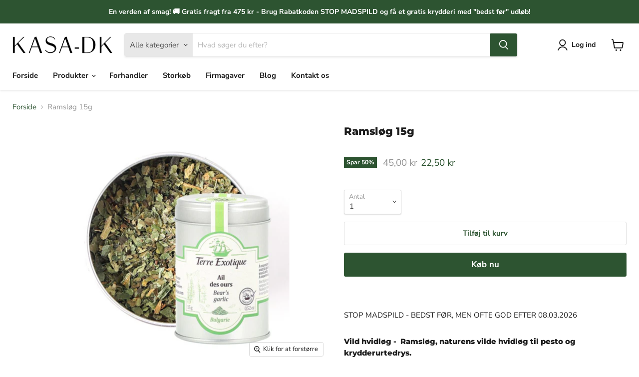

--- FILE ---
content_type: text/html; charset=utf-8
request_url: https://kasa-dk.dk/collections/all/products/ramslog-bulgarien-15g-oko?view=_recently-viewed
body_size: 1539
content:


















  
    
    










<li
  class="productgrid--item  imagestyle--natural    productitem--sale  productitem--emphasis  product-recently-viewed-card  show-actions--mobile"
  data-product-item
  data-product-quickshop-url="/products/ramslog-bulgarien-15g-oko"
  data-quickshop-hash="b47aef6a9e12d3a13373fd378c2fc09c0af8420c5994075f96732bc40026630a"
  
    data-recently-viewed-card
  
>
  <div class="productitem" data-product-item-content>
    <div class="product-recently-viewed-card-time" data-product-handle="ramslog-bulgarien-15g-oko">
      <button
        class="product-recently-viewed-card-remove"
        aria-label="close"
        data-remove-recently-viewed
      >
        <svg
  aria-hidden="true"
  focusable="false"
  role="presentation"
  width="10"
  height="10"
  viewBox="0 0 10 10"
  xmlns="http://www.w3.org/2000/svg"
>
  <path d="M6.08785659,5 L9.77469752,1.31315906 L8.68684094,0.225302476 L5,3.91214341 L1.31315906,0.225302476 L0.225302476,1.31315906 L3.91214341,5 L0.225302476,8.68684094 L1.31315906,9.77469752 L5,6.08785659 L8.68684094,9.77469752 L9.77469752,8.68684094 L6.08785659,5 Z"></path>
</svg>
      </button>
    </div>
    <a
      class="productitem--image-link"
      href="/products/ramslog-bulgarien-15g-oko"
      tabindex="-1"
      data-product-page-link
    >
      <figure class="productitem--image" data-product-item-image>
        
          
          

  
    <noscript data-rimg-noscript>
      <img
        
          src="//kasa-dk.dk/cdn/shop/products/ramslog_a4ff4ebd-791f-4b66-92ac-8123b514d54c_512x512.jpg?v=1636368295"
        

        alt=""
        data-rimg="noscript"
        srcset="//kasa-dk.dk/cdn/shop/products/ramslog_a4ff4ebd-791f-4b66-92ac-8123b514d54c_512x512.jpg?v=1636368295 1x, //kasa-dk.dk/cdn/shop/products/ramslog_a4ff4ebd-791f-4b66-92ac-8123b514d54c_799x799.jpg?v=1636368295 1.56x"
        class="productitem--image-primary"
        
        
      >
    </noscript>
  

  <img
    
      src="//kasa-dk.dk/cdn/shop/products/ramslog_a4ff4ebd-791f-4b66-92ac-8123b514d54c_512x512.jpg?v=1636368295"
    
    alt=""

    
      data-rimg="lazy"
      data-rimg-scale="1"
      data-rimg-template="//kasa-dk.dk/cdn/shop/products/ramslog_a4ff4ebd-791f-4b66-92ac-8123b514d54c_{size}.jpg?v=1636368295"
      data-rimg-max="800x800"
      data-rimg-crop="false"
      
      srcset="data:image/svg+xml;utf8,<svg%20xmlns='http://www.w3.org/2000/svg'%20width='512'%20height='512'></svg>"
    

    class="productitem--image-primary"
    
    
  >



  <div data-rimg-canvas></div>


        

        
























  
  
  

  <span class="productitem__badge productitem__badge--sale"
    data-badge-sales
    
  >
    <span data-badge-sales-range>
      
        
          Spar <span data-price-percent-saved>50</span>%
        
      
    </span>
    <span data-badge-sales-single style="display: none;">
      
        Spar <span data-price-percent-saved></span>%
      
    </span>
  </span>
      </figure>
    </a><div class="productitem--info">
      

      
        





























<div class="price productitem__price ">
  
    <div
      class="price__compare-at visible"
      data-price-compare-container
    >

      
        <span class="visually-hidden">Original pris</span>
        <span class="money price__compare-at--single" data-price-compare>
          45,00 kr
        </span>
      
    </div>


    
      
      <div class="price__compare-at--hidden" data-compare-price-range-hidden>
        
          <span class="visually-hidden">Original pris</span>
          <span class="money price__compare-at--min" data-price-compare-min>
            45,00 kr
          </span>
          -
          <span class="visually-hidden">Original pris</span>
          <span class="money price__compare-at--max" data-price-compare-max>
            45,00 kr
          </span>
        
      </div>
      <div class="price__compare-at--hidden" data-compare-price-hidden>
        <span class="visually-hidden">Original pris</span>
        <span class="money price__compare-at--single" data-price-compare>
          45,00 kr
        </span>
      </div>
    
  

  <div class="price__current price__current--emphasize price__current--on-sale" data-price-container>

    

    
      
      
        <span class="visually-hidden">Pris lige nu</span>
      
      <span class="money" data-price>
        22,50 kr
      </span>
    
    
  </div>

  
    
    <div class="price__current--hidden" data-current-price-range-hidden>
      
        <span class="money price__current--min" data-price-min>22,50 kr</span>
        -
        <span class="money price__current--max" data-price-max>22,50 kr</span>
      
    </div>
    <div class="price__current--hidden" data-current-price-hidden>
      <span class="visually-hidden">Pris lige nu</span>
      <span class="money" data-price>
        22,50 kr
      </span>
    </div>
  

  

  
</div>


      

      <h2 class="productitem--title">
        <a href="/products/ramslog-bulgarien-15g-oko" data-product-page-link>
          Ramsløg 15g
        </a>
      </h2>

      

      

      
        <div class="productitem--ratings">
          <span class="shopify-product-reviews-badge" data-id="6960716087454">
            <span class="spr-badge">
              <span class="spr-starrating spr-badge-starrating">
                <i class="spr-icon spr-icon-star-empty"></i>
                <i class="spr-icon spr-icon-star-empty"></i>
                <i class="spr-icon spr-icon-star-empty"></i>
                <i class="spr-icon spr-icon-star-empty"></i>
                <i class="spr-icon spr-icon-star-empty"></i>
              </span>
            </span>
          </span>
        </div>
      

      
        <div class="productitem--description">
          <p> 
STOP MADSPILD - BEDST FØR, MEN OFTE GOD EFTER 08.03.2026
Vild hvidløg -  Ramsløg, naturens vilde hvidløg til pesto og krydderurtedrys.

Det vilde...</p>

          
            <a
              href="/products/ramslog-bulgarien-15g-oko"
              class="productitem--link"
              data-product-page-link
            >
              Vis alle detaljer
            </a>
          
        </div>
      
    </div>

    
  </div>

  
    <script type="application/json" data-quick-buy-settings>
      {
        "cart_redirection": false,
        "money_format": "{{amount_with_comma_separator}} kr"
      }
    </script>
  
</li>



--- FILE ---
content_type: text/javascript
request_url: https://kasa-dk.dk/cdn/shop/t/3/assets/empire.js?v=119135803035065477611628672869
body_size: 170431
content:
(()=>{var __webpack_modules__={646:(__unused_webpack_module,exports)=>{"use strict";Object.defineProperty(exports,"__esModule",{value:!0});function readCSSBreakpoints(){return window.getComputedStyle(document.documentElement,":before").getPropertyValue("content").replace(/"/g,"").split(",")}function readCSSCurrentBreakpoint(){return window.getComputedStyle(document.documentElement,":after").getPropertyValue("content").replace(/"/g,"")}var callbacks=[],cssBreakpoints=readCSSBreakpoints(),CSSBreakpoint=function(){function CSSBreakpoint2(cssBreakpoint){this.cssBreakpoint=cssBreakpoint}return Object.defineProperty(CSSBreakpoint2.prototype,"value",{get:function(){return this.cssBreakpoint},enumerable:!0,configurable:!0}),CSSBreakpoint2.prototype.min=function(breakpointName){var comparison=cssBreakpoints.indexOf(this.value)-cssBreakpoints.indexOf(breakpointName);return comparison>=0},CSSBreakpoint2.prototype.max=function(breakpointName){var comparison=cssBreakpoints.indexOf(this.value)-cssBreakpoints.indexOf(breakpointName);return comparison<=0},CSSBreakpoint2.prototype.range=function(breakpointNameStart,breakpointNameEnd){var indexCurrent=cssBreakpoints.indexOf(this.value),indexStart=cssBreakpoints.indexOf(breakpointNameStart),indexEnd=cssBreakpoints.indexOf(breakpointNameEnd);return indexStart<=indexCurrent&&indexCurrent<=indexEnd},CSSBreakpoint2.prototype.is=function(){for(var _this=this,breakpointNames=[],_i=0;_i<arguments.length;_i++)breakpointNames[_i]=arguments[_i];return breakpointNames.some(function(breakpoint){return breakpoint===_this.value})},CSSBreakpoint2}(),breakpoints={previous:new CSSBreakpoint(readCSSCurrentBreakpoint()),current:new CSSBreakpoint(readCSSCurrentBreakpoint())};function get(){return breakpoints}exports.get=get;function onChange(callback){callbacks.indexOf(callback)===-1&&callbacks.push(callback)}exports.onChange=onChange;function offChange(callback){var index=callbacks.indexOf(callback);index!==-1&&callbacks.splice(index,1)}exports.offChange=offChange;var currentMin=function(breakpointName){return breakpoints.current.min(breakpointName)};exports.min=currentMin;var currentMax=function(breakpointName){return breakpoints.current.max(breakpointName)};exports.max=currentMax;var currentRange=function(breakpointNameStart,breakpointNameEnd){return breakpoints.current.range(breakpointNameStart,breakpointNameEnd)};exports.range=currentRange;var currentIs=function(){for(var _a,breakpointNames=[],_i=0;_i<arguments.length;_i++)breakpointNames[_i]=arguments[_i];return(_a=breakpoints.current).is.apply(_a,breakpointNames)};exports.is=currentIs;var styleSheetList=document.styleSheets,mediaLists=Object.keys(styleSheetList).reduce(function(accumulator,key){var stylesheet=styleSheetList[key];if(!stylesheet.href||stylesheet.href.indexOf("theme")===-1)return accumulator;try{for(var cssRules=stylesheet.cssRules,i=0;i<cssRules.length;i++){var cssRule=stylesheet.cssRules[i];if(cssRule instanceof CSSMediaRule)for(var j=0;j<cssRules.length;j++){var cssMediaCssRule=cssRule.cssRules[j];cssMediaCssRule instanceof CSSStyleRule&&cssMediaCssRule.selectorText&&cssMediaCssRule.selectorText.indexOf("html::after")!==-1&&accumulator.push(cssRule.media)}}}catch{return accumulator}return accumulator},[]);mediaLists.length>0?mediaLists.forEach(function(mediaList){var mql=window.matchMedia(mediaList.mediaText);mql.addListener(function(){var cssCurrentBreakpoint=readCSSCurrentBreakpoint();breakpoints.current.value!==cssCurrentBreakpoint&&(breakpoints.previous=breakpoints.current,breakpoints.current=new CSSBreakpoint(cssCurrentBreakpoint),callbacks.forEach(function(callback){return callback(breakpoints)}))})}):window.addEventListener("resize",function(){var cssCurrentBreakpoint=readCSSCurrentBreakpoint();breakpoints.current.value!==cssCurrentBreakpoint&&(breakpoints.previous=breakpoints.current,breakpoints.current=new CSSBreakpoint(cssCurrentBreakpoint),callbacks.forEach(function(callback){return callback(breakpoints)}))})},766:(__unused_webpack_module,exports)=>{"use strict";var __webpack_unused_export__;__webpack_unused_export__=!0;var EventHandler=function(){function EventHandler2(){this.events=[]}return EventHandler2.prototype.register=function(el,event2,listener){return!el||!event2||!listener?null:(this.events.push({el,event:event2,listener}),el.addEventListener(event2,listener),{el,event:event2,listener})},EventHandler2.prototype.unregister=function(_a){var el=_a.el,event2=_a.event,listener=_a.listener;return!el||!event2||!listener?null:(this.events=this.events.filter(function(e){return el!==e.el||event2!==e.event||listener!==e.listener}),el.removeEventListener(event2,listener),{el,event:event2,listener})},EventHandler2.prototype.unregisterAll=function(){this.events.forEach(function(_a){var el=_a.el,event2=_a.event,listener=_a.listener;return el.removeEventListener(event2,listener)}),this.events=[]},EventHandler2}();exports.Z=EventHandler},741:(module,exports,__webpack_require__2)=>{var __WEBPACK_AMD_DEFINE_FACTORY__,__WEBPACK_AMD_DEFINE_RESULT__;(function(window2,factory){"use strict";__WEBPACK_AMD_DEFINE_FACTORY__=factory,__WEBPACK_AMD_DEFINE_RESULT__=typeof __WEBPACK_AMD_DEFINE_FACTORY__=="function"?__WEBPACK_AMD_DEFINE_FACTORY__.call(exports,__webpack_require__2,exports,module):__WEBPACK_AMD_DEFINE_FACTORY__,__WEBPACK_AMD_DEFINE_RESULT__!==void 0&&(module.exports=__WEBPACK_AMD_DEFINE_RESULT__)})(window,function(){"use strict";var matchesMethod=function(){var ElemProto=window.Element.prototype;if(ElemProto.matches)return"matches";if(ElemProto.matchesSelector)return"matchesSelector";for(var prefixes=["webkit","moz","ms","o"],i=0;i<prefixes.length;i++){var prefix=prefixes[i],method=prefix+"MatchesSelector";if(ElemProto[method])return method}}();return function(elem,selector){return elem[matchesMethod](selector)}})},158:function(module,exports,__webpack_require__2){var __WEBPACK_AMD_DEFINE_FACTORY__,__WEBPACK_AMD_DEFINE_RESULT__;(function(global,factory){__WEBPACK_AMD_DEFINE_FACTORY__=factory,__WEBPACK_AMD_DEFINE_RESULT__=typeof __WEBPACK_AMD_DEFINE_FACTORY__=="function"?__WEBPACK_AMD_DEFINE_FACTORY__.call(exports,__webpack_require__2,exports,module):__WEBPACK_AMD_DEFINE_FACTORY__,__WEBPACK_AMD_DEFINE_RESULT__!==void 0&&(module.exports=__WEBPACK_AMD_DEFINE_RESULT__)})(typeof window<"u"?window:this,function(){"use strict";function EvEmitter(){}var proto=EvEmitter.prototype;return proto.on=function(eventName,listener){if(!(!eventName||!listener)){var events=this._events=this._events||{},listeners=events[eventName]=events[eventName]||[];return listeners.indexOf(listener)==-1&&listeners.push(listener),this}},proto.once=function(eventName,listener){if(!(!eventName||!listener)){this.on(eventName,listener);var onceEvents=this._onceEvents=this._onceEvents||{},onceListeners=onceEvents[eventName]=onceEvents[eventName]||{};return onceListeners[listener]=!0,this}},proto.off=function(eventName,listener){var listeners=this._events&&this._events[eventName];if(!(!listeners||!listeners.length)){var index=listeners.indexOf(listener);return index!=-1&&listeners.splice(index,1),this}},proto.emitEvent=function(eventName,args){var listeners=this._events&&this._events[eventName];if(!(!listeners||!listeners.length)){listeners=listeners.slice(0),args=args||[];for(var onceListeners=this._onceEvents&&this._onceEvents[eventName],i=0;i<listeners.length;i++){var listener=listeners[i],isOnce=onceListeners&&onceListeners[listener];isOnce&&(this.off(eventName,listener),delete onceListeners[listener]),listener.apply(this,args)}return this}},proto.allOff=function(){delete this._events,delete this._onceEvents},EvEmitter})},387:(module,exports,__webpack_require__2)=>{var __WEBPACK_AMD_DEFINE_RESULT__;/*!
* EventEmitter2
* https://github.com/hij1nx/EventEmitter2
*
* Copyright (c) 2013 hij1nx
* Licensed under the MIT license.
*/(function(undefined2){var isArray=Array.isArray?Array.isArray:function(obj){return Object.prototype.toString.call(obj)==="[object Array]"},defaultMaxListeners=10;function init(){this._events={},this._conf&&configure.call(this,this._conf)}function configure(conf){conf?(this._conf=conf,conf.delimiter&&(this.delimiter=conf.delimiter),this._events.maxListeners=conf.maxListeners!==undefined2?conf.maxListeners:defaultMaxListeners,conf.wildcard&&(this.wildcard=conf.wildcard),conf.newListener&&(this.newListener=conf.newListener),conf.verboseMemoryLeak&&(this.verboseMemoryLeak=conf.verboseMemoryLeak),this.wildcard&&(this.listenerTree={})):this._events.maxListeners=defaultMaxListeners}function logPossibleMemoryLeak(count,eventName){var errorMsg="(node) warning: possible EventEmitter memory leak detected. %d listeners added. Use emitter.setMaxListeners() to increase limit.";this.verboseMemoryLeak?(errorMsg+=" Event name: %s.",console.error(errorMsg,count,eventName)):console.error(errorMsg,count),console.trace&&console.trace()}function EventEmitter(conf){this._events={},this.newListener=!1,this.verboseMemoryLeak=!1,configure.call(this,conf)}EventEmitter.EventEmitter2=EventEmitter;function searchListenerTree(handlers,type,tree,i){if(!tree)return[];var listeners=[],leaf,len,branch,xTree,xxTree,isolatedBranch,endReached,typeLength=type.length,currentType=type[i],nextType=type[i+1];if(i===typeLength&&tree._listeners){if(typeof tree._listeners=="function")return handlers&&handlers.push(tree._listeners),[tree];for(leaf=0,len=tree._listeners.length;leaf<len;leaf++)handlers&&handlers.push(tree._listeners[leaf]);return[tree]}if(currentType==="*"||currentType==="**"||tree[currentType]){if(currentType==="*"){for(branch in tree)branch!=="_listeners"&&tree.hasOwnProperty(branch)&&(listeners=listeners.concat(searchListenerTree(handlers,type,tree[branch],i+1)));return listeners}else if(currentType==="**"){endReached=i+1===typeLength||i+2===typeLength&&nextType==="*",endReached&&tree._listeners&&(listeners=listeners.concat(searchListenerTree(handlers,type,tree,typeLength)));for(branch in tree)branch!=="_listeners"&&tree.hasOwnProperty(branch)&&(branch==="*"||branch==="**"?(tree[branch]._listeners&&!endReached&&(listeners=listeners.concat(searchListenerTree(handlers,type,tree[branch],typeLength))),listeners=listeners.concat(searchListenerTree(handlers,type,tree[branch],i))):branch===nextType?listeners=listeners.concat(searchListenerTree(handlers,type,tree[branch],i+2)):listeners=listeners.concat(searchListenerTree(handlers,type,tree[branch],i)));return listeners}listeners=listeners.concat(searchListenerTree(handlers,type,tree[currentType],i+1))}if(xTree=tree["*"],xTree&&searchListenerTree(handlers,type,xTree,i+1),xxTree=tree["**"],xxTree)if(i<typeLength){xxTree._listeners&&searchListenerTree(handlers,type,xxTree,typeLength);for(branch in xxTree)branch!=="_listeners"&&xxTree.hasOwnProperty(branch)&&(branch===nextType?searchListenerTree(handlers,type,xxTree[branch],i+2):branch===currentType?searchListenerTree(handlers,type,xxTree[branch],i+1):(isolatedBranch={},isolatedBranch[branch]=xxTree[branch],searchListenerTree(handlers,type,{"**":isolatedBranch},i+1)))}else xxTree._listeners?searchListenerTree(handlers,type,xxTree,typeLength):xxTree["*"]&&xxTree["*"]._listeners&&searchListenerTree(handlers,type,xxTree["*"],typeLength);return listeners}function growListenerTree(type,listener){type=typeof type=="string"?type.split(this.delimiter):type.slice();for(var i=0,len=type.length;i+1<len;i++)if(type[i]==="**"&&type[i+1]==="**")return;for(var tree=this.listenerTree,name=type.shift();name!==undefined2;){if(tree[name]||(tree[name]={}),tree=tree[name],type.length===0)return tree._listeners?(typeof tree._listeners=="function"&&(tree._listeners=[tree._listeners]),tree._listeners.push(listener),!tree._listeners.warned&&this._events.maxListeners>0&&tree._listeners.length>this._events.maxListeners&&(tree._listeners.warned=!0,logPossibleMemoryLeak.call(this,tree._listeners.length,name))):tree._listeners=listener,!0;name=type.shift()}return!0}EventEmitter.prototype.delimiter=".",EventEmitter.prototype.setMaxListeners=function(n){n!==undefined2&&(this._events||init.call(this),this._events.maxListeners=n,this._conf||(this._conf={}),this._conf.maxListeners=n)},EventEmitter.prototype.event="",EventEmitter.prototype.once=function(event2,fn){return this.many(event2,1,fn),this},EventEmitter.prototype.many=function(event2,ttl,fn){var self2=this;if(typeof fn!="function")throw new Error("many only accepts instances of Function");function listener(){return--ttl===0&&self2.off(event2,listener),fn.apply(this,arguments)}return listener._origin=fn,this.on(event2,listener),self2},EventEmitter.prototype.emit=function(){this._events||init.call(this);var type=arguments[0];if(type==="newListener"&&!this.newListener&&!this._events.newListener)return!1;var al=arguments.length,args,l,i,j,handler;if(this._all&&this._all.length){if(handler=this._all.slice(),al>3)for(args=new Array(al),j=0;j<al;j++)args[j]=arguments[j];for(i=0,l=handler.length;i<l;i++)switch(this.event=type,al){case 1:handler[i].call(this,type);break;case 2:handler[i].call(this,type,arguments[1]);break;case 3:handler[i].call(this,type,arguments[1],arguments[2]);break;default:handler[i].apply(this,args)}}if(this.wildcard){handler=[];var ns=typeof type=="string"?type.split(this.delimiter):type.slice();searchListenerTree.call(this,handler,ns,this.listenerTree,0)}else if(handler=this._events[type],typeof handler=="function"){switch(this.event=type,al){case 1:handler.call(this);break;case 2:handler.call(this,arguments[1]);break;case 3:handler.call(this,arguments[1],arguments[2]);break;default:for(args=new Array(al-1),j=1;j<al;j++)args[j-1]=arguments[j];handler.apply(this,args)}return!0}else handler&&(handler=handler.slice());if(handler&&handler.length){if(al>3)for(args=new Array(al-1),j=1;j<al;j++)args[j-1]=arguments[j];for(i=0,l=handler.length;i<l;i++)switch(this.event=type,al){case 1:handler[i].call(this);break;case 2:handler[i].call(this,arguments[1]);break;case 3:handler[i].call(this,arguments[1],arguments[2]);break;default:handler[i].apply(this,args)}return!0}else if(!this._all&&type==="error")throw arguments[1]instanceof Error?arguments[1]:new Error("Uncaught, unspecified 'error' event.");return!!this._all},EventEmitter.prototype.emitAsync=function(){this._events||init.call(this);var type=arguments[0];if(type==="newListener"&&!this.newListener&&!this._events.newListener)return Promise.resolve([!1]);var promises=[],al=arguments.length,args,l,i,j,handler;if(this._all){if(al>3)for(args=new Array(al),j=1;j<al;j++)args[j]=arguments[j];for(i=0,l=this._all.length;i<l;i++)switch(this.event=type,al){case 1:promises.push(this._all[i].call(this,type));break;case 2:promises.push(this._all[i].call(this,type,arguments[1]));break;case 3:promises.push(this._all[i].call(this,type,arguments[1],arguments[2]));break;default:promises.push(this._all[i].apply(this,args))}}if(this.wildcard){handler=[];var ns=typeof type=="string"?type.split(this.delimiter):type.slice();searchListenerTree.call(this,handler,ns,this.listenerTree,0)}else handler=this._events[type];if(typeof handler=="function")switch(this.event=type,al){case 1:promises.push(handler.call(this));break;case 2:promises.push(handler.call(this,arguments[1]));break;case 3:promises.push(handler.call(this,arguments[1],arguments[2]));break;default:for(args=new Array(al-1),j=1;j<al;j++)args[j-1]=arguments[j];promises.push(handler.apply(this,args))}else if(handler&&handler.length){if(handler=handler.slice(),al>3)for(args=new Array(al-1),j=1;j<al;j++)args[j-1]=arguments[j];for(i=0,l=handler.length;i<l;i++)switch(this.event=type,al){case 1:promises.push(handler[i].call(this));break;case 2:promises.push(handler[i].call(this,arguments[1]));break;case 3:promises.push(handler[i].call(this,arguments[1],arguments[2]));break;default:promises.push(handler[i].apply(this,args))}}else if(!this._all&&type==="error")return arguments[1]instanceof Error?Promise.reject(arguments[1]):Promise.reject("Uncaught, unspecified 'error' event.");return Promise.all(promises)},EventEmitter.prototype.on=function(type,listener){if(typeof type=="function")return this.onAny(type),this;if(typeof listener!="function")throw new Error("on only accepts instances of Function");return this._events||init.call(this),this.emit("newListener",type,listener),this.wildcard?(growListenerTree.call(this,type,listener),this):(this._events[type]?(typeof this._events[type]=="function"&&(this._events[type]=[this._events[type]]),this._events[type].push(listener),!this._events[type].warned&&this._events.maxListeners>0&&this._events[type].length>this._events.maxListeners&&(this._events[type].warned=!0,logPossibleMemoryLeak.call(this,this._events[type].length,type))):this._events[type]=listener,this)},EventEmitter.prototype.onAny=function(fn){if(typeof fn!="function")throw new Error("onAny only accepts instances of Function");return this._all||(this._all=[]),this._all.push(fn),this},EventEmitter.prototype.addListener=EventEmitter.prototype.on,EventEmitter.prototype.off=function(type,listener){if(typeof listener!="function")throw new Error("removeListener only takes instances of Function");var handlers,leafs=[];if(this.wildcard){var ns=typeof type=="string"?type.split(this.delimiter):type.slice();leafs=searchListenerTree.call(this,null,ns,this.listenerTree,0)}else{if(!this._events[type])return this;handlers=this._events[type],leafs.push({_listeners:handlers})}for(var iLeaf=0;iLeaf<leafs.length;iLeaf++){var leaf=leafs[iLeaf];if(handlers=leaf._listeners,isArray(handlers)){for(var position=-1,i=0,length=handlers.length;i<length;i++)if(handlers[i]===listener||handlers[i].listener&&handlers[i].listener===listener||handlers[i]._origin&&handlers[i]._origin===listener){position=i;break}if(position<0)continue;return this.wildcard?leaf._listeners.splice(position,1):this._events[type].splice(position,1),handlers.length===0&&(this.wildcard?delete leaf._listeners:delete this._events[type]),this.emit("removeListener",type,listener),this}else(handlers===listener||handlers.listener&&handlers.listener===listener||handlers._origin&&handlers._origin===listener)&&(this.wildcard?delete leaf._listeners:delete this._events[type],this.emit("removeListener",type,listener))}function recursivelyGarbageCollect(root){if(root!==undefined2){var keys=Object.keys(root);for(var i2 in keys){var key=keys[i2],obj=root[key];obj instanceof Function||typeof obj!="object"||obj===null||(Object.keys(obj).length>0&&recursivelyGarbageCollect(root[key]),Object.keys(obj).length===0&&delete root[key])}}}return recursivelyGarbageCollect(this.listenerTree),this},EventEmitter.prototype.offAny=function(fn){var i=0,l=0,fns;if(fn&&this._all&&this._all.length>0){for(fns=this._all,i=0,l=fns.length;i<l;i++)if(fn===fns[i])return fns.splice(i,1),this.emit("removeListenerAny",fn),this}else{for(fns=this._all,i=0,l=fns.length;i<l;i++)this.emit("removeListenerAny",fns[i]);this._all=[]}return this},EventEmitter.prototype.removeListener=EventEmitter.prototype.off,EventEmitter.prototype.removeAllListeners=function(type){if(arguments.length===0)return!this._events||init.call(this),this;if(this.wildcard)for(var ns=typeof type=="string"?type.split(this.delimiter):type.slice(),leafs=searchListenerTree.call(this,null,ns,this.listenerTree,0),iLeaf=0;iLeaf<leafs.length;iLeaf++){var leaf=leafs[iLeaf];leaf._listeners=null}else this._events&&(this._events[type]=null);return this},EventEmitter.prototype.listeners=function(type){if(this.wildcard){var handlers=[],ns=typeof type=="string"?type.split(this.delimiter):type.slice();return searchListenerTree.call(this,handlers,ns,this.listenerTree,0),handlers}return this._events||init.call(this),this._events[type]||(this._events[type]=[]),isArray(this._events[type])||(this._events[type]=[this._events[type]]),this._events[type]},EventEmitter.prototype.listenerCount=function(type){return this.listeners(type).length},EventEmitter.prototype.listenersAny=function(){return this._all?this._all:[]},__WEBPACK_AMD_DEFINE_RESULT__=function(){return EventEmitter}.call(exports,__webpack_require__2,exports,module),__WEBPACK_AMD_DEFINE_RESULT__!==undefined2&&(module.exports=__WEBPACK_AMD_DEFINE_RESULT__)})()},729:module=>{var selectors=['iframe[src*="player.vimeo.com"]','iframe[src*="youtube.com"]','iframe[src*="youtube-nocookie.com"]','iframe[src*="kickstarter.com"][src*="video.html"]',"object"],css=".fluid-width-video-wrapper{width:100%;position:relative;padding:0;}.fluid-width-video-wrapper iframe,.fluid-width-video-wrapper object,.fluid-width-video-wrapper embed {position:absolute;top:0;left:0;width:100%;height:100%;}";module.exports=function(parentSelector,opts){parentSelector=parentSelector||"body",opts=opts||{},isObject(parentSelector)&&(opts=parentSelector,parentSelector="body"),opts.ignore=opts.ignore||"",opts.players=opts.players||"";var containers=queryAll(parentSelector);if(hasLength(containers)){if(!document.getElementById("fit-vids-style")){var head=document.head||document.getElementsByTagName("head")[0];head.appendChild(styles())}var custom=toSelectorArray(opts.players),ignored=toSelectorArray(opts.ignore),ignoredSelector=ignored.length>0?ignored.join():null,selector=selectors.concat(custom).join();hasLength(selector)&&containers.forEach(function(container){var videos=queryAll(container,selector);videos.forEach(function(video){ignoredSelector&&video.matches(ignoredSelector)||wrap(video)})})}};function queryAll(el,selector){return typeof el=="string"&&(selector=el,el=document),Array.prototype.slice.call(el.querySelectorAll(selector))}function toSelectorArray(input){return typeof input=="string"?input.split(",").map(trim).filter(hasLength):isArray(input)?flatten(input.map(toSelectorArray).filter(hasLength)):input||[]}function wrap(el){if(!/fluid-width-video-wrapper/.test(el.parentNode.className)){var widthAttr=parseInt(el.getAttribute("width"),10),heightAttr=parseInt(el.getAttribute("height"),10),width=isNaN(widthAttr)?el.clientWidth:widthAttr,height=isNaN(heightAttr)?el.clientHeight:heightAttr,aspect=height/width;el.removeAttribute("width"),el.removeAttribute("height");var wrapper=document.createElement("div");el.parentNode.insertBefore(wrapper,el),wrapper.className="fluid-width-video-wrapper",wrapper.style.paddingTop=aspect*100+"%",wrapper.appendChild(el)}}function styles(){var div=document.createElement("div");return div.innerHTML='<p>x</p><style id="fit-vids-style">'+css+"</style>",div.childNodes[1]}function hasLength(input){return input.length>0}function trim(str){return str.replace(/^\s+|\s+$/g,"")}function flatten(input){return[].concat.apply([],input)}function isObject(input){return Object.prototype.toString.call(input)==="[object Object]"}function isArray(input){return Object.prototype.toString.call(input)==="[object Array]"}},47:(module,exports,__webpack_require__2)=>{var __WEBPACK_AMD_DEFINE_ARRAY__,__WEBPACK_AMD_DEFINE_RESULT__;(function(window2,factory){__WEBPACK_AMD_DEFINE_ARRAY__=[__webpack_require__2(741)],__WEBPACK_AMD_DEFINE_RESULT__=function(matchesSelector){return factory(window2,matchesSelector)}.apply(exports,__WEBPACK_AMD_DEFINE_ARRAY__),__WEBPACK_AMD_DEFINE_RESULT__!==void 0&&(module.exports=__WEBPACK_AMD_DEFINE_RESULT__)})(window,function(window2,matchesSelector){"use strict";var utils={};utils.extend=function(a,b){for(var prop in b)a[prop]=b[prop];return a},utils.modulo=function(num,div){return(num%div+div)%div};var arraySlice=Array.prototype.slice;utils.makeArray=function(obj){if(Array.isArray(obj))return obj;if(obj==null)return[];var isArrayLike=typeof obj=="object"&&typeof obj.length=="number";return isArrayLike?arraySlice.call(obj):[obj]},utils.removeFrom=function(ary,obj){var index=ary.indexOf(obj);index!=-1&&ary.splice(index,1)},utils.getParent=function(elem,selector){for(;elem.parentNode&&elem!=document.body;)if(elem=elem.parentNode,matchesSelector(elem,selector))return elem},utils.getQueryElement=function(elem){return typeof elem=="string"?document.querySelector(elem):elem},utils.handleEvent=function(event2){var method="on"+event2.type;this[method]&&this[method](event2)},utils.filterFindElements=function(elems,selector){elems=utils.makeArray(elems);var ffElems=[];return elems.forEach(function(elem){if(elem instanceof HTMLElement){if(!selector){ffElems.push(elem);return}matchesSelector(elem,selector)&&ffElems.push(elem);for(var childElems=elem.querySelectorAll(selector),i=0;i<childElems.length;i++)ffElems.push(childElems[i])}}),ffElems},utils.debounceMethod=function(_class,methodName,threshold){threshold=threshold||100;var method=_class.prototype[methodName],timeoutName=methodName+"Timeout";_class.prototype[methodName]=function(){var timeout=this[timeoutName];clearTimeout(timeout);var args=arguments,_this=this;this[timeoutName]=setTimeout(function(){method.apply(_this,args),delete _this[timeoutName]},threshold)}},utils.docReady=function(callback){var readyState=document.readyState;readyState=="complete"||readyState=="interactive"?setTimeout(callback):document.addEventListener("DOMContentLoaded",callback)},utils.toDashed=function(str){return str.replace(/(.)([A-Z])/g,function(match,$1,$2){return $1+"-"+$2}).toLowerCase()};var console2=window2.console;return utils.htmlInit=function(WidgetClass,namespace){utils.docReady(function(){var dashedNamespace=utils.toDashed(namespace),dataAttr="data-"+dashedNamespace,dataAttrElems=document.querySelectorAll("["+dataAttr+"]"),jsDashElems=document.querySelectorAll(".js-"+dashedNamespace),elems=utils.makeArray(dataAttrElems).concat(utils.makeArray(jsDashElems)),dataOptionsAttr=dataAttr+"-options",jQuery2=window2.jQuery;elems.forEach(function(elem){var attr=elem.getAttribute(dataAttr)||elem.getAttribute(dataOptionsAttr),options;try{options=attr&&JSON.parse(attr)}catch(error){console2&&console2.error("Error parsing "+dataAttr+" on "+elem.className+": "+error);return}var instance=new WidgetClass(elem,options);jQuery2&&jQuery2.data(elem,namespace,instance)})})},utils})},597:(module,exports,__webpack_require__2)=>{var __WEBPACK_AMD_DEFINE_ARRAY__,__WEBPACK_AMD_DEFINE_RESULT__;(function(window2,factory){__WEBPACK_AMD_DEFINE_ARRAY__=[__webpack_require__2(217),__webpack_require__2(47)],__WEBPACK_AMD_DEFINE_RESULT__=function(Flickity,utils){return factory(window2,Flickity,utils)}.apply(exports,__WEBPACK_AMD_DEFINE_ARRAY__),__WEBPACK_AMD_DEFINE_RESULT__!==void 0&&(module.exports=__WEBPACK_AMD_DEFINE_RESULT__)})(window,function(window2,Flickity,utils){"use strict";function getCellsFragment(cells){var fragment=document.createDocumentFragment();return cells.forEach(function(cell){fragment.appendChild(cell.element)}),fragment}var proto=Flickity.prototype;return proto.insert=function(elems,index){var cells=this._makeCells(elems);if(!(!cells||!cells.length)){var len=this.cells.length;index=index===void 0?len:index;var fragment=getCellsFragment(cells),isAppend=index==len;if(isAppend)this.slider.appendChild(fragment);else{var insertCellElement=this.cells[index].element;this.slider.insertBefore(fragment,insertCellElement)}if(index===0)this.cells=cells.concat(this.cells);else if(isAppend)this.cells=this.cells.concat(cells);else{var endCells=this.cells.splice(index,len-index);this.cells=this.cells.concat(cells).concat(endCells)}this._sizeCells(cells),this.cellChange(index,!0)}},proto.append=function(elems){this.insert(elems,this.cells.length)},proto.prepend=function(elems){this.insert(elems,0)},proto.remove=function(elems){var cells=this.getCells(elems);if(!(!cells||!cells.length)){var minCellIndex=this.cells.length-1;cells.forEach(function(cell){cell.remove();var index=this.cells.indexOf(cell);minCellIndex=Math.min(index,minCellIndex),utils.removeFrom(this.cells,cell)},this),this.cellChange(minCellIndex,!0)}},proto.cellSizeChange=function(elem){var cell=this.getCell(elem);if(cell){cell.getSize();var index=this.cells.indexOf(cell);this.cellChange(index)}},proto.cellChange=function(changedCellIndex,isPositioningSlider){var prevSelectedElem=this.selectedElement;this._positionCells(changedCellIndex),this._getWrapShiftCells(),this.setGallerySize();var cell=this.getCell(prevSelectedElem);cell&&(this.selectedIndex=this.getCellSlideIndex(cell)),this.selectedIndex=Math.min(this.slides.length-1,this.selectedIndex),this.emitEvent("cellChange",[changedCellIndex]),this.select(this.selectedIndex),isPositioningSlider&&this.positionSliderAtSelected()},Flickity})},880:(module,exports,__webpack_require__2)=>{var __WEBPACK_AMD_DEFINE_ARRAY__,__WEBPACK_AMD_DEFINE_RESULT__;(function(window2,factory){__WEBPACK_AMD_DEFINE_ARRAY__=[__webpack_require__2(47)],__WEBPACK_AMD_DEFINE_RESULT__=function(utils){return factory(window2,utils)}.apply(exports,__WEBPACK_AMD_DEFINE_ARRAY__),__WEBPACK_AMD_DEFINE_RESULT__!==void 0&&(module.exports=__WEBPACK_AMD_DEFINE_RESULT__)})(window,function(window2,utils){"use strict";var proto={};return proto.startAnimation=function(){this.isAnimating||(this.isAnimating=!0,this.restingFrames=0,this.animate())},proto.animate=function(){this.applyDragForce(),this.applySelectedAttraction();var previousX=this.x;if(this.integratePhysics(),this.positionSlider(),this.settle(previousX),this.isAnimating){var _this=this;requestAnimationFrame(function(){_this.animate()})}},proto.positionSlider=function(){var x=this.x;this.options.wrapAround&&this.cells.length>1&&(x=utils.modulo(x,this.slideableWidth),x=x-this.slideableWidth,this.shiftWrapCells(x)),this.setTranslateX(x,this.isAnimating),this.dispatchScrollEvent()},proto.setTranslateX=function(x,is3d){x+=this.cursorPosition,x=this.options.rightToLeft?-x:x;var translateX=this.getPositionValue(x);this.slider.style.transform=is3d?"translate3d("+translateX+",0,0)":"translateX("+translateX+")"},proto.dispatchScrollEvent=function(){var firstSlide=this.slides[0];if(firstSlide){var positionX=-this.x-firstSlide.target,progress=positionX/this.slidesWidth;this.dispatchEvent("scroll",null,[progress,positionX])}},proto.positionSliderAtSelected=function(){this.cells.length&&(this.x=-this.selectedSlide.target,this.velocity=0,this.positionSlider())},proto.getPositionValue=function(position){return this.options.percentPosition?Math.round(position/this.size.innerWidth*1e4)*.01+"%":Math.round(position)+"px"},proto.settle=function(previousX){!this.isPointerDown&&Math.round(this.x*100)==Math.round(previousX*100)&&this.restingFrames++,this.restingFrames>2&&(this.isAnimating=!1,delete this.isFreeScrolling,this.positionSlider(),this.dispatchEvent("settle",null,[this.selectedIndex]))},proto.shiftWrapCells=function(x){var beforeGap=this.cursorPosition+x;this._shiftCells(this.beforeShiftCells,beforeGap,-1);var afterGap=this.size.innerWidth-(x+this.slideableWidth+this.cursorPosition);this._shiftCells(this.afterShiftCells,afterGap,1)},proto._shiftCells=function(cells,gap,shift){for(var i=0;i<cells.length;i++){var cell=cells[i],cellShift=gap>0?shift:0;cell.wrapShift(cellShift),gap-=cell.size.outerWidth}},proto._unshiftCells=function(cells){if(!(!cells||!cells.length))for(var i=0;i<cells.length;i++)cells[i].wrapShift(0)},proto.integratePhysics=function(){this.x+=this.velocity,this.velocity*=this.getFrictionFactor()},proto.applyForce=function(force){this.velocity+=force},proto.getFrictionFactor=function(){return 1-this.options[this.isFreeScrolling?"freeScrollFriction":"friction"]},proto.getRestingPosition=function(){return this.x+this.velocity/(1-this.getFrictionFactor())},proto.applyDragForce=function(){if(!(!this.isDraggable||!this.isPointerDown)){var dragVelocity=this.dragX-this.x,dragForce=dragVelocity-this.velocity;this.applyForce(dragForce)}},proto.applySelectedAttraction=function(){var dragDown=this.isDraggable&&this.isPointerDown;if(!(dragDown||this.isFreeScrolling||!this.slides.length)){var distance=this.selectedSlide.target*-1-this.x,force=distance*this.options.selectedAttraction;this.applyForce(force)}},proto})},229:(module,exports,__webpack_require__2)=>{var __WEBPACK_AMD_DEFINE_ARRAY__,__WEBPACK_AMD_DEFINE_RESULT__;(function(window2,factory){__WEBPACK_AMD_DEFINE_ARRAY__=[__webpack_require__2(131)],__WEBPACK_AMD_DEFINE_RESULT__=function(getSize){return factory(window2,getSize)}.apply(exports,__WEBPACK_AMD_DEFINE_ARRAY__),__WEBPACK_AMD_DEFINE_RESULT__!==void 0&&(module.exports=__WEBPACK_AMD_DEFINE_RESULT__)})(window,function(window2,getSize){"use strict";function Cell(elem,parent){this.element=elem,this.parent=parent,this.create()}var proto=Cell.prototype;return proto.create=function(){this.element.style.position="absolute",this.element.setAttribute("aria-hidden","true"),this.x=0,this.shift=0},proto.destroy=function(){this.unselect(),this.element.style.position="";var side=this.parent.originSide;this.element.style[side]=""},proto.getSize=function(){this.size=getSize(this.element)},proto.setPosition=function(x){this.x=x,this.updateTarget(),this.renderPosition(x)},proto.updateTarget=proto.setDefaultTarget=function(){var marginProperty=this.parent.originSide=="left"?"marginLeft":"marginRight";this.target=this.x+this.size[marginProperty]+this.size.width*this.parent.cellAlign},proto.renderPosition=function(x){var side=this.parent.originSide;this.element.style[side]=this.parent.getPositionValue(x)},proto.select=function(){this.element.classList.add("is-selected"),this.element.removeAttribute("aria-hidden")},proto.unselect=function(){this.element.classList.remove("is-selected"),this.element.setAttribute("aria-hidden","true")},proto.wrapShift=function(shift){this.shift=shift,this.renderPosition(this.x+this.parent.slideableWidth*shift)},proto.remove=function(){this.element.parentNode.removeChild(this.element)},Cell})},690:(module,exports,__webpack_require__2)=>{var __WEBPACK_AMD_DEFINE_ARRAY__,__WEBPACK_AMD_DEFINE_RESULT__;(function(window2,factory){__WEBPACK_AMD_DEFINE_ARRAY__=[__webpack_require__2(217),__webpack_require__2(842),__webpack_require__2(47)],__WEBPACK_AMD_DEFINE_RESULT__=function(Flickity,Unidragger,utils){return factory(window2,Flickity,Unidragger,utils)}.apply(exports,__WEBPACK_AMD_DEFINE_ARRAY__),__WEBPACK_AMD_DEFINE_RESULT__!==void 0&&(module.exports=__WEBPACK_AMD_DEFINE_RESULT__)})(window,function(window2,Flickity,Unidragger,utils){"use strict";utils.extend(Flickity.defaults,{draggable:">1",dragThreshold:3}),Flickity.createMethods.push("_createDrag");var proto=Flickity.prototype;utils.extend(proto,Unidragger.prototype),proto._touchActionValue="pan-y";var isTouch="createTouch"in document,isTouchmoveScrollCanceled=!1;proto._createDrag=function(){this.on("activate",this.onActivateDrag),this.on("uiChange",this._uiChangeDrag),this.on("deactivate",this.onDeactivateDrag),this.on("cellChange",this.updateDraggable),isTouch&&!isTouchmoveScrollCanceled&&(window2.addEventListener("touchmove",function(){}),isTouchmoveScrollCanceled=!0)},proto.onActivateDrag=function(){this.handles=[this.viewport],this.bindHandles(),this.updateDraggable()},proto.onDeactivateDrag=function(){this.unbindHandles(),this.element.classList.remove("is-draggable")},proto.updateDraggable=function(){this.options.draggable==">1"?this.isDraggable=this.slides.length>1:this.isDraggable=this.options.draggable,this.isDraggable?this.element.classList.add("is-draggable"):this.element.classList.remove("is-draggable")},proto.bindDrag=function(){this.options.draggable=!0,this.updateDraggable()},proto.unbindDrag=function(){this.options.draggable=!1,this.updateDraggable()},proto._uiChangeDrag=function(){delete this.isFreeScrolling},proto.pointerDown=function(event2,pointer){if(!this.isDraggable){this._pointerDownDefault(event2,pointer);return}var isOkay=this.okayPointerDown(event2);isOkay&&(this._pointerDownPreventDefault(event2),this.pointerDownFocus(event2),document.activeElement!=this.element&&this.pointerDownBlur(),this.dragX=this.x,this.viewport.classList.add("is-pointer-down"),this.pointerDownScroll=getScrollPosition(),window2.addEventListener("scroll",this),this._pointerDownDefault(event2,pointer))},proto._pointerDownDefault=function(event2,pointer){this.pointerDownPointer={pageX:pointer.pageX,pageY:pointer.pageY},this._bindPostStartEvents(event2),this.dispatchEvent("pointerDown",event2,[pointer])};var focusNodes={INPUT:!0,TEXTAREA:!0,SELECT:!0};proto.pointerDownFocus=function(event2){var isFocusNode=focusNodes[event2.target.nodeName];isFocusNode||this.focus()},proto._pointerDownPreventDefault=function(event2){var isTouchStart=event2.type=="touchstart",isTouchPointer=event2.pointerType=="touch",isFocusNode=focusNodes[event2.target.nodeName];!isTouchStart&&!isTouchPointer&&!isFocusNode&&event2.preventDefault()},proto.hasDragStarted=function(moveVector){return Math.abs(moveVector.x)>this.options.dragThreshold},proto.pointerUp=function(event2,pointer){delete this.isTouchScrolling,this.viewport.classList.remove("is-pointer-down"),this.dispatchEvent("pointerUp",event2,[pointer]),this._dragPointerUp(event2,pointer)},proto.pointerDone=function(){window2.removeEventListener("scroll",this),delete this.pointerDownScroll},proto.dragStart=function(event2,pointer){this.isDraggable&&(this.dragStartPosition=this.x,this.startAnimation(),window2.removeEventListener("scroll",this),this.dispatchEvent("dragStart",event2,[pointer]))},proto.pointerMove=function(event2,pointer){var moveVector=this._dragPointerMove(event2,pointer);this.dispatchEvent("pointerMove",event2,[pointer,moveVector]),this._dragMove(event2,pointer,moveVector)},proto.dragMove=function(event2,pointer,moveVector){if(this.isDraggable){event2.preventDefault(),this.previousDragX=this.dragX;var direction=this.options.rightToLeft?-1:1;this.options.wrapAround&&(moveVector.x=moveVector.x%this.slideableWidth);var dragX=this.dragStartPosition+moveVector.x*direction;if(!this.options.wrapAround&&this.slides.length){var originBound=Math.max(-this.slides[0].target,this.dragStartPosition);dragX=dragX>originBound?(dragX+originBound)*.5:dragX;var endBound=Math.min(-this.getLastSlide().target,this.dragStartPosition);dragX=dragX<endBound?(dragX+endBound)*.5:dragX}this.dragX=dragX,this.dragMoveTime=new Date,this.dispatchEvent("dragMove",event2,[pointer,moveVector])}},proto.dragEnd=function(event2,pointer){if(this.isDraggable){this.options.freeScroll&&(this.isFreeScrolling=!0);var index=this.dragEndRestingSelect();if(this.options.freeScroll&&!this.options.wrapAround){var restingX=this.getRestingPosition();this.isFreeScrolling=-restingX>this.slides[0].target&&-restingX<this.getLastSlide().target}else!this.options.freeScroll&&index==this.selectedIndex&&(index+=this.dragEndBoostSelect());delete this.previousDragX,this.isDragSelect=this.options.wrapAround,this.select(index),delete this.isDragSelect,this.dispatchEvent("dragEnd",event2,[pointer])}},proto.dragEndRestingSelect=function(){var restingX=this.getRestingPosition(),distance=Math.abs(this.getSlideDistance(-restingX,this.selectedIndex)),positiveResting=this._getClosestResting(restingX,distance,1),negativeResting=this._getClosestResting(restingX,distance,-1),index=positiveResting.distance<negativeResting.distance?positiveResting.index:negativeResting.index;return index},proto._getClosestResting=function(restingX,distance,increment){for(var index=this.selectedIndex,minDistance=1/0,condition=this.options.contain&&!this.options.wrapAround?function(d,md){return d<=md}:function(d,md){return d<md};condition(distance,minDistance)&&(index+=increment,minDistance=distance,distance=this.getSlideDistance(-restingX,index),distance!==null);)distance=Math.abs(distance);return{distance:minDistance,index:index-increment}},proto.getSlideDistance=function(x,index){var len=this.slides.length,isWrapAround=this.options.wrapAround&&len>1,slideIndex=isWrapAround?utils.modulo(index,len):index,slide=this.slides[slideIndex];if(!slide)return null;var wrap=isWrapAround?this.slideableWidth*Math.floor(index/len):0;return x-(slide.target+wrap)},proto.dragEndBoostSelect=function(){if(this.previousDragX===void 0||!this.dragMoveTime||new Date-this.dragMoveTime>100)return 0;var distance=this.getSlideDistance(-this.dragX,this.selectedIndex),delta=this.previousDragX-this.dragX;return distance>0&&delta>0?1:distance<0&&delta<0?-1:0},proto.staticClick=function(event2,pointer){var clickedCell=this.getParentCell(event2.target),cellElem=clickedCell&&clickedCell.element,cellIndex=clickedCell&&this.cells.indexOf(clickedCell);this.dispatchEvent("staticClick",event2,[pointer,cellElem,cellIndex])},proto.onscroll=function(){var scroll=getScrollPosition(),scrollMoveX=this.pointerDownScroll.x-scroll.x,scrollMoveY=this.pointerDownScroll.y-scroll.y;(Math.abs(scrollMoveX)>3||Math.abs(scrollMoveY)>3)&&this._pointerDone()};function getScrollPosition(){return{x:window2.pageXOffset,y:window2.pageYOffset}}return Flickity})},217:(module,exports,__webpack_require__2)=>{var __WEBPACK_AMD_DEFINE_ARRAY__,__WEBPACK_AMD_DEFINE_RESULT__;(function(window2,factory){if(1)__WEBPACK_AMD_DEFINE_ARRAY__=[__webpack_require__2(158),__webpack_require__2(131),__webpack_require__2(47),__webpack_require__2(229),__webpack_require__2(714),__webpack_require__2(880)],__WEBPACK_AMD_DEFINE_RESULT__=function(EvEmitter,getSize,utils,Cell,Slide,animatePrototype){return factory(window2,EvEmitter,getSize,utils,Cell,Slide,animatePrototype)}.apply(exports,__WEBPACK_AMD_DEFINE_ARRAY__),__WEBPACK_AMD_DEFINE_RESULT__!==void 0&&(module.exports=__WEBPACK_AMD_DEFINE_RESULT__);else var _Flickity})(window,function(window2,EvEmitter,getSize,utils,Cell,Slide,animatePrototype){"use strict";var jQuery2=window2.jQuery,getComputedStyle2=window2.getComputedStyle,console2=window2.console;function moveElements(elems,toElem){for(elems=utils.makeArray(elems);elems.length;)toElem.appendChild(elems.shift())}var GUID=0,instances={};function Flickity(element,options){var queryElement=utils.getQueryElement(element);if(!queryElement){console2&&console2.error("Bad element for Flickity: "+(queryElement||element));return}if(this.element=queryElement,this.element.flickityGUID){var instance=instances[this.element.flickityGUID];return instance.option(options),instance}jQuery2&&(this.$element=jQuery2(this.element)),this.options=utils.extend({},this.constructor.defaults),this.option(options),this._create()}Flickity.defaults={accessibility:!0,cellAlign:"center",freeScrollFriction:.075,friction:.28,namespaceJQueryEvents:!0,percentPosition:!0,resize:!0,selectedAttraction:.025,setGallerySize:!0},Flickity.createMethods=[];var proto=Flickity.prototype;utils.extend(proto,EvEmitter.prototype),proto._create=function(){var id=this.guid=++GUID;this.element.flickityGUID=id,instances[id]=this,this.selectedIndex=0,this.restingFrames=0,this.x=0,this.velocity=0,this.originSide=this.options.rightToLeft?"right":"left",this.viewport=document.createElement("div"),this.viewport.className="flickity-viewport",this._createSlider(),(this.options.resize||this.options.watchCSS)&&window2.addEventListener("resize",this);for(var eventName in this.options.on){var listener=this.options.on[eventName];this.on(eventName,listener)}Flickity.createMethods.forEach(function(method){this[method]()},this),this.options.watchCSS?this.watchCSS():this.activate()},proto.option=function(opts){utils.extend(this.options,opts)},proto.activate=function(){if(!this.isActive){this.isActive=!0,this.element.classList.add("flickity-enabled"),this.options.rightToLeft&&this.element.classList.add("flickity-rtl"),this.getSize();var cellElems=this._filterFindCellElements(this.element.children);moveElements(cellElems,this.slider),this.viewport.appendChild(this.slider),this.element.appendChild(this.viewport),this.reloadCells(),this.options.accessibility&&(this.element.tabIndex=0,this.element.addEventListener("keydown",this)),this.emitEvent("activate"),this.selectInitialIndex(),this.isInitActivated=!0,this.dispatchEvent("ready")}},proto._createSlider=function(){var slider=document.createElement("div");slider.className="flickity-slider",slider.style[this.originSide]=0,this.slider=slider},proto._filterFindCellElements=function(elems){return utils.filterFindElements(elems,this.options.cellSelector)},proto.reloadCells=function(){this.cells=this._makeCells(this.slider.children),this.positionCells(),this._getWrapShiftCells(),this.setGallerySize()},proto._makeCells=function(elems){var cellElems=this._filterFindCellElements(elems),cells=cellElems.map(function(cellElem){return new Cell(cellElem,this)},this);return cells},proto.getLastCell=function(){return this.cells[this.cells.length-1]},proto.getLastSlide=function(){return this.slides[this.slides.length-1]},proto.positionCells=function(){this._sizeCells(this.cells),this._positionCells(0)},proto._positionCells=function(index){index=index||0,this.maxCellHeight=index&&this.maxCellHeight||0;var cellX=0;if(index>0){var startCell=this.cells[index-1];cellX=startCell.x+startCell.size.outerWidth}for(var len=this.cells.length,i=index;i<len;i++){var cell=this.cells[i];cell.setPosition(cellX),cellX+=cell.size.outerWidth,this.maxCellHeight=Math.max(cell.size.outerHeight,this.maxCellHeight)}this.slideableWidth=cellX,this.updateSlides(),this._containSlides(),this.slidesWidth=len?this.getLastSlide().target-this.slides[0].target:0},proto._sizeCells=function(cells){cells.forEach(function(cell){cell.getSize()})},proto.updateSlides=function(){if(this.slides=[],!!this.cells.length){var slide=new Slide(this);this.slides.push(slide);var isOriginLeft=this.originSide=="left",nextMargin=isOriginLeft?"marginRight":"marginLeft",canCellFit=this._getCanCellFit();this.cells.forEach(function(cell,i){if(!slide.cells.length){slide.addCell(cell);return}var slideWidth=slide.outerWidth-slide.firstMargin+(cell.size.outerWidth-cell.size[nextMargin]);canCellFit.call(this,i,slideWidth)||(slide.updateTarget(),slide=new Slide(this),this.slides.push(slide)),slide.addCell(cell)},this),slide.updateTarget(),this.updateSelectedSlide()}},proto._getCanCellFit=function(){var groupCells=this.options.groupCells;if(groupCells){if(typeof groupCells=="number"){var number=parseInt(groupCells,10);return function(i){return i%number!==0}}}else return function(){return!1};var percentMatch=typeof groupCells=="string"&&groupCells.match(/^(\d+)%$/),percent=percentMatch?parseInt(percentMatch[1],10)/100:1;return function(i,slideWidth){return slideWidth<=(this.size.innerWidth+1)*percent}},proto._init=proto.reposition=function(){this.positionCells(),this.positionSliderAtSelected()},proto.getSize=function(){this.size=getSize(this.element),this.setCellAlign(),this.cursorPosition=this.size.innerWidth*this.cellAlign};var cellAlignShorthands={center:{left:.5,right:.5},left:{left:0,right:1},right:{right:0,left:1}};return proto.setCellAlign=function(){var shorthand=cellAlignShorthands[this.options.cellAlign];this.cellAlign=shorthand?shorthand[this.originSide]:this.options.cellAlign},proto.setGallerySize=function(){if(this.options.setGallerySize){var height=this.options.adaptiveHeight&&this.selectedSlide?this.selectedSlide.height:this.maxCellHeight;this.viewport.style.height=height+"px"}},proto._getWrapShiftCells=function(){if(this.options.wrapAround){this._unshiftCells(this.beforeShiftCells),this._unshiftCells(this.afterShiftCells);var gapX=this.cursorPosition,cellIndex=this.cells.length-1;this.beforeShiftCells=this._getGapCells(gapX,cellIndex,-1),gapX=this.size.innerWidth-this.cursorPosition,this.afterShiftCells=this._getGapCells(gapX,0,1)}},proto._getGapCells=function(gapX,cellIndex,increment){for(var cells=[];gapX>0;){var cell=this.cells[cellIndex];if(!cell)break;cells.push(cell),cellIndex+=increment,gapX-=cell.size.outerWidth}return cells},proto._containSlides=function(){if(!(!this.options.contain||this.options.wrapAround||!this.cells.length)){var isRightToLeft=this.options.rightToLeft,beginMargin=isRightToLeft?"marginRight":"marginLeft",endMargin=isRightToLeft?"marginLeft":"marginRight",contentWidth=this.slideableWidth-this.getLastCell().size[endMargin],isContentSmaller=contentWidth<this.size.innerWidth,beginBound=this.cursorPosition+this.cells[0].size[beginMargin],endBound=contentWidth-this.size.innerWidth*(1-this.cellAlign);this.slides.forEach(function(slide){isContentSmaller?slide.target=contentWidth*this.cellAlign:(slide.target=Math.max(slide.target,beginBound),slide.target=Math.min(slide.target,endBound))},this)}},proto.dispatchEvent=function(type,event2,args){var emitArgs=event2?[event2].concat(args):args;if(this.emitEvent(type,emitArgs),jQuery2&&this.$element){type+=this.options.namespaceJQueryEvents?".flickity":"";var $event=type;if(event2){var jQEvent=jQuery2.Event(event2);jQEvent.type=type,$event=jQEvent}this.$element.trigger($event,args)}},proto.select=function(index,isWrap,isInstant){if(this.isActive&&(index=parseInt(index,10),this._wrapSelect(index),(this.options.wrapAround||isWrap)&&(index=utils.modulo(index,this.slides.length)),!!this.slides[index])){var prevIndex=this.selectedIndex;this.selectedIndex=index,this.updateSelectedSlide(),isInstant?this.positionSliderAtSelected():this.startAnimation(),this.options.adaptiveHeight&&this.setGallerySize(),this.dispatchEvent("select",null,[index]),index!=prevIndex&&this.dispatchEvent("change",null,[index]),this.dispatchEvent("cellSelect")}},proto._wrapSelect=function(index){var len=this.slides.length,isWrapping=this.options.wrapAround&&len>1;if(!isWrapping)return index;var wrapIndex=utils.modulo(index,len),delta=Math.abs(wrapIndex-this.selectedIndex),backWrapDelta=Math.abs(wrapIndex+len-this.selectedIndex),forewardWrapDelta=Math.abs(wrapIndex-len-this.selectedIndex);!this.isDragSelect&&backWrapDelta<delta?index+=len:!this.isDragSelect&&forewardWrapDelta<delta&&(index-=len),index<0?this.x-=this.slideableWidth:index>=len&&(this.x+=this.slideableWidth)},proto.previous=function(isWrap,isInstant){this.select(this.selectedIndex-1,isWrap,isInstant)},proto.next=function(isWrap,isInstant){this.select(this.selectedIndex+1,isWrap,isInstant)},proto.updateSelectedSlide=function(){var slide=this.slides[this.selectedIndex];slide&&(this.unselectSelectedSlide(),this.selectedSlide=slide,slide.select(),this.selectedCells=slide.cells,this.selectedElements=slide.getCellElements(),this.selectedCell=slide.cells[0],this.selectedElement=this.selectedElements[0])},proto.unselectSelectedSlide=function(){this.selectedSlide&&this.selectedSlide.unselect()},proto.selectInitialIndex=function(){var initialIndex=this.options.initialIndex;if(this.isInitActivated){this.select(this.selectedIndex,!1,!0);return}if(initialIndex&&typeof initialIndex=="string"){var cell=this.queryCell(initialIndex);if(cell){this.selectCell(initialIndex,!1,!0);return}}var index=0;initialIndex&&this.slides[initialIndex]&&(index=initialIndex),this.select(index,!1,!0)},proto.selectCell=function(value,isWrap,isInstant){var cell=this.queryCell(value);if(cell){var index=this.getCellSlideIndex(cell);this.select(index,isWrap,isInstant)}},proto.getCellSlideIndex=function(cell){for(var i=0;i<this.slides.length;i++){var slide=this.slides[i],index=slide.cells.indexOf(cell);if(index!=-1)return i}},proto.getCell=function(elem){for(var i=0;i<this.cells.length;i++){var cell=this.cells[i];if(cell.element==elem)return cell}},proto.getCells=function(elems){elems=utils.makeArray(elems);var cells=[];return elems.forEach(function(elem){var cell=this.getCell(elem);cell&&cells.push(cell)},this),cells},proto.getCellElements=function(){return this.cells.map(function(cell){return cell.element})},proto.getParentCell=function(elem){var cell=this.getCell(elem);return cell||(elem=utils.getParent(elem,".flickity-slider > *"),this.getCell(elem))},proto.getAdjacentCellElements=function(adjCount,index){if(!adjCount)return this.selectedSlide.getCellElements();index=index===void 0?this.selectedIndex:index;var len=this.slides.length;if(1+adjCount*2>=len)return this.getCellElements();for(var cellElems=[],i=index-adjCount;i<=index+adjCount;i++){var slideIndex=this.options.wrapAround?utils.modulo(i,len):i,slide=this.slides[slideIndex];slide&&(cellElems=cellElems.concat(slide.getCellElements()))}return cellElems},proto.queryCell=function(selector){if(typeof selector=="number")return this.cells[selector];if(typeof selector=="string"){if(selector.match(/^[#\.]?[\d\/]/))return;selector=this.element.querySelector(selector)}return this.getCell(selector)},proto.uiChange=function(){this.emitEvent("uiChange")},proto.childUIPointerDown=function(event2){event2.type!="touchstart"&&event2.preventDefault(),this.focus()},proto.onresize=function(){this.watchCSS(),this.resize()},utils.debounceMethod(Flickity,"onresize",150),proto.resize=function(){if(this.isActive){this.getSize(),this.options.wrapAround&&(this.x=utils.modulo(this.x,this.slideableWidth)),this.positionCells(),this._getWrapShiftCells(),this.setGallerySize(),this.emitEvent("resize");var selectedElement=this.selectedElements&&this.selectedElements[0];this.selectCell(selectedElement,!1,!0)}},proto.watchCSS=function(){var watchOption=this.options.watchCSS;if(watchOption){var afterContent=getComputedStyle2(this.element,":after").content;afterContent.indexOf("flickity")!=-1?this.activate():this.deactivate()}},proto.onkeydown=function(event2){var isNotFocused=document.activeElement&&document.activeElement!=this.element;if(!(!this.options.accessibility||isNotFocused)){var handler=Flickity.keyboardHandlers[event2.keyCode];handler&&handler.call(this)}},Flickity.keyboardHandlers={37:function(){var leftMethod=this.options.rightToLeft?"next":"previous";this.uiChange(),this[leftMethod]()},39:function(){var rightMethod=this.options.rightToLeft?"previous":"next";this.uiChange(),this[rightMethod]()}},proto.focus=function(){var prevScrollY=window2.pageYOffset;this.element.focus({preventScroll:!0}),window2.pageYOffset!=prevScrollY&&window2.scrollTo(window2.pageXOffset,prevScrollY)},proto.deactivate=function(){this.isActive&&(this.element.classList.remove("flickity-enabled"),this.element.classList.remove("flickity-rtl"),this.unselectSelectedSlide(),this.cells.forEach(function(cell){cell.destroy()}),this.element.removeChild(this.viewport),moveElements(this.slider.children,this.element),this.options.accessibility&&(this.element.removeAttribute("tabIndex"),this.element.removeEventListener("keydown",this)),this.isActive=!1,this.emitEvent("deactivate"))},proto.destroy=function(){this.deactivate(),window2.removeEventListener("resize",this),this.allOff(),this.emitEvent("destroy"),jQuery2&&this.$element&&jQuery2.removeData(this.element,"flickity"),delete this.element.flickityGUID,delete instances[this.guid]},utils.extend(proto,animatePrototype),Flickity.data=function(elem){elem=utils.getQueryElement(elem);var id=elem&&elem.flickityGUID;return id&&instances[id]},utils.htmlInit(Flickity,"flickity"),jQuery2&&jQuery2.bridget&&jQuery2.bridget("flickity",Flickity),Flickity.setJQuery=function(jq){jQuery2=jq},Flickity.Cell=Cell,Flickity.Slide=Slide,Flickity})},442:(module,exports,__webpack_require__2)=>{var __WEBPACK_AMD_DEFINE_FACTORY__,__WEBPACK_AMD_DEFINE_ARRAY__,__WEBPACK_AMD_DEFINE_RESULT__;/*!
* Flickity v2.2.0
* Touch, responsive, flickable carousels
*
* Licensed GPLv3 for open source use
* or Flickity Commercial License for commercial use
*
* https://flickity.metafizzy.co
* Copyright 2015-2018 Metafizzy
*/(function(window2,factory){__WEBPACK_AMD_DEFINE_ARRAY__=[__webpack_require__2(217),__webpack_require__2(690),__webpack_require__2(410),__webpack_require__2(573),__webpack_require__2(516),__webpack_require__2(597),__webpack_require__2(227)],__WEBPACK_AMD_DEFINE_FACTORY__=factory,__WEBPACK_AMD_DEFINE_RESULT__=typeof __WEBPACK_AMD_DEFINE_FACTORY__=="function"?__WEBPACK_AMD_DEFINE_FACTORY__.apply(exports,__WEBPACK_AMD_DEFINE_ARRAY__):__WEBPACK_AMD_DEFINE_FACTORY__,__WEBPACK_AMD_DEFINE_RESULT__!==void 0&&(module.exports=__WEBPACK_AMD_DEFINE_RESULT__)})(window,function(Flickity){return Flickity})},227:(module,exports,__webpack_require__2)=>{var __WEBPACK_AMD_DEFINE_ARRAY__,__WEBPACK_AMD_DEFINE_RESULT__;(function(window2,factory){__WEBPACK_AMD_DEFINE_ARRAY__=[__webpack_require__2(217),__webpack_require__2(47)],__WEBPACK_AMD_DEFINE_RESULT__=function(Flickity,utils){return factory(window2,Flickity,utils)}.apply(exports,__WEBPACK_AMD_DEFINE_ARRAY__),__WEBPACK_AMD_DEFINE_RESULT__!==void 0&&(module.exports=__WEBPACK_AMD_DEFINE_RESULT__)})(window,function(window2,Flickity,utils){"use strict";Flickity.createMethods.push("_createLazyload");var proto=Flickity.prototype;proto._createLazyload=function(){this.on("select",this.lazyLoad)},proto.lazyLoad=function(){var lazyLoad=this.options.lazyLoad;if(lazyLoad){var adjCount=typeof lazyLoad=="number"?lazyLoad:0,cellElems=this.getAdjacentCellElements(adjCount),lazyImages=[];cellElems.forEach(function(cellElem){var lazyCellImages=getCellLazyImages(cellElem);lazyImages=lazyImages.concat(lazyCellImages)}),lazyImages.forEach(function(img){new LazyLoader(img,this)},this)}};function getCellLazyImages(cellElem){if(cellElem.nodeName=="IMG"){var lazyloadAttr=cellElem.getAttribute("data-flickity-lazyload"),srcAttr=cellElem.getAttribute("data-flickity-lazyload-src"),srcsetAttr=cellElem.getAttribute("data-flickity-lazyload-srcset");if(lazyloadAttr||srcAttr||srcsetAttr)return[cellElem]}var lazySelector="img[data-flickity-lazyload], img[data-flickity-lazyload-src], img[data-flickity-lazyload-srcset]",imgs=cellElem.querySelectorAll(lazySelector);return utils.makeArray(imgs)}function LazyLoader(img,flickity){this.img=img,this.flickity=flickity,this.load()}return LazyLoader.prototype.handleEvent=utils.handleEvent,LazyLoader.prototype.load=function(){this.img.addEventListener("load",this),this.img.addEventListener("error",this);var src=this.img.getAttribute("data-flickity-lazyload")||this.img.getAttribute("data-flickity-lazyload-src"),srcset=this.img.getAttribute("data-flickity-lazyload-srcset");this.img.src=src,srcset&&this.img.setAttribute("srcset",srcset),this.img.removeAttribute("data-flickity-lazyload"),this.img.removeAttribute("data-flickity-lazyload-src"),this.img.removeAttribute("data-flickity-lazyload-srcset")},LazyLoader.prototype.onload=function(event2){this.complete(event2,"flickity-lazyloaded")},LazyLoader.prototype.onerror=function(event2){this.complete(event2,"flickity-lazyerror")},LazyLoader.prototype.complete=function(event2,className){this.img.removeEventListener("load",this),this.img.removeEventListener("error",this);var cell=this.flickity.getParentCell(this.img),cellElem=cell&&cell.element;this.flickity.cellSizeChange(cellElem),this.img.classList.add(className),this.flickity.dispatchEvent("lazyLoad",event2,cellElem)},Flickity.LazyLoader=LazyLoader,Flickity})},573:(module,exports,__webpack_require__2)=>{var __WEBPACK_AMD_DEFINE_ARRAY__,__WEBPACK_AMD_DEFINE_RESULT__;(function(window2,factory){__WEBPACK_AMD_DEFINE_ARRAY__=[__webpack_require__2(217),__webpack_require__2(704),__webpack_require__2(47)],__WEBPACK_AMD_DEFINE_RESULT__=function(Flickity,Unipointer,utils){return factory(window2,Flickity,Unipointer,utils)}.apply(exports,__WEBPACK_AMD_DEFINE_ARRAY__),__WEBPACK_AMD_DEFINE_RESULT__!==void 0&&(module.exports=__WEBPACK_AMD_DEFINE_RESULT__)})(window,function(window2,Flickity,Unipointer,utils){"use strict";function PageDots(parent){this.parent=parent,this._create()}PageDots.prototype=Object.create(Unipointer.prototype),PageDots.prototype._create=function(){this.holder=document.createElement("ol"),this.holder.className="flickity-page-dots",this.dots=[],this.handleClick=this.onClick.bind(this),this.on("pointerDown",this.parent.childUIPointerDown.bind(this.parent))},PageDots.prototype.activate=function(){this.setDots(),this.holder.addEventListener("click",this.handleClick),this.bindStartEvent(this.holder),this.parent.element.appendChild(this.holder)},PageDots.prototype.deactivate=function(){this.holder.removeEventListener("click",this.handleClick),this.unbindStartEvent(this.holder),this.parent.element.removeChild(this.holder)},PageDots.prototype.setDots=function(){var delta=this.parent.slides.length-this.dots.length;delta>0?this.addDots(delta):delta<0&&this.removeDots(-delta)},PageDots.prototype.addDots=function(count){for(var fragment=document.createDocumentFragment(),newDots=[],length=this.dots.length,max=length+count,i=length;i<max;i++){var dot=document.createElement("li");dot.className="dot",dot.setAttribute("aria-label","Page dot "+(i+1)),fragment.appendChild(dot),newDots.push(dot)}this.holder.appendChild(fragment),this.dots=this.dots.concat(newDots)},PageDots.prototype.removeDots=function(count){var removeDots=this.dots.splice(this.dots.length-count,count);removeDots.forEach(function(dot){this.holder.removeChild(dot)},this)},PageDots.prototype.updateSelected=function(){this.selectedDot&&(this.selectedDot.className="dot",this.selectedDot.removeAttribute("aria-current")),this.dots.length&&(this.selectedDot=this.dots[this.parent.selectedIndex],this.selectedDot.className="dot is-selected",this.selectedDot.setAttribute("aria-current","step"))},PageDots.prototype.onTap=PageDots.prototype.onClick=function(event2){var target=event2.target;if(target.nodeName=="LI"){this.parent.uiChange();var index=this.dots.indexOf(target);this.parent.select(index)}},PageDots.prototype.destroy=function(){this.deactivate(),this.allOff()},Flickity.PageDots=PageDots,utils.extend(Flickity.defaults,{pageDots:!0}),Flickity.createMethods.push("_createPageDots");var proto=Flickity.prototype;return proto._createPageDots=function(){this.options.pageDots&&(this.pageDots=new PageDots(this),this.on("activate",this.activatePageDots),this.on("select",this.updateSelectedPageDots),this.on("cellChange",this.updatePageDots),this.on("resize",this.updatePageDots),this.on("deactivate",this.deactivatePageDots))},proto.activatePageDots=function(){this.pageDots.activate()},proto.updateSelectedPageDots=function(){this.pageDots.updateSelected()},proto.updatePageDots=function(){this.pageDots.setDots()},proto.deactivatePageDots=function(){this.pageDots.deactivate()},Flickity.PageDots=PageDots,Flickity})},516:(module,exports,__webpack_require__2)=>{var __WEBPACK_AMD_DEFINE_ARRAY__,__WEBPACK_AMD_DEFINE_RESULT__;(function(window2,factory){__WEBPACK_AMD_DEFINE_ARRAY__=[__webpack_require__2(158),__webpack_require__2(47),__webpack_require__2(217)],__WEBPACK_AMD_DEFINE_RESULT__=function(EvEmitter,utils,Flickity){return factory(EvEmitter,utils,Flickity)}.apply(exports,__WEBPACK_AMD_DEFINE_ARRAY__),__WEBPACK_AMD_DEFINE_RESULT__!==void 0&&(module.exports=__WEBPACK_AMD_DEFINE_RESULT__)})(window,function(EvEmitter,utils,Flickity){"use strict";function Player(parent){this.parent=parent,this.state="stopped",this.onVisibilityChange=this.visibilityChange.bind(this),this.onVisibilityPlay=this.visibilityPlay.bind(this)}Player.prototype=Object.create(EvEmitter.prototype),Player.prototype.play=function(){if(this.state!="playing"){var isPageHidden=document.hidden;if(isPageHidden){document.addEventListener("visibilitychange",this.onVisibilityPlay);return}this.state="playing",document.addEventListener("visibilitychange",this.onVisibilityChange),this.tick()}},Player.prototype.tick=function(){if(this.state=="playing"){var time=this.parent.options.autoPlay;time=typeof time=="number"?time:3e3;var _this=this;this.clear(),this.timeout=setTimeout(function(){_this.parent.next(!0),_this.tick()},time)}},Player.prototype.stop=function(){this.state="stopped",this.clear(),document.removeEventListener("visibilitychange",this.onVisibilityChange)},Player.prototype.clear=function(){clearTimeout(this.timeout)},Player.prototype.pause=function(){this.state=="playing"&&(this.state="paused",this.clear())},Player.prototype.unpause=function(){this.state=="paused"&&this.play()},Player.prototype.visibilityChange=function(){var isPageHidden=document.hidden;this[isPageHidden?"pause":"unpause"]()},Player.prototype.visibilityPlay=function(){this.play(),document.removeEventListener("visibilitychange",this.onVisibilityPlay)},utils.extend(Flickity.defaults,{pauseAutoPlayOnHover:!0}),Flickity.createMethods.push("_createPlayer");var proto=Flickity.prototype;return proto._createPlayer=function(){this.player=new Player(this),this.on("activate",this.activatePlayer),this.on("uiChange",this.stopPlayer),this.on("pointerDown",this.stopPlayer),this.on("deactivate",this.deactivatePlayer)},proto.activatePlayer=function(){this.options.autoPlay&&(this.player.play(),this.element.addEventListener("mouseenter",this))},proto.playPlayer=function(){this.player.play()},proto.stopPlayer=function(){this.player.stop()},proto.pausePlayer=function(){this.player.pause()},proto.unpausePlayer=function(){this.player.unpause()},proto.deactivatePlayer=function(){this.player.stop(),this.element.removeEventListener("mouseenter",this)},proto.onmouseenter=function(){this.options.pauseAutoPlayOnHover&&(this.player.pause(),this.element.addEventListener("mouseleave",this))},proto.onmouseleave=function(){this.player.unpause(),this.element.removeEventListener("mouseleave",this)},Flickity.Player=Player,Flickity})},410:(module,exports,__webpack_require__2)=>{var __WEBPACK_AMD_DEFINE_ARRAY__,__WEBPACK_AMD_DEFINE_RESULT__;(function(window2,factory){__WEBPACK_AMD_DEFINE_ARRAY__=[__webpack_require__2(217),__webpack_require__2(704),__webpack_require__2(47)],__WEBPACK_AMD_DEFINE_RESULT__=function(Flickity,Unipointer,utils){return factory(window2,Flickity,Unipointer,utils)}.apply(exports,__WEBPACK_AMD_DEFINE_ARRAY__),__WEBPACK_AMD_DEFINE_RESULT__!==void 0&&(module.exports=__WEBPACK_AMD_DEFINE_RESULT__)})(window,function(window2,Flickity,Unipointer,utils){"use strict";var svgURI="http://www.w3.org/2000/svg";function PrevNextButton(direction,parent){this.direction=direction,this.parent=parent,this._create()}PrevNextButton.prototype=Object.create(Unipointer.prototype),PrevNextButton.prototype._create=function(){this.isEnabled=!0,this.isPrevious=this.direction==-1;var leftDirection=this.parent.options.rightToLeft?1:-1;this.isLeft=this.direction==leftDirection;var element=this.element=document.createElement("button");element.className="flickity-button flickity-prev-next-button",element.className+=this.isPrevious?" previous":" next",element.setAttribute("type","button"),this.disable(),element.setAttribute("aria-label",this.isPrevious?"Previous":"Next");var svg=this.createSVG();element.appendChild(svg),this.parent.on("select",this.update.bind(this)),this.on("pointerDown",this.parent.childUIPointerDown.bind(this.parent))},PrevNextButton.prototype.activate=function(){this.bindStartEvent(this.element),this.element.addEventListener("click",this),this.parent.element.appendChild(this.element)},PrevNextButton.prototype.deactivate=function(){this.parent.element.removeChild(this.element),this.unbindStartEvent(this.element),this.element.removeEventListener("click",this)},PrevNextButton.prototype.createSVG=function(){var svg=document.createElementNS(svgURI,"svg");svg.setAttribute("class","flickity-button-icon"),svg.setAttribute("viewBox","0 0 100 100");var path=document.createElementNS(svgURI,"path"),pathMovements=getArrowMovements(this.parent.options.arrowShape);return path.setAttribute("d",pathMovements),path.setAttribute("class","arrow"),this.isLeft||path.setAttribute("transform","translate(100, 100) rotate(180) "),svg.appendChild(path),svg};function getArrowMovements(shape){return typeof shape=="string"?shape:"M "+shape.x0+",50 L "+shape.x1+","+(shape.y1+50)+" L "+shape.x2+","+(shape.y2+50)+" L "+shape.x3+",50  L "+shape.x2+","+(50-shape.y2)+" L "+shape.x1+","+(50-shape.y1)+" Z"}PrevNextButton.prototype.handleEvent=utils.handleEvent,PrevNextButton.prototype.onclick=function(){if(this.isEnabled){this.parent.uiChange();var method=this.isPrevious?"previous":"next";this.parent[method]()}},PrevNextButton.prototype.enable=function(){this.isEnabled||(this.element.disabled=!1,this.isEnabled=!0)},PrevNextButton.prototype.disable=function(){this.isEnabled&&(this.element.disabled=!0,this.isEnabled=!1)},PrevNextButton.prototype.update=function(){var slides=this.parent.slides;if(this.parent.options.wrapAround&&slides.length>1){this.enable();return}var lastIndex=slides.length?slides.length-1:0,boundIndex=this.isPrevious?0:lastIndex,method=this.parent.selectedIndex==boundIndex?"disable":"enable";this[method]()},PrevNextButton.prototype.destroy=function(){this.deactivate(),this.allOff()},utils.extend(Flickity.defaults,{prevNextButtons:!0,arrowShape:{x0:10,x1:60,y1:50,x2:70,y2:40,x3:30}}),Flickity.createMethods.push("_createPrevNextButtons");var proto=Flickity.prototype;return proto._createPrevNextButtons=function(){this.options.prevNextButtons&&(this.prevButton=new PrevNextButton(-1,this),this.nextButton=new PrevNextButton(1,this),this.on("activate",this.activatePrevNextButtons))},proto.activatePrevNextButtons=function(){this.prevButton.activate(),this.nextButton.activate(),this.on("deactivate",this.deactivatePrevNextButtons)},proto.deactivatePrevNextButtons=function(){this.prevButton.deactivate(),this.nextButton.deactivate(),this.off("deactivate",this.deactivatePrevNextButtons)},Flickity.PrevNextButton=PrevNextButton,Flickity})},714:(module,exports,__webpack_require__2)=>{var __WEBPACK_AMD_DEFINE_FACTORY__,__WEBPACK_AMD_DEFINE_RESULT__;(function(window2,factory){__WEBPACK_AMD_DEFINE_FACTORY__=factory,__WEBPACK_AMD_DEFINE_RESULT__=typeof __WEBPACK_AMD_DEFINE_FACTORY__=="function"?__WEBPACK_AMD_DEFINE_FACTORY__.call(exports,__webpack_require__2,exports,module):__WEBPACK_AMD_DEFINE_FACTORY__,__WEBPACK_AMD_DEFINE_RESULT__!==void 0&&(module.exports=__WEBPACK_AMD_DEFINE_RESULT__)})(window,function(){"use strict";function Slide(parent){this.parent=parent,this.isOriginLeft=parent.originSide=="left",this.cells=[],this.outerWidth=0,this.height=0}var proto=Slide.prototype;return proto.addCell=function(cell){if(this.cells.push(cell),this.outerWidth+=cell.size.outerWidth,this.height=Math.max(cell.size.outerHeight,this.height),this.cells.length==1){this.x=cell.x;var beginMargin=this.isOriginLeft?"marginLeft":"marginRight";this.firstMargin=cell.size[beginMargin]}},proto.updateTarget=function(){var endMargin=this.isOriginLeft?"marginRight":"marginLeft",lastCell=this.getLastCell(),lastMargin=lastCell?lastCell.size[endMargin]:0,slideWidth=this.outerWidth-(this.firstMargin+lastMargin);this.target=this.x+this.firstMargin+slideWidth*this.parent.cellAlign},proto.getLastCell=function(){return this.cells[this.cells.length-1]},proto.select=function(){this.cells.forEach(function(cell){cell.select()})},proto.unselect=function(){this.cells.forEach(function(cell){cell.unselect()})},proto.getCellElements=function(){return this.cells.map(function(cell){return cell.element})},Slide})},131:(module,exports,__webpack_require__2)=>{var __WEBPACK_AMD_DEFINE_FACTORY__,__WEBPACK_AMD_DEFINE_RESULT__;/*!
* getSize v2.0.3
* measure size of elements
* MIT license
*/(function(window2,factory){__WEBPACK_AMD_DEFINE_FACTORY__=factory,__WEBPACK_AMD_DEFINE_RESULT__=typeof __WEBPACK_AMD_DEFINE_FACTORY__=="function"?__WEBPACK_AMD_DEFINE_FACTORY__.call(exports,__webpack_require__2,exports,module):__WEBPACK_AMD_DEFINE_FACTORY__,__WEBPACK_AMD_DEFINE_RESULT__!==void 0&&(module.exports=__WEBPACK_AMD_DEFINE_RESULT__)})(window,function(){"use strict";function getStyleSize(value){var num=parseFloat(value),isValid=value.indexOf("%")==-1&&!isNaN(num);return isValid&&num}function noop(){}var logError=typeof console>"u"?noop:function(message){console.error(message)},measurements=["paddingLeft","paddingRight","paddingTop","paddingBottom","marginLeft","marginRight","marginTop","marginBottom","borderLeftWidth","borderRightWidth","borderTopWidth","borderBottomWidth"],measurementsLength=measurements.length;function getZeroSize(){for(var size={width:0,height:0,innerWidth:0,innerHeight:0,outerWidth:0,outerHeight:0},i=0;i<measurementsLength;i++){var measurement=measurements[i];size[measurement]=0}return size}function getStyle(elem){var style=getComputedStyle(elem);return style||logError("Style returned "+style+". Are you running this code in a hidden iframe on Firefox? See https://bit.ly/getsizebug1"),style}var isSetup=!1,isBoxSizeOuter;function setup(){if(!isSetup){isSetup=!0;var div=document.createElement("div");div.style.width="200px",div.style.padding="1px 2px 3px 4px",div.style.borderStyle="solid",div.style.borderWidth="1px 2px 3px 4px",div.style.boxSizing="border-box";var body=document.body||document.documentElement;body.appendChild(div);var style=getStyle(div);isBoxSizeOuter=Math.round(getStyleSize(style.width))==200,getSize.isBoxSizeOuter=isBoxSizeOuter,body.removeChild(div)}}function getSize(elem){if(setup(),typeof elem=="string"&&(elem=document.querySelector(elem)),!(!elem||typeof elem!="object"||!elem.nodeType)){var style=getStyle(elem);if(style.display=="none")return getZeroSize();var size={};size.width=elem.offsetWidth,size.height=elem.offsetHeight;for(var isBorderBox=size.isBorderBox=style.boxSizing=="border-box",i=0;i<measurementsLength;i++){var measurement=measurements[i],value=style[measurement],num=parseFloat(value);size[measurement]=isNaN(num)?0:num}var paddingWidth=size.paddingLeft+size.paddingRight,paddingHeight=size.paddingTop+size.paddingBottom,marginWidth=size.marginLeft+size.marginRight,marginHeight=size.marginTop+size.marginBottom,borderWidth=size.borderLeftWidth+size.borderRightWidth,borderHeight=size.borderTopWidth+size.borderBottomWidth,isBorderBoxSizeOuter=isBorderBox&&isBoxSizeOuter,styleWidth=getStyleSize(style.width);styleWidth!==!1&&(size.width=styleWidth+(isBorderBoxSizeOuter?0:paddingWidth+borderWidth));var styleHeight=getStyleSize(style.height);return styleHeight!==!1&&(size.height=styleHeight+(isBorderBoxSizeOuter?0:paddingHeight+borderHeight)),size.innerWidth=size.width-(paddingWidth+borderWidth),size.innerHeight=size.height-(paddingHeight+borderHeight),size.outerWidth=size.width+marginWidth,size.outerHeight=size.height+marginHeight,size}}return getSize})},414:module=>{"use strict";function forEach(array,callback,scope){var index=0;for(index=0;index<array.length;index+=1)callback.call(scope,array[index],index)}function hasClass(el,className){var regex=new RegExp("^"+className+"| +"+className,"g");return el.className.match(regex)}function addClass(el,className){hasClass(el,className)||(el.className+=" "+className)}function removeClass(el,className){if(hasClass(el,className)){var regex=new RegExp("^"+className+"| +"+className,"g");el.className=el.className.replace(regex,"")}}function toggleClass(el,className){hasClass(el,className)?removeClass(el,className):addClass(el,className)}function findPairingFromPairingTrigger(pairings,pairingTrigger){var foundPairing=null;return forEach(pairings,function(pairing){pairing.trigger===pairingTrigger&&(foundPairing=pairing)}),foundPairing}function uuidv4(){return"xxxxxxxx-xxxx-4xxx-yxxx-xxxxxxxxxxxx".replace(/[xy]/g,function(c){var r=Math.random()*16|0,v=c==="x"?r:r&3|8;return v.toString(16)})}function init(groupedContent){var triggers=groupedContent.triggers,pairings=groupedContent.pairings;triggers.setAttribute("role","tablist"),forEach(pairings,function(pairing,index){pairing.trigger.setAttribute("role","tab"),pairing.trigger.setAttribute("aria-controls",groupedContent.namespace+"-"+groupedContent.id+"-"+index+"-content"),pairing.trigger.children.length>0&&forEach(pairing.trigger.children,function(child){child.setAttribute("tabIndex","-1")}),hasClass(pairing.trigger,"active")?(pairing.trigger.setAttribute("aria-selected","true"),pairing.trigger.setAttribute("tabIndex","0")):pairing.trigger.setAttribute("tabIndex","-1"),pairing.content.id=groupedContent.namespace+"-"+groupedContent.id+"-"+index+"-content",pairing.content.setAttribute("role","tabpanel"),hasClass(pairing.content,"active")||pairing.content.setAttribute("aria-hidden","true")})}function update(groupedContent){var pairings=groupedContent.pairings;forEach(pairings,function(pairing){pairing.trigger.removeAttribute("aria-selected"),pairing.content.removeAttribute("aria-hidden"),hasClass(pairing.trigger,"active")?(pairing.trigger.setAttribute("aria-selected","true"),pairing.trigger.setAttribute("tabIndex","0")):pairing.trigger.setAttribute("tabIndex","-1"),hasClass(pairing.content,"active")||pairing.content.setAttribute("aria-hidden","true")})}var a11y={init,update},asyncGenerator=function(){function AwaitValue(value){this.value=value}function AsyncGenerator(gen){var front,back;function send(key,arg){return new Promise(function(resolve,reject){var request={key,arg,resolve,reject,next:null};back?back=back.next=request:(front=back=request,resume(key,arg))})}function resume(key,arg){try{var result=gen[key](arg),value=result.value;value instanceof AwaitValue?Promise.resolve(value.value).then(function(arg2){resume("next",arg2)},function(arg2){resume("throw",arg2)}):settle(result.done?"return":"normal",result.value)}catch(err){settle("throw",err)}}function settle(type,value){switch(type){case"return":front.resolve({value,done:!0});break;case"throw":front.reject(value);break;default:front.resolve({value,done:!1});break}front=front.next,front?resume(front.key,front.arg):back=null}this._invoke=send,typeof gen.return!="function"&&(this.return=void 0)}return typeof Symbol=="function"&&Symbol.asyncIterator&&(AsyncGenerator.prototype[Symbol.asyncIterator]=function(){return this}),AsyncGenerator.prototype.next=function(arg){return this._invoke("next",arg)},AsyncGenerator.prototype.throw=function(arg){return this._invoke("throw",arg)},AsyncGenerator.prototype.return=function(arg){return this._invoke("return",arg)},{wrap:function(fn){return function(){return new AsyncGenerator(fn.apply(this,arguments))}},await:function(value){return new AwaitValue(value)}}}(),classCallCheck=function(instance,Constructor){if(!(instance instanceof Constructor))throw new TypeError("Cannot call a class as a function")},createClass=function(){function defineProperties(target,props){for(var i=0;i<props.length;i++){var descriptor=props[i];descriptor.enumerable=descriptor.enumerable||!1,descriptor.configurable=!0,"value"in descriptor&&(descriptor.writable=!0),Object.defineProperty(target,descriptor.key,descriptor)}}return function(Constructor,protoProps,staticProps){return protoProps&&defineProperties(Constructor.prototype,protoProps),staticProps&&defineProperties(Constructor,staticProps),Constructor}}(),TabsLayout=function(){function TabsLayout2(groupedContent){classCallCheck(this,TabsLayout2),this.groupedContent=groupedContent,this.pairings=groupedContent.pairings,this.events=[],this._handleKeydown=this._handleKeydown.bind(this),this._handleClick=this._handleClick.bind(this),this._init(),a11y.init(this.groupedContent)}return createClass(TabsLayout2,[{key:"unload",value:function(){forEach(this.events,function(event2){event2.trigger.removeEventListener(event2.type,event2.fn)})}},{key:"_init",value:function(){var _this=this,existingActive=!1;forEach(this.pairings,function(pairing){var trigger=pairing.trigger;hasClass(trigger,"active")&&(existingActive=!0),trigger.addEventListener("keydown",_this._handleKeydown),trigger.addEventListener("click",_this._handleClick),_this.events.push({trigger,type:"keydown",fn:_this._handleKeydown}),_this.events.push({trigger,type:"click",fn:_this._handleClick})}),existingActive||(addClass(this.pairings[0].trigger,"active"),addClass(this.pairings[0].content,"active"))}},{key:"_handleKeydown",value:function(event2){var trigger=event2.currentTarget,pairing=findPairingFromPairingTrigger(this.pairings,trigger),pairingIndex=this.pairings.indexOf(pairing),prevIndex=pairingIndex-1<0?this.pairings.length-1:pairingIndex-1,nextIndex=pairingIndex+1>=this.pairings.length?0:pairingIndex+1,nextPairing=null;switch(event2.key){case"ArrowLeft":nextPairing=this.pairings[prevIndex];break;case"ArrowRight":nextPairing=this.pairings[nextIndex];break;default:nextPairing=null;break}nextPairing!==null&&(event2.preventDefault(),forEach(this.pairings,function(inactivePairing){removeClass(inactivePairing.trigger,"active"),removeClass(inactivePairing.content,"active")}),addClass(nextPairing.trigger,"active"),addClass(nextPairing.content,"active"),nextPairing.trigger.focus(),a11y.update(this.groupedContent))}},{key:"_handleClick",value:function(event2){var trigger=event2.currentTarget,pairing=findPairingFromPairingTrigger(this.pairings,trigger);pairing!==null&&(event2.preventDefault(),forEach(this.pairings,function(inactivePairing){removeClass(inactivePairing.trigger,"active"),removeClass(inactivePairing.content,"active")}),addClass(pairing.trigger,"active"),addClass(pairing.content,"active"),a11y.update(this.groupedContent))}}]),TabsLayout2}();function init$1(groupedContent){var pairings=groupedContent.pairings;forEach(pairings,function(pairing,index){pairing.trigger.setAttribute("role","button"),pairing.trigger.setAttribute("aria-controls",groupedContent.namespace+"-"+groupedContent.id+"-"+index+"-content"),pairing.trigger.setAttribute("tabIndex","0"),pairing.trigger.children.length>0&&forEach(pairing.trigger.children,function(child){child.setAttribute("tabIndex","-1")}),hasClass(pairing.trigger,"active")?pairing.trigger.setAttribute("aria-expanded","true"):pairing.trigger.setAttribute("aria-expanded","false"),pairing.content.id=groupedContent.namespace+"-"+groupedContent.id+"-"+index+"-content",hasClass(pairing.content,"active")||pairing.content.setAttribute("aria-hidden","true")})}function update$1(groupedContent){var pairings=groupedContent.pairings;forEach(pairings,function(pairing){pairing.content.removeAttribute("aria-hidden"),hasClass(pairing.trigger,"active")?pairing.trigger.setAttribute("aria-expanded","true"):pairing.trigger.setAttribute("aria-expanded","false"),hasClass(pairing.content,"active")||pairing.content.setAttribute("aria-hidden","true")})}var a11y$1={init:init$1,update:update$1},AccordionLayout=function(){function AccordionLayout2(groupedContent){classCallCheck(this,AccordionLayout2),this.groupedContent=groupedContent,this.pairings=groupedContent.pairings,this.events=[],this._handleKeydown=this._handleKeydown.bind(this),this._handleClick=this._handleClick.bind(this),this._init(this.pairings),a11y$1.init(this.groupedContent)}return createClass(AccordionLayout2,[{key:"unload",value:function(){forEach(this.events,function(event2){event2.trigger.removeEventListener(event2.type,event2.fn)})}},{key:"_init",value:function(){var _this=this;forEach(this.pairings,function(pairing){var trigger=pairing.trigger,content=pairing.content;trigger.parentNode.insertBefore(content,trigger.nextSibling),trigger.addEventListener("keydown",_this._handleKeydown),trigger.addEventListener("click",_this._handleClick),_this.events.push({trigger,type:"keydown",fn:_this._handleKeydown}),_this.events.push({trigger,type:"click",fn:_this._handleClick})}),this.groupedContent.contents.remove()}},{key:"_handleKeydown",value:function(event2){var trigger=event2.currentTarget,pairing=findPairingFromPairingTrigger(this.pairings,trigger);event2.key!=="Enter"||pairing===null||(event2.preventDefault(),toggleClass(pairing.trigger,"active"),toggleClass(pairing.content,"active"),a11y$1.update(this.groupedContent))}},{key:"_handleClick",value:function(event2){var trigger=event2.currentTarget,pairing=findPairingFromPairingTrigger(this.pairings,trigger);pairing!==null&&(event2.preventDefault(),toggleClass(pairing.trigger,"active"),toggleClass(pairing.content,"active"),a11y$1.update(this.groupedContent))}}]),AccordionLayout2}();function getHeadingContent(heading){for(var headingTagNames=["H1","H2","H3","H4","H5","H6"],tagNameIndex=headingTagNames.indexOf(heading.tagName),content=[],sibling=heading.nextElementSibling;sibling!==null&&(headingTagNames.indexOf(sibling.tagName)===-1||headingTagNames.indexOf(sibling.tagName)>tagNameIndex);)content.push(sibling),sibling=sibling.nextElementSibling;return content}function getHeadingTree(el,children){for(var evaluatingRoot=arguments.length>2&&arguments[2]!==void 0?arguments[2]:!1,headingTagNames=["H1","H2","H3","H4","H5","H6"],tagNameIndex=headingTagNames.indexOf(el.tagName),headings=[],currentLowestTagNameIndex=5,i=0;i<children.length;i+=1){var child=children[i],childTagNameIndex=headingTagNames.indexOf(child.tagName);if(childTagNameIndex!==-1&&childTagNameIndex<currentLowestTagNameIndex&&(currentLowestTagNameIndex=childTagNameIndex),evaluatingRoot&&childTagNameIndex!==-1&&childTagNameIndex<=currentLowestTagNameIndex||!evaluatingRoot&&childTagNameIndex!==-1&&childTagNameIndex===tagNameIndex+1){var siblings=getHeadingContent(child),childNode={el:child,content:siblings,children:getHeadingTree(child,siblings)};headings.push(childNode)}}return headings}function getHeadingGroupsInSequence(headings,invalidHeadings,minInSequence){for(var headingGroupsInSequence=[],currentHeadingGroupInSequence=[],currentSequence=0,i=0;i<headings.length;i+=1)invalidHeadings.indexOf(i)===-1&&(currentHeadingGroupInSequence.push(headings[i]),currentSequence+=1,i!==headings.length-1&&headings[i].el.tagName!==headings[i+1].el.tagName&&invalidHeadings.indexOf(i+1)?(currentHeadingGroupInSequence=[],currentSequence=0):i!==0&&headings[i].el.tagName!==headings[i-1].el.tagName&&(currentHeadingGroupInSequence.pop(),currentSequence-=1,currentSequence>=minInSequence&&headingGroupsInSequence.push(currentHeadingGroupInSequence),currentHeadingGroupInSequence=[headings[i]],currentSequence=1));return currentSequence>=minInSequence&&headingGroupsInSequence.push(currentHeadingGroupInSequence),headingGroupsInSequence}function createGroupedContent(children){var pairings=[],firstChild=children[0].el,triggers=document.createElement("div"),contents=document.createElement("div");contents=firstChild.parentNode.insertBefore(contents,firstChild.nextSibling),triggers=firstChild.parentNode.insertBefore(triggers,firstChild.nextSibling);for(var i=0;i<children.length;i+=1){var child=children[i],trigger=child.el,content=document.createElement("div");trigger=triggers.appendChild(trigger),content=contents.appendChild(content);for(var j=0;j<child.content.length;j+=1)content.appendChild(child.content[j]);pairings.push({trigger,content})}return{triggers,contents,pairings}}function getGroupedContentSet(node){var children=node.children,childrenWithGroupableContent=[],groupedContentSet=[];if(children.length===0)return[];for(var i=0;i<children.length;i+=1){var childGroupableContent=getGroupedContentSet(children[i]);childGroupableContent.length>0&&(childrenWithGroupableContent.push(i),groupedContentSet=groupedContentSet.concat(childGroupableContent))}for(var headingGroupsInSequence=getHeadingGroupsInSequence(children,childrenWithGroupableContent,3),_i=0;_i<headingGroupsInSequence.length;_i+=1)groupedContentSet.push(createGroupedContent(headingGroupsInSequence[_i]));return groupedContentSet}function intelliParse(el){var children=el.children,heading=el.querySelector("h1, h2, h3, h4, h5, h6");if(children.length===0)return[];var rootNode={el,content:null,children:getHeadingTree(heading,children,!0)};return getGroupedContentSet(rootNode)}function staticParse(el){for(var groupedContentSet=[],tabs=el.querySelectorAll(".tabs"),i=0;i<tabs.length;i+=1){var triggers=tabs[i].children,contents=tabs[i].nextElementSibling.children;if(triggers.length===contents.length)for(var length=groupedContentSet.push({triggers:tabs[i],contents:tabs[i].nextElementSibling,pairings:[]}),index=length-1,j=0;j<triggers.length;j+=1){var trigger=triggers[j],content=contents[j],pairing={trigger,content};groupedContentSet[index].pairings.push(pairing)}}return groupedContentSet}function parse(content){var intelliparse=arguments.length>1&&arguments[1]!==void 0?arguments[1]:!1,groupedContentSet=intelliparse?intelliParse(content):staticParse(content);return groupedContentSet}var GroupedContent=function(){function GroupedContent2(el){var _this=this,options=arguments.length>1&&arguments[1]!==void 0?arguments[1]:{};classCallCheck(this,GroupedContent2),this.namespace="grouped-content",this.el=el,this.groupedContentInstances=[];var layout=options.layout||"tabs",intelliparse=!!options.intelliparse;forEach(parse(el,intelliparse),function(groupedContent){var id=uuidv4(),instance=null,groupedContentWrapper=document.createElement("div");switch(groupedContentWrapper=groupedContent.triggers.parentNode.insertBefore(groupedContentWrapper,groupedContent.triggers.nextSibling),addClass(groupedContentWrapper,_this.namespace),addClass(groupedContentWrapper,_this.namespace+"-layout-"+layout),groupedContentWrapper.appendChild(groupedContent.triggers),groupedContentWrapper.appendChild(groupedContent.contents),groupedContent.namespace=_this.namespace,groupedContent.id=id,groupedContent.triggers.id=_this.namespace+"-"+id+"-triggers",groupedContent.contents.id=_this.namespace+"-"+id+"-contents",addClass(groupedContent.triggers,_this.namespace+"-triggers"),addClass(groupedContent.contents,_this.namespace+"-contents"),forEach(groupedContent.pairings,function(pairing){addClass(pairing.trigger,_this.namespace+"-trigger"),addClass(pairing.content,_this.namespace+"-content")}),layout){case"accordion":instance=new AccordionLayout(groupedContent);break;case"tabs":default:instance=new TabsLayout(groupedContent);break}_this.groupedContentInstances.push({groupedContent,instance})})}return createClass(GroupedContent2,[{key:"unload",value:function(){forEach(this.groupedContentInstances,function(groupedContentInstance){groupedContentInstance.instance.unload()})}}]),GroupedContent2}();module.exports=GroupedContent},220:()=>{/*!
 * Revealer 2.0.1
 *
 * Copyright 2015, Pixel Union - http://pixelunion.net
 * Released under the MIT license
 */(function($2){typeof $2.event.special.trend!="object"&&console.warn("Please make sure jquery.trend is included! Otherwise revealer won't work.");var raf=window.requestAnimationFrame||window.mozRequestAnimationFrame||window.webkitRequestAnimationFrame||function(fn){window.setTimeout(fn,1e3/60)},methods={isVisible:function(el){return!!el.data("revealer-visible")},show:function(el,force){if(methods.isVisible(el)){el.removeClass("animating animating-in"),el.off("revealer-animating revealer-show");return}if(el.data("revealer-visible",!0),el.off("trend"),force){el.addClass("visible"),raf(function(){el.trigger("revealer-animating"),el.trigger("revealer-show")});return}raf(function(){el.addClass("animating animating-in"),el.trigger("revealer-animating"),raf(function(){el.addClass("visible"),el.one("trend",function(){el.removeClass("animating animating-in"),el.trigger("revealer-show")})})})},hide:function(el,force){if(!methods.isVisible(el)){el.removeClass("animating animating-out visible"),el.off("revealer-animating revealer-hide");return}if(el.data("revealer-visible",!1),el.off("trend"),force){el.removeClass("visible"),raf(function(){el.trigger("revealer-animating"),el.trigger("revealer-hide")});return}raf(function(){el.addClass("animating animating-out"),el.trigger("revealer-animating"),raf(function(){el.removeClass("visible"),el.one("trend",function(){el.removeClass("animating animating-in animating-out"),el.trigger("revealer-hide")})})})},toggle:function(el,force){methods.isVisible(el)?methods.hide(el,force):methods.show(el,force)}};$2.fn.revealer=function(method,force){var action=methods[method||"toggle"];return action?method==="isVisible"?action(this):this.each(function(){action($2(this),force)}):this}})(jQuery)},72:()=>{/*!
 * Trend 0.2.0
 *
 * Fail-safe TransitionEnd event for jQuery.
 *
 * Adds a new "trend" event that can be used in browsers that don't
 * support "transitionend".
 *
 * NOTE: Only supports being bound with "jQuery.one".
 *
 * Copyright 2014, Pixel Union - http://pixelunion.net
 * Released under the MIT license
 */(function($2){var transitionEndEvents="webkitTransitionEnd otransitionend oTransitionEnd msTransitionEnd transitionend",transitionDurationProperties=["transition-duration","-moz-transition-duration","-webkit-transition-duration","-ms-transition-duration","-o-transition-duration","-khtml-transition-duration"],transitionDelayProperties=["transition-delay","-moz-transition-delay","-webkit-transition-delay","-ms-transition-delay","-o-transition-delay","-khtml-transition-delay"],parseTime=function(s){s=s.replace(/\s/,"");var v=window.parseFloat(s);return s.match(/[^m]s$/i)?v*1e3:v},parseProperties=function(el,properties){for(var duration=0,i=0;i<properties.length;i++){var value=el.css(properties[i]);if(value){if(value.indexOf(",")!==-1){var values=value.split(","),durations=function(){for(var results=[],i2=0;i2<values.length;i2++){var duration2=parseTime(values[i2]);results.push(duration2)}return results}();duration=Math.max.apply(Math,durations)}else duration=parseTime(value);break}}return duration};$2.event.special.trend={add:function(handleObj){var el=$2(this),fired=!1;el.data("trend",!0);var time=parseProperties(el,transitionDurationProperties)+parseProperties(el,transitionDelayProperties)+20,cb=function(e){fired||e&&e.srcElement!==el[0]||(el.data("trend",!1),fired=!0,handleObj.handler&&handleObj.handler())};el.one(transitionEndEvents,cb),el.data("trend-timeout",window.setTimeout(cb,time))},remove:function(handleObj){var el=$2(this);el.off(transitionEndEvents),window.clearTimeout(el.data("trend-timeout"))}}})(jQuery)},755:function(module,exports){var __WEBPACK_AMD_DEFINE_ARRAY__,__WEBPACK_AMD_DEFINE_RESULT__;/*!
* jQuery JavaScript Library v3.5.1
* https://jquery.com/
*
* Includes Sizzle.js
* https://sizzlejs.com/
*
* Copyright JS Foundation and other contributors
* Released under the MIT license
* https://jquery.org/license
*
* Date: 2020-05-04T22:49Z
*/(function(global,factory){"use strict";typeof module.exports=="object"?module.exports=global.document?factory(global,!0):function(w){if(!w.document)throw new Error("jQuery requires a window with a document");return factory(w)}:factory(global)})(typeof window<"u"?window:this,function(window2,noGlobal){"use strict";var arr=[],getProto=Object.getPrototypeOf,slice=arr.slice,flat=arr.flat?function(array){return arr.flat.call(array)}:function(array){return arr.concat.apply([],array)},push=arr.push,indexOf=arr.indexOf,class2type={},toString=class2type.toString,hasOwn=class2type.hasOwnProperty,fnToString=hasOwn.toString,ObjectFunctionString=fnToString.call(Object),support={},isFunction=function(obj){return typeof obj=="function"&&typeof obj.nodeType!="number"},isWindow=function(obj){return obj!=null&&obj===obj.window},document2=window2.document,preservedScriptAttributes={type:!0,src:!0,nonce:!0,noModule:!0};function DOMEval(code,node,doc){doc=doc||document2;var i,val,script=doc.createElement("script");if(script.text=code,node)for(i in preservedScriptAttributes)val=node[i]||node.getAttribute&&node.getAttribute(i),val&&script.setAttribute(i,val);doc.head.appendChild(script).parentNode.removeChild(script)}function toType(obj){return obj==null?obj+"":typeof obj=="object"||typeof obj=="function"?class2type[toString.call(obj)]||"object":typeof obj}var version="3.5.1",jQuery2=function(selector,context){return new jQuery2.fn.init(selector,context)};jQuery2.fn=jQuery2.prototype={jquery:version,constructor:jQuery2,length:0,toArray:function(){return slice.call(this)},get:function(num){return num==null?slice.call(this):num<0?this[num+this.length]:this[num]},pushStack:function(elems){var ret=jQuery2.merge(this.constructor(),elems);return ret.prevObject=this,ret},each:function(callback){return jQuery2.each(this,callback)},map:function(callback){return this.pushStack(jQuery2.map(this,function(elem,i){return callback.call(elem,i,elem)}))},slice:function(){return this.pushStack(slice.apply(this,arguments))},first:function(){return this.eq(0)},last:function(){return this.eq(-1)},even:function(){return this.pushStack(jQuery2.grep(this,function(_elem,i){return(i+1)%2}))},odd:function(){return this.pushStack(jQuery2.grep(this,function(_elem,i){return i%2}))},eq:function(i){var len=this.length,j=+i+(i<0?len:0);return this.pushStack(j>=0&&j<len?[this[j]]:[])},end:function(){return this.prevObject||this.constructor()},push,sort:arr.sort,splice:arr.splice},jQuery2.extend=jQuery2.fn.extend=function(){var options,name,src,copy,copyIsArray,clone,target=arguments[0]||{},i=1,length=arguments.length,deep=!1;for(typeof target=="boolean"&&(deep=target,target=arguments[i]||{},i++),typeof target!="object"&&!isFunction(target)&&(target={}),i===length&&(target=this,i--);i<length;i++)if((options=arguments[i])!=null)for(name in options)copy=options[name],!(name==="__proto__"||target===copy)&&(deep&&copy&&(jQuery2.isPlainObject(copy)||(copyIsArray=Array.isArray(copy)))?(src=target[name],copyIsArray&&!Array.isArray(src)?clone=[]:!copyIsArray&&!jQuery2.isPlainObject(src)?clone={}:clone=src,copyIsArray=!1,target[name]=jQuery2.extend(deep,clone,copy)):copy!==void 0&&(target[name]=copy));return target},jQuery2.extend({expando:"jQuery"+(version+Math.random()).replace(/\D/g,""),isReady:!0,error:function(msg){throw new Error(msg)},noop:function(){},isPlainObject:function(obj){var proto,Ctor;return!obj||toString.call(obj)!=="[object Object]"?!1:(proto=getProto(obj),proto?(Ctor=hasOwn.call(proto,"constructor")&&proto.constructor,typeof Ctor=="function"&&fnToString.call(Ctor)===ObjectFunctionString):!0)},isEmptyObject:function(obj){var name;for(name in obj)return!1;return!0},globalEval:function(code,options,doc){DOMEval(code,{nonce:options&&options.nonce},doc)},each:function(obj,callback){var length,i=0;if(isArrayLike(obj))for(length=obj.length;i<length&&callback.call(obj[i],i,obj[i])!==!1;i++);else for(i in obj)if(callback.call(obj[i],i,obj[i])===!1)break;return obj},makeArray:function(arr2,results){var ret=results||[];return arr2!=null&&(isArrayLike(Object(arr2))?jQuery2.merge(ret,typeof arr2=="string"?[arr2]:arr2):push.call(ret,arr2)),ret},inArray:function(elem,arr2,i){return arr2==null?-1:indexOf.call(arr2,elem,i)},merge:function(first,second){for(var len=+second.length,j=0,i=first.length;j<len;j++)first[i++]=second[j];return first.length=i,first},grep:function(elems,callback,invert){for(var callbackInverse,matches=[],i=0,length=elems.length,callbackExpect=!invert;i<length;i++)callbackInverse=!callback(elems[i],i),callbackInverse!==callbackExpect&&matches.push(elems[i]);return matches},map:function(elems,callback,arg){var length,value,i=0,ret=[];if(isArrayLike(elems))for(length=elems.length;i<length;i++)value=callback(elems[i],i,arg),value!=null&&ret.push(value);else for(i in elems)value=callback(elems[i],i,arg),value!=null&&ret.push(value);return flat(ret)},guid:1,support}),typeof Symbol=="function"&&(jQuery2.fn[Symbol.iterator]=arr[Symbol.iterator]),jQuery2.each("Boolean Number String Function Array Date RegExp Object Error Symbol".split(" "),function(_i,name){class2type["[object "+name+"]"]=name.toLowerCase()});function isArrayLike(obj){var length=!!obj&&"length"in obj&&obj.length,type=toType(obj);return isFunction(obj)||isWindow(obj)?!1:type==="array"||length===0||typeof length=="number"&&length>0&&length-1 in obj}var Sizzle=function(window3){var i,support2,Expr,getText,isXML,tokenize,compile,select,outermostContext,sortInput,hasDuplicate,setDocument,document3,docElem,documentIsHTML,rbuggyQSA,rbuggyMatches,matches,contains,expando="sizzle"+1*new Date,preferredDoc=window3.document,dirruns=0,done=0,classCache=createCache(),tokenCache=createCache(),compilerCache=createCache(),nonnativeSelectorCache=createCache(),sortOrder=function(a,b){return a===b&&(hasDuplicate=!0),0},hasOwn2={}.hasOwnProperty,arr2=[],pop=arr2.pop,pushNative=arr2.push,push2=arr2.push,slice2=arr2.slice,indexOf2=function(list,elem){for(var i2=0,len=list.length;i2<len;i2++)if(list[i2]===elem)return i2;return-1},booleans="checked|selected|async|autofocus|autoplay|controls|defer|disabled|hidden|ismap|loop|multiple|open|readonly|required|scoped",whitespace="[\\x20\\t\\r\\n\\f]",identifier="(?:\\\\[\\da-fA-F]{1,6}"+whitespace+"?|\\\\[^\\r\\n\\f]|[\\w-]|[^\0-\\x7f])+",attributes="\\["+whitespace+"*("+identifier+")(?:"+whitespace+"*([*^$|!~]?=)"+whitespace+`*(?:'((?:\\\\.|[^\\\\'])*)'|"((?:\\\\.|[^\\\\"])*)"|(`+identifier+"))|)"+whitespace+"*\\]",pseudos=":("+identifier+`)(?:\\((('((?:\\\\.|[^\\\\'])*)'|"((?:\\\\.|[^\\\\"])*)")|((?:\\\\.|[^\\\\()[\\]]|`+attributes+")*)|.*)\\)|)",rwhitespace=new RegExp(whitespace+"+","g"),rtrim2=new RegExp("^"+whitespace+"+|((?:^|[^\\\\])(?:\\\\.)*)"+whitespace+"+$","g"),rcomma=new RegExp("^"+whitespace+"*,"+whitespace+"*"),rcombinators=new RegExp("^"+whitespace+"*([>+~]|"+whitespace+")"+whitespace+"*"),rdescend=new RegExp(whitespace+"|>"),rpseudo=new RegExp(pseudos),ridentifier=new RegExp("^"+identifier+"$"),matchExpr={ID:new RegExp("^#("+identifier+")"),CLASS:new RegExp("^\\.("+identifier+")"),TAG:new RegExp("^("+identifier+"|[*])"),ATTR:new RegExp("^"+attributes),PSEUDO:new RegExp("^"+pseudos),CHILD:new RegExp("^:(only|first|last|nth|nth-last)-(child|of-type)(?:\\("+whitespace+"*(even|odd|(([+-]|)(\\d*)n|)"+whitespace+"*(?:([+-]|)"+whitespace+"*(\\d+)|))"+whitespace+"*\\)|)","i"),bool:new RegExp("^(?:"+booleans+")$","i"),needsContext:new RegExp("^"+whitespace+"*[>+~]|:(even|odd|eq|gt|lt|nth|first|last)(?:\\("+whitespace+"*((?:-\\d)?\\d*)"+whitespace+"*\\)|)(?=[^-]|$)","i")},rhtml2=/HTML$/i,rinputs=/^(?:input|select|textarea|button)$/i,rheader=/^h\d$/i,rnative=/^[^{]+\{\s*\[native \w/,rquickExpr2=/^(?:#([\w-]+)|(\w+)|\.([\w-]+))$/,rsibling=/[+~]/,runescape=new RegExp("\\\\[\\da-fA-F]{1,6}"+whitespace+"?|\\\\([^\\r\\n\\f])","g"),funescape=function(escape,nonHex){var high="0x"+escape.slice(1)-65536;return nonHex||(high<0?String.fromCharCode(high+65536):String.fromCharCode(high>>10|55296,high&1023|56320))},rcssescape=/([\0-\x1f\x7f]|^-?\d)|^-$|[^\0-\x1f\x7f-\uFFFF\w-]/g,fcssescape=function(ch,asCodePoint){return asCodePoint?ch==="\0"?"\uFFFD":ch.slice(0,-1)+"\\"+ch.charCodeAt(ch.length-1).toString(16)+" ":"\\"+ch},unloadHandler=function(){setDocument()},inDisabledFieldset=addCombinator(function(elem){return elem.disabled===!0&&elem.nodeName.toLowerCase()==="fieldset"},{dir:"parentNode",next:"legend"});try{push2.apply(arr2=slice2.call(preferredDoc.childNodes),preferredDoc.childNodes),arr2[preferredDoc.childNodes.length].nodeType}catch{push2={apply:arr2.length?function(target,els){pushNative.apply(target,slice2.call(els))}:function(target,els){for(var j=target.length,i2=0;target[j++]=els[i2++];);target.length=j-1}}}function Sizzle2(selector,context,results,seed){var m,i2,elem,nid,match,groups,newSelector,newContext=context&&context.ownerDocument,nodeType=context?context.nodeType:9;if(results=results||[],typeof selector!="string"||!selector||nodeType!==1&&nodeType!==9&&nodeType!==11)return results;if(!seed&&(setDocument(context),context=context||document3,documentIsHTML)){if(nodeType!==11&&(match=rquickExpr2.exec(selector)))if(m=match[1]){if(nodeType===9)if(elem=context.getElementById(m)){if(elem.id===m)return results.push(elem),results}else return results;else if(newContext&&(elem=newContext.getElementById(m))&&contains(context,elem)&&elem.id===m)return results.push(elem),results}else{if(match[2])return push2.apply(results,context.getElementsByTagName(selector)),results;if((m=match[3])&&support2.getElementsByClassName&&context.getElementsByClassName)return push2.apply(results,context.getElementsByClassName(m)),results}if(support2.qsa&&!nonnativeSelectorCache[selector+" "]&&(!rbuggyQSA||!rbuggyQSA.test(selector))&&(nodeType!==1||context.nodeName.toLowerCase()!=="object")){if(newSelector=selector,newContext=context,nodeType===1&&(rdescend.test(selector)||rcombinators.test(selector))){for(newContext=rsibling.test(selector)&&testContext(context.parentNode)||context,(newContext!==context||!support2.scope)&&((nid=context.getAttribute("id"))?nid=nid.replace(rcssescape,fcssescape):context.setAttribute("id",nid=expando)),groups=tokenize(selector),i2=groups.length;i2--;)groups[i2]=(nid?"#"+nid:":scope")+" "+toSelector(groups[i2]);newSelector=groups.join(",")}try{return push2.apply(results,newContext.querySelectorAll(newSelector)),results}catch{nonnativeSelectorCache(selector,!0)}finally{nid===expando&&context.removeAttribute("id")}}}return select(selector.replace(rtrim2,"$1"),context,results,seed)}function createCache(){var keys=[];function cache(key,value){return keys.push(key+" ")>Expr.cacheLength&&delete cache[keys.shift()],cache[key+" "]=value}return cache}function markFunction(fn){return fn[expando]=!0,fn}function assert(fn){var el=document3.createElement("fieldset");try{return!!fn(el)}catch{return!1}finally{el.parentNode&&el.parentNode.removeChild(el),el=null}}function addHandle(attrs,handler){for(var arr3=attrs.split("|"),i2=arr3.length;i2--;)Expr.attrHandle[arr3[i2]]=handler}function siblingCheck(a,b){var cur=b&&a,diff=cur&&a.nodeType===1&&b.nodeType===1&&a.sourceIndex-b.sourceIndex;if(diff)return diff;if(cur){for(;cur=cur.nextSibling;)if(cur===b)return-1}return a?1:-1}function createInputPseudo(type){return function(elem){var name=elem.nodeName.toLowerCase();return name==="input"&&elem.type===type}}function createButtonPseudo(type){return function(elem){var name=elem.nodeName.toLowerCase();return(name==="input"||name==="button")&&elem.type===type}}function createDisabledPseudo(disabled){return function(elem){return"form"in elem?elem.parentNode&&elem.disabled===!1?"label"in elem?"label"in elem.parentNode?elem.parentNode.disabled===disabled:elem.disabled===disabled:elem.isDisabled===disabled||elem.isDisabled!==!disabled&&inDisabledFieldset(elem)===disabled:elem.disabled===disabled:"label"in elem?elem.disabled===disabled:!1}}function createPositionalPseudo(fn){return markFunction(function(argument){return argument=+argument,markFunction(function(seed,matches2){for(var j,matchIndexes=fn([],seed.length,argument),i2=matchIndexes.length;i2--;)seed[j=matchIndexes[i2]]&&(seed[j]=!(matches2[j]=seed[j]))})})}function testContext(context){return context&&typeof context.getElementsByTagName<"u"&&context}support2=Sizzle2.support={},isXML=Sizzle2.isXML=function(elem){var namespace=elem.namespaceURI,docElem2=(elem.ownerDocument||elem).documentElement;return!rhtml2.test(namespace||docElem2&&docElem2.nodeName||"HTML")},setDocument=Sizzle2.setDocument=function(node){var hasCompare,subWindow,doc=node?node.ownerDocument||node:preferredDoc;return doc==document3||doc.nodeType!==9||!doc.documentElement||(document3=doc,docElem=document3.documentElement,documentIsHTML=!isXML(document3),preferredDoc!=document3&&(subWindow=document3.defaultView)&&subWindow.top!==subWindow&&(subWindow.addEventListener?subWindow.addEventListener("unload",unloadHandler,!1):subWindow.attachEvent&&subWindow.attachEvent("onunload",unloadHandler)),support2.scope=assert(function(el){return docElem.appendChild(el).appendChild(document3.createElement("div")),typeof el.querySelectorAll<"u"&&!el.querySelectorAll(":scope fieldset div").length}),support2.attributes=assert(function(el){return el.className="i",!el.getAttribute("className")}),support2.getElementsByTagName=assert(function(el){return el.appendChild(document3.createComment("")),!el.getElementsByTagName("*").length}),support2.getElementsByClassName=rnative.test(document3.getElementsByClassName),support2.getById=assert(function(el){return docElem.appendChild(el).id=expando,!document3.getElementsByName||!document3.getElementsByName(expando).length}),support2.getById?(Expr.filter.ID=function(id){var attrId=id.replace(runescape,funescape);return function(elem){return elem.getAttribute("id")===attrId}},Expr.find.ID=function(id,context){if(typeof context.getElementById<"u"&&documentIsHTML){var elem=context.getElementById(id);return elem?[elem]:[]}}):(Expr.filter.ID=function(id){var attrId=id.replace(runescape,funescape);return function(elem){var node2=typeof elem.getAttributeNode<"u"&&elem.getAttributeNode("id");return node2&&node2.value===attrId}},Expr.find.ID=function(id,context){if(typeof context.getElementById<"u"&&documentIsHTML){var node2,i2,elems,elem=context.getElementById(id);if(elem){if(node2=elem.getAttributeNode("id"),node2&&node2.value===id)return[elem];for(elems=context.getElementsByName(id),i2=0;elem=elems[i2++];)if(node2=elem.getAttributeNode("id"),node2&&node2.value===id)return[elem]}return[]}}),Expr.find.TAG=support2.getElementsByTagName?function(tag,context){if(typeof context.getElementsByTagName<"u")return context.getElementsByTagName(tag);if(support2.qsa)return context.querySelectorAll(tag)}:function(tag,context){var elem,tmp=[],i2=0,results=context.getElementsByTagName(tag);if(tag==="*"){for(;elem=results[i2++];)elem.nodeType===1&&tmp.push(elem);return tmp}return results},Expr.find.CLASS=support2.getElementsByClassName&&function(className,context){if(typeof context.getElementsByClassName<"u"&&documentIsHTML)return context.getElementsByClassName(className)},rbuggyMatches=[],rbuggyQSA=[],(support2.qsa=rnative.test(document3.querySelectorAll))&&(assert(function(el){var input;docElem.appendChild(el).innerHTML="<a id='"+expando+"'></a><select id='"+expando+"-\r\\' msallowcapture=''><option selected=''></option></select>",el.querySelectorAll("[msallowcapture^='']").length&&rbuggyQSA.push("[*^$]="+whitespace+`*(?:''|"")`),el.querySelectorAll("[selected]").length||rbuggyQSA.push("\\["+whitespace+"*(?:value|"+booleans+")"),el.querySelectorAll("[id~="+expando+"-]").length||rbuggyQSA.push("~="),input=document3.createElement("input"),input.setAttribute("name",""),el.appendChild(input),el.querySelectorAll("[name='']").length||rbuggyQSA.push("\\["+whitespace+"*name"+whitespace+"*="+whitespace+`*(?:''|"")`),el.querySelectorAll(":checked").length||rbuggyQSA.push(":checked"),el.querySelectorAll("a#"+expando+"+*").length||rbuggyQSA.push(".#.+[+~]"),el.querySelectorAll("\\\f"),rbuggyQSA.push("[\\r\\n\\f]")}),assert(function(el){el.innerHTML="<a href='' disabled='disabled'></a><select disabled='disabled'><option/></select>";var input=document3.createElement("input");input.setAttribute("type","hidden"),el.appendChild(input).setAttribute("name","D"),el.querySelectorAll("[name=d]").length&&rbuggyQSA.push("name"+whitespace+"*[*^$|!~]?="),el.querySelectorAll(":enabled").length!==2&&rbuggyQSA.push(":enabled",":disabled"),docElem.appendChild(el).disabled=!0,el.querySelectorAll(":disabled").length!==2&&rbuggyQSA.push(":enabled",":disabled"),el.querySelectorAll("*,:x"),rbuggyQSA.push(",.*:")})),(support2.matchesSelector=rnative.test(matches=docElem.matches||docElem.webkitMatchesSelector||docElem.mozMatchesSelector||docElem.oMatchesSelector||docElem.msMatchesSelector))&&assert(function(el){support2.disconnectedMatch=matches.call(el,"*"),matches.call(el,"[s!='']:x"),rbuggyMatches.push("!=",pseudos)}),rbuggyQSA=rbuggyQSA.length&&new RegExp(rbuggyQSA.join("|")),rbuggyMatches=rbuggyMatches.length&&new RegExp(rbuggyMatches.join("|")),hasCompare=rnative.test(docElem.compareDocumentPosition),contains=hasCompare||rnative.test(docElem.contains)?function(a,b){var adown=a.nodeType===9?a.documentElement:a,bup=b&&b.parentNode;return a===bup||!!(bup&&bup.nodeType===1&&(adown.contains?adown.contains(bup):a.compareDocumentPosition&&a.compareDocumentPosition(bup)&16))}:function(a,b){if(b){for(;b=b.parentNode;)if(b===a)return!0}return!1},sortOrder=hasCompare?function(a,b){if(a===b)return hasDuplicate=!0,0;var compare=!a.compareDocumentPosition-!b.compareDocumentPosition;return compare||(compare=(a.ownerDocument||a)==(b.ownerDocument||b)?a.compareDocumentPosition(b):1,compare&1||!support2.sortDetached&&b.compareDocumentPosition(a)===compare?a==document3||a.ownerDocument==preferredDoc&&contains(preferredDoc,a)?-1:b==document3||b.ownerDocument==preferredDoc&&contains(preferredDoc,b)?1:sortInput?indexOf2(sortInput,a)-indexOf2(sortInput,b):0:compare&4?-1:1)}:function(a,b){if(a===b)return hasDuplicate=!0,0;var cur,i2=0,aup=a.parentNode,bup=b.parentNode,ap=[a],bp=[b];if(!aup||!bup)return a==document3?-1:b==document3?1:aup?-1:bup?1:sortInput?indexOf2(sortInput,a)-indexOf2(sortInput,b):0;if(aup===bup)return siblingCheck(a,b);for(cur=a;cur=cur.parentNode;)ap.unshift(cur);for(cur=b;cur=cur.parentNode;)bp.unshift(cur);for(;ap[i2]===bp[i2];)i2++;return i2?siblingCheck(ap[i2],bp[i2]):ap[i2]==preferredDoc?-1:bp[i2]==preferredDoc?1:0}),document3},Sizzle2.matches=function(expr,elements){return Sizzle2(expr,null,null,elements)},Sizzle2.matchesSelector=function(elem,expr){if(setDocument(elem),support2.matchesSelector&&documentIsHTML&&!nonnativeSelectorCache[expr+" "]&&(!rbuggyMatches||!rbuggyMatches.test(expr))&&(!rbuggyQSA||!rbuggyQSA.test(expr)))try{var ret=matches.call(elem,expr);if(ret||support2.disconnectedMatch||elem.document&&elem.document.nodeType!==11)return ret}catch{nonnativeSelectorCache(expr,!0)}return Sizzle2(expr,document3,null,[elem]).length>0},Sizzle2.contains=function(context,elem){return(context.ownerDocument||context)!=document3&&setDocument(context),contains(context,elem)},Sizzle2.attr=function(elem,name){(elem.ownerDocument||elem)!=document3&&setDocument(elem);var fn=Expr.attrHandle[name.toLowerCase()],val=fn&&hasOwn2.call(Expr.attrHandle,name.toLowerCase())?fn(elem,name,!documentIsHTML):void 0;return val!==void 0?val:support2.attributes||!documentIsHTML?elem.getAttribute(name):(val=elem.getAttributeNode(name))&&val.specified?val.value:null},Sizzle2.escape=function(sel){return(sel+"").replace(rcssescape,fcssescape)},Sizzle2.error=function(msg){throw new Error("Syntax error, unrecognized expression: "+msg)},Sizzle2.uniqueSort=function(results){var elem,duplicates=[],j=0,i2=0;if(hasDuplicate=!support2.detectDuplicates,sortInput=!support2.sortStable&&results.slice(0),results.sort(sortOrder),hasDuplicate){for(;elem=results[i2++];)elem===results[i2]&&(j=duplicates.push(i2));for(;j--;)results.splice(duplicates[j],1)}return sortInput=null,results},getText=Sizzle2.getText=function(elem){var node,ret="",i2=0,nodeType=elem.nodeType;if(nodeType){if(nodeType===1||nodeType===9||nodeType===11){if(typeof elem.textContent=="string")return elem.textContent;for(elem=elem.firstChild;elem;elem=elem.nextSibling)ret+=getText(elem)}else if(nodeType===3||nodeType===4)return elem.nodeValue}else for(;node=elem[i2++];)ret+=getText(node);return ret},Expr=Sizzle2.selectors={cacheLength:50,createPseudo:markFunction,match:matchExpr,attrHandle:{},find:{},relative:{">":{dir:"parentNode",first:!0}," ":{dir:"parentNode"},"+":{dir:"previousSibling",first:!0},"~":{dir:"previousSibling"}},preFilter:{ATTR:function(match){return match[1]=match[1].replace(runescape,funescape),match[3]=(match[3]||match[4]||match[5]||"").replace(runescape,funescape),match[2]==="~="&&(match[3]=" "+match[3]+" "),match.slice(0,4)},CHILD:function(match){return match[1]=match[1].toLowerCase(),match[1].slice(0,3)==="nth"?(match[3]||Sizzle2.error(match[0]),match[4]=+(match[4]?match[5]+(match[6]||1):2*(match[3]==="even"||match[3]==="odd")),match[5]=+(match[7]+match[8]||match[3]==="odd")):match[3]&&Sizzle2.error(match[0]),match},PSEUDO:function(match){var excess,unquoted=!match[6]&&match[2];return matchExpr.CHILD.test(match[0])?null:(match[3]?match[2]=match[4]||match[5]||"":unquoted&&rpseudo.test(unquoted)&&(excess=tokenize(unquoted,!0))&&(excess=unquoted.indexOf(")",unquoted.length-excess)-unquoted.length)&&(match[0]=match[0].slice(0,excess),match[2]=unquoted.slice(0,excess)),match.slice(0,3))}},filter:{TAG:function(nodeNameSelector){var nodeName2=nodeNameSelector.replace(runescape,funescape).toLowerCase();return nodeNameSelector==="*"?function(){return!0}:function(elem){return elem.nodeName&&elem.nodeName.toLowerCase()===nodeName2}},CLASS:function(className){var pattern=classCache[className+" "];return pattern||(pattern=new RegExp("(^|"+whitespace+")"+className+"("+whitespace+"|$)"))&&classCache(className,function(elem){return pattern.test(typeof elem.className=="string"&&elem.className||typeof elem.getAttribute<"u"&&elem.getAttribute("class")||"")})},ATTR:function(name,operator,check){return function(elem){var result=Sizzle2.attr(elem,name);return result==null?operator==="!=":operator?(result+="",operator==="="?result===check:operator==="!="?result!==check:operator==="^="?check&&result.indexOf(check)===0:operator==="*="?check&&result.indexOf(check)>-1:operator==="$="?check&&result.slice(-check.length)===check:operator==="~="?(" "+result.replace(rwhitespace," ")+" ").indexOf(check)>-1:operator==="|="?result===check||result.slice(0,check.length+1)===check+"-":!1):!0}},CHILD:function(type,what,_argument,first,last){var simple=type.slice(0,3)!=="nth",forward=type.slice(-4)!=="last",ofType=what==="of-type";return first===1&&last===0?function(elem){return!!elem.parentNode}:function(elem,_context,xml){var cache,uniqueCache,outerCache,node,nodeIndex,start,dir2=simple!==forward?"nextSibling":"previousSibling",parent=elem.parentNode,name=ofType&&elem.nodeName.toLowerCase(),useCache=!xml&&!ofType,diff=!1;if(parent){if(simple){for(;dir2;){for(node=elem;node=node[dir2];)if(ofType?node.nodeName.toLowerCase()===name:node.nodeType===1)return!1;start=dir2=type==="only"&&!start&&"nextSibling"}return!0}if(start=[forward?parent.firstChild:parent.lastChild],forward&&useCache){for(node=parent,outerCache=node[expando]||(node[expando]={}),uniqueCache=outerCache[node.uniqueID]||(outerCache[node.uniqueID]={}),cache=uniqueCache[type]||[],nodeIndex=cache[0]===dirruns&&cache[1],diff=nodeIndex&&cache[2],node=nodeIndex&&parent.childNodes[nodeIndex];node=++nodeIndex&&node&&node[dir2]||(diff=nodeIndex=0)||start.pop();)if(node.nodeType===1&&++diff&&node===elem){uniqueCache[type]=[dirruns,nodeIndex,diff];break}}else if(useCache&&(node=elem,outerCache=node[expando]||(node[expando]={}),uniqueCache=outerCache[node.uniqueID]||(outerCache[node.uniqueID]={}),cache=uniqueCache[type]||[],nodeIndex=cache[0]===dirruns&&cache[1],diff=nodeIndex),diff===!1)for(;(node=++nodeIndex&&node&&node[dir2]||(diff=nodeIndex=0)||start.pop())&&!((ofType?node.nodeName.toLowerCase()===name:node.nodeType===1)&&++diff&&(useCache&&(outerCache=node[expando]||(node[expando]={}),uniqueCache=outerCache[node.uniqueID]||(outerCache[node.uniqueID]={}),uniqueCache[type]=[dirruns,diff]),node===elem)););return diff-=last,diff===first||diff%first===0&&diff/first>=0}}},PSEUDO:function(pseudo,argument){var args,fn=Expr.pseudos[pseudo]||Expr.setFilters[pseudo.toLowerCase()]||Sizzle2.error("unsupported pseudo: "+pseudo);return fn[expando]?fn(argument):fn.length>1?(args=[pseudo,pseudo,"",argument],Expr.setFilters.hasOwnProperty(pseudo.toLowerCase())?markFunction(function(seed,matches2){for(var idx,matched=fn(seed,argument),i2=matched.length;i2--;)idx=indexOf2(seed,matched[i2]),seed[idx]=!(matches2[idx]=matched[i2])}):function(elem){return fn(elem,0,args)}):fn}},pseudos:{not:markFunction(function(selector){var input=[],results=[],matcher=compile(selector.replace(rtrim2,"$1"));return matcher[expando]?markFunction(function(seed,matches2,_context,xml){for(var elem,unmatched=matcher(seed,null,xml,[]),i2=seed.length;i2--;)(elem=unmatched[i2])&&(seed[i2]=!(matches2[i2]=elem))}):function(elem,_context,xml){return input[0]=elem,matcher(input,null,xml,results),input[0]=null,!results.pop()}}),has:markFunction(function(selector){return function(elem){return Sizzle2(selector,elem).length>0}}),contains:markFunction(function(text){return text=text.replace(runescape,funescape),function(elem){return(elem.textContent||getText(elem)).indexOf(text)>-1}}),lang:markFunction(function(lang){return ridentifier.test(lang||"")||Sizzle2.error("unsupported lang: "+lang),lang=lang.replace(runescape,funescape).toLowerCase(),function(elem){var elemLang;do if(elemLang=documentIsHTML?elem.lang:elem.getAttribute("xml:lang")||elem.getAttribute("lang"))return elemLang=elemLang.toLowerCase(),elemLang===lang||elemLang.indexOf(lang+"-")===0;while((elem=elem.parentNode)&&elem.nodeType===1);return!1}}),target:function(elem){var hash=window3.location&&window3.location.hash;return hash&&hash.slice(1)===elem.id},root:function(elem){return elem===docElem},focus:function(elem){return elem===document3.activeElement&&(!document3.hasFocus||document3.hasFocus())&&!!(elem.type||elem.href||~elem.tabIndex)},enabled:createDisabledPseudo(!1),disabled:createDisabledPseudo(!0),checked:function(elem){var nodeName2=elem.nodeName.toLowerCase();return nodeName2==="input"&&!!elem.checked||nodeName2==="option"&&!!elem.selected},selected:function(elem){return elem.parentNode&&elem.parentNode.selectedIndex,elem.selected===!0},empty:function(elem){for(elem=elem.firstChild;elem;elem=elem.nextSibling)if(elem.nodeType<6)return!1;return!0},parent:function(elem){return!Expr.pseudos.empty(elem)},header:function(elem){return rheader.test(elem.nodeName)},input:function(elem){return rinputs.test(elem.nodeName)},button:function(elem){var name=elem.nodeName.toLowerCase();return name==="input"&&elem.type==="button"||name==="button"},text:function(elem){var attr;return elem.nodeName.toLowerCase()==="input"&&elem.type==="text"&&((attr=elem.getAttribute("type"))==null||attr.toLowerCase()==="text")},first:createPositionalPseudo(function(){return[0]}),last:createPositionalPseudo(function(_matchIndexes,length){return[length-1]}),eq:createPositionalPseudo(function(_matchIndexes,length,argument){return[argument<0?argument+length:argument]}),even:createPositionalPseudo(function(matchIndexes,length){for(var i2=0;i2<length;i2+=2)matchIndexes.push(i2);return matchIndexes}),odd:createPositionalPseudo(function(matchIndexes,length){for(var i2=1;i2<length;i2+=2)matchIndexes.push(i2);return matchIndexes}),lt:createPositionalPseudo(function(matchIndexes,length,argument){for(var i2=argument<0?argument+length:argument>length?length:argument;--i2>=0;)matchIndexes.push(i2);return matchIndexes}),gt:createPositionalPseudo(function(matchIndexes,length,argument){for(var i2=argument<0?argument+length:argument;++i2<length;)matchIndexes.push(i2);return matchIndexes})}},Expr.pseudos.nth=Expr.pseudos.eq;for(i in{radio:!0,checkbox:!0,file:!0,password:!0,image:!0})Expr.pseudos[i]=createInputPseudo(i);for(i in{submit:!0,reset:!0})Expr.pseudos[i]=createButtonPseudo(i);function setFilters(){}setFilters.prototype=Expr.filters=Expr.pseudos,Expr.setFilters=new setFilters,tokenize=Sizzle2.tokenize=function(selector,parseOnly){var matched,match,tokens,type,soFar,groups,preFilters,cached=tokenCache[selector+" "];if(cached)return parseOnly?0:cached.slice(0);for(soFar=selector,groups=[],preFilters=Expr.preFilter;soFar;){(!matched||(match=rcomma.exec(soFar)))&&(match&&(soFar=soFar.slice(match[0].length)||soFar),groups.push(tokens=[])),matched=!1,(match=rcombinators.exec(soFar))&&(matched=match.shift(),tokens.push({value:matched,type:match[0].replace(rtrim2," ")}),soFar=soFar.slice(matched.length));for(type in Expr.filter)(match=matchExpr[type].exec(soFar))&&(!preFilters[type]||(match=preFilters[type](match)))&&(matched=match.shift(),tokens.push({value:matched,type,matches:match}),soFar=soFar.slice(matched.length));if(!matched)break}return parseOnly?soFar.length:soFar?Sizzle2.error(selector):tokenCache(selector,groups).slice(0)};function toSelector(tokens){for(var i2=0,len=tokens.length,selector="";i2<len;i2++)selector+=tokens[i2].value;return selector}function addCombinator(matcher,combinator,base){var dir2=combinator.dir,skip=combinator.next,key=skip||dir2,checkNonElements=base&&key==="parentNode",doneName=done++;return combinator.first?function(elem,context,xml){for(;elem=elem[dir2];)if(elem.nodeType===1||checkNonElements)return matcher(elem,context,xml);return!1}:function(elem,context,xml){var oldCache,uniqueCache,outerCache,newCache=[dirruns,doneName];if(xml){for(;elem=elem[dir2];)if((elem.nodeType===1||checkNonElements)&&matcher(elem,context,xml))return!0}else for(;elem=elem[dir2];)if(elem.nodeType===1||checkNonElements)if(outerCache=elem[expando]||(elem[expando]={}),uniqueCache=outerCache[elem.uniqueID]||(outerCache[elem.uniqueID]={}),skip&&skip===elem.nodeName.toLowerCase())elem=elem[dir2]||elem;else{if((oldCache=uniqueCache[key])&&oldCache[0]===dirruns&&oldCache[1]===doneName)return newCache[2]=oldCache[2];if(uniqueCache[key]=newCache,newCache[2]=matcher(elem,context,xml))return!0}return!1}}function elementMatcher(matchers){return matchers.length>1?function(elem,context,xml){for(var i2=matchers.length;i2--;)if(!matchers[i2](elem,context,xml))return!1;return!0}:matchers[0]}function multipleContexts(selector,contexts,results){for(var i2=0,len=contexts.length;i2<len;i2++)Sizzle2(selector,contexts[i2],results);return results}function condense(unmatched,map,filter,context,xml){for(var elem,newUnmatched=[],i2=0,len=unmatched.length,mapped=map!=null;i2<len;i2++)(elem=unmatched[i2])&&(!filter||filter(elem,context,xml))&&(newUnmatched.push(elem),mapped&&map.push(i2));return newUnmatched}function setMatcher(preFilter,selector,matcher,postFilter,postFinder,postSelector){return postFilter&&!postFilter[expando]&&(postFilter=setMatcher(postFilter)),postFinder&&!postFinder[expando]&&(postFinder=setMatcher(postFinder,postSelector)),markFunction(function(seed,results,context,xml){var temp,i2,elem,preMap=[],postMap=[],preexisting=results.length,elems=seed||multipleContexts(selector||"*",context.nodeType?[context]:context,[]),matcherIn=preFilter&&(seed||!selector)?condense(elems,preMap,preFilter,context,xml):elems,matcherOut=matcher?postFinder||(seed?preFilter:preexisting||postFilter)?[]:results:matcherIn;if(matcher&&matcher(matcherIn,matcherOut,context,xml),postFilter)for(temp=condense(matcherOut,postMap),postFilter(temp,[],context,xml),i2=temp.length;i2--;)(elem=temp[i2])&&(matcherOut[postMap[i2]]=!(matcherIn[postMap[i2]]=elem));if(seed){if(postFinder||preFilter){if(postFinder){for(temp=[],i2=matcherOut.length;i2--;)(elem=matcherOut[i2])&&temp.push(matcherIn[i2]=elem);postFinder(null,matcherOut=[],temp,xml)}for(i2=matcherOut.length;i2--;)(elem=matcherOut[i2])&&(temp=postFinder?indexOf2(seed,elem):preMap[i2])>-1&&(seed[temp]=!(results[temp]=elem))}}else matcherOut=condense(matcherOut===results?matcherOut.splice(preexisting,matcherOut.length):matcherOut),postFinder?postFinder(null,results,matcherOut,xml):push2.apply(results,matcherOut)})}function matcherFromTokens(tokens){for(var checkContext,matcher,j,len=tokens.length,leadingRelative=Expr.relative[tokens[0].type],implicitRelative=leadingRelative||Expr.relative[" "],i2=leadingRelative?1:0,matchContext=addCombinator(function(elem){return elem===checkContext},implicitRelative,!0),matchAnyContext=addCombinator(function(elem){return indexOf2(checkContext,elem)>-1},implicitRelative,!0),matchers=[function(elem,context,xml){var ret=!leadingRelative&&(xml||context!==outermostContext)||((checkContext=context).nodeType?matchContext(elem,context,xml):matchAnyContext(elem,context,xml));return checkContext=null,ret}];i2<len;i2++)if(matcher=Expr.relative[tokens[i2].type])matchers=[addCombinator(elementMatcher(matchers),matcher)];else{if(matcher=Expr.filter[tokens[i2].type].apply(null,tokens[i2].matches),matcher[expando]){for(j=++i2;j<len&&!Expr.relative[tokens[j].type];j++);return setMatcher(i2>1&&elementMatcher(matchers),i2>1&&toSelector(tokens.slice(0,i2-1).concat({value:tokens[i2-2].type===" "?"*":""})).replace(rtrim2,"$1"),matcher,i2<j&&matcherFromTokens(tokens.slice(i2,j)),j<len&&matcherFromTokens(tokens=tokens.slice(j)),j<len&&toSelector(tokens))}matchers.push(matcher)}return elementMatcher(matchers)}function matcherFromGroupMatchers(elementMatchers,setMatchers){var bySet=setMatchers.length>0,byElement=elementMatchers.length>0,superMatcher=function(seed,context,xml,results,outermost){var elem,j,matcher,matchedCount=0,i2="0",unmatched=seed&&[],setMatched=[],contextBackup=outermostContext,elems=seed||byElement&&Expr.find.TAG("*",outermost),dirrunsUnique=dirruns+=contextBackup==null?1:Math.random()||.1,len=elems.length;for(outermost&&(outermostContext=context==document3||context||outermost);i2!==len&&(elem=elems[i2])!=null;i2++){if(byElement&&elem){for(j=0,!context&&elem.ownerDocument!=document3&&(setDocument(elem),xml=!documentIsHTML);matcher=elementMatchers[j++];)if(matcher(elem,context||document3,xml)){results.push(elem);break}outermost&&(dirruns=dirrunsUnique)}bySet&&((elem=!matcher&&elem)&&matchedCount--,seed&&unmatched.push(elem))}if(matchedCount+=i2,bySet&&i2!==matchedCount){for(j=0;matcher=setMatchers[j++];)matcher(unmatched,setMatched,context,xml);if(seed){if(matchedCount>0)for(;i2--;)unmatched[i2]||setMatched[i2]||(setMatched[i2]=pop.call(results));setMatched=condense(setMatched)}push2.apply(results,setMatched),outermost&&!seed&&setMatched.length>0&&matchedCount+setMatchers.length>1&&Sizzle2.uniqueSort(results)}return outermost&&(dirruns=dirrunsUnique,outermostContext=contextBackup),unmatched};return bySet?markFunction(superMatcher):superMatcher}return compile=Sizzle2.compile=function(selector,match){var i2,setMatchers=[],elementMatchers=[],cached=compilerCache[selector+" "];if(!cached){for(match||(match=tokenize(selector)),i2=match.length;i2--;)cached=matcherFromTokens(match[i2]),cached[expando]?setMatchers.push(cached):elementMatchers.push(cached);cached=compilerCache(selector,matcherFromGroupMatchers(elementMatchers,setMatchers)),cached.selector=selector}return cached},select=Sizzle2.select=function(selector,context,results,seed){var i2,tokens,token,type,find,compiled=typeof selector=="function"&&selector,match=!seed&&tokenize(selector=compiled.selector||selector);if(results=results||[],match.length===1){if(tokens=match[0]=match[0].slice(0),tokens.length>2&&(token=tokens[0]).type==="ID"&&context.nodeType===9&&documentIsHTML&&Expr.relative[tokens[1].type]){if(context=(Expr.find.ID(token.matches[0].replace(runescape,funescape),context)||[])[0],context)compiled&&(context=context.parentNode);else return results;selector=selector.slice(tokens.shift().value.length)}for(i2=matchExpr.needsContext.test(selector)?0:tokens.length;i2--&&(token=tokens[i2],!Expr.relative[type=token.type]);)if((find=Expr.find[type])&&(seed=find(token.matches[0].replace(runescape,funescape),rsibling.test(tokens[0].type)&&testContext(context.parentNode)||context))){if(tokens.splice(i2,1),selector=seed.length&&toSelector(tokens),!selector)return push2.apply(results,seed),results;break}}return(compiled||compile(selector,match))(seed,context,!documentIsHTML,results,!context||rsibling.test(selector)&&testContext(context.parentNode)||context),results},support2.sortStable=expando.split("").sort(sortOrder).join("")===expando,support2.detectDuplicates=!!hasDuplicate,setDocument(),support2.sortDetached=assert(function(el){return el.compareDocumentPosition(document3.createElement("fieldset"))&1}),assert(function(el){return el.innerHTML="<a href='#'></a>",el.firstChild.getAttribute("href")==="#"})||addHandle("type|href|height|width",function(elem,name,isXML2){if(!isXML2)return elem.getAttribute(name,name.toLowerCase()==="type"?1:2)}),(!support2.attributes||!assert(function(el){return el.innerHTML="<input/>",el.firstChild.setAttribute("value",""),el.firstChild.getAttribute("value")===""}))&&addHandle("value",function(elem,_name,isXML2){if(!isXML2&&elem.nodeName.toLowerCase()==="input")return elem.defaultValue}),assert(function(el){return el.getAttribute("disabled")==null})||addHandle(booleans,function(elem,name,isXML2){var val;if(!isXML2)return elem[name]===!0?name.toLowerCase():(val=elem.getAttributeNode(name))&&val.specified?val.value:null}),Sizzle2}(window2);jQuery2.find=Sizzle,jQuery2.expr=Sizzle.selectors,jQuery2.expr[":"]=jQuery2.expr.pseudos,jQuery2.uniqueSort=jQuery2.unique=Sizzle.uniqueSort,jQuery2.text=Sizzle.getText,jQuery2.isXMLDoc=Sizzle.isXML,jQuery2.contains=Sizzle.contains,jQuery2.escapeSelector=Sizzle.escape;var dir=function(elem,dir2,until){for(var matched=[],truncate=until!==void 0;(elem=elem[dir2])&&elem.nodeType!==9;)if(elem.nodeType===1){if(truncate&&jQuery2(elem).is(until))break;matched.push(elem)}return matched},siblings=function(n,elem){for(var matched=[];n;n=n.nextSibling)n.nodeType===1&&n!==elem&&matched.push(n);return matched},rneedsContext=jQuery2.expr.match.needsContext;function nodeName(elem,name){return elem.nodeName&&elem.nodeName.toLowerCase()===name.toLowerCase()}var rsingleTag=/^<([a-z][^\/\0>:\x20\t\r\n\f]*)[\x20\t\r\n\f]*\/?>(?:<\/\1>|)$/i;function winnow(elements,qualifier,not){return isFunction(qualifier)?jQuery2.grep(elements,function(elem,i){return!!qualifier.call(elem,i,elem)!==not}):qualifier.nodeType?jQuery2.grep(elements,function(elem){return elem===qualifier!==not}):typeof qualifier!="string"?jQuery2.grep(elements,function(elem){return indexOf.call(qualifier,elem)>-1!==not}):jQuery2.filter(qualifier,elements,not)}jQuery2.filter=function(expr,elems,not){var elem=elems[0];return not&&(expr=":not("+expr+")"),elems.length===1&&elem.nodeType===1?jQuery2.find.matchesSelector(elem,expr)?[elem]:[]:jQuery2.find.matches(expr,jQuery2.grep(elems,function(elem2){return elem2.nodeType===1}))},jQuery2.fn.extend({find:function(selector){var i,ret,len=this.length,self2=this;if(typeof selector!="string")return this.pushStack(jQuery2(selector).filter(function(){for(i=0;i<len;i++)if(jQuery2.contains(self2[i],this))return!0}));for(ret=this.pushStack([]),i=0;i<len;i++)jQuery2.find(selector,self2[i],ret);return len>1?jQuery2.uniqueSort(ret):ret},filter:function(selector){return this.pushStack(winnow(this,selector||[],!1))},not:function(selector){return this.pushStack(winnow(this,selector||[],!0))},is:function(selector){return!!winnow(this,typeof selector=="string"&&rneedsContext.test(selector)?jQuery2(selector):selector||[],!1).length}});var rootjQuery,rquickExpr=/^(?:\s*(<[\w\W]+>)[^>]*|#([\w-]+))$/,init=jQuery2.fn.init=function(selector,context,root){var match,elem;if(!selector)return this;if(root=root||rootjQuery,typeof selector=="string")if(selector[0]==="<"&&selector[selector.length-1]===">"&&selector.length>=3?match=[null,selector,null]:match=rquickExpr.exec(selector),match&&(match[1]||!context))if(match[1]){if(context=context instanceof jQuery2?context[0]:context,jQuery2.merge(this,jQuery2.parseHTML(match[1],context&&context.nodeType?context.ownerDocument||context:document2,!0)),rsingleTag.test(match[1])&&jQuery2.isPlainObject(context))for(match in context)isFunction(this[match])?this[match](context[match]):this.attr(match,context[match]);return this}else return elem=document2.getElementById(match[2]),elem&&(this[0]=elem,this.length=1),this;else return!context||context.jquery?(context||root).find(selector):this.constructor(context).find(selector);else{if(selector.nodeType)return this[0]=selector,this.length=1,this;if(isFunction(selector))return root.ready!==void 0?root.ready(selector):selector(jQuery2)}return jQuery2.makeArray(selector,this)};init.prototype=jQuery2.fn,rootjQuery=jQuery2(document2);var rparentsprev=/^(?:parents|prev(?:Until|All))/,guaranteedUnique={children:!0,contents:!0,next:!0,prev:!0};jQuery2.fn.extend({has:function(target){var targets=jQuery2(target,this),l=targets.length;return this.filter(function(){for(var i=0;i<l;i++)if(jQuery2.contains(this,targets[i]))return!0})},closest:function(selectors,context){var cur,i=0,l=this.length,matched=[],targets=typeof selectors!="string"&&jQuery2(selectors);if(!rneedsContext.test(selectors)){for(;i<l;i++)for(cur=this[i];cur&&cur!==context;cur=cur.parentNode)if(cur.nodeType<11&&(targets?targets.index(cur)>-1:cur.nodeType===1&&jQuery2.find.matchesSelector(cur,selectors))){matched.push(cur);break}}return this.pushStack(matched.length>1?jQuery2.uniqueSort(matched):matched)},index:function(elem){return elem?typeof elem=="string"?indexOf.call(jQuery2(elem),this[0]):indexOf.call(this,elem.jquery?elem[0]:elem):this[0]&&this[0].parentNode?this.first().prevAll().length:-1},add:function(selector,context){return this.pushStack(jQuery2.uniqueSort(jQuery2.merge(this.get(),jQuery2(selector,context))))},addBack:function(selector){return this.add(selector==null?this.prevObject:this.prevObject.filter(selector))}});function sibling(cur,dir2){for(;(cur=cur[dir2])&&cur.nodeType!==1;);return cur}jQuery2.each({parent:function(elem){var parent=elem.parentNode;return parent&&parent.nodeType!==11?parent:null},parents:function(elem){return dir(elem,"parentNode")},parentsUntil:function(elem,_i,until){return dir(elem,"parentNode",until)},next:function(elem){return sibling(elem,"nextSibling")},prev:function(elem){return sibling(elem,"previousSibling")},nextAll:function(elem){return dir(elem,"nextSibling")},prevAll:function(elem){return dir(elem,"previousSibling")},nextUntil:function(elem,_i,until){return dir(elem,"nextSibling",until)},prevUntil:function(elem,_i,until){return dir(elem,"previousSibling",until)},siblings:function(elem){return siblings((elem.parentNode||{}).firstChild,elem)},children:function(elem){return siblings(elem.firstChild)},contents:function(elem){return elem.contentDocument!=null&&getProto(elem.contentDocument)?elem.contentDocument:(nodeName(elem,"template")&&(elem=elem.content||elem),jQuery2.merge([],elem.childNodes))}},function(name,fn){jQuery2.fn[name]=function(until,selector){var matched=jQuery2.map(this,fn,until);return name.slice(-5)!=="Until"&&(selector=until),selector&&typeof selector=="string"&&(matched=jQuery2.filter(selector,matched)),this.length>1&&(guaranteedUnique[name]||jQuery2.uniqueSort(matched),rparentsprev.test(name)&&matched.reverse()),this.pushStack(matched)}});var rnothtmlwhite=/[^\x20\t\r\n\f]+/g;function createOptions(options){var object={};return jQuery2.each(options.match(rnothtmlwhite)||[],function(_,flag){object[flag]=!0}),object}jQuery2.Callbacks=function(options){options=typeof options=="string"?createOptions(options):jQuery2.extend({},options);var firing,memory,fired,locked,list=[],queue=[],firingIndex=-1,fire=function(){for(locked=locked||options.once,fired=firing=!0;queue.length;firingIndex=-1)for(memory=queue.shift();++firingIndex<list.length;)list[firingIndex].apply(memory[0],memory[1])===!1&&options.stopOnFalse&&(firingIndex=list.length,memory=!1);options.memory||(memory=!1),firing=!1,locked&&(memory?list=[]:list="")},self2={add:function(){return list&&(memory&&!firing&&(firingIndex=list.length-1,queue.push(memory)),function add(args){jQuery2.each(args,function(_,arg){isFunction(arg)?(!options.unique||!self2.has(arg))&&list.push(arg):arg&&arg.length&&toType(arg)!=="string"&&add(arg)})}(arguments),memory&&!firing&&fire()),this},remove:function(){return jQuery2.each(arguments,function(_,arg){for(var index;(index=jQuery2.inArray(arg,list,index))>-1;)list.splice(index,1),index<=firingIndex&&firingIndex--}),this},has:function(fn){return fn?jQuery2.inArray(fn,list)>-1:list.length>0},empty:function(){return list&&(list=[]),this},disable:function(){return locked=queue=[],list=memory="",this},disabled:function(){return!list},lock:function(){return locked=queue=[],!memory&&!firing&&(list=memory=""),this},locked:function(){return!!locked},fireWith:function(context,args){return locked||(args=args||[],args=[context,args.slice?args.slice():args],queue.push(args),firing||fire()),this},fire:function(){return self2.fireWith(this,arguments),this},fired:function(){return!!fired}};return self2};function Identity(v){return v}function Thrower(ex){throw ex}function adoptValue(value,resolve,reject,noValue){var method;try{value&&isFunction(method=value.promise)?method.call(value).done(resolve).fail(reject):value&&isFunction(method=value.then)?method.call(value,resolve,reject):resolve.apply(void 0,[value].slice(noValue))}catch(value2){reject.apply(void 0,[value2])}}jQuery2.extend({Deferred:function(func){var tuples=[["notify","progress",jQuery2.Callbacks("memory"),jQuery2.Callbacks("memory"),2],["resolve","done",jQuery2.Callbacks("once memory"),jQuery2.Callbacks("once memory"),0,"resolved"],["reject","fail",jQuery2.Callbacks("once memory"),jQuery2.Callbacks("once memory"),1,"rejected"]],state="pending",promise={state:function(){return state},always:function(){return deferred.done(arguments).fail(arguments),this},catch:function(fn){return promise.then(null,fn)},pipe:function(){var fns=arguments;return jQuery2.Deferred(function(newDefer){jQuery2.each(tuples,function(_i,tuple){var fn=isFunction(fns[tuple[4]])&&fns[tuple[4]];deferred[tuple[1]](function(){var returned=fn&&fn.apply(this,arguments);returned&&isFunction(returned.promise)?returned.promise().progress(newDefer.notify).done(newDefer.resolve).fail(newDefer.reject):newDefer[tuple[0]+"With"](this,fn?[returned]:arguments)})}),fns=null}).promise()},then:function(onFulfilled,onRejected,onProgress){var maxDepth=0;function resolve(depth,deferred2,handler,special){return function(){var that=this,args=arguments,mightThrow=function(){var returned,then;if(!(depth<maxDepth)){if(returned=handler.apply(that,args),returned===deferred2.promise())throw new TypeError("Thenable self-resolution");then=returned&&(typeof returned=="object"||typeof returned=="function")&&returned.then,isFunction(then)?special?then.call(returned,resolve(maxDepth,deferred2,Identity,special),resolve(maxDepth,deferred2,Thrower,special)):(maxDepth++,then.call(returned,resolve(maxDepth,deferred2,Identity,special),resolve(maxDepth,deferred2,Thrower,special),resolve(maxDepth,deferred2,Identity,deferred2.notifyWith))):(handler!==Identity&&(that=void 0,args=[returned]),(special||deferred2.resolveWith)(that,args))}},process=special?mightThrow:function(){try{mightThrow()}catch(e){jQuery2.Deferred.exceptionHook&&jQuery2.Deferred.exceptionHook(e,process.stackTrace),depth+1>=maxDepth&&(handler!==Thrower&&(that=void 0,args=[e]),deferred2.rejectWith(that,args))}};depth?process():(jQuery2.Deferred.getStackHook&&(process.stackTrace=jQuery2.Deferred.getStackHook()),window2.setTimeout(process))}}return jQuery2.Deferred(function(newDefer){tuples[0][3].add(resolve(0,newDefer,isFunction(onProgress)?onProgress:Identity,newDefer.notifyWith)),tuples[1][3].add(resolve(0,newDefer,isFunction(onFulfilled)?onFulfilled:Identity)),tuples[2][3].add(resolve(0,newDefer,isFunction(onRejected)?onRejected:Thrower))}).promise()},promise:function(obj){return obj!=null?jQuery2.extend(obj,promise):promise}},deferred={};return jQuery2.each(tuples,function(i,tuple){var list=tuple[2],stateString=tuple[5];promise[tuple[1]]=list.add,stateString&&list.add(function(){state=stateString},tuples[3-i][2].disable,tuples[3-i][3].disable,tuples[0][2].lock,tuples[0][3].lock),list.add(tuple[3].fire),deferred[tuple[0]]=function(){return deferred[tuple[0]+"With"](this===deferred?void 0:this,arguments),this},deferred[tuple[0]+"With"]=list.fireWith}),promise.promise(deferred),func&&func.call(deferred,deferred),deferred},when:function(singleValue){var remaining=arguments.length,i=remaining,resolveContexts=Array(i),resolveValues=slice.call(arguments),master=jQuery2.Deferred(),updateFunc=function(i2){return function(value){resolveContexts[i2]=this,resolveValues[i2]=arguments.length>1?slice.call(arguments):value,--remaining||master.resolveWith(resolveContexts,resolveValues)}};if(remaining<=1&&(adoptValue(singleValue,master.done(updateFunc(i)).resolve,master.reject,!remaining),master.state()==="pending"||isFunction(resolveValues[i]&&resolveValues[i].then)))return master.then();for(;i--;)adoptValue(resolveValues[i],updateFunc(i),master.reject);return master.promise()}});var rerrorNames=/^(Eval|Internal|Range|Reference|Syntax|Type|URI)Error$/;jQuery2.Deferred.exceptionHook=function(error,stack){window2.console&&window2.console.warn&&error&&rerrorNames.test(error.name)&&window2.console.warn("jQuery.Deferred exception: "+error.message,error.stack,stack)},jQuery2.readyException=function(error){window2.setTimeout(function(){throw error})};var readyList=jQuery2.Deferred();jQuery2.fn.ready=function(fn){return readyList.then(fn).catch(function(error){jQuery2.readyException(error)}),this},jQuery2.extend({isReady:!1,readyWait:1,ready:function(wait){(wait===!0?--jQuery2.readyWait:jQuery2.isReady)||(jQuery2.isReady=!0,!(wait!==!0&&--jQuery2.readyWait>0)&&readyList.resolveWith(document2,[jQuery2]))}}),jQuery2.ready.then=readyList.then;function completed(){document2.removeEventListener("DOMContentLoaded",completed),window2.removeEventListener("load",completed),jQuery2.ready()}document2.readyState==="complete"||document2.readyState!=="loading"&&!document2.documentElement.doScroll?window2.setTimeout(jQuery2.ready):(document2.addEventListener("DOMContentLoaded",completed),window2.addEventListener("load",completed));var access=function(elems,fn,key,value,chainable,emptyGet,raw){var i=0,len=elems.length,bulk=key==null;if(toType(key)==="object"){chainable=!0;for(i in key)access(elems,fn,i,key[i],!0,emptyGet,raw)}else if(value!==void 0&&(chainable=!0,isFunction(value)||(raw=!0),bulk&&(raw?(fn.call(elems,value),fn=null):(bulk=fn,fn=function(elem,_key,value2){return bulk.call(jQuery2(elem),value2)})),fn))for(;i<len;i++)fn(elems[i],key,raw?value:value.call(elems[i],i,fn(elems[i],key)));return chainable?elems:bulk?fn.call(elems):len?fn(elems[0],key):emptyGet},rmsPrefix=/^-ms-/,rdashAlpha=/-([a-z])/g;function fcamelCase(_all,letter){return letter.toUpperCase()}function camelCase(string){return string.replace(rmsPrefix,"ms-").replace(rdashAlpha,fcamelCase)}var acceptData=function(owner){return owner.nodeType===1||owner.nodeType===9||!+owner.nodeType};function Data(){this.expando=jQuery2.expando+Data.uid++}Data.uid=1,Data.prototype={cache:function(owner){var value=owner[this.expando];return value||(value={},acceptData(owner)&&(owner.nodeType?owner[this.expando]=value:Object.defineProperty(owner,this.expando,{value,configurable:!0}))),value},set:function(owner,data,value){var prop,cache=this.cache(owner);if(typeof data=="string")cache[camelCase(data)]=value;else for(prop in data)cache[camelCase(prop)]=data[prop];return cache},get:function(owner,key){return key===void 0?this.cache(owner):owner[this.expando]&&owner[this.expando][camelCase(key)]},access:function(owner,key,value){return key===void 0||key&&typeof key=="string"&&value===void 0?this.get(owner,key):(this.set(owner,key,value),value!==void 0?value:key)},remove:function(owner,key){var i,cache=owner[this.expando];if(cache!==void 0){if(key!==void 0)for(Array.isArray(key)?key=key.map(camelCase):(key=camelCase(key),key=key in cache?[key]:key.match(rnothtmlwhite)||[]),i=key.length;i--;)delete cache[key[i]];(key===void 0||jQuery2.isEmptyObject(cache))&&(owner.nodeType?owner[this.expando]=void 0:delete owner[this.expando])}},hasData:function(owner){var cache=owner[this.expando];return cache!==void 0&&!jQuery2.isEmptyObject(cache)}};var dataPriv=new Data,dataUser=new Data,rbrace=/^(?:\{[\w\W]*\}|\[[\w\W]*\])$/,rmultiDash=/[A-Z]/g;function getData(data){return data==="true"?!0:data==="false"?!1:data==="null"?null:data===+data+""?+data:rbrace.test(data)?JSON.parse(data):data}function dataAttr(elem,key,data){var name;if(data===void 0&&elem.nodeType===1)if(name="data-"+key.replace(rmultiDash,"-$&").toLowerCase(),data=elem.getAttribute(name),typeof data=="string"){try{data=getData(data)}catch{}dataUser.set(elem,key,data)}else data=void 0;return data}jQuery2.extend({hasData:function(elem){return dataUser.hasData(elem)||dataPriv.hasData(elem)},data:function(elem,name,data){return dataUser.access(elem,name,data)},removeData:function(elem,name){dataUser.remove(elem,name)},_data:function(elem,name,data){return dataPriv.access(elem,name,data)},_removeData:function(elem,name){dataPriv.remove(elem,name)}}),jQuery2.fn.extend({data:function(key,value){var i,name,data,elem=this[0],attrs=elem&&elem.attributes;if(key===void 0){if(this.length&&(data=dataUser.get(elem),elem.nodeType===1&&!dataPriv.get(elem,"hasDataAttrs"))){for(i=attrs.length;i--;)attrs[i]&&(name=attrs[i].name,name.indexOf("data-")===0&&(name=camelCase(name.slice(5)),dataAttr(elem,name,data[name])));dataPriv.set(elem,"hasDataAttrs",!0)}return data}return typeof key=="object"?this.each(function(){dataUser.set(this,key)}):access(this,function(value2){var data2;if(elem&&value2===void 0)return data2=dataUser.get(elem,key),data2!==void 0||(data2=dataAttr(elem,key),data2!==void 0)?data2:void 0;this.each(function(){dataUser.set(this,key,value2)})},null,value,arguments.length>1,null,!0)},removeData:function(key){return this.each(function(){dataUser.remove(this,key)})}}),jQuery2.extend({queue:function(elem,type,data){var queue;if(elem)return type=(type||"fx")+"queue",queue=dataPriv.get(elem,type),data&&(!queue||Array.isArray(data)?queue=dataPriv.access(elem,type,jQuery2.makeArray(data)):queue.push(data)),queue||[]},dequeue:function(elem,type){type=type||"fx";var queue=jQuery2.queue(elem,type),startLength=queue.length,fn=queue.shift(),hooks=jQuery2._queueHooks(elem,type),next=function(){jQuery2.dequeue(elem,type)};fn==="inprogress"&&(fn=queue.shift(),startLength--),fn&&(type==="fx"&&queue.unshift("inprogress"),delete hooks.stop,fn.call(elem,next,hooks)),!startLength&&hooks&&hooks.empty.fire()},_queueHooks:function(elem,type){var key=type+"queueHooks";return dataPriv.get(elem,key)||dataPriv.access(elem,key,{empty:jQuery2.Callbacks("once memory").add(function(){dataPriv.remove(elem,[type+"queue",key])})})}}),jQuery2.fn.extend({queue:function(type,data){var setter=2;return typeof type!="string"&&(data=type,type="fx",setter--),arguments.length<setter?jQuery2.queue(this[0],type):data===void 0?this:this.each(function(){var queue=jQuery2.queue(this,type,data);jQuery2._queueHooks(this,type),type==="fx"&&queue[0]!=="inprogress"&&jQuery2.dequeue(this,type)})},dequeue:function(type){return this.each(function(){jQuery2.dequeue(this,type)})},clearQueue:function(type){return this.queue(type||"fx",[])},promise:function(type,obj){var tmp,count=1,defer=jQuery2.Deferred(),elements=this,i=this.length,resolve=function(){--count||defer.resolveWith(elements,[elements])};for(typeof type!="string"&&(obj=type,type=void 0),type=type||"fx";i--;)tmp=dataPriv.get(elements[i],type+"queueHooks"),tmp&&tmp.empty&&(count++,tmp.empty.add(resolve));return resolve(),defer.promise(obj)}});var pnum=/[+-]?(?:\d*\.|)\d+(?:[eE][+-]?\d+|)/.source,rcssNum=new RegExp("^(?:([+-])=|)("+pnum+")([a-z%]*)$","i"),cssExpand=["Top","Right","Bottom","Left"],documentElement=document2.documentElement,isAttached=function(elem){return jQuery2.contains(elem.ownerDocument,elem)},composed={composed:!0};documentElement.getRootNode&&(isAttached=function(elem){return jQuery2.contains(elem.ownerDocument,elem)||elem.getRootNode(composed)===elem.ownerDocument});var isHiddenWithinTree=function(elem,el){return elem=el||elem,elem.style.display==="none"||elem.style.display===""&&isAttached(elem)&&jQuery2.css(elem,"display")==="none"};function adjustCSS(elem,prop,valueParts,tween){var adjusted,scale,maxIterations=20,currentValue=tween?function(){return tween.cur()}:function(){return jQuery2.css(elem,prop,"")},initial=currentValue(),unit=valueParts&&valueParts[3]||(jQuery2.cssNumber[prop]?"":"px"),initialInUnit=elem.nodeType&&(jQuery2.cssNumber[prop]||unit!=="px"&&+initial)&&rcssNum.exec(jQuery2.css(elem,prop));if(initialInUnit&&initialInUnit[3]!==unit){for(initial=initial/2,unit=unit||initialInUnit[3],initialInUnit=+initial||1;maxIterations--;)jQuery2.style(elem,prop,initialInUnit+unit),(1-scale)*(1-(scale=currentValue()/initial||.5))<=0&&(maxIterations=0),initialInUnit=initialInUnit/scale;initialInUnit=initialInUnit*2,jQuery2.style(elem,prop,initialInUnit+unit),valueParts=valueParts||[]}return valueParts&&(initialInUnit=+initialInUnit||+initial||0,adjusted=valueParts[1]?initialInUnit+(valueParts[1]+1)*valueParts[2]:+valueParts[2],tween&&(tween.unit=unit,tween.start=initialInUnit,tween.end=adjusted)),adjusted}var defaultDisplayMap={};function getDefaultDisplay(elem){var temp,doc=elem.ownerDocument,nodeName2=elem.nodeName,display=defaultDisplayMap[nodeName2];return display||(temp=doc.body.appendChild(doc.createElement(nodeName2)),display=jQuery2.css(temp,"display"),temp.parentNode.removeChild(temp),display==="none"&&(display="block"),defaultDisplayMap[nodeName2]=display,display)}function showHide(elements,show){for(var display,elem,values=[],index=0,length=elements.length;index<length;index++)elem=elements[index],elem.style&&(display=elem.style.display,show?(display==="none"&&(values[index]=dataPriv.get(elem,"display")||null,values[index]||(elem.style.display="")),elem.style.display===""&&isHiddenWithinTree(elem)&&(values[index]=getDefaultDisplay(elem))):display!=="none"&&(values[index]="none",dataPriv.set(elem,"display",display)));for(index=0;index<length;index++)values[index]!=null&&(elements[index].style.display=values[index]);return elements}jQuery2.fn.extend({show:function(){return showHide(this,!0)},hide:function(){return showHide(this)},toggle:function(state){return typeof state=="boolean"?state?this.show():this.hide():this.each(function(){isHiddenWithinTree(this)?jQuery2(this).show():jQuery2(this).hide()})}});var rcheckableType=/^(?:checkbox|radio)$/i,rtagName=/<([a-z][^\/\0>\x20\t\r\n\f]*)/i,rscriptType=/^$|^module$|\/(?:java|ecma)script/i;(function(){var fragment=document2.createDocumentFragment(),div=fragment.appendChild(document2.createElement("div")),input=document2.createElement("input");input.setAttribute("type","radio"),input.setAttribute("checked","checked"),input.setAttribute("name","t"),div.appendChild(input),support.checkClone=div.cloneNode(!0).cloneNode(!0).lastChild.checked,div.innerHTML="<textarea>x</textarea>",support.noCloneChecked=!!div.cloneNode(!0).lastChild.defaultValue,div.innerHTML="<option></option>",support.option=!!div.lastChild})();var wrapMap={thead:[1,"<table>","</table>"],col:[2,"<table><colgroup>","</colgroup></table>"],tr:[2,"<table><tbody>","</tbody></table>"],td:[3,"<table><tbody><tr>","</tr></tbody></table>"],_default:[0,"",""]};wrapMap.tbody=wrapMap.tfoot=wrapMap.colgroup=wrapMap.caption=wrapMap.thead,wrapMap.th=wrapMap.td,support.option||(wrapMap.optgroup=wrapMap.option=[1,"<select multiple='multiple'>","</select>"]);function getAll(context,tag){var ret;return typeof context.getElementsByTagName<"u"?ret=context.getElementsByTagName(tag||"*"):typeof context.querySelectorAll<"u"?ret=context.querySelectorAll(tag||"*"):ret=[],tag===void 0||tag&&nodeName(context,tag)?jQuery2.merge([context],ret):ret}function setGlobalEval(elems,refElements){for(var i=0,l=elems.length;i<l;i++)dataPriv.set(elems[i],"globalEval",!refElements||dataPriv.get(refElements[i],"globalEval"))}var rhtml=/<|&#?\w+;/;function buildFragment(elems,context,scripts,selection,ignored){for(var elem,tmp,tag,wrap,attached,j,fragment=context.createDocumentFragment(),nodes=[],i=0,l=elems.length;i<l;i++)if(elem=elems[i],elem||elem===0)if(toType(elem)==="object")jQuery2.merge(nodes,elem.nodeType?[elem]:elem);else if(!rhtml.test(elem))nodes.push(context.createTextNode(elem));else{for(tmp=tmp||fragment.appendChild(context.createElement("div")),tag=(rtagName.exec(elem)||["",""])[1].toLowerCase(),wrap=wrapMap[tag]||wrapMap._default,tmp.innerHTML=wrap[1]+jQuery2.htmlPrefilter(elem)+wrap[2],j=wrap[0];j--;)tmp=tmp.lastChild;jQuery2.merge(nodes,tmp.childNodes),tmp=fragment.firstChild,tmp.textContent=""}for(fragment.textContent="",i=0;elem=nodes[i++];){if(selection&&jQuery2.inArray(elem,selection)>-1){ignored&&ignored.push(elem);continue}if(attached=isAttached(elem),tmp=getAll(fragment.appendChild(elem),"script"),attached&&setGlobalEval(tmp),scripts)for(j=0;elem=tmp[j++];)rscriptType.test(elem.type||"")&&scripts.push(elem)}return fragment}var rkeyEvent=/^key/,rmouseEvent=/^(?:mouse|pointer|contextmenu|drag|drop)|click/,rtypenamespace=/^([^.]*)(?:\.(.+)|)/;function returnTrue(){return!0}function returnFalse(){return!1}function expectSync(elem,type){return elem===safeActiveElement()==(type==="focus")}function safeActiveElement(){try{return document2.activeElement}catch{}}function on(elem,types,selector,data,fn,one){var origFn,type;if(typeof types=="object"){typeof selector!="string"&&(data=data||selector,selector=void 0);for(type in types)on(elem,type,selector,data,types[type],one);return elem}if(data==null&&fn==null?(fn=selector,data=selector=void 0):fn==null&&(typeof selector=="string"?(fn=data,data=void 0):(fn=data,data=selector,selector=void 0)),fn===!1)fn=returnFalse;else if(!fn)return elem;return one===1&&(origFn=fn,fn=function(event2){return jQuery2().off(event2),origFn.apply(this,arguments)},fn.guid=origFn.guid||(origFn.guid=jQuery2.guid++)),elem.each(function(){jQuery2.event.add(this,types,fn,data,selector)})}jQuery2.event={global:{},add:function(elem,types,handler,data,selector){var handleObjIn,eventHandle,tmp,events,t,handleObj,special,handlers,type,namespaces,origType,elemData=dataPriv.get(elem);if(acceptData(elem))for(handler.handler&&(handleObjIn=handler,handler=handleObjIn.handler,selector=handleObjIn.selector),selector&&jQuery2.find.matchesSelector(documentElement,selector),handler.guid||(handler.guid=jQuery2.guid++),(events=elemData.events)||(events=elemData.events=Object.create(null)),(eventHandle=elemData.handle)||(eventHandle=elemData.handle=function(e){return typeof jQuery2<"u"&&jQuery2.event.triggered!==e.type?jQuery2.event.dispatch.apply(elem,arguments):void 0}),types=(types||"").match(rnothtmlwhite)||[""],t=types.length;t--;)tmp=rtypenamespace.exec(types[t])||[],type=origType=tmp[1],namespaces=(tmp[2]||"").split(".").sort(),type&&(special=jQuery2.event.special[type]||{},type=(selector?special.delegateType:special.bindType)||type,special=jQuery2.event.special[type]||{},handleObj=jQuery2.extend({type,origType,data,handler,guid:handler.guid,selector,needsContext:selector&&jQuery2.expr.match.needsContext.test(selector),namespace:namespaces.join(".")},handleObjIn),(handlers=events[type])||(handlers=events[type]=[],handlers.delegateCount=0,(!special.setup||special.setup.call(elem,data,namespaces,eventHandle)===!1)&&elem.addEventListener&&elem.addEventListener(type,eventHandle)),special.add&&(special.add.call(elem,handleObj),handleObj.handler.guid||(handleObj.handler.guid=handler.guid)),selector?handlers.splice(handlers.delegateCount++,0,handleObj):handlers.push(handleObj),jQuery2.event.global[type]=!0)},remove:function(elem,types,handler,selector,mappedTypes){var j,origCount,tmp,events,t,handleObj,special,handlers,type,namespaces,origType,elemData=dataPriv.hasData(elem)&&dataPriv.get(elem);if(!(!elemData||!(events=elemData.events))){for(types=(types||"").match(rnothtmlwhite)||[""],t=types.length;t--;){if(tmp=rtypenamespace.exec(types[t])||[],type=origType=tmp[1],namespaces=(tmp[2]||"").split(".").sort(),!type){for(type in events)jQuery2.event.remove(elem,type+types[t],handler,selector,!0);continue}for(special=jQuery2.event.special[type]||{},type=(selector?special.delegateType:special.bindType)||type,handlers=events[type]||[],tmp=tmp[2]&&new RegExp("(^|\\.)"+namespaces.join("\\.(?:.*\\.|)")+"(\\.|$)"),origCount=j=handlers.length;j--;)handleObj=handlers[j],(mappedTypes||origType===handleObj.origType)&&(!handler||handler.guid===handleObj.guid)&&(!tmp||tmp.test(handleObj.namespace))&&(!selector||selector===handleObj.selector||selector==="**"&&handleObj.selector)&&(handlers.splice(j,1),handleObj.selector&&handlers.delegateCount--,special.remove&&special.remove.call(elem,handleObj));origCount&&!handlers.length&&((!special.teardown||special.teardown.call(elem,namespaces,elemData.handle)===!1)&&jQuery2.removeEvent(elem,type,elemData.handle),delete events[type])}jQuery2.isEmptyObject(events)&&dataPriv.remove(elem,"handle events")}},dispatch:function(nativeEvent){var i,j,ret,matched,handleObj,handlerQueue,args=new Array(arguments.length),event2=jQuery2.event.fix(nativeEvent),handlers=(dataPriv.get(this,"events")||Object.create(null))[event2.type]||[],special=jQuery2.event.special[event2.type]||{};for(args[0]=event2,i=1;i<arguments.length;i++)args[i]=arguments[i];if(event2.delegateTarget=this,!(special.preDispatch&&special.preDispatch.call(this,event2)===!1)){for(handlerQueue=jQuery2.event.handlers.call(this,event2,handlers),i=0;(matched=handlerQueue[i++])&&!event2.isPropagationStopped();)for(event2.currentTarget=matched.elem,j=0;(handleObj=matched.handlers[j++])&&!event2.isImmediatePropagationStopped();)(!event2.rnamespace||handleObj.namespace===!1||event2.rnamespace.test(handleObj.namespace))&&(event2.handleObj=handleObj,event2.data=handleObj.data,ret=((jQuery2.event.special[handleObj.origType]||{}).handle||handleObj.handler).apply(matched.elem,args),ret!==void 0&&(event2.result=ret)===!1&&(event2.preventDefault(),event2.stopPropagation()));return special.postDispatch&&special.postDispatch.call(this,event2),event2.result}},handlers:function(event2,handlers){var i,handleObj,sel,matchedHandlers,matchedSelectors,handlerQueue=[],delegateCount=handlers.delegateCount,cur=event2.target;if(delegateCount&&cur.nodeType&&!(event2.type==="click"&&event2.button>=1)){for(;cur!==this;cur=cur.parentNode||this)if(cur.nodeType===1&&!(event2.type==="click"&&cur.disabled===!0)){for(matchedHandlers=[],matchedSelectors={},i=0;i<delegateCount;i++)handleObj=handlers[i],sel=handleObj.selector+" ",matchedSelectors[sel]===void 0&&(matchedSelectors[sel]=handleObj.needsContext?jQuery2(sel,this).index(cur)>-1:jQuery2.find(sel,this,null,[cur]).length),matchedSelectors[sel]&&matchedHandlers.push(handleObj);matchedHandlers.length&&handlerQueue.push({elem:cur,handlers:matchedHandlers})}}return cur=this,delegateCount<handlers.length&&handlerQueue.push({elem:cur,handlers:handlers.slice(delegateCount)}),handlerQueue},addProp:function(name,hook){Object.defineProperty(jQuery2.Event.prototype,name,{enumerable:!0,configurable:!0,get:isFunction(hook)?function(){if(this.originalEvent)return hook(this.originalEvent)}:function(){if(this.originalEvent)return this.originalEvent[name]},set:function(value){Object.defineProperty(this,name,{enumerable:!0,configurable:!0,writable:!0,value})}})},fix:function(originalEvent){return originalEvent[jQuery2.expando]?originalEvent:new jQuery2.Event(originalEvent)},special:{load:{noBubble:!0},click:{setup:function(data){var el=this||data;return rcheckableType.test(el.type)&&el.click&&nodeName(el,"input")&&leverageNative(el,"click",returnTrue),!1},trigger:function(data){var el=this||data;return rcheckableType.test(el.type)&&el.click&&nodeName(el,"input")&&leverageNative(el,"click"),!0},_default:function(event2){var target=event2.target;return rcheckableType.test(target.type)&&target.click&&nodeName(target,"input")&&dataPriv.get(target,"click")||nodeName(target,"a")}},beforeunload:{postDispatch:function(event2){event2.result!==void 0&&event2.originalEvent&&(event2.originalEvent.returnValue=event2.result)}}}};function leverageNative(el,type,expectSync2){if(!expectSync2){dataPriv.get(el,type)===void 0&&jQuery2.event.add(el,type,returnTrue);return}dataPriv.set(el,type,!1),jQuery2.event.add(el,type,{namespace:!1,handler:function(event2){var notAsync,result,saved=dataPriv.get(this,type);if(event2.isTrigger&1&&this[type]){if(saved.length)(jQuery2.event.special[type]||{}).delegateType&&event2.stopPropagation();else if(saved=slice.call(arguments),dataPriv.set(this,type,saved),notAsync=expectSync2(this,type),this[type](),result=dataPriv.get(this,type),saved!==result||notAsync?dataPriv.set(this,type,!1):result={},saved!==result)return event2.stopImmediatePropagation(),event2.preventDefault(),result.value}else saved.length&&(dataPriv.set(this,type,{value:jQuery2.event.trigger(jQuery2.extend(saved[0],jQuery2.Event.prototype),saved.slice(1),this)}),event2.stopImmediatePropagation())}})}jQuery2.removeEvent=function(elem,type,handle){elem.removeEventListener&&elem.removeEventListener(type,handle)},jQuery2.Event=function(src,props){if(!(this instanceof jQuery2.Event))return new jQuery2.Event(src,props);src&&src.type?(this.originalEvent=src,this.type=src.type,this.isDefaultPrevented=src.defaultPrevented||src.defaultPrevented===void 0&&src.returnValue===!1?returnTrue:returnFalse,this.target=src.target&&src.target.nodeType===3?src.target.parentNode:src.target,this.currentTarget=src.currentTarget,this.relatedTarget=src.relatedTarget):this.type=src,props&&jQuery2.extend(this,props),this.timeStamp=src&&src.timeStamp||Date.now(),this[jQuery2.expando]=!0},jQuery2.Event.prototype={constructor:jQuery2.Event,isDefaultPrevented:returnFalse,isPropagationStopped:returnFalse,isImmediatePropagationStopped:returnFalse,isSimulated:!1,preventDefault:function(){var e=this.originalEvent;this.isDefaultPrevented=returnTrue,e&&!this.isSimulated&&e.preventDefault()},stopPropagation:function(){var e=this.originalEvent;this.isPropagationStopped=returnTrue,e&&!this.isSimulated&&e.stopPropagation()},stopImmediatePropagation:function(){var e=this.originalEvent;this.isImmediatePropagationStopped=returnTrue,e&&!this.isSimulated&&e.stopImmediatePropagation(),this.stopPropagation()}},jQuery2.each({altKey:!0,bubbles:!0,cancelable:!0,changedTouches:!0,ctrlKey:!0,detail:!0,eventPhase:!0,metaKey:!0,pageX:!0,pageY:!0,shiftKey:!0,view:!0,char:!0,code:!0,charCode:!0,key:!0,keyCode:!0,button:!0,buttons:!0,clientX:!0,clientY:!0,offsetX:!0,offsetY:!0,pointerId:!0,pointerType:!0,screenX:!0,screenY:!0,targetTouches:!0,toElement:!0,touches:!0,which:function(event2){var button=event2.button;return event2.which==null&&rkeyEvent.test(event2.type)?event2.charCode!=null?event2.charCode:event2.keyCode:!event2.which&&button!==void 0&&rmouseEvent.test(event2.type)?button&1?1:button&2?3:button&4?2:0:event2.which}},jQuery2.event.addProp),jQuery2.each({focus:"focusin",blur:"focusout"},function(type,delegateType){jQuery2.event.special[type]={setup:function(){return leverageNative(this,type,expectSync),!1},trigger:function(){return leverageNative(this,type),!0},delegateType}}),jQuery2.each({mouseenter:"mouseover",mouseleave:"mouseout",pointerenter:"pointerover",pointerleave:"pointerout"},function(orig,fix){jQuery2.event.special[orig]={delegateType:fix,bindType:fix,handle:function(event2){var ret,target=this,related=event2.relatedTarget,handleObj=event2.handleObj;return(!related||related!==target&&!jQuery2.contains(target,related))&&(event2.type=handleObj.origType,ret=handleObj.handler.apply(this,arguments),event2.type=fix),ret}}}),jQuery2.fn.extend({on:function(types,selector,data,fn){return on(this,types,selector,data,fn)},one:function(types,selector,data,fn){return on(this,types,selector,data,fn,1)},off:function(types,selector,fn){var handleObj,type;if(types&&types.preventDefault&&types.handleObj)return handleObj=types.handleObj,jQuery2(types.delegateTarget).off(handleObj.namespace?handleObj.origType+"."+handleObj.namespace:handleObj.origType,handleObj.selector,handleObj.handler),this;if(typeof types=="object"){for(type in types)this.off(type,selector,types[type]);return this}return(selector===!1||typeof selector=="function")&&(fn=selector,selector=void 0),fn===!1&&(fn=returnFalse),this.each(function(){jQuery2.event.remove(this,types,fn,selector)})}});var rnoInnerhtml=/<script|<style|<link/i,rchecked=/checked\s*(?:[^=]|=\s*.checked.)/i,rcleanScript=/^\s*<!(?:\[CDATA\[|--)|(?:\]\]|--)>\s*$/g;function manipulationTarget(elem,content){return nodeName(elem,"table")&&nodeName(content.nodeType!==11?content:content.firstChild,"tr")&&jQuery2(elem).children("tbody")[0]||elem}function disableScript(elem){return elem.type=(elem.getAttribute("type")!==null)+"/"+elem.type,elem}function restoreScript(elem){return(elem.type||"").slice(0,5)==="true/"?elem.type=elem.type.slice(5):elem.removeAttribute("type"),elem}function cloneCopyEvent(src,dest){var i,l,type,pdataOld,udataOld,udataCur,events;if(dest.nodeType===1){if(dataPriv.hasData(src)&&(pdataOld=dataPriv.get(src),events=pdataOld.events,events)){dataPriv.remove(dest,"handle events");for(type in events)for(i=0,l=events[type].length;i<l;i++)jQuery2.event.add(dest,type,events[type][i])}dataUser.hasData(src)&&(udataOld=dataUser.access(src),udataCur=jQuery2.extend({},udataOld),dataUser.set(dest,udataCur))}}function fixInput(src,dest){var nodeName2=dest.nodeName.toLowerCase();nodeName2==="input"&&rcheckableType.test(src.type)?dest.checked=src.checked:(nodeName2==="input"||nodeName2==="textarea")&&(dest.defaultValue=src.defaultValue)}function domManip(collection,args,callback,ignored){args=flat(args);var fragment,first,scripts,hasScripts,node,doc,i=0,l=collection.length,iNoClone=l-1,value=args[0],valueIsFunction=isFunction(value);if(valueIsFunction||l>1&&typeof value=="string"&&!support.checkClone&&rchecked.test(value))return collection.each(function(index){var self2=collection.eq(index);valueIsFunction&&(args[0]=value.call(this,index,self2.html())),domManip(self2,args,callback,ignored)});if(l&&(fragment=buildFragment(args,collection[0].ownerDocument,!1,collection,ignored),first=fragment.firstChild,fragment.childNodes.length===1&&(fragment=first),first||ignored)){for(scripts=jQuery2.map(getAll(fragment,"script"),disableScript),hasScripts=scripts.length;i<l;i++)node=fragment,i!==iNoClone&&(node=jQuery2.clone(node,!0,!0),hasScripts&&jQuery2.merge(scripts,getAll(node,"script"))),callback.call(collection[i],node,i);if(hasScripts)for(doc=scripts[scripts.length-1].ownerDocument,jQuery2.map(scripts,restoreScript),i=0;i<hasScripts;i++)node=scripts[i],rscriptType.test(node.type||"")&&!dataPriv.access(node,"globalEval")&&jQuery2.contains(doc,node)&&(node.src&&(node.type||"").toLowerCase()!=="module"?jQuery2._evalUrl&&!node.noModule&&jQuery2._evalUrl(node.src,{nonce:node.nonce||node.getAttribute("nonce")},doc):DOMEval(node.textContent.replace(rcleanScript,""),node,doc))}return collection}function remove(elem,selector,keepData){for(var node,nodes=selector?jQuery2.filter(selector,elem):elem,i=0;(node=nodes[i])!=null;i++)!keepData&&node.nodeType===1&&jQuery2.cleanData(getAll(node)),node.parentNode&&(keepData&&isAttached(node)&&setGlobalEval(getAll(node,"script")),node.parentNode.removeChild(node));return elem}jQuery2.extend({htmlPrefilter:function(html){return html},clone:function(elem,dataAndEvents,deepDataAndEvents){var i,l,srcElements,destElements,clone=elem.cloneNode(!0),inPage=isAttached(elem);if(!support.noCloneChecked&&(elem.nodeType===1||elem.nodeType===11)&&!jQuery2.isXMLDoc(elem))for(destElements=getAll(clone),srcElements=getAll(elem),i=0,l=srcElements.length;i<l;i++)fixInput(srcElements[i],destElements[i]);if(dataAndEvents)if(deepDataAndEvents)for(srcElements=srcElements||getAll(elem),destElements=destElements||getAll(clone),i=0,l=srcElements.length;i<l;i++)cloneCopyEvent(srcElements[i],destElements[i]);else cloneCopyEvent(elem,clone);return destElements=getAll(clone,"script"),destElements.length>0&&setGlobalEval(destElements,!inPage&&getAll(elem,"script")),clone},cleanData:function(elems){for(var data,elem,type,special=jQuery2.event.special,i=0;(elem=elems[i])!==void 0;i++)if(acceptData(elem)){if(data=elem[dataPriv.expando]){if(data.events)for(type in data.events)special[type]?jQuery2.event.remove(elem,type):jQuery2.removeEvent(elem,type,data.handle);elem[dataPriv.expando]=void 0}elem[dataUser.expando]&&(elem[dataUser.expando]=void 0)}}}),jQuery2.fn.extend({detach:function(selector){return remove(this,selector,!0)},remove:function(selector){return remove(this,selector)},text:function(value){return access(this,function(value2){return value2===void 0?jQuery2.text(this):this.empty().each(function(){(this.nodeType===1||this.nodeType===11||this.nodeType===9)&&(this.textContent=value2)})},null,value,arguments.length)},append:function(){return domManip(this,arguments,function(elem){if(this.nodeType===1||this.nodeType===11||this.nodeType===9){var target=manipulationTarget(this,elem);target.appendChild(elem)}})},prepend:function(){return domManip(this,arguments,function(elem){if(this.nodeType===1||this.nodeType===11||this.nodeType===9){var target=manipulationTarget(this,elem);target.insertBefore(elem,target.firstChild)}})},before:function(){return domManip(this,arguments,function(elem){this.parentNode&&this.parentNode.insertBefore(elem,this)})},after:function(){return domManip(this,arguments,function(elem){this.parentNode&&this.parentNode.insertBefore(elem,this.nextSibling)})},empty:function(){for(var elem,i=0;(elem=this[i])!=null;i++)elem.nodeType===1&&(jQuery2.cleanData(getAll(elem,!1)),elem.textContent="");return this},clone:function(dataAndEvents,deepDataAndEvents){return dataAndEvents=dataAndEvents??!1,deepDataAndEvents=deepDataAndEvents??dataAndEvents,this.map(function(){return jQuery2.clone(this,dataAndEvents,deepDataAndEvents)})},html:function(value){return access(this,function(value2){var elem=this[0]||{},i=0,l=this.length;if(value2===void 0&&elem.nodeType===1)return elem.innerHTML;if(typeof value2=="string"&&!rnoInnerhtml.test(value2)&&!wrapMap[(rtagName.exec(value2)||["",""])[1].toLowerCase()]){value2=jQuery2.htmlPrefilter(value2);try{for(;i<l;i++)elem=this[i]||{},elem.nodeType===1&&(jQuery2.cleanData(getAll(elem,!1)),elem.innerHTML=value2);elem=0}catch{}}elem&&this.empty().append(value2)},null,value,arguments.length)},replaceWith:function(){var ignored=[];return domManip(this,arguments,function(elem){var parent=this.parentNode;jQuery2.inArray(this,ignored)<0&&(jQuery2.cleanData(getAll(this)),parent&&parent.replaceChild(elem,this))},ignored)}}),jQuery2.each({appendTo:"append",prependTo:"prepend",insertBefore:"before",insertAfter:"after",replaceAll:"replaceWith"},function(name,original){jQuery2.fn[name]=function(selector){for(var elems,ret=[],insert=jQuery2(selector),last=insert.length-1,i=0;i<=last;i++)elems=i===last?this:this.clone(!0),jQuery2(insert[i])[original](elems),push.apply(ret,elems.get());return this.pushStack(ret)}});var rnumnonpx=new RegExp("^("+pnum+")(?!px)[a-z%]+$","i"),getStyles=function(elem){var view=elem.ownerDocument.defaultView;return(!view||!view.opener)&&(view=window2),view.getComputedStyle(elem)},swap=function(elem,options,callback){var ret,name,old={};for(name in options)old[name]=elem.style[name],elem.style[name]=options[name];ret=callback.call(elem);for(name in options)elem.style[name]=old[name];return ret},rboxStyle=new RegExp(cssExpand.join("|"),"i");(function(){function computeStyleTests(){if(div){container.style.cssText="position:absolute;left:-11111px;width:60px;margin-top:1px;padding:0;border:0",div.style.cssText="position:relative;display:block;box-sizing:border-box;overflow:scroll;margin:auto;border:1px;padding:1px;width:60%;top:1%",documentElement.appendChild(container).appendChild(div);var divStyle=window2.getComputedStyle(div);pixelPositionVal=divStyle.top!=="1%",reliableMarginLeftVal=roundPixelMeasures(divStyle.marginLeft)===12,div.style.right="60%",pixelBoxStylesVal=roundPixelMeasures(divStyle.right)===36,boxSizingReliableVal=roundPixelMeasures(divStyle.width)===36,div.style.position="absolute",scrollboxSizeVal=roundPixelMeasures(div.offsetWidth/3)===12,documentElement.removeChild(container),div=null}}function roundPixelMeasures(measure){return Math.round(parseFloat(measure))}var pixelPositionVal,boxSizingReliableVal,scrollboxSizeVal,pixelBoxStylesVal,reliableTrDimensionsVal,reliableMarginLeftVal,container=document2.createElement("div"),div=document2.createElement("div");div.style&&(div.style.backgroundClip="content-box",div.cloneNode(!0).style.backgroundClip="",support.clearCloneStyle=div.style.backgroundClip==="content-box",jQuery2.extend(support,{boxSizingReliable:function(){return computeStyleTests(),boxSizingReliableVal},pixelBoxStyles:function(){return computeStyleTests(),pixelBoxStylesVal},pixelPosition:function(){return computeStyleTests(),pixelPositionVal},reliableMarginLeft:function(){return computeStyleTests(),reliableMarginLeftVal},scrollboxSize:function(){return computeStyleTests(),scrollboxSizeVal},reliableTrDimensions:function(){var table,tr,trChild,trStyle;return reliableTrDimensionsVal==null&&(table=document2.createElement("table"),tr=document2.createElement("tr"),trChild=document2.createElement("div"),table.style.cssText="position:absolute;left:-11111px",tr.style.height="1px",trChild.style.height="9px",documentElement.appendChild(table).appendChild(tr).appendChild(trChild),trStyle=window2.getComputedStyle(tr),reliableTrDimensionsVal=parseInt(trStyle.height)>3,documentElement.removeChild(table)),reliableTrDimensionsVal}}))})();function curCSS(elem,name,computed){var width,minWidth,maxWidth,ret,style=elem.style;return computed=computed||getStyles(elem),computed&&(ret=computed.getPropertyValue(name)||computed[name],ret===""&&!isAttached(elem)&&(ret=jQuery2.style(elem,name)),!support.pixelBoxStyles()&&rnumnonpx.test(ret)&&rboxStyle.test(name)&&(width=style.width,minWidth=style.minWidth,maxWidth=style.maxWidth,style.minWidth=style.maxWidth=style.width=ret,ret=computed.width,style.width=width,style.minWidth=minWidth,style.maxWidth=maxWidth)),ret!==void 0?ret+"":ret}function addGetHookIf(conditionFn,hookFn){return{get:function(){if(conditionFn()){delete this.get;return}return(this.get=hookFn).apply(this,arguments)}}}var cssPrefixes=["Webkit","Moz","ms"],emptyStyle=document2.createElement("div").style,vendorProps={};function vendorPropName(name){for(var capName=name[0].toUpperCase()+name.slice(1),i=cssPrefixes.length;i--;)if(name=cssPrefixes[i]+capName,name in emptyStyle)return name}function finalPropName(name){var final=jQuery2.cssProps[name]||vendorProps[name];return final||(name in emptyStyle?name:vendorProps[name]=vendorPropName(name)||name)}var rdisplayswap=/^(none|table(?!-c[ea]).+)/,rcustomProp=/^--/,cssShow={position:"absolute",visibility:"hidden",display:"block"},cssNormalTransform={letterSpacing:"0",fontWeight:"400"};function setPositiveNumber(_elem,value,subtract){var matches=rcssNum.exec(value);return matches?Math.max(0,matches[2]-(subtract||0))+(matches[3]||"px"):value}function boxModelAdjustment(elem,dimension,box,isBorderBox,styles,computedVal){var i=dimension==="width"?1:0,extra=0,delta=0;if(box===(isBorderBox?"border":"content"))return 0;for(;i<4;i+=2)box==="margin"&&(delta+=jQuery2.css(elem,box+cssExpand[i],!0,styles)),isBorderBox?(box==="content"&&(delta-=jQuery2.css(elem,"padding"+cssExpand[i],!0,styles)),box!=="margin"&&(delta-=jQuery2.css(elem,"border"+cssExpand[i]+"Width",!0,styles))):(delta+=jQuery2.css(elem,"padding"+cssExpand[i],!0,styles),box!=="padding"?delta+=jQuery2.css(elem,"border"+cssExpand[i]+"Width",!0,styles):extra+=jQuery2.css(elem,"border"+cssExpand[i]+"Width",!0,styles));return!isBorderBox&&computedVal>=0&&(delta+=Math.max(0,Math.ceil(elem["offset"+dimension[0].toUpperCase()+dimension.slice(1)]-computedVal-delta-extra-.5))||0),delta}function getWidthOrHeight(elem,dimension,extra){var styles=getStyles(elem),boxSizingNeeded=!support.boxSizingReliable()||extra,isBorderBox=boxSizingNeeded&&jQuery2.css(elem,"boxSizing",!1,styles)==="border-box",valueIsBorderBox=isBorderBox,val=curCSS(elem,dimension,styles),offsetProp="offset"+dimension[0].toUpperCase()+dimension.slice(1);if(rnumnonpx.test(val)){if(!extra)return val;val="auto"}return(!support.boxSizingReliable()&&isBorderBox||!support.reliableTrDimensions()&&nodeName(elem,"tr")||val==="auto"||!parseFloat(val)&&jQuery2.css(elem,"display",!1,styles)==="inline")&&elem.getClientRects().length&&(isBorderBox=jQuery2.css(elem,"boxSizing",!1,styles)==="border-box",valueIsBorderBox=offsetProp in elem,valueIsBorderBox&&(val=elem[offsetProp])),val=parseFloat(val)||0,val+boxModelAdjustment(elem,dimension,extra||(isBorderBox?"border":"content"),valueIsBorderBox,styles,val)+"px"}jQuery2.extend({cssHooks:{opacity:{get:function(elem,computed){if(computed){var ret=curCSS(elem,"opacity");return ret===""?"1":ret}}}},cssNumber:{animationIterationCount:!0,columnCount:!0,fillOpacity:!0,flexGrow:!0,flexShrink:!0,fontWeight:!0,gridArea:!0,gridColumn:!0,gridColumnEnd:!0,gridColumnStart:!0,gridRow:!0,gridRowEnd:!0,gridRowStart:!0,lineHeight:!0,opacity:!0,order:!0,orphans:!0,widows:!0,zIndex:!0,zoom:!0},cssProps:{},style:function(elem,name,value,extra){if(!(!elem||elem.nodeType===3||elem.nodeType===8||!elem.style)){var ret,type,hooks,origName=camelCase(name),isCustomProp=rcustomProp.test(name),style=elem.style;if(isCustomProp||(name=finalPropName(origName)),hooks=jQuery2.cssHooks[name]||jQuery2.cssHooks[origName],value!==void 0){if(type=typeof value,type==="string"&&(ret=rcssNum.exec(value))&&ret[1]&&(value=adjustCSS(elem,name,ret),type="number"),value==null||value!==value)return;type==="number"&&!isCustomProp&&(value+=ret&&ret[3]||(jQuery2.cssNumber[origName]?"":"px")),!support.clearCloneStyle&&value===""&&name.indexOf("background")===0&&(style[name]="inherit"),(!hooks||!("set"in hooks)||(value=hooks.set(elem,value,extra))!==void 0)&&(isCustomProp?style.setProperty(name,value):style[name]=value)}else return hooks&&"get"in hooks&&(ret=hooks.get(elem,!1,extra))!==void 0?ret:style[name]}},css:function(elem,name,extra,styles){var val,num,hooks,origName=camelCase(name),isCustomProp=rcustomProp.test(name);return isCustomProp||(name=finalPropName(origName)),hooks=jQuery2.cssHooks[name]||jQuery2.cssHooks[origName],hooks&&"get"in hooks&&(val=hooks.get(elem,!0,extra)),val===void 0&&(val=curCSS(elem,name,styles)),val==="normal"&&name in cssNormalTransform&&(val=cssNormalTransform[name]),extra===""||extra?(num=parseFloat(val),extra===!0||isFinite(num)?num||0:val):val}}),jQuery2.each(["height","width"],function(_i,dimension){jQuery2.cssHooks[dimension]={get:function(elem,computed,extra){if(computed)return rdisplayswap.test(jQuery2.css(elem,"display"))&&(!elem.getClientRects().length||!elem.getBoundingClientRect().width)?swap(elem,cssShow,function(){return getWidthOrHeight(elem,dimension,extra)}):getWidthOrHeight(elem,dimension,extra)},set:function(elem,value,extra){var matches,styles=getStyles(elem),scrollboxSizeBuggy=!support.scrollboxSize()&&styles.position==="absolute",boxSizingNeeded=scrollboxSizeBuggy||extra,isBorderBox=boxSizingNeeded&&jQuery2.css(elem,"boxSizing",!1,styles)==="border-box",subtract=extra?boxModelAdjustment(elem,dimension,extra,isBorderBox,styles):0;return isBorderBox&&scrollboxSizeBuggy&&(subtract-=Math.ceil(elem["offset"+dimension[0].toUpperCase()+dimension.slice(1)]-parseFloat(styles[dimension])-boxModelAdjustment(elem,dimension,"border",!1,styles)-.5)),subtract&&(matches=rcssNum.exec(value))&&(matches[3]||"px")!=="px"&&(elem.style[dimension]=value,value=jQuery2.css(elem,dimension)),setPositiveNumber(elem,value,subtract)}}}),jQuery2.cssHooks.marginLeft=addGetHookIf(support.reliableMarginLeft,function(elem,computed){if(computed)return(parseFloat(curCSS(elem,"marginLeft"))||elem.getBoundingClientRect().left-swap(elem,{marginLeft:0},function(){return elem.getBoundingClientRect().left}))+"px"}),jQuery2.each({margin:"",padding:"",border:"Width"},function(prefix,suffix){jQuery2.cssHooks[prefix+suffix]={expand:function(value){for(var i=0,expanded={},parts=typeof value=="string"?value.split(" "):[value];i<4;i++)expanded[prefix+cssExpand[i]+suffix]=parts[i]||parts[i-2]||parts[0];return expanded}},prefix!=="margin"&&(jQuery2.cssHooks[prefix+suffix].set=setPositiveNumber)}),jQuery2.fn.extend({css:function(name,value){return access(this,function(elem,name2,value2){var styles,len,map={},i=0;if(Array.isArray(name2)){for(styles=getStyles(elem),len=name2.length;i<len;i++)map[name2[i]]=jQuery2.css(elem,name2[i],!1,styles);return map}return value2!==void 0?jQuery2.style(elem,name2,value2):jQuery2.css(elem,name2)},name,value,arguments.length>1)}});function Tween(elem,options,prop,end,easing){return new Tween.prototype.init(elem,options,prop,end,easing)}jQuery2.Tween=Tween,Tween.prototype={constructor:Tween,init:function(elem,options,prop,end,easing,unit){this.elem=elem,this.prop=prop,this.easing=easing||jQuery2.easing._default,this.options=options,this.start=this.now=this.cur(),this.end=end,this.unit=unit||(jQuery2.cssNumber[prop]?"":"px")},cur:function(){var hooks=Tween.propHooks[this.prop];return hooks&&hooks.get?hooks.get(this):Tween.propHooks._default.get(this)},run:function(percent){var eased,hooks=Tween.propHooks[this.prop];return this.options.duration?this.pos=eased=jQuery2.easing[this.easing](percent,this.options.duration*percent,0,1,this.options.duration):this.pos=eased=percent,this.now=(this.end-this.start)*eased+this.start,this.options.step&&this.options.step.call(this.elem,this.now,this),hooks&&hooks.set?hooks.set(this):Tween.propHooks._default.set(this),this}},Tween.prototype.init.prototype=Tween.prototype,Tween.propHooks={_default:{get:function(tween){var result;return tween.elem.nodeType!==1||tween.elem[tween.prop]!=null&&tween.elem.style[tween.prop]==null?tween.elem[tween.prop]:(result=jQuery2.css(tween.elem,tween.prop,""),!result||result==="auto"?0:result)},set:function(tween){jQuery2.fx.step[tween.prop]?jQuery2.fx.step[tween.prop](tween):tween.elem.nodeType===1&&(jQuery2.cssHooks[tween.prop]||tween.elem.style[finalPropName(tween.prop)]!=null)?jQuery2.style(tween.elem,tween.prop,tween.now+tween.unit):tween.elem[tween.prop]=tween.now}}},Tween.propHooks.scrollTop=Tween.propHooks.scrollLeft={set:function(tween){tween.elem.nodeType&&tween.elem.parentNode&&(tween.elem[tween.prop]=tween.now)}},jQuery2.easing={linear:function(p){return p},swing:function(p){return .5-Math.cos(p*Math.PI)/2},_default:"swing"},jQuery2.fx=Tween.prototype.init,jQuery2.fx.step={};var fxNow,inProgress,rfxtypes=/^(?:toggle|show|hide)$/,rrun=/queueHooks$/;function schedule(){inProgress&&(document2.hidden===!1&&window2.requestAnimationFrame?window2.requestAnimationFrame(schedule):window2.setTimeout(schedule,jQuery2.fx.interval),jQuery2.fx.tick())}function createFxNow(){return window2.setTimeout(function(){fxNow=void 0}),fxNow=Date.now()}function genFx(type,includeWidth){var which,i=0,attrs={height:type};for(includeWidth=includeWidth?1:0;i<4;i+=2-includeWidth)which=cssExpand[i],attrs["margin"+which]=attrs["padding"+which]=type;return includeWidth&&(attrs.opacity=attrs.width=type),attrs}function createTween(value,prop,animation){for(var tween,collection=(Animation.tweeners[prop]||[]).concat(Animation.tweeners["*"]),index=0,length=collection.length;index<length;index++)if(tween=collection[index].call(animation,prop,value))return tween}function defaultPrefilter(elem,props,opts){var prop,value,toggle,hooks,oldfire,propTween,restoreDisplay,display,isBox="width"in props||"height"in props,anim=this,orig={},style=elem.style,hidden=elem.nodeType&&isHiddenWithinTree(elem),dataShow=dataPriv.get(elem,"fxshow");opts.queue||(hooks=jQuery2._queueHooks(elem,"fx"),hooks.unqueued==null&&(hooks.unqueued=0,oldfire=hooks.empty.fire,hooks.empty.fire=function(){hooks.unqueued||oldfire()}),hooks.unqueued++,anim.always(function(){anim.always(function(){hooks.unqueued--,jQuery2.queue(elem,"fx").length||hooks.empty.fire()})}));for(prop in props)if(value=props[prop],rfxtypes.test(value)){if(delete props[prop],toggle=toggle||value==="toggle",value===(hidden?"hide":"show"))if(value==="show"&&dataShow&&dataShow[prop]!==void 0)hidden=!0;else continue;orig[prop]=dataShow&&dataShow[prop]||jQuery2.style(elem,prop)}if(propTween=!jQuery2.isEmptyObject(props),!(!propTween&&jQuery2.isEmptyObject(orig))){isBox&&elem.nodeType===1&&(opts.overflow=[style.overflow,style.overflowX,style.overflowY],restoreDisplay=dataShow&&dataShow.display,restoreDisplay==null&&(restoreDisplay=dataPriv.get(elem,"display")),display=jQuery2.css(elem,"display"),display==="none"&&(restoreDisplay?display=restoreDisplay:(showHide([elem],!0),restoreDisplay=elem.style.display||restoreDisplay,display=jQuery2.css(elem,"display"),showHide([elem]))),(display==="inline"||display==="inline-block"&&restoreDisplay!=null)&&jQuery2.css(elem,"float")==="none"&&(propTween||(anim.done(function(){style.display=restoreDisplay}),restoreDisplay==null&&(display=style.display,restoreDisplay=display==="none"?"":display)),style.display="inline-block")),opts.overflow&&(style.overflow="hidden",anim.always(function(){style.overflow=opts.overflow[0],style.overflowX=opts.overflow[1],style.overflowY=opts.overflow[2]})),propTween=!1;for(prop in orig)propTween||(dataShow?"hidden"in dataShow&&(hidden=dataShow.hidden):dataShow=dataPriv.access(elem,"fxshow",{display:restoreDisplay}),toggle&&(dataShow.hidden=!hidden),hidden&&showHide([elem],!0),anim.done(function(){hidden||showHide([elem]),dataPriv.remove(elem,"fxshow");for(prop in orig)jQuery2.style(elem,prop,orig[prop])})),propTween=createTween(hidden?dataShow[prop]:0,prop,anim),prop in dataShow||(dataShow[prop]=propTween.start,hidden&&(propTween.end=propTween.start,propTween.start=0))}}function propFilter(props,specialEasing){var index,name,easing,value,hooks;for(index in props)if(name=camelCase(index),easing=specialEasing[name],value=props[index],Array.isArray(value)&&(easing=value[1],value=props[index]=value[0]),index!==name&&(props[name]=value,delete props[index]),hooks=jQuery2.cssHooks[name],hooks&&"expand"in hooks){value=hooks.expand(value),delete props[name];for(index in value)index in props||(props[index]=value[index],specialEasing[index]=easing)}else specialEasing[name]=easing}function Animation(elem,properties,options){var result,stopped,index=0,length=Animation.prefilters.length,deferred=jQuery2.Deferred().always(function(){delete tick.elem}),tick=function(){if(stopped)return!1;for(var currentTime=fxNow||createFxNow(),remaining=Math.max(0,animation.startTime+animation.duration-currentTime),temp=remaining/animation.duration||0,percent=1-temp,index2=0,length2=animation.tweens.length;index2<length2;index2++)animation.tweens[index2].run(percent);return deferred.notifyWith(elem,[animation,percent,remaining]),percent<1&&length2?remaining:(length2||deferred.notifyWith(elem,[animation,1,0]),deferred.resolveWith(elem,[animation]),!1)},animation=deferred.promise({elem,props:jQuery2.extend({},properties),opts:jQuery2.extend(!0,{specialEasing:{},easing:jQuery2.easing._default},options),originalProperties:properties,originalOptions:options,startTime:fxNow||createFxNow(),duration:options.duration,tweens:[],createTween:function(prop,end){var tween=jQuery2.Tween(elem,animation.opts,prop,end,animation.opts.specialEasing[prop]||animation.opts.easing);return animation.tweens.push(tween),tween},stop:function(gotoEnd){var index2=0,length2=gotoEnd?animation.tweens.length:0;if(stopped)return this;for(stopped=!0;index2<length2;index2++)animation.tweens[index2].run(1);return gotoEnd?(deferred.notifyWith(elem,[animation,1,0]),deferred.resolveWith(elem,[animation,gotoEnd])):deferred.rejectWith(elem,[animation,gotoEnd]),this}}),props=animation.props;for(propFilter(props,animation.opts.specialEasing);index<length;index++)if(result=Animation.prefilters[index].call(animation,elem,props,animation.opts),result)return isFunction(result.stop)&&(jQuery2._queueHooks(animation.elem,animation.opts.queue).stop=result.stop.bind(result)),result;return jQuery2.map(props,createTween,animation),isFunction(animation.opts.start)&&animation.opts.start.call(elem,animation),animation.progress(animation.opts.progress).done(animation.opts.done,animation.opts.complete).fail(animation.opts.fail).always(animation.opts.always),jQuery2.fx.timer(jQuery2.extend(tick,{elem,anim:animation,queue:animation.opts.queue})),animation}jQuery2.Animation=jQuery2.extend(Animation,{tweeners:{"*":[function(prop,value){var tween=this.createTween(prop,value);return adjustCSS(tween.elem,prop,rcssNum.exec(value),tween),tween}]},tweener:function(props,callback){isFunction(props)?(callback=props,props=["*"]):props=props.match(rnothtmlwhite);for(var prop,index=0,length=props.length;index<length;index++)prop=props[index],Animation.tweeners[prop]=Animation.tweeners[prop]||[],Animation.tweeners[prop].unshift(callback)},prefilters:[defaultPrefilter],prefilter:function(callback,prepend){prepend?Animation.prefilters.unshift(callback):Animation.prefilters.push(callback)}}),jQuery2.speed=function(speed,easing,fn){var opt=speed&&typeof speed=="object"?jQuery2.extend({},speed):{complete:fn||!fn&&easing||isFunction(speed)&&speed,duration:speed,easing:fn&&easing||easing&&!isFunction(easing)&&easing};return jQuery2.fx.off?opt.duration=0:typeof opt.duration!="number"&&(opt.duration in jQuery2.fx.speeds?opt.duration=jQuery2.fx.speeds[opt.duration]:opt.duration=jQuery2.fx.speeds._default),(opt.queue==null||opt.queue===!0)&&(opt.queue="fx"),opt.old=opt.complete,opt.complete=function(){isFunction(opt.old)&&opt.old.call(this),opt.queue&&jQuery2.dequeue(this,opt.queue)},opt},jQuery2.fn.extend({fadeTo:function(speed,to,easing,callback){return this.filter(isHiddenWithinTree).css("opacity",0).show().end().animate({opacity:to},speed,easing,callback)},animate:function(prop,speed,easing,callback){var empty=jQuery2.isEmptyObject(prop),optall=jQuery2.speed(speed,easing,callback),doAnimation=function(){var anim=Animation(this,jQuery2.extend({},prop),optall);(empty||dataPriv.get(this,"finish"))&&anim.stop(!0)};return doAnimation.finish=doAnimation,empty||optall.queue===!1?this.each(doAnimation):this.queue(optall.queue,doAnimation)},stop:function(type,clearQueue,gotoEnd){var stopQueue=function(hooks){var stop=hooks.stop;delete hooks.stop,stop(gotoEnd)};return typeof type!="string"&&(gotoEnd=clearQueue,clearQueue=type,type=void 0),clearQueue&&this.queue(type||"fx",[]),this.each(function(){var dequeue=!0,index=type!=null&&type+"queueHooks",timers=jQuery2.timers,data=dataPriv.get(this);if(index)data[index]&&data[index].stop&&stopQueue(data[index]);else for(index in data)data[index]&&data[index].stop&&rrun.test(index)&&stopQueue(data[index]);for(index=timers.length;index--;)timers[index].elem===this&&(type==null||timers[index].queue===type)&&(timers[index].anim.stop(gotoEnd),dequeue=!1,timers.splice(index,1));(dequeue||!gotoEnd)&&jQuery2.dequeue(this,type)})},finish:function(type){return type!==!1&&(type=type||"fx"),this.each(function(){var index,data=dataPriv.get(this),queue=data[type+"queue"],hooks=data[type+"queueHooks"],timers=jQuery2.timers,length=queue?queue.length:0;for(data.finish=!0,jQuery2.queue(this,type,[]),hooks&&hooks.stop&&hooks.stop.call(this,!0),index=timers.length;index--;)timers[index].elem===this&&timers[index].queue===type&&(timers[index].anim.stop(!0),timers.splice(index,1));for(index=0;index<length;index++)queue[index]&&queue[index].finish&&queue[index].finish.call(this);delete data.finish})}}),jQuery2.each(["toggle","show","hide"],function(_i,name){var cssFn=jQuery2.fn[name];jQuery2.fn[name]=function(speed,easing,callback){return speed==null||typeof speed=="boolean"?cssFn.apply(this,arguments):this.animate(genFx(name,!0),speed,easing,callback)}}),jQuery2.each({slideDown:genFx("show"),slideUp:genFx("hide"),slideToggle:genFx("toggle"),fadeIn:{opacity:"show"},fadeOut:{opacity:"hide"},fadeToggle:{opacity:"toggle"}},function(name,props){jQuery2.fn[name]=function(speed,easing,callback){return this.animate(props,speed,easing,callback)}}),jQuery2.timers=[],jQuery2.fx.tick=function(){var timer,i=0,timers=jQuery2.timers;for(fxNow=Date.now();i<timers.length;i++)timer=timers[i],!timer()&&timers[i]===timer&&timers.splice(i--,1);timers.length||jQuery2.fx.stop(),fxNow=void 0},jQuery2.fx.timer=function(timer){jQuery2.timers.push(timer),jQuery2.fx.start()},jQuery2.fx.interval=13,jQuery2.fx.start=function(){inProgress||(inProgress=!0,schedule())},jQuery2.fx.stop=function(){inProgress=null},jQuery2.fx.speeds={slow:600,fast:200,_default:400},jQuery2.fn.delay=function(time,type){return time=jQuery2.fx&&jQuery2.fx.speeds[time]||time,type=type||"fx",this.queue(type,function(next,hooks){var timeout=window2.setTimeout(next,time);hooks.stop=function(){window2.clearTimeout(timeout)}})},function(){var input=document2.createElement("input"),select=document2.createElement("select"),opt=select.appendChild(document2.createElement("option"));input.type="checkbox",support.checkOn=input.value!=="",support.optSelected=opt.selected,input=document2.createElement("input"),input.value="t",input.type="radio",support.radioValue=input.value==="t"}();var boolHook,attrHandle=jQuery2.expr.attrHandle;jQuery2.fn.extend({attr:function(name,value){return access(this,jQuery2.attr,name,value,arguments.length>1)},removeAttr:function(name){return this.each(function(){jQuery2.removeAttr(this,name)})}}),jQuery2.extend({attr:function(elem,name,value){var ret,hooks,nType=elem.nodeType;if(!(nType===3||nType===8||nType===2)){if(typeof elem.getAttribute>"u")return jQuery2.prop(elem,name,value);if((nType!==1||!jQuery2.isXMLDoc(elem))&&(hooks=jQuery2.attrHooks[name.toLowerCase()]||(jQuery2.expr.match.bool.test(name)?boolHook:void 0)),value!==void 0){if(value===null){jQuery2.removeAttr(elem,name);return}return hooks&&"set"in hooks&&(ret=hooks.set(elem,value,name))!==void 0?ret:(elem.setAttribute(name,value+""),value)}return hooks&&"get"in hooks&&(ret=hooks.get(elem,name))!==null?ret:(ret=jQuery2.find.attr(elem,name),ret??void 0)}},attrHooks:{type:{set:function(elem,value){if(!support.radioValue&&value==="radio"&&nodeName(elem,"input")){var val=elem.value;return elem.setAttribute("type",value),val&&(elem.value=val),value}}}},removeAttr:function(elem,value){var name,i=0,attrNames=value&&value.match(rnothtmlwhite);if(attrNames&&elem.nodeType===1)for(;name=attrNames[i++];)elem.removeAttribute(name)}}),boolHook={set:function(elem,value,name){return value===!1?jQuery2.removeAttr(elem,name):elem.setAttribute(name,name),name}},jQuery2.each(jQuery2.expr.match.bool.source.match(/\w+/g),function(_i,name){var getter=attrHandle[name]||jQuery2.find.attr;attrHandle[name]=function(elem,name2,isXML){var ret,handle,lowercaseName=name2.toLowerCase();return isXML||(handle=attrHandle[lowercaseName],attrHandle[lowercaseName]=ret,ret=getter(elem,name2,isXML)!=null?lowercaseName:null,attrHandle[lowercaseName]=handle),ret}});var rfocusable=/^(?:input|select|textarea|button)$/i,rclickable=/^(?:a|area)$/i;jQuery2.fn.extend({prop:function(name,value){return access(this,jQuery2.prop,name,value,arguments.length>1)},removeProp:function(name){return this.each(function(){delete this[jQuery2.propFix[name]||name]})}}),jQuery2.extend({prop:function(elem,name,value){var ret,hooks,nType=elem.nodeType;if(!(nType===3||nType===8||nType===2))return(nType!==1||!jQuery2.isXMLDoc(elem))&&(name=jQuery2.propFix[name]||name,hooks=jQuery2.propHooks[name]),value!==void 0?hooks&&"set"in hooks&&(ret=hooks.set(elem,value,name))!==void 0?ret:elem[name]=value:hooks&&"get"in hooks&&(ret=hooks.get(elem,name))!==null?ret:elem[name]},propHooks:{tabIndex:{get:function(elem){var tabindex=jQuery2.find.attr(elem,"tabindex");return tabindex?parseInt(tabindex,10):rfocusable.test(elem.nodeName)||rclickable.test(elem.nodeName)&&elem.href?0:-1}}},propFix:{for:"htmlFor",class:"className"}}),support.optSelected||(jQuery2.propHooks.selected={get:function(elem){var parent=elem.parentNode;return parent&&parent.parentNode&&parent.parentNode.selectedIndex,null},set:function(elem){var parent=elem.parentNode;parent&&(parent.selectedIndex,parent.parentNode&&parent.parentNode.selectedIndex)}}),jQuery2.each(["tabIndex","readOnly","maxLength","cellSpacing","cellPadding","rowSpan","colSpan","useMap","frameBorder","contentEditable"],function(){jQuery2.propFix[this.toLowerCase()]=this});function stripAndCollapse(value){var tokens=value.match(rnothtmlwhite)||[];return tokens.join(" ")}function getClass(elem){return elem.getAttribute&&elem.getAttribute("class")||""}function classesToArray(value){return Array.isArray(value)?value:typeof value=="string"?value.match(rnothtmlwhite)||[]:[]}jQuery2.fn.extend({addClass:function(value){var classes,elem,cur,curValue,clazz,j,finalValue,i=0;if(isFunction(value))return this.each(function(j2){jQuery2(this).addClass(value.call(this,j2,getClass(this)))});if(classes=classesToArray(value),classes.length){for(;elem=this[i++];)if(curValue=getClass(elem),cur=elem.nodeType===1&&" "+stripAndCollapse(curValue)+" ",cur){for(j=0;clazz=classes[j++];)cur.indexOf(" "+clazz+" ")<0&&(cur+=clazz+" ");finalValue=stripAndCollapse(cur),curValue!==finalValue&&elem.setAttribute("class",finalValue)}}return this},removeClass:function(value){var classes,elem,cur,curValue,clazz,j,finalValue,i=0;if(isFunction(value))return this.each(function(j2){jQuery2(this).removeClass(value.call(this,j2,getClass(this)))});if(!arguments.length)return this.attr("class","");if(classes=classesToArray(value),classes.length){for(;elem=this[i++];)if(curValue=getClass(elem),cur=elem.nodeType===1&&" "+stripAndCollapse(curValue)+" ",cur){for(j=0;clazz=classes[j++];)for(;cur.indexOf(" "+clazz+" ")>-1;)cur=cur.replace(" "+clazz+" "," ");finalValue=stripAndCollapse(cur),curValue!==finalValue&&elem.setAttribute("class",finalValue)}}return this},toggleClass:function(value,stateVal){var type=typeof value,isValidValue=type==="string"||Array.isArray(value);return typeof stateVal=="boolean"&&isValidValue?stateVal?this.addClass(value):this.removeClass(value):isFunction(value)?this.each(function(i){jQuery2(this).toggleClass(value.call(this,i,getClass(this),stateVal),stateVal)}):this.each(function(){var className,i,self2,classNames;if(isValidValue)for(i=0,self2=jQuery2(this),classNames=classesToArray(value);className=classNames[i++];)self2.hasClass(className)?self2.removeClass(className):self2.addClass(className);else(value===void 0||type==="boolean")&&(className=getClass(this),className&&dataPriv.set(this,"__className__",className),this.setAttribute&&this.setAttribute("class",className||value===!1?"":dataPriv.get(this,"__className__")||""))})},hasClass:function(selector){var className,elem,i=0;for(className=" "+selector+" ";elem=this[i++];)if(elem.nodeType===1&&(" "+stripAndCollapse(getClass(elem))+" ").indexOf(className)>-1)return!0;return!1}});var rreturn=/\r/g;jQuery2.fn.extend({val:function(value){var hooks,ret,valueIsFunction,elem=this[0];return arguments.length?(valueIsFunction=isFunction(value),this.each(function(i){var val;this.nodeType===1&&(valueIsFunction?val=value.call(this,i,jQuery2(this).val()):val=value,val==null?val="":typeof val=="number"?val+="":Array.isArray(val)&&(val=jQuery2.map(val,function(value2){return value2==null?"":value2+""})),hooks=jQuery2.valHooks[this.type]||jQuery2.valHooks[this.nodeName.toLowerCase()],(!hooks||!("set"in hooks)||hooks.set(this,val,"value")===void 0)&&(this.value=val))})):elem?(hooks=jQuery2.valHooks[elem.type]||jQuery2.valHooks[elem.nodeName.toLowerCase()],hooks&&"get"in hooks&&(ret=hooks.get(elem,"value"))!==void 0?ret:(ret=elem.value,typeof ret=="string"?ret.replace(rreturn,""):ret??"")):void 0}}),jQuery2.extend({valHooks:{option:{get:function(elem){var val=jQuery2.find.attr(elem,"value");return val??stripAndCollapse(jQuery2.text(elem))}},select:{get:function(elem){var value,option,i,options=elem.options,index=elem.selectedIndex,one=elem.type==="select-one",values=one?null:[],max=one?index+1:options.length;for(index<0?i=max:i=one?index:0;i<max;i++)if(option=options[i],(option.selected||i===index)&&!option.disabled&&(!option.parentNode.disabled||!nodeName(option.parentNode,"optgroup"))){if(value=jQuery2(option).val(),one)return value;values.push(value)}return values},set:function(elem,value){for(var optionSet,option,options=elem.options,values=jQuery2.makeArray(value),i=options.length;i--;)option=options[i],(option.selected=jQuery2.inArray(jQuery2.valHooks.option.get(option),values)>-1)&&(optionSet=!0);return optionSet||(elem.selectedIndex=-1),values}}}}),jQuery2.each(["radio","checkbox"],function(){jQuery2.valHooks[this]={set:function(elem,value){if(Array.isArray(value))return elem.checked=jQuery2.inArray(jQuery2(elem).val(),value)>-1}},support.checkOn||(jQuery2.valHooks[this].get=function(elem){return elem.getAttribute("value")===null?"on":elem.value})}),support.focusin="onfocusin"in window2;var rfocusMorph=/^(?:focusinfocus|focusoutblur)$/,stopPropagationCallback=function(e){e.stopPropagation()};jQuery2.extend(jQuery2.event,{trigger:function(event2,data,elem,onlyHandlers){var i,cur,tmp,bubbleType,ontype,handle,special,lastElement,eventPath=[elem||document2],type=hasOwn.call(event2,"type")?event2.type:event2,namespaces=hasOwn.call(event2,"namespace")?event2.namespace.split("."):[];if(cur=lastElement=tmp=elem=elem||document2,!(elem.nodeType===3||elem.nodeType===8)&&!rfocusMorph.test(type+jQuery2.event.triggered)&&(type.indexOf(".")>-1&&(namespaces=type.split("."),type=namespaces.shift(),namespaces.sort()),ontype=type.indexOf(":")<0&&"on"+type,event2=event2[jQuery2.expando]?event2:new jQuery2.Event(type,typeof event2=="object"&&event2),event2.isTrigger=onlyHandlers?2:3,event2.namespace=namespaces.join("."),event2.rnamespace=event2.namespace?new RegExp("(^|\\.)"+namespaces.join("\\.(?:.*\\.|)")+"(\\.|$)"):null,event2.result=void 0,event2.target||(event2.target=elem),data=data==null?[event2]:jQuery2.makeArray(data,[event2]),special=jQuery2.event.special[type]||{},!(!onlyHandlers&&special.trigger&&special.trigger.apply(elem,data)===!1))){if(!onlyHandlers&&!special.noBubble&&!isWindow(elem)){for(bubbleType=special.delegateType||type,rfocusMorph.test(bubbleType+type)||(cur=cur.parentNode);cur;cur=cur.parentNode)eventPath.push(cur),tmp=cur;tmp===(elem.ownerDocument||document2)&&eventPath.push(tmp.defaultView||tmp.parentWindow||window2)}for(i=0;(cur=eventPath[i++])&&!event2.isPropagationStopped();)lastElement=cur,event2.type=i>1?bubbleType:special.bindType||type,handle=(dataPriv.get(cur,"events")||Object.create(null))[event2.type]&&dataPriv.get(cur,"handle"),handle&&handle.apply(cur,data),handle=ontype&&cur[ontype],handle&&handle.apply&&acceptData(cur)&&(event2.result=handle.apply(cur,data),event2.result===!1&&event2.preventDefault());return event2.type=type,!onlyHandlers&&!event2.isDefaultPrevented()&&(!special._default||special._default.apply(eventPath.pop(),data)===!1)&&acceptData(elem)&&ontype&&isFunction(elem[type])&&!isWindow(elem)&&(tmp=elem[ontype],tmp&&(elem[ontype]=null),jQuery2.event.triggered=type,event2.isPropagationStopped()&&lastElement.addEventListener(type,stopPropagationCallback),elem[type](),event2.isPropagationStopped()&&lastElement.removeEventListener(type,stopPropagationCallback),jQuery2.event.triggered=void 0,tmp&&(elem[ontype]=tmp)),event2.result}},simulate:function(type,elem,event2){var e=jQuery2.extend(new jQuery2.Event,event2,{type,isSimulated:!0});jQuery2.event.trigger(e,null,elem)}}),jQuery2.fn.extend({trigger:function(type,data){return this.each(function(){jQuery2.event.trigger(type,data,this)})},triggerHandler:function(type,data){var elem=this[0];if(elem)return jQuery2.event.trigger(type,data,elem,!0)}}),support.focusin||jQuery2.each({focus:"focusin",blur:"focusout"},function(orig,fix){var handler=function(event2){jQuery2.event.simulate(fix,event2.target,jQuery2.event.fix(event2))};jQuery2.event.special[fix]={setup:function(){var doc=this.ownerDocument||this.document||this,attaches=dataPriv.access(doc,fix);attaches||doc.addEventListener(orig,handler,!0),dataPriv.access(doc,fix,(attaches||0)+1)},teardown:function(){var doc=this.ownerDocument||this.document||this,attaches=dataPriv.access(doc,fix)-1;attaches?dataPriv.access(doc,fix,attaches):(doc.removeEventListener(orig,handler,!0),dataPriv.remove(doc,fix))}}});var location2=window2.location,nonce={guid:Date.now()},rquery=/\?/;jQuery2.parseXML=function(data){var xml;if(!data||typeof data!="string")return null;try{xml=new window2.DOMParser().parseFromString(data,"text/xml")}catch{xml=void 0}return(!xml||xml.getElementsByTagName("parsererror").length)&&jQuery2.error("Invalid XML: "+data),xml};var rbracket=/\[\]$/,rCRLF=/\r?\n/g,rsubmitterTypes=/^(?:submit|button|image|reset|file)$/i,rsubmittable=/^(?:input|select|textarea|keygen)/i;function buildParams(prefix,obj,traditional,add){var name;if(Array.isArray(obj))jQuery2.each(obj,function(i,v){traditional||rbracket.test(prefix)?add(prefix,v):buildParams(prefix+"["+(typeof v=="object"&&v!=null?i:"")+"]",v,traditional,add)});else if(!traditional&&toType(obj)==="object")for(name in obj)buildParams(prefix+"["+name+"]",obj[name],traditional,add);else add(prefix,obj)}jQuery2.param=function(a,traditional){var prefix,s=[],add=function(key,valueOrFunction){var value=isFunction(valueOrFunction)?valueOrFunction():valueOrFunction;s[s.length]=encodeURIComponent(key)+"="+encodeURIComponent(value??"")};if(a==null)return"";if(Array.isArray(a)||a.jquery&&!jQuery2.isPlainObject(a))jQuery2.each(a,function(){add(this.name,this.value)});else for(prefix in a)buildParams(prefix,a[prefix],traditional,add);return s.join("&")},jQuery2.fn.extend({serialize:function(){return jQuery2.param(this.serializeArray())},serializeArray:function(){return this.map(function(){var elements=jQuery2.prop(this,"elements");return elements?jQuery2.makeArray(elements):this}).filter(function(){var type=this.type;return this.name&&!jQuery2(this).is(":disabled")&&rsubmittable.test(this.nodeName)&&!rsubmitterTypes.test(type)&&(this.checked||!rcheckableType.test(type))}).map(function(_i,elem){var val=jQuery2(this).val();return val==null?null:Array.isArray(val)?jQuery2.map(val,function(val2){return{name:elem.name,value:val2.replace(rCRLF,`\r
`)}}):{name:elem.name,value:val.replace(rCRLF,`\r
`)}}).get()}});var r20=/%20/g,rhash=/#.*$/,rantiCache=/([?&])_=[^&]*/,rheaders=/^(.*?):[ \t]*([^\r\n]*)$/mg,rlocalProtocol=/^(?:about|app|app-storage|.+-extension|file|res|widget):$/,rnoContent=/^(?:GET|HEAD)$/,rprotocol=/^\/\//,prefilters={},transports={},allTypes="*/".concat("*"),originAnchor=document2.createElement("a");originAnchor.href=location2.href;function addToPrefiltersOrTransports(structure){return function(dataTypeExpression,func){typeof dataTypeExpression!="string"&&(func=dataTypeExpression,dataTypeExpression="*");var dataType,i=0,dataTypes=dataTypeExpression.toLowerCase().match(rnothtmlwhite)||[];if(isFunction(func))for(;dataType=dataTypes[i++];)dataType[0]==="+"?(dataType=dataType.slice(1)||"*",(structure[dataType]=structure[dataType]||[]).unshift(func)):(structure[dataType]=structure[dataType]||[]).push(func)}}function inspectPrefiltersOrTransports(structure,options,originalOptions,jqXHR){var inspected={},seekingTransport=structure===transports;function inspect(dataType){var selected;return inspected[dataType]=!0,jQuery2.each(structure[dataType]||[],function(_,prefilterOrFactory){var dataTypeOrTransport=prefilterOrFactory(options,originalOptions,jqXHR);if(typeof dataTypeOrTransport=="string"&&!seekingTransport&&!inspected[dataTypeOrTransport])return options.dataTypes.unshift(dataTypeOrTransport),inspect(dataTypeOrTransport),!1;if(seekingTransport)return!(selected=dataTypeOrTransport)}),selected}return inspect(options.dataTypes[0])||!inspected["*"]&&inspect("*")}function ajaxExtend(target,src){var key,deep,flatOptions=jQuery2.ajaxSettings.flatOptions||{};for(key in src)src[key]!==void 0&&((flatOptions[key]?target:deep||(deep={}))[key]=src[key]);return deep&&jQuery2.extend(!0,target,deep),target}function ajaxHandleResponses(s,jqXHR,responses){for(var ct,type,finalDataType,firstDataType,contents=s.contents,dataTypes=s.dataTypes;dataTypes[0]==="*";)dataTypes.shift(),ct===void 0&&(ct=s.mimeType||jqXHR.getResponseHeader("Content-Type"));if(ct){for(type in contents)if(contents[type]&&contents[type].test(ct)){dataTypes.unshift(type);break}}if(dataTypes[0]in responses)finalDataType=dataTypes[0];else{for(type in responses){if(!dataTypes[0]||s.converters[type+" "+dataTypes[0]]){finalDataType=type;break}firstDataType||(firstDataType=type)}finalDataType=finalDataType||firstDataType}if(finalDataType)return finalDataType!==dataTypes[0]&&dataTypes.unshift(finalDataType),responses[finalDataType]}function ajaxConvert(s,response,jqXHR,isSuccess){var conv2,current,conv,tmp,prev,converters={},dataTypes=s.dataTypes.slice();if(dataTypes[1])for(conv in s.converters)converters[conv.toLowerCase()]=s.converters[conv];for(current=dataTypes.shift();current;)if(s.responseFields[current]&&(jqXHR[s.responseFields[current]]=response),!prev&&isSuccess&&s.dataFilter&&(response=s.dataFilter(response,s.dataType)),prev=current,current=dataTypes.shift(),current){if(current==="*")current=prev;else if(prev!=="*"&&prev!==current){if(conv=converters[prev+" "+current]||converters["* "+current],!conv){for(conv2 in converters)if(tmp=conv2.split(" "),tmp[1]===current&&(conv=converters[prev+" "+tmp[0]]||converters["* "+tmp[0]],conv)){conv===!0?conv=converters[conv2]:converters[conv2]!==!0&&(current=tmp[0],dataTypes.unshift(tmp[1]));break}}if(conv!==!0)if(conv&&s.throws)response=conv(response);else try{response=conv(response)}catch(e){return{state:"parsererror",error:conv?e:"No conversion from "+prev+" to "+current}}}}return{state:"success",data:response}}jQuery2.extend({active:0,lastModified:{},etag:{},ajaxSettings:{url:location2.href,type:"GET",isLocal:rlocalProtocol.test(location2.protocol),global:!0,processData:!0,async:!0,contentType:"application/x-www-form-urlencoded; charset=UTF-8",accepts:{"*":allTypes,text:"text/plain",html:"text/html",xml:"application/xml, text/xml",json:"application/json, text/javascript"},contents:{xml:/\bxml\b/,html:/\bhtml/,json:/\bjson\b/},responseFields:{xml:"responseXML",text:"responseText",json:"responseJSON"},converters:{"* text":String,"text html":!0,"text json":JSON.parse,"text xml":jQuery2.parseXML},flatOptions:{url:!0,context:!0}},ajaxSetup:function(target,settings){return settings?ajaxExtend(ajaxExtend(target,jQuery2.ajaxSettings),settings):ajaxExtend(jQuery2.ajaxSettings,target)},ajaxPrefilter:addToPrefiltersOrTransports(prefilters),ajaxTransport:addToPrefiltersOrTransports(transports),ajax:function(url,options){typeof url=="object"&&(options=url,url=void 0),options=options||{};var transport,cacheURL,responseHeadersString,responseHeaders,timeoutTimer,urlAnchor,completed2,fireGlobals,i,uncached,s=jQuery2.ajaxSetup({},options),callbackContext=s.context||s,globalEventContext=s.context&&(callbackContext.nodeType||callbackContext.jquery)?jQuery2(callbackContext):jQuery2.event,deferred=jQuery2.Deferred(),completeDeferred=jQuery2.Callbacks("once memory"),statusCode=s.statusCode||{},requestHeaders={},requestHeadersNames={},strAbort="canceled",jqXHR={readyState:0,getResponseHeader:function(key){var match;if(completed2){if(!responseHeaders)for(responseHeaders={};match=rheaders.exec(responseHeadersString);)responseHeaders[match[1].toLowerCase()+" "]=(responseHeaders[match[1].toLowerCase()+" "]||[]).concat(match[2]);match=responseHeaders[key.toLowerCase()+" "]}return match==null?null:match.join(", ")},getAllResponseHeaders:function(){return completed2?responseHeadersString:null},setRequestHeader:function(name,value){return completed2==null&&(name=requestHeadersNames[name.toLowerCase()]=requestHeadersNames[name.toLowerCase()]||name,requestHeaders[name]=value),this},overrideMimeType:function(type){return completed2==null&&(s.mimeType=type),this},statusCode:function(map){var code;if(map)if(completed2)jqXHR.always(map[jqXHR.status]);else for(code in map)statusCode[code]=[statusCode[code],map[code]];return this},abort:function(statusText){var finalText=statusText||strAbort;return transport&&transport.abort(finalText),done(0,finalText),this}};if(deferred.promise(jqXHR),s.url=((url||s.url||location2.href)+"").replace(rprotocol,location2.protocol+"//"),s.type=options.method||options.type||s.method||s.type,s.dataTypes=(s.dataType||"*").toLowerCase().match(rnothtmlwhite)||[""],s.crossDomain==null){urlAnchor=document2.createElement("a");try{urlAnchor.href=s.url,urlAnchor.href=urlAnchor.href,s.crossDomain=originAnchor.protocol+"//"+originAnchor.host!=urlAnchor.protocol+"//"+urlAnchor.host}catch{s.crossDomain=!0}}if(s.data&&s.processData&&typeof s.data!="string"&&(s.data=jQuery2.param(s.data,s.traditional)),inspectPrefiltersOrTransports(prefilters,s,options,jqXHR),completed2)return jqXHR;fireGlobals=jQuery2.event&&s.global,fireGlobals&&jQuery2.active++===0&&jQuery2.event.trigger("ajaxStart"),s.type=s.type.toUpperCase(),s.hasContent=!rnoContent.test(s.type),cacheURL=s.url.replace(rhash,""),s.hasContent?s.data&&s.processData&&(s.contentType||"").indexOf("application/x-www-form-urlencoded")===0&&(s.data=s.data.replace(r20,"+")):(uncached=s.url.slice(cacheURL.length),s.data&&(s.processData||typeof s.data=="string")&&(cacheURL+=(rquery.test(cacheURL)?"&":"?")+s.data,delete s.data),s.cache===!1&&(cacheURL=cacheURL.replace(rantiCache,"$1"),uncached=(rquery.test(cacheURL)?"&":"?")+"_="+nonce.guid+++uncached),s.url=cacheURL+uncached),s.ifModified&&(jQuery2.lastModified[cacheURL]&&jqXHR.setRequestHeader("If-Modified-Since",jQuery2.lastModified[cacheURL]),jQuery2.etag[cacheURL]&&jqXHR.setRequestHeader("If-None-Match",jQuery2.etag[cacheURL])),(s.data&&s.hasContent&&s.contentType!==!1||options.contentType)&&jqXHR.setRequestHeader("Content-Type",s.contentType),jqXHR.setRequestHeader("Accept",s.dataTypes[0]&&s.accepts[s.dataTypes[0]]?s.accepts[s.dataTypes[0]]+(s.dataTypes[0]!=="*"?", "+allTypes+"; q=0.01":""):s.accepts["*"]);for(i in s.headers)jqXHR.setRequestHeader(i,s.headers[i]);if(s.beforeSend&&(s.beforeSend.call(callbackContext,jqXHR,s)===!1||completed2))return jqXHR.abort();if(strAbort="abort",completeDeferred.add(s.complete),jqXHR.done(s.success),jqXHR.fail(s.error),transport=inspectPrefiltersOrTransports(transports,s,options,jqXHR),!transport)done(-1,"No Transport");else{if(jqXHR.readyState=1,fireGlobals&&globalEventContext.trigger("ajaxSend",[jqXHR,s]),completed2)return jqXHR;s.async&&s.timeout>0&&(timeoutTimer=window2.setTimeout(function(){jqXHR.abort("timeout")},s.timeout));try{completed2=!1,transport.send(requestHeaders,done)}catch(e){if(completed2)throw e;done(-1,e)}}function done(status,nativeStatusText,responses,headers){var isSuccess,success,error,response,modified,statusText=nativeStatusText;completed2||(completed2=!0,timeoutTimer&&window2.clearTimeout(timeoutTimer),transport=void 0,responseHeadersString=headers||"",jqXHR.readyState=status>0?4:0,isSuccess=status>=200&&status<300||status===304,responses&&(response=ajaxHandleResponses(s,jqXHR,responses)),!isSuccess&&jQuery2.inArray("script",s.dataTypes)>-1&&(s.converters["text script"]=function(){}),response=ajaxConvert(s,response,jqXHR,isSuccess),isSuccess?(s.ifModified&&(modified=jqXHR.getResponseHeader("Last-Modified"),modified&&(jQuery2.lastModified[cacheURL]=modified),modified=jqXHR.getResponseHeader("etag"),modified&&(jQuery2.etag[cacheURL]=modified)),status===204||s.type==="HEAD"?statusText="nocontent":status===304?statusText="notmodified":(statusText=response.state,success=response.data,error=response.error,isSuccess=!error)):(error=statusText,(status||!statusText)&&(statusText="error",status<0&&(status=0))),jqXHR.status=status,jqXHR.statusText=(nativeStatusText||statusText)+"",isSuccess?deferred.resolveWith(callbackContext,[success,statusText,jqXHR]):deferred.rejectWith(callbackContext,[jqXHR,statusText,error]),jqXHR.statusCode(statusCode),statusCode=void 0,fireGlobals&&globalEventContext.trigger(isSuccess?"ajaxSuccess":"ajaxError",[jqXHR,s,isSuccess?success:error]),completeDeferred.fireWith(callbackContext,[jqXHR,statusText]),fireGlobals&&(globalEventContext.trigger("ajaxComplete",[jqXHR,s]),--jQuery2.active||jQuery2.event.trigger("ajaxStop")))}return jqXHR},getJSON:function(url,data,callback){return jQuery2.get(url,data,callback,"json")},getScript:function(url,callback){return jQuery2.get(url,void 0,callback,"script")}}),jQuery2.each(["get","post"],function(_i,method){jQuery2[method]=function(url,data,callback,type){return isFunction(data)&&(type=type||callback,callback=data,data=void 0),jQuery2.ajax(jQuery2.extend({url,type:method,dataType:type,data,success:callback},jQuery2.isPlainObject(url)&&url))}}),jQuery2.ajaxPrefilter(function(s){var i;for(i in s.headers)i.toLowerCase()==="content-type"&&(s.contentType=s.headers[i]||"")}),jQuery2._evalUrl=function(url,options,doc){return jQuery2.ajax({url,type:"GET",dataType:"script",cache:!0,async:!1,global:!1,converters:{"text script":function(){}},dataFilter:function(response){jQuery2.globalEval(response,options,doc)}})},jQuery2.fn.extend({wrapAll:function(html){var wrap;return this[0]&&(isFunction(html)&&(html=html.call(this[0])),wrap=jQuery2(html,this[0].ownerDocument).eq(0).clone(!0),this[0].parentNode&&wrap.insertBefore(this[0]),wrap.map(function(){for(var elem=this;elem.firstElementChild;)elem=elem.firstElementChild;return elem}).append(this)),this},wrapInner:function(html){return isFunction(html)?this.each(function(i){jQuery2(this).wrapInner(html.call(this,i))}):this.each(function(){var self2=jQuery2(this),contents=self2.contents();contents.length?contents.wrapAll(html):self2.append(html)})},wrap:function(html){var htmlIsFunction=isFunction(html);return this.each(function(i){jQuery2(this).wrapAll(htmlIsFunction?html.call(this,i):html)})},unwrap:function(selector){return this.parent(selector).not("body").each(function(){jQuery2(this).replaceWith(this.childNodes)}),this}}),jQuery2.expr.pseudos.hidden=function(elem){return!jQuery2.expr.pseudos.visible(elem)},jQuery2.expr.pseudos.visible=function(elem){return!!(elem.offsetWidth||elem.offsetHeight||elem.getClientRects().length)},jQuery2.ajaxSettings.xhr=function(){try{return new window2.XMLHttpRequest}catch{}};var xhrSuccessStatus={0:200,1223:204},xhrSupported=jQuery2.ajaxSettings.xhr();support.cors=!!xhrSupported&&"withCredentials"in xhrSupported,support.ajax=xhrSupported=!!xhrSupported,jQuery2.ajaxTransport(function(options){var callback,errorCallback;if(support.cors||xhrSupported&&!options.crossDomain)return{send:function(headers,complete){var i,xhr=options.xhr();if(xhr.open(options.type,options.url,options.async,options.username,options.password),options.xhrFields)for(i in options.xhrFields)xhr[i]=options.xhrFields[i];options.mimeType&&xhr.overrideMimeType&&xhr.overrideMimeType(options.mimeType),!options.crossDomain&&!headers["X-Requested-With"]&&(headers["X-Requested-With"]="XMLHttpRequest");for(i in headers)xhr.setRequestHeader(i,headers[i]);callback=function(type){return function(){callback&&(callback=errorCallback=xhr.onload=xhr.onerror=xhr.onabort=xhr.ontimeout=xhr.onreadystatechange=null,type==="abort"?xhr.abort():type==="error"?typeof xhr.status!="number"?complete(0,"error"):complete(xhr.status,xhr.statusText):complete(xhrSuccessStatus[xhr.status]||xhr.status,xhr.statusText,(xhr.responseType||"text")!=="text"||typeof xhr.responseText!="string"?{binary:xhr.response}:{text:xhr.responseText},xhr.getAllResponseHeaders()))}},xhr.onload=callback(),errorCallback=xhr.onerror=xhr.ontimeout=callback("error"),xhr.onabort!==void 0?xhr.onabort=errorCallback:xhr.onreadystatechange=function(){xhr.readyState===4&&window2.setTimeout(function(){callback&&errorCallback()})},callback=callback("abort");try{xhr.send(options.hasContent&&options.data||null)}catch(e){if(callback)throw e}},abort:function(){callback&&callback()}}}),jQuery2.ajaxPrefilter(function(s){s.crossDomain&&(s.contents.script=!1)}),jQuery2.ajaxSetup({accepts:{script:"text/javascript, application/javascript, application/ecmascript, application/x-ecmascript"},contents:{script:/\b(?:java|ecma)script\b/},converters:{"text script":function(text){return jQuery2.globalEval(text),text}}}),jQuery2.ajaxPrefilter("script",function(s){s.cache===void 0&&(s.cache=!1),s.crossDomain&&(s.type="GET")}),jQuery2.ajaxTransport("script",function(s){if(s.crossDomain||s.scriptAttrs){var script,callback;return{send:function(_,complete){script=jQuery2("<script>").attr(s.scriptAttrs||{}).prop({charset:s.scriptCharset,src:s.url}).on("load error",callback=function(evt){script.remove(),callback=null,evt&&complete(evt.type==="error"?404:200,evt.type)}),document2.head.appendChild(script[0])},abort:function(){callback&&callback()}}}});var oldCallbacks=[],rjsonp=/(=)\?(?=&|$)|\?\?/;jQuery2.ajaxSetup({jsonp:"callback",jsonpCallback:function(){var callback=oldCallbacks.pop()||jQuery2.expando+"_"+nonce.guid++;return this[callback]=!0,callback}}),jQuery2.ajaxPrefilter("json jsonp",function(s,originalSettings,jqXHR){var callbackName,overwritten,responseContainer,jsonProp=s.jsonp!==!1&&(rjsonp.test(s.url)?"url":typeof s.data=="string"&&(s.contentType||"").indexOf("application/x-www-form-urlencoded")===0&&rjsonp.test(s.data)&&"data");if(jsonProp||s.dataTypes[0]==="jsonp")return callbackName=s.jsonpCallback=isFunction(s.jsonpCallback)?s.jsonpCallback():s.jsonpCallback,jsonProp?s[jsonProp]=s[jsonProp].replace(rjsonp,"$1"+callbackName):s.jsonp!==!1&&(s.url+=(rquery.test(s.url)?"&":"?")+s.jsonp+"="+callbackName),s.converters["script json"]=function(){return responseContainer||jQuery2.error(callbackName+" was not called"),responseContainer[0]},s.dataTypes[0]="json",overwritten=window2[callbackName],window2[callbackName]=function(){responseContainer=arguments},jqXHR.always(function(){overwritten===void 0?jQuery2(window2).removeProp(callbackName):window2[callbackName]=overwritten,s[callbackName]&&(s.jsonpCallback=originalSettings.jsonpCallback,oldCallbacks.push(callbackName)),responseContainer&&isFunction(overwritten)&&overwritten(responseContainer[0]),responseContainer=overwritten=void 0}),"script"}),support.createHTMLDocument=function(){var body=document2.implementation.createHTMLDocument("").body;return body.innerHTML="<form></form><form></form>",body.childNodes.length===2}(),jQuery2.parseHTML=function(data,context,keepScripts){if(typeof data!="string")return[];typeof context=="boolean"&&(keepScripts=context,context=!1);var base,parsed,scripts;return context||(support.createHTMLDocument?(context=document2.implementation.createHTMLDocument(""),base=context.createElement("base"),base.href=document2.location.href,context.head.appendChild(base)):context=document2),parsed=rsingleTag.exec(data),scripts=!keepScripts&&[],parsed?[context.createElement(parsed[1])]:(parsed=buildFragment([data],context,scripts),scripts&&scripts.length&&jQuery2(scripts).remove(),jQuery2.merge([],parsed.childNodes))},jQuery2.fn.load=function(url,params,callback){var selector,type,response,self2=this,off=url.indexOf(" ");return off>-1&&(selector=stripAndCollapse(url.slice(off)),url=url.slice(0,off)),isFunction(params)?(callback=params,params=void 0):params&&typeof params=="object"&&(type="POST"),self2.length>0&&jQuery2.ajax({url,type:type||"GET",dataType:"html",data:params}).done(function(responseText){response=arguments,self2.html(selector?jQuery2("<div>").append(jQuery2.parseHTML(responseText)).find(selector):responseText)}).always(callback&&function(jqXHR,status){self2.each(function(){callback.apply(this,response||[jqXHR.responseText,status,jqXHR])})}),this},jQuery2.expr.pseudos.animated=function(elem){return jQuery2.grep(jQuery2.timers,function(fn){return elem===fn.elem}).length},jQuery2.offset={setOffset:function(elem,options,i){var curPosition,curLeft,curCSSTop,curTop,curOffset,curCSSLeft,calculatePosition,position=jQuery2.css(elem,"position"),curElem=jQuery2(elem),props={};position==="static"&&(elem.style.position="relative"),curOffset=curElem.offset(),curCSSTop=jQuery2.css(elem,"top"),curCSSLeft=jQuery2.css(elem,"left"),calculatePosition=(position==="absolute"||position==="fixed")&&(curCSSTop+curCSSLeft).indexOf("auto")>-1,calculatePosition?(curPosition=curElem.position(),curTop=curPosition.top,curLeft=curPosition.left):(curTop=parseFloat(curCSSTop)||0,curLeft=parseFloat(curCSSLeft)||0),isFunction(options)&&(options=options.call(elem,i,jQuery2.extend({},curOffset))),options.top!=null&&(props.top=options.top-curOffset.top+curTop),options.left!=null&&(props.left=options.left-curOffset.left+curLeft),"using"in options?options.using.call(elem,props):(typeof props.top=="number"&&(props.top+="px"),typeof props.left=="number"&&(props.left+="px"),curElem.css(props))}},jQuery2.fn.extend({offset:function(options){if(arguments.length)return options===void 0?this:this.each(function(i){jQuery2.offset.setOffset(this,options,i)});var rect,win,elem=this[0];if(elem)return elem.getClientRects().length?(rect=elem.getBoundingClientRect(),win=elem.ownerDocument.defaultView,{top:rect.top+win.pageYOffset,left:rect.left+win.pageXOffset}):{top:0,left:0}},position:function(){if(this[0]){var offsetParent,offset,doc,elem=this[0],parentOffset={top:0,left:0};if(jQuery2.css(elem,"position")==="fixed")offset=elem.getBoundingClientRect();else{for(offset=this.offset(),doc=elem.ownerDocument,offsetParent=elem.offsetParent||doc.documentElement;offsetParent&&(offsetParent===doc.body||offsetParent===doc.documentElement)&&jQuery2.css(offsetParent,"position")==="static";)offsetParent=offsetParent.parentNode;offsetParent&&offsetParent!==elem&&offsetParent.nodeType===1&&(parentOffset=jQuery2(offsetParent).offset(),parentOffset.top+=jQuery2.css(offsetParent,"borderTopWidth",!0),parentOffset.left+=jQuery2.css(offsetParent,"borderLeftWidth",!0))}return{top:offset.top-parentOffset.top-jQuery2.css(elem,"marginTop",!0),left:offset.left-parentOffset.left-jQuery2.css(elem,"marginLeft",!0)}}},offsetParent:function(){return this.map(function(){for(var offsetParent=this.offsetParent;offsetParent&&jQuery2.css(offsetParent,"position")==="static";)offsetParent=offsetParent.offsetParent;return offsetParent||documentElement})}}),jQuery2.each({scrollLeft:"pageXOffset",scrollTop:"pageYOffset"},function(method,prop){var top=prop==="pageYOffset";jQuery2.fn[method]=function(val){return access(this,function(elem,method2,val2){var win;if(isWindow(elem)?win=elem:elem.nodeType===9&&(win=elem.defaultView),val2===void 0)return win?win[prop]:elem[method2];win?win.scrollTo(top?win.pageXOffset:val2,top?val2:win.pageYOffset):elem[method2]=val2},method,val,arguments.length)}}),jQuery2.each(["top","left"],function(_i,prop){jQuery2.cssHooks[prop]=addGetHookIf(support.pixelPosition,function(elem,computed){if(computed)return computed=curCSS(elem,prop),rnumnonpx.test(computed)?jQuery2(elem).position()[prop]+"px":computed})}),jQuery2.each({Height:"height",Width:"width"},function(name,type){jQuery2.each({padding:"inner"+name,content:type,"":"outer"+name},function(defaultExtra,funcName){jQuery2.fn[funcName]=function(margin,value){var chainable=arguments.length&&(defaultExtra||typeof margin!="boolean"),extra=defaultExtra||(margin===!0||value===!0?"margin":"border");return access(this,function(elem,type2,value2){var doc;return isWindow(elem)?funcName.indexOf("outer")===0?elem["inner"+name]:elem.document.documentElement["client"+name]:elem.nodeType===9?(doc=elem.documentElement,Math.max(elem.body["scroll"+name],doc["scroll"+name],elem.body["offset"+name],doc["offset"+name],doc["client"+name])):value2===void 0?jQuery2.css(elem,type2,extra):jQuery2.style(elem,type2,value2,extra)},type,chainable?margin:void 0,chainable)}})}),jQuery2.each(["ajaxStart","ajaxStop","ajaxComplete","ajaxError","ajaxSuccess","ajaxSend"],function(_i,type){jQuery2.fn[type]=function(fn){return this.on(type,fn)}}),jQuery2.fn.extend({bind:function(types,data,fn){return this.on(types,null,data,fn)},unbind:function(types,fn){return this.off(types,null,fn)},delegate:function(selector,types,data,fn){return this.on(types,selector,data,fn)},undelegate:function(selector,types,fn){return arguments.length===1?this.off(selector,"**"):this.off(types,selector||"**",fn)},hover:function(fnOver,fnOut){return this.mouseenter(fnOver).mouseleave(fnOut||fnOver)}}),jQuery2.each("blur focus focusin focusout resize scroll click dblclick mousedown mouseup mousemove mouseover mouseout mouseenter mouseleave change select submit keydown keypress keyup contextmenu".split(" "),function(_i,name){jQuery2.fn[name]=function(data,fn){return arguments.length>0?this.on(name,null,data,fn):this.trigger(name)}});var rtrim=/^[\s\uFEFF\xA0]+|[\s\uFEFF\xA0]+$/g;jQuery2.proxy=function(fn,context){var tmp,args,proxy;if(typeof context=="string"&&(tmp=fn[context],context=fn,fn=tmp),!!isFunction(fn))return args=slice.call(arguments,2),proxy=function(){return fn.apply(context||this,args.concat(slice.call(arguments)))},proxy.guid=fn.guid=fn.guid||jQuery2.guid++,proxy},jQuery2.holdReady=function(hold){hold?jQuery2.readyWait++:jQuery2.ready(!0)},jQuery2.isArray=Array.isArray,jQuery2.parseJSON=JSON.parse,jQuery2.nodeName=nodeName,jQuery2.isFunction=isFunction,jQuery2.isWindow=isWindow,jQuery2.camelCase=camelCase,jQuery2.type=toType,jQuery2.now=Date.now,jQuery2.isNumeric=function(obj){var type=jQuery2.type(obj);return(type==="number"||type==="string")&&!isNaN(obj-parseFloat(obj))},jQuery2.trim=function(text){return text==null?"":(text+"").replace(rtrim,"")},__WEBPACK_AMD_DEFINE_ARRAY__=[],__WEBPACK_AMD_DEFINE_RESULT__=function(){return jQuery2}.apply(exports,__WEBPACK_AMD_DEFINE_ARRAY__),__WEBPACK_AMD_DEFINE_RESULT__!==void 0&&(module.exports=__WEBPACK_AMD_DEFINE_RESULT__);var _jQuery=window2.jQuery,_$=window2.$;return jQuery2.noConflict=function(deep){return window2.$===jQuery2&&(window2.$=_$),deep&&window2.jQuery===jQuery2&&(window2.jQuery=_jQuery),jQuery2},typeof noGlobal>"u"&&(window2.jQuery=window2.$=jQuery2),jQuery2})},405:module=>{module.exports=debounce;function debounce(fn,delay,at_start,guarantee){var timeout,args,self2;return function(){if(self2=this,args=Array.prototype.slice.call(arguments),timeout&&(at_start||guarantee))return;if(!at_start)return clear(),timeout=setTimeout(run,delay),timeout;timeout=setTimeout(clear,delay),fn.apply(self2,args);function run(){clear(),fn.apply(self2,args)}function clear(){clearTimeout(timeout),timeout=null}}}},411:function(module,exports,__webpack_require__2){var __WEBPACK_AMD_DEFINE_FACTORY__,__WEBPACK_AMD_DEFINE_RESULT__;/*! PhotoSwipe Default UI - 4.1.3 - 2019-01-08
* http://photoswipe.com
* Copyright (c) 2019 Dmitry Semenov; */(function(root,factory){__WEBPACK_AMD_DEFINE_FACTORY__=factory,__WEBPACK_AMD_DEFINE_RESULT__=typeof __WEBPACK_AMD_DEFINE_FACTORY__=="function"?__WEBPACK_AMD_DEFINE_FACTORY__.call(exports,__webpack_require__2,exports,module):__WEBPACK_AMD_DEFINE_FACTORY__,__WEBPACK_AMD_DEFINE_RESULT__!==void 0&&(module.exports=__WEBPACK_AMD_DEFINE_RESULT__)})(this,function(){"use strict";var PhotoSwipeUI_Default=function(pswp,framework){var ui=this,_overlayUIUpdated=!1,_controlsVisible=!0,_fullscrenAPI,_controls,_captionContainer,_fakeCaptionContainer,_indexIndicator,_shareButton,_shareModal,_shareModalHidden=!0,_initalCloseOnScrollValue,_isIdle,_listen,_loadingIndicator,_loadingIndicatorHidden,_loadingIndicatorTimeout,_galleryHasOneSlide,_options,_defaultUIOptions={barsSize:{top:44,bottom:"auto"},closeElClasses:["item","caption","zoom-wrap","ui","top-bar"],timeToIdle:4e3,timeToIdleOutside:1e3,loadingIndicatorDelay:1e3,addCaptionHTMLFn:function(item,captionEl){return item.title?(captionEl.children[0].innerHTML=item.title,!0):(captionEl.children[0].innerHTML="",!1)},closeEl:!0,captionEl:!0,fullscreenEl:!0,zoomEl:!0,shareEl:!0,counterEl:!0,arrowEl:!0,preloaderEl:!0,tapToClose:!1,tapToToggleControls:!0,clickToCloseNonZoomable:!0,shareButtons:[{id:"facebook",label:"Share on Facebook",url:"https://www.facebook.com/sharer/sharer.php?u="},{id:"twitter",label:"Tweet",url:"https://twitter.com/intent/tweet?text=&url="},{id:"pinterest",label:"Pin it",url:"http://www.pinterest.com/pin/create/button/?url=&media=&description="},{id:"download",label:"Download image",url:"",download:!0}],getImageURLForShare:function(){return pswp.currItem.src||""},getPageURLForShare:function(){return window.location.href},getTextForShare:function(){return pswp.currItem.title||""},indexIndicatorSep:" / ",fitControlsWidth:1200},_blockControlsTap,_blockControlsTapTimeout,_onControlsTap=function(e){if(_blockControlsTap)return!0;e=e||window.event,_options.timeToIdle&&_options.mouseUsed&&!_isIdle&&_onIdleMouseMove();for(var target=e.target||e.srcElement,uiElement,clickedClass=target.getAttribute("class")||"",found,i=0;i<_uiElements.length;i++)uiElement=_uiElements[i],uiElement.onTap&&clickedClass.indexOf("pswp__"+uiElement.name)>-1&&(uiElement.onTap(),found=!0);if(found){e.stopPropagation&&e.stopPropagation(),_blockControlsTap=!0;var tapDelay=framework.features.isOldAndroid?600:30;_blockControlsTapTimeout=setTimeout(function(){_blockControlsTap=!1},tapDelay)}},_fitControlsInViewport=function(){return!pswp.likelyTouchDevice||_options.mouseUsed||screen.width>_options.fitControlsWidth},_togglePswpClass=function(el,cName,add){framework[(add?"add":"remove")+"Class"](el,"pswp__"+cName)},_countNumItems=function(){var hasOneSlide=_options.getNumItemsFn()===1;hasOneSlide!==_galleryHasOneSlide&&(_togglePswpClass(_controls,"ui--one-slide",hasOneSlide),_galleryHasOneSlide=hasOneSlide)},_toggleShareModalClass=function(){_togglePswpClass(_shareModal,"share-modal--hidden",_shareModalHidden)},_toggleShareModal=function(){return _shareModalHidden=!_shareModalHidden,_shareModalHidden?(framework.removeClass(_shareModal,"pswp__share-modal--fade-in"),setTimeout(function(){_shareModalHidden&&_toggleShareModalClass()},300)):(_toggleShareModalClass(),setTimeout(function(){_shareModalHidden||framework.addClass(_shareModal,"pswp__share-modal--fade-in")},30)),_shareModalHidden||_updateShareURLs(),!1},_openWindowPopup=function(e){e=e||window.event;var target=e.target||e.srcElement;return pswp.shout("shareLinkClick",e,target),target.href?target.hasAttribute("download")?!0:(window.open(target.href,"pswp_share","scrollbars=yes,resizable=yes,toolbar=no,location=yes,width=550,height=420,top=100,left="+(window.screen?Math.round(screen.width/2-275):100)),_shareModalHidden||_toggleShareModal(),!1):!1},_updateShareURLs=function(){for(var shareButtonOut="",shareButtonData,shareURL,image_url,page_url,share_text,i=0;i<_options.shareButtons.length;i++)shareButtonData=_options.shareButtons[i],image_url=_options.getImageURLForShare(shareButtonData),page_url=_options.getPageURLForShare(shareButtonData),share_text=_options.getTextForShare(shareButtonData),shareURL=shareButtonData.url.replace("",encodeURIComponent(page_url)).replace("",encodeURIComponent(image_url)).replace("",image_url).replace("",encodeURIComponent(share_text)),shareButtonOut+='<a href="'+shareURL+'" target="_blank" class="pswp__share--'+shareButtonData.id+'"'+(shareButtonData.download?"download":"")+">"+shareButtonData.label+"</a>",_options.parseShareButtonOut&&(shareButtonOut=_options.parseShareButtonOut(shareButtonData,shareButtonOut));_shareModal.children[0].innerHTML=shareButtonOut,_shareModal.children[0].onclick=_openWindowPopup},_hasCloseClass=function(target){for(var i=0;i<_options.closeElClasses.length;i++)if(framework.hasClass(target,"pswp__"+_options.closeElClasses[i]))return!0},_idleInterval,_idleTimer,_idleIncrement=0,_onIdleMouseMove=function(){clearTimeout(_idleTimer),_idleIncrement=0,_isIdle&&ui.setIdle(!1)},_onMouseLeaveWindow=function(e){e=e||window.event;var from=e.relatedTarget||e.toElement;(!from||from.nodeName==="HTML")&&(clearTimeout(_idleTimer),_idleTimer=setTimeout(function(){ui.setIdle(!0)},_options.timeToIdleOutside))},_setupFullscreenAPI=function(){_options.fullscreenEl&&!framework.features.isOldAndroid&&(_fullscrenAPI||(_fullscrenAPI=ui.getFullscreenAPI()),_fullscrenAPI?(framework.bind(document,_fullscrenAPI.eventK,ui.updateFullscreen),ui.updateFullscreen(),framework.addClass(pswp.template,"pswp--supports-fs")):framework.removeClass(pswp.template,"pswp--supports-fs"))},_setupLoadingIndicator=function(){_options.preloaderEl&&(_toggleLoadingIndicator(!0),_listen("beforeChange",function(){clearTimeout(_loadingIndicatorTimeout),_loadingIndicatorTimeout=setTimeout(function(){pswp.currItem&&pswp.currItem.loading?(!pswp.allowProgressiveImg()||pswp.currItem.img&&!pswp.currItem.img.naturalWidth)&&_toggleLoadingIndicator(!1):_toggleLoadingIndicator(!0)},_options.loadingIndicatorDelay)}),_listen("imageLoadComplete",function(index,item){pswp.currItem===item&&_toggleLoadingIndicator(!0)}))},_toggleLoadingIndicator=function(hide){_loadingIndicatorHidden!==hide&&(_togglePswpClass(_loadingIndicator,"preloader--active",!hide),_loadingIndicatorHidden=hide)},_applyNavBarGaps=function(item){var gap=item.vGap;if(_fitControlsInViewport()){var bars=_options.barsSize;if(_options.captionEl&&bars.bottom==="auto")if(_fakeCaptionContainer||(_fakeCaptionContainer=framework.createEl("pswp__caption pswp__caption--fake"),_fakeCaptionContainer.appendChild(framework.createEl("pswp__caption__center")),_controls.insertBefore(_fakeCaptionContainer,_captionContainer),framework.addClass(_controls,"pswp__ui--fit")),_options.addCaptionHTMLFn(item,_fakeCaptionContainer,!0)){var captionSize=_fakeCaptionContainer.clientHeight;gap.bottom=parseInt(captionSize,10)||44}else gap.bottom=bars.top;else gap.bottom=bars.bottom==="auto"?0:bars.bottom;gap.top=bars.top}else gap.top=gap.bottom=0},_setupIdle=function(){_options.timeToIdle&&_listen("mouseUsed",function(){framework.bind(document,"mousemove",_onIdleMouseMove),framework.bind(document,"mouseout",_onMouseLeaveWindow),_idleInterval=setInterval(function(){_idleIncrement++,_idleIncrement===2&&ui.setIdle(!0)},_options.timeToIdle/2)})},_setupHidingControlsDuringGestures=function(){_listen("onVerticalDrag",function(now){_controlsVisible&&now<.95?ui.hideControls():!_controlsVisible&&now>=.95&&ui.showControls()});var pinchControlsHidden;_listen("onPinchClose",function(now){_controlsVisible&&now<.9?(ui.hideControls(),pinchControlsHidden=!0):pinchControlsHidden&&!_controlsVisible&&now>.9&&ui.showControls()}),_listen("zoomGestureEnded",function(){pinchControlsHidden=!1,pinchControlsHidden&&!_controlsVisible&&ui.showControls()})},_uiElements=[{name:"caption",option:"captionEl",onInit:function(el){_captionContainer=el}},{name:"share-modal",option:"shareEl",onInit:function(el){_shareModal=el},onTap:function(){_toggleShareModal()}},{name:"button--share",option:"shareEl",onInit:function(el){_shareButton=el},onTap:function(){_toggleShareModal()}},{name:"button--zoom",option:"zoomEl",onTap:pswp.toggleDesktopZoom},{name:"counter",option:"counterEl",onInit:function(el){_indexIndicator=el}},{name:"button--close",option:"closeEl",onTap:pswp.close},{name:"button--arrow--left",option:"arrowEl",onTap:pswp.prev},{name:"button--arrow--right",option:"arrowEl",onTap:pswp.next},{name:"button--fs",option:"fullscreenEl",onTap:function(){_fullscrenAPI.isFullscreen()?_fullscrenAPI.exit():_fullscrenAPI.enter()}},{name:"preloader",option:"preloaderEl",onInit:function(el){_loadingIndicator=el}}],_setupUIElements=function(){var item,classAttr,uiElement,loopThroughChildElements=function(sChildren){if(sChildren)for(var l=sChildren.length,i=0;i<l;i++){item=sChildren[i],classAttr=item.className;for(var a=0;a<_uiElements.length;a++)uiElement=_uiElements[a],classAttr.indexOf("pswp__"+uiElement.name)>-1&&(_options[uiElement.option]?(framework.removeClass(item,"pswp__element--disabled"),uiElement.onInit&&uiElement.onInit(item)):framework.addClass(item,"pswp__element--disabled"))}};loopThroughChildElements(_controls.children);var topBar=framework.getChildByClass(_controls,"pswp__top-bar");topBar&&loopThroughChildElements(topBar.children)};ui.init=function(){framework.extend(pswp.options,_defaultUIOptions,!0),_options=pswp.options,_controls=framework.getChildByClass(pswp.scrollWrap,"pswp__ui"),_listen=pswp.listen,_setupHidingControlsDuringGestures(),_listen("beforeChange",ui.update),_listen("doubleTap",function(point){var initialZoomLevel=pswp.currItem.initialZoomLevel;pswp.getZoomLevel()!==initialZoomLevel?pswp.zoomTo(initialZoomLevel,point,333):pswp.zoomTo(_options.getDoubleTapZoom(!1,pswp.currItem),point,333)}),_listen("preventDragEvent",function(e,isDown,preventObj){var t=e.target||e.srcElement;t&&t.getAttribute("class")&&e.type.indexOf("mouse")>-1&&(t.getAttribute("class").indexOf("__caption")>0||/(SMALL|STRONG|EM)/i.test(t.tagName))&&(preventObj.prevent=!1)}),_listen("bindEvents",function(){framework.bind(_controls,"pswpTap click",_onControlsTap),framework.bind(pswp.scrollWrap,"pswpTap",ui.onGlobalTap),pswp.likelyTouchDevice||framework.bind(pswp.scrollWrap,"mouseover",ui.onMouseOver)}),_listen("unbindEvents",function(){_shareModalHidden||_toggleShareModal(),_idleInterval&&clearInterval(_idleInterval),framework.unbind(document,"mouseout",_onMouseLeaveWindow),framework.unbind(document,"mousemove",_onIdleMouseMove),framework.unbind(_controls,"pswpTap click",_onControlsTap),framework.unbind(pswp.scrollWrap,"pswpTap",ui.onGlobalTap),framework.unbind(pswp.scrollWrap,"mouseover",ui.onMouseOver),_fullscrenAPI&&(framework.unbind(document,_fullscrenAPI.eventK,ui.updateFullscreen),_fullscrenAPI.isFullscreen()&&(_options.hideAnimationDuration=0,_fullscrenAPI.exit()),_fullscrenAPI=null)}),_listen("destroy",function(){_options.captionEl&&(_fakeCaptionContainer&&_controls.removeChild(_fakeCaptionContainer),framework.removeClass(_captionContainer,"pswp__caption--empty")),_shareModal&&(_shareModal.children[0].onclick=null),framework.removeClass(_controls,"pswp__ui--over-close"),framework.addClass(_controls,"pswp__ui--hidden"),ui.setIdle(!1)}),_options.showAnimationDuration||framework.removeClass(_controls,"pswp__ui--hidden"),_listen("initialZoomIn",function(){_options.showAnimationDuration&&framework.removeClass(_controls,"pswp__ui--hidden")}),_listen("initialZoomOut",function(){framework.addClass(_controls,"pswp__ui--hidden")}),_listen("parseVerticalMargin",_applyNavBarGaps),_setupUIElements(),_options.shareEl&&_shareButton&&_shareModal&&(_shareModalHidden=!0),_countNumItems(),_setupIdle(),_setupFullscreenAPI(),_setupLoadingIndicator()},ui.setIdle=function(isIdle){_isIdle=isIdle,_togglePswpClass(_controls,"ui--idle",isIdle)},ui.update=function(){_controlsVisible&&pswp.currItem?(ui.updateIndexIndicator(),_options.captionEl&&(_options.addCaptionHTMLFn(pswp.currItem,_captionContainer),_togglePswpClass(_captionContainer,"caption--empty",!pswp.currItem.title)),_overlayUIUpdated=!0):_overlayUIUpdated=!1,_shareModalHidden||_toggleShareModal(),_countNumItems()},ui.updateFullscreen=function(e){e&&setTimeout(function(){pswp.setScrollOffset(0,framework.getScrollY())},50),framework[(_fullscrenAPI.isFullscreen()?"add":"remove")+"Class"](pswp.template,"pswp--fs")},ui.updateIndexIndicator=function(){_options.counterEl&&(_indexIndicator.innerHTML=pswp.getCurrentIndex()+1+_options.indexIndicatorSep+_options.getNumItemsFn())},ui.onGlobalTap=function(e){e=e||window.event;var target=e.target||e.srcElement;if(!_blockControlsTap){if(e.detail&&e.detail.pointerType==="mouse"){if(_hasCloseClass(target)){pswp.close();return}framework.hasClass(target,"pswp__img")&&(pswp.getZoomLevel()===1&&pswp.getZoomLevel()<=pswp.currItem.fitRatio?_options.clickToCloseNonZoomable&&pswp.close():pswp.toggleDesktopZoom(e.detail.releasePoint))}else if(_options.tapToToggleControls&&(_controlsVisible?ui.hideControls():ui.showControls()),_options.tapToClose&&(framework.hasClass(target,"pswp__img")||_hasCloseClass(target))){pswp.close();return}}},ui.onMouseOver=function(e){e=e||window.event;var target=e.target||e.srcElement;_togglePswpClass(_controls,"ui--over-close",_hasCloseClass(target))},ui.hideControls=function(){framework.addClass(_controls,"pswp__ui--hidden"),_controlsVisible=!1},ui.showControls=function(){_controlsVisible=!0,_overlayUIUpdated||ui.update(),framework.removeClass(_controls,"pswp__ui--hidden")},ui.supportsFullscreen=function(){var d=document;return!!(d.exitFullscreen||d.mozCancelFullScreen||d.webkitExitFullscreen||d.msExitFullscreen)},ui.getFullscreenAPI=function(){var dE=document.documentElement,api,tF="fullscreenchange";return dE.requestFullscreen?api={enterK:"requestFullscreen",exitK:"exitFullscreen",elementK:"fullscreenElement",eventK:tF}:dE.mozRequestFullScreen?api={enterK:"mozRequestFullScreen",exitK:"mozCancelFullScreen",elementK:"mozFullScreenElement",eventK:"moz"+tF}:dE.webkitRequestFullscreen?api={enterK:"webkitRequestFullscreen",exitK:"webkitExitFullscreen",elementK:"webkitFullscreenElement",eventK:"webkit"+tF}:dE.msRequestFullscreen&&(api={enterK:"msRequestFullscreen",exitK:"msExitFullscreen",elementK:"msFullscreenElement",eventK:"MSFullscreenChange"}),api&&(api.enter=function(){if(_initalCloseOnScrollValue=_options.closeOnScroll,_options.closeOnScroll=!1,this.enterK==="webkitRequestFullscreen")pswp.template[this.enterK](Element.ALLOW_KEYBOARD_INPUT);else return pswp.template[this.enterK]()},api.exit=function(){return _options.closeOnScroll=_initalCloseOnScrollValue,document[this.exitK]()},api.isFullscreen=function(){return document[this.elementK]}),api}};return PhotoSwipeUI_Default})},832:function(module,exports,__webpack_require__2){var __WEBPACK_AMD_DEFINE_FACTORY__,__WEBPACK_AMD_DEFINE_RESULT__;/*! PhotoSwipe - v4.1.3 - 2019-01-08
* http://photoswipe.com
* Copyright (c) 2019 Dmitry Semenov; */(function(root,factory){__WEBPACK_AMD_DEFINE_FACTORY__=factory,__WEBPACK_AMD_DEFINE_RESULT__=typeof __WEBPACK_AMD_DEFINE_FACTORY__=="function"?__WEBPACK_AMD_DEFINE_FACTORY__.call(exports,__webpack_require__2,exports,module):__WEBPACK_AMD_DEFINE_FACTORY__,__WEBPACK_AMD_DEFINE_RESULT__!==void 0&&(module.exports=__WEBPACK_AMD_DEFINE_RESULT__)})(this,function(){"use strict";var PhotoSwipe=function(template,UiClass,items,options){var framework={features:null,bind:function(target,type,listener,unbind){var methodName=(unbind?"remove":"add")+"EventListener";type=type.split(" ");for(var i=0;i<type.length;i++)type[i]&&target[methodName](type[i],listener,!1)},isArray:function(obj){return obj instanceof Array},createEl:function(classes,tag){var el=document.createElement(tag||"div");return classes&&(el.className=classes),el},getScrollY:function(){var yOffset=window.pageYOffset;return yOffset!==void 0?yOffset:document.documentElement.scrollTop},unbind:function(target,type,listener){framework.bind(target,type,listener,!0)},removeClass:function(el,className){var reg=new RegExp("(\\s|^)"+className+"(\\s|$)");el.className=el.className.replace(reg," ").replace(/^\s\s*/,"").replace(/\s\s*$/,"")},addClass:function(el,className){framework.hasClass(el,className)||(el.className+=(el.className?" ":"")+className)},hasClass:function(el,className){return el.className&&new RegExp("(^|\\s)"+className+"(\\s|$)").test(el.className)},getChildByClass:function(parentEl,childClassName){for(var node=parentEl.firstChild;node;){if(framework.hasClass(node,childClassName))return node;node=node.nextSibling}},arraySearch:function(array,value,key){for(var i=array.length;i--;)if(array[i][key]===value)return i;return-1},extend:function(o1,o2,preventOverwrite){for(var prop in o2)if(o2.hasOwnProperty(prop)){if(preventOverwrite&&o1.hasOwnProperty(prop))continue;o1[prop]=o2[prop]}},easing:{sine:{out:function(k){return Math.sin(k*(Math.PI/2))},inOut:function(k){return-(Math.cos(Math.PI*k)-1)/2}},cubic:{out:function(k){return--k*k*k+1}}},detectFeatures:function(){if(framework.features)return framework.features;var helperEl=framework.createEl(),helperStyle=helperEl.style,vendor="",features={};if(features.oldIE=document.all&&!document.addEventListener,features.touch="ontouchstart"in window,window.requestAnimationFrame&&(features.raf=window.requestAnimationFrame,features.caf=window.cancelAnimationFrame),features.pointerEvent=!!window.PointerEvent||navigator.msPointerEnabled,!features.pointerEvent){var ua=navigator.userAgent;if(/iP(hone|od)/.test(navigator.platform)){var v=navigator.appVersion.match(/OS (\d+)_(\d+)_?(\d+)?/);v&&v.length>0&&(v=parseInt(v[1],10),v>=1&&v<8&&(features.isOldIOSPhone=!0))}var match=ua.match(/Android\s([0-9\.]*)/),androidversion=match?match[1]:0;androidversion=parseFloat(androidversion),androidversion>=1&&(androidversion<4.4&&(features.isOldAndroid=!0),features.androidVersion=androidversion),features.isMobileOpera=/opera mini|opera mobi/i.test(ua)}for(var styleChecks=["transform","perspective","animationName"],vendors=["","webkit","Moz","ms","O"],styleCheckItem,styleName,i=0;i<4;i++){vendor=vendors[i];for(var a=0;a<3;a++)styleCheckItem=styleChecks[a],styleName=vendor+(vendor?styleCheckItem.charAt(0).toUpperCase()+styleCheckItem.slice(1):styleCheckItem),!features[styleCheckItem]&&styleName in helperStyle&&(features[styleCheckItem]=styleName);vendor&&!features.raf&&(vendor=vendor.toLowerCase(),features.raf=window[vendor+"RequestAnimationFrame"],features.raf&&(features.caf=window[vendor+"CancelAnimationFrame"]||window[vendor+"CancelRequestAnimationFrame"]))}if(!features.raf){var lastTime=0;features.raf=function(fn){var currTime=new Date().getTime(),timeToCall=Math.max(0,16-(currTime-lastTime)),id=window.setTimeout(function(){fn(currTime+timeToCall)},timeToCall);return lastTime=currTime+timeToCall,id},features.caf=function(id){clearTimeout(id)}}return features.svg=!!document.createElementNS&&!!document.createElementNS("http://www.w3.org/2000/svg","svg").createSVGRect,framework.features=features,features}};framework.detectFeatures(),framework.features.oldIE&&(framework.bind=function(target,type,listener,unbind){type=type.split(" ");for(var methodName=(unbind?"detach":"attach")+"Event",evName,_handleEv=function(){listener.handleEvent.call(listener)},i=0;i<type.length;i++)if(evName=type[i],evName)if(typeof listener=="object"&&listener.handleEvent){if(!unbind)listener["oldIE"+evName]=_handleEv;else if(!listener["oldIE"+evName])return!1;target[methodName]("on"+evName,listener["oldIE"+evName])}else target[methodName]("on"+evName,listener)});var self2=this,DOUBLE_TAP_RADIUS=25,NUM_HOLDERS=3,_options={allowPanToNext:!0,spacing:.12,bgOpacity:1,mouseUsed:!1,loop:!0,pinchToClose:!0,closeOnScroll:!0,closeOnVerticalDrag:!0,verticalDragRange:.75,hideAnimationDuration:333,showAnimationDuration:333,showHideOpacity:!1,focus:!0,escKey:!0,arrowKeys:!0,mainScrollEndFriction:.35,panEndFriction:.35,isClickableElement:function(el){return el.tagName==="A"},getDoubleTapZoom:function(isMouseClick,item){return isMouseClick||item.initialZoomLevel<.7?1:1.33},maxSpreadZoom:1.33,modal:!0,scaleMode:"fit"};framework.extend(_options,options);var _getEmptyPoint=function(){return{x:0,y:0}},_isOpen,_isDestroying,_closedByScroll,_currentItemIndex,_containerStyle,_containerShiftIndex,_currPanDist=_getEmptyPoint(),_startPanOffset=_getEmptyPoint(),_panOffset=_getEmptyPoint(),_upMoveEvents,_downEvents,_globalEventHandlers,_viewportSize={},_currZoomLevel,_startZoomLevel,_translatePrefix,_translateSufix,_updateSizeInterval,_itemsNeedUpdate,_currPositionIndex=0,_offset={},_slideSize=_getEmptyPoint(),_itemHolders,_prevItemIndex,_indexDiff=0,_dragStartEvent,_dragMoveEvent,_dragEndEvent,_dragCancelEvent,_transformKey,_pointerEventEnabled,_isFixedPosition=!0,_likelyTouchDevice,_modules=[],_requestAF,_cancelAF,_initalClassName,_initalWindowScrollY,_oldIE,_currentWindowScrollY,_features,_windowVisibleSize={},_renderMaxResolution=!1,_orientationChangeTimeout,_registerModule=function(name,module2){framework.extend(self2,module2.publicMethods),_modules.push(name)},_getLoopedId=function(index){var numSlides=_getNumItems();return index>numSlides-1?index-numSlides:index<0?numSlides+index:index},_listeners={},_listen=function(name,fn){return _listeners[name]||(_listeners[name]=[]),_listeners[name].push(fn)},_shout=function(name){var listeners=_listeners[name];if(listeners){var args=Array.prototype.slice.call(arguments);args.shift();for(var i=0;i<listeners.length;i++)listeners[i].apply(self2,args)}},_getCurrentTime=function(){return new Date().getTime()},_applyBgOpacity=function(opacity){_bgOpacity=opacity,self2.bg.style.opacity=opacity*_options.bgOpacity},_applyZoomTransform=function(styleObj,x,y,zoom,item){(!_renderMaxResolution||item&&item!==self2.currItem)&&(zoom=zoom/(item?item.fitRatio:self2.currItem.fitRatio)),styleObj[_transformKey]=_translatePrefix+x+"px, "+y+"px"+_translateSufix+" scale("+zoom+")"},_applyCurrentZoomPan=function(allowRenderResolution){_currZoomElementStyle&&(allowRenderResolution&&(_currZoomLevel>self2.currItem.fitRatio?_renderMaxResolution||(_setImageSize(self2.currItem,!1,!0),_renderMaxResolution=!0):_renderMaxResolution&&(_setImageSize(self2.currItem),_renderMaxResolution=!1)),_applyZoomTransform(_currZoomElementStyle,_panOffset.x,_panOffset.y,_currZoomLevel))},_applyZoomPanToItem=function(item){item.container&&_applyZoomTransform(item.container.style,item.initialPosition.x,item.initialPosition.y,item.initialZoomLevel,item)},_setTranslateX=function(x,elStyle){elStyle[_transformKey]=_translatePrefix+x+"px, 0px"+_translateSufix},_moveMainScroll=function(x,dragging){if(!_options.loop&&dragging){var newSlideIndexOffset=_currentItemIndex+(_slideSize.x*_currPositionIndex-x)/_slideSize.x,delta2=Math.round(x-_mainScrollPos.x);(newSlideIndexOffset<0&&delta2>0||newSlideIndexOffset>=_getNumItems()-1&&delta2<0)&&(x=_mainScrollPos.x+delta2*_options.mainScrollEndFriction)}_mainScrollPos.x=x,_setTranslateX(x,_containerStyle)},_calculatePanOffset=function(axis,zoomLevel){var m=_midZoomPoint[axis]-_offset[axis];return _startPanOffset[axis]+_currPanDist[axis]+m-m*(zoomLevel/_startZoomLevel)},_equalizePoints=function(p1,p22){p1.x=p22.x,p1.y=p22.y,p22.id&&(p1.id=p22.id)},_roundPoint=function(p3){p3.x=Math.round(p3.x),p3.y=Math.round(p3.y)},_mouseMoveTimeout=null,_onFirstMouseMove=function(){_mouseMoveTimeout&&(framework.unbind(document,"mousemove",_onFirstMouseMove),framework.addClass(template,"pswp--has_mouse"),_options.mouseUsed=!0,_shout("mouseUsed")),_mouseMoveTimeout=setTimeout(function(){_mouseMoveTimeout=null},100)},_bindEvents=function(){framework.bind(document,"keydown",self2),_features.transform&&framework.bind(self2.scrollWrap,"click",self2),_options.mouseUsed||framework.bind(document,"mousemove",_onFirstMouseMove),framework.bind(window,"resize scroll orientationchange",self2),_shout("bindEvents")},_unbindEvents=function(){framework.unbind(window,"resize scroll orientationchange",self2),framework.unbind(window,"scroll",_globalEventHandlers.scroll),framework.unbind(document,"keydown",self2),framework.unbind(document,"mousemove",_onFirstMouseMove),_features.transform&&framework.unbind(self2.scrollWrap,"click",self2),_isDragging&&framework.unbind(window,_upMoveEvents,self2),clearTimeout(_orientationChangeTimeout),_shout("unbindEvents")},_calculatePanBounds=function(zoomLevel,update){var bounds=_calculateItemSize(self2.currItem,_viewportSize,zoomLevel);return update&&(_currPanBounds=bounds),bounds},_getMinZoomLevel=function(item){return item||(item=self2.currItem),item.initialZoomLevel},_getMaxZoomLevel=function(item){return item||(item=self2.currItem),item.w>0?_options.maxSpreadZoom:1},_modifyDestPanOffset=function(axis,destPanBounds,destPanOffset,destZoomLevel){return destZoomLevel===self2.currItem.initialZoomLevel?(destPanOffset[axis]=self2.currItem.initialPosition[axis],!0):(destPanOffset[axis]=_calculatePanOffset(axis,destZoomLevel),destPanOffset[axis]>destPanBounds.min[axis]?(destPanOffset[axis]=destPanBounds.min[axis],!0):destPanOffset[axis]<destPanBounds.max[axis]?(destPanOffset[axis]=destPanBounds.max[axis],!0):!1)},_setupTransforms=function(){if(_transformKey){var allow3dTransform=_features.perspective&&!_likelyTouchDevice;_translatePrefix="translate"+(allow3dTransform?"3d(":"("),_translateSufix=_features.perspective?", 0px)":")";return}_transformKey="left",framework.addClass(template,"pswp--ie"),_setTranslateX=function(x,elStyle){elStyle.left=x+"px"},_applyZoomPanToItem=function(item){var zoomRatio=item.fitRatio>1?1:item.fitRatio,s=item.container.style,w=zoomRatio*item.w,h=zoomRatio*item.h;s.width=w+"px",s.height=h+"px",s.left=item.initialPosition.x+"px",s.top=item.initialPosition.y+"px"},_applyCurrentZoomPan=function(){if(_currZoomElementStyle){var s=_currZoomElementStyle,item=self2.currItem,zoomRatio=item.fitRatio>1?1:item.fitRatio,w=zoomRatio*item.w,h=zoomRatio*item.h;s.width=w+"px",s.height=h+"px",s.left=_panOffset.x+"px",s.top=_panOffset.y+"px"}}},_onKeyDown=function(e){var keydownAction="";_options.escKey&&e.keyCode===27?keydownAction="close":_options.arrowKeys&&(e.keyCode===37?keydownAction="prev":e.keyCode===39&&(keydownAction="next")),keydownAction&&!e.ctrlKey&&!e.altKey&&!e.shiftKey&&!e.metaKey&&(e.preventDefault?e.preventDefault():e.returnValue=!1,self2[keydownAction]())},_onGlobalClick=function(e){e&&(_moved||_zoomStarted||_mainScrollAnimating||_verticalDragInitiated)&&(e.preventDefault(),e.stopPropagation())},_updatePageScrollOffset=function(){self2.setScrollOffset(0,framework.getScrollY())},_animations={},_numAnimations=0,_stopAnimation=function(name){_animations[name]&&(_animations[name].raf&&_cancelAF(_animations[name].raf),_numAnimations--,delete _animations[name])},_registerStartAnimation=function(name){_animations[name]&&_stopAnimation(name),_animations[name]||(_numAnimations++,_animations[name]={})},_stopAllAnimations=function(){for(var prop in _animations)_animations.hasOwnProperty(prop)&&_stopAnimation(prop)},_animateProp=function(name,b,endProp,d,easingFn,onUpdate,onComplete){var startAnimTime=_getCurrentTime(),t;_registerStartAnimation(name);var animloop=function(){if(_animations[name]){if(t=_getCurrentTime()-startAnimTime,t>=d){_stopAnimation(name),onUpdate(endProp),onComplete&&onComplete();return}onUpdate((endProp-b)*easingFn(t/d)+b),_animations[name].raf=_requestAF(animloop)}};animloop()},publicMethods={shout:_shout,listen:_listen,viewportSize:_viewportSize,options:_options,isMainScrollAnimating:function(){return _mainScrollAnimating},getZoomLevel:function(){return _currZoomLevel},getCurrentIndex:function(){return _currentItemIndex},isDragging:function(){return _isDragging},isZooming:function(){return _isZooming},setScrollOffset:function(x,y){_offset.x=x,_currentWindowScrollY=_offset.y=y,_shout("updateScrollOffset",_offset)},applyZoomPan:function(zoomLevel,panX,panY,allowRenderResolution){_panOffset.x=panX,_panOffset.y=panY,_currZoomLevel=zoomLevel,_applyCurrentZoomPan(allowRenderResolution)},init:function(){if(!(_isOpen||_isDestroying)){var i;self2.framework=framework,self2.template=template,self2.bg=framework.getChildByClass(template,"pswp__bg"),_initalClassName=template.className,_isOpen=!0,_features=framework.detectFeatures(),_requestAF=_features.raf,_cancelAF=_features.caf,_transformKey=_features.transform,_oldIE=_features.oldIE,self2.scrollWrap=framework.getChildByClass(template,"pswp__scroll-wrap"),self2.container=framework.getChildByClass(self2.scrollWrap,"pswp__container"),_containerStyle=self2.container.style,self2.itemHolders=_itemHolders=[{el:self2.container.children[0],wrap:0,index:-1},{el:self2.container.children[1],wrap:0,index:-1},{el:self2.container.children[2],wrap:0,index:-1}],_itemHolders[0].el.style.display=_itemHolders[2].el.style.display="none",_setupTransforms(),_globalEventHandlers={resize:self2.updateSize,orientationchange:function(){clearTimeout(_orientationChangeTimeout),_orientationChangeTimeout=setTimeout(function(){_viewportSize.x!==self2.scrollWrap.clientWidth&&self2.updateSize()},500)},scroll:_updatePageScrollOffset,keydown:_onKeyDown,click:_onGlobalClick};var oldPhone=_features.isOldIOSPhone||_features.isOldAndroid||_features.isMobileOpera;for((!_features.animationName||!_features.transform||oldPhone)&&(_options.showAnimationDuration=_options.hideAnimationDuration=0),i=0;i<_modules.length;i++)self2["init"+_modules[i]]();if(UiClass){var ui=self2.ui=new UiClass(self2,framework);ui.init()}_shout("firstUpdate"),_currentItemIndex=_currentItemIndex||_options.index||0,(isNaN(_currentItemIndex)||_currentItemIndex<0||_currentItemIndex>=_getNumItems())&&(_currentItemIndex=0),self2.currItem=_getItemAt(_currentItemIndex),(_features.isOldIOSPhone||_features.isOldAndroid)&&(_isFixedPosition=!1),template.setAttribute("aria-hidden","false"),_options.modal&&(_isFixedPosition?template.style.position="fixed":(template.style.position="absolute",template.style.top=framework.getScrollY()+"px")),_currentWindowScrollY===void 0&&(_shout("initialLayout"),_currentWindowScrollY=_initalWindowScrollY=framework.getScrollY());var rootClasses="pswp--open ";for(_options.mainClass&&(rootClasses+=_options.mainClass+" "),_options.showHideOpacity&&(rootClasses+="pswp--animate_opacity "),rootClasses+=_likelyTouchDevice?"pswp--touch":"pswp--notouch",rootClasses+=_features.animationName?" pswp--css_animation":"",rootClasses+=_features.svg?" pswp--svg":"",framework.addClass(template,rootClasses),self2.updateSize(),_containerShiftIndex=-1,_indexDiff=null,i=0;i<NUM_HOLDERS;i++)_setTranslateX((i+_containerShiftIndex)*_slideSize.x,_itemHolders[i].el.style);_oldIE||framework.bind(self2.scrollWrap,_downEvents,self2),_listen("initialZoomInEnd",function(){self2.setContent(_itemHolders[0],_currentItemIndex-1),self2.setContent(_itemHolders[2],_currentItemIndex+1),_itemHolders[0].el.style.display=_itemHolders[2].el.style.display="block",_options.focus&&template.focus(),_bindEvents()}),self2.setContent(_itemHolders[1],_currentItemIndex),self2.updateCurrItem(),_shout("afterInit"),_isFixedPosition||(_updateSizeInterval=setInterval(function(){!_numAnimations&&!_isDragging&&!_isZooming&&_currZoomLevel===self2.currItem.initialZoomLevel&&self2.updateSize()},1e3)),framework.addClass(template,"pswp--visible")}},close:function(){_isOpen&&(_isOpen=!1,_isDestroying=!0,_shout("close"),_unbindEvents(),_showOrHide(self2.currItem,null,!0,self2.destroy))},destroy:function(){_shout("destroy"),_showOrHideTimeout&&clearTimeout(_showOrHideTimeout),template.setAttribute("aria-hidden","true"),template.className=_initalClassName,_updateSizeInterval&&clearInterval(_updateSizeInterval),framework.unbind(self2.scrollWrap,_downEvents,self2),framework.unbind(window,"scroll",self2),_stopDragUpdateLoop(),_stopAllAnimations(),_listeners=null},panTo:function(x,y,force){force||(x>_currPanBounds.min.x?x=_currPanBounds.min.x:x<_currPanBounds.max.x&&(x=_currPanBounds.max.x),y>_currPanBounds.min.y?y=_currPanBounds.min.y:y<_currPanBounds.max.y&&(y=_currPanBounds.max.y)),_panOffset.x=x,_panOffset.y=y,_applyCurrentZoomPan()},handleEvent:function(e){e=e||window.event,_globalEventHandlers[e.type]&&_globalEventHandlers[e.type](e)},goTo:function(index){index=_getLoopedId(index);var diff=index-_currentItemIndex;_indexDiff=diff,_currentItemIndex=index,self2.currItem=_getItemAt(_currentItemIndex),_currPositionIndex-=diff,_moveMainScroll(_slideSize.x*_currPositionIndex),_stopAllAnimations(),_mainScrollAnimating=!1,self2.updateCurrItem()},next:function(){self2.goTo(_currentItemIndex+1)},prev:function(){self2.goTo(_currentItemIndex-1)},updateCurrZoomItem:function(emulateSetContent){if(emulateSetContent&&_shout("beforeChange",0),_itemHolders[1].el.children.length){var zoomElement=_itemHolders[1].el.children[0];framework.hasClass(zoomElement,"pswp__zoom-wrap")?_currZoomElementStyle=zoomElement.style:_currZoomElementStyle=null}else _currZoomElementStyle=null;_currPanBounds=self2.currItem.bounds,_startZoomLevel=_currZoomLevel=self2.currItem.initialZoomLevel,_panOffset.x=_currPanBounds.center.x,_panOffset.y=_currPanBounds.center.y,emulateSetContent&&_shout("afterChange")},invalidateCurrItems:function(){_itemsNeedUpdate=!0;for(var i=0;i<NUM_HOLDERS;i++)_itemHolders[i].item&&(_itemHolders[i].item.needsUpdate=!0)},updateCurrItem:function(beforeAnimation){if(_indexDiff!==0){var diffAbs=Math.abs(_indexDiff),tempHolder;if(!(beforeAnimation&&diffAbs<2)){self2.currItem=_getItemAt(_currentItemIndex),_renderMaxResolution=!1,_shout("beforeChange",_indexDiff),diffAbs>=NUM_HOLDERS&&(_containerShiftIndex+=_indexDiff+(_indexDiff>0?-NUM_HOLDERS:NUM_HOLDERS),diffAbs=NUM_HOLDERS);for(var i=0;i<diffAbs;i++)_indexDiff>0?(tempHolder=_itemHolders.shift(),_itemHolders[NUM_HOLDERS-1]=tempHolder,_containerShiftIndex++,_setTranslateX((_containerShiftIndex+2)*_slideSize.x,tempHolder.el.style),self2.setContent(tempHolder,_currentItemIndex-diffAbs+i+1+1)):(tempHolder=_itemHolders.pop(),_itemHolders.unshift(tempHolder),_containerShiftIndex--,_setTranslateX(_containerShiftIndex*_slideSize.x,tempHolder.el.style),self2.setContent(tempHolder,_currentItemIndex+diffAbs-i-1-1));if(_currZoomElementStyle&&Math.abs(_indexDiff)===1){var prevItem=_getItemAt(_prevItemIndex);prevItem.initialZoomLevel!==_currZoomLevel&&(_calculateItemSize(prevItem,_viewportSize),_setImageSize(prevItem),_applyZoomPanToItem(prevItem))}_indexDiff=0,self2.updateCurrZoomItem(),_prevItemIndex=_currentItemIndex,_shout("afterChange")}}},updateSize:function(force){if(!_isFixedPosition&&_options.modal){var windowScrollY=framework.getScrollY();if(_currentWindowScrollY!==windowScrollY&&(template.style.top=windowScrollY+"px",_currentWindowScrollY=windowScrollY),!force&&_windowVisibleSize.x===window.innerWidth&&_windowVisibleSize.y===window.innerHeight)return;_windowVisibleSize.x=window.innerWidth,_windowVisibleSize.y=window.innerHeight,template.style.height=_windowVisibleSize.y+"px"}if(_viewportSize.x=self2.scrollWrap.clientWidth,_viewportSize.y=self2.scrollWrap.clientHeight,_updatePageScrollOffset(),_slideSize.x=_viewportSize.x+Math.round(_viewportSize.x*_options.spacing),_slideSize.y=_viewportSize.y,_moveMainScroll(_slideSize.x*_currPositionIndex),_shout("beforeResize"),_containerShiftIndex!==void 0){for(var holder,item,hIndex,i=0;i<NUM_HOLDERS;i++)holder=_itemHolders[i],_setTranslateX((i+_containerShiftIndex)*_slideSize.x,holder.el.style),hIndex=_currentItemIndex+i-1,_options.loop&&_getNumItems()>2&&(hIndex=_getLoopedId(hIndex)),item=_getItemAt(hIndex),item&&(_itemsNeedUpdate||item.needsUpdate||!item.bounds)?(self2.cleanSlide(item),self2.setContent(holder,hIndex),i===1&&(self2.currItem=item,self2.updateCurrZoomItem(!0)),item.needsUpdate=!1):holder.index===-1&&hIndex>=0&&self2.setContent(holder,hIndex),item&&item.container&&(_calculateItemSize(item,_viewportSize),_setImageSize(item),_applyZoomPanToItem(item));_itemsNeedUpdate=!1}_startZoomLevel=_currZoomLevel=self2.currItem.initialZoomLevel,_currPanBounds=self2.currItem.bounds,_currPanBounds&&(_panOffset.x=_currPanBounds.center.x,_panOffset.y=_currPanBounds.center.y,_applyCurrentZoomPan(!0)),_shout("resize")},zoomTo:function(destZoomLevel,centerPoint,speed,easingFn,updateFn){centerPoint&&(_startZoomLevel=_currZoomLevel,_midZoomPoint.x=Math.abs(centerPoint.x)-_panOffset.x,_midZoomPoint.y=Math.abs(centerPoint.y)-_panOffset.y,_equalizePoints(_startPanOffset,_panOffset));var destPanBounds=_calculatePanBounds(destZoomLevel,!1),destPanOffset={};_modifyDestPanOffset("x",destPanBounds,destPanOffset,destZoomLevel),_modifyDestPanOffset("y",destPanBounds,destPanOffset,destZoomLevel);var initialZoomLevel=_currZoomLevel,initialPanOffset={x:_panOffset.x,y:_panOffset.y};_roundPoint(destPanOffset);var onUpdate=function(now){now===1?(_currZoomLevel=destZoomLevel,_panOffset.x=destPanOffset.x,_panOffset.y=destPanOffset.y):(_currZoomLevel=(destZoomLevel-initialZoomLevel)*now+initialZoomLevel,_panOffset.x=(destPanOffset.x-initialPanOffset.x)*now+initialPanOffset.x,_panOffset.y=(destPanOffset.y-initialPanOffset.y)*now+initialPanOffset.y),updateFn&&updateFn(now),_applyCurrentZoomPan(now===1)};speed?_animateProp("customZoomTo",0,1,speed,easingFn||framework.easing.sine.inOut,onUpdate):onUpdate(1)}},MIN_SWIPE_DISTANCE=30,DIRECTION_CHECK_OFFSET=10,_gestureStartTime,_gestureCheckSpeedTime,p={},p2={},delta={},_currPoint={},_startPoint={},_currPointers=[],_startMainScrollPos={},_releaseAnimData,_posPoints=[],_tempPoint={},_isZoomingIn,_verticalDragInitiated,_oldAndroidTouchEndTimeout,_currZoomedItemIndex=0,_centerPoint=_getEmptyPoint(),_lastReleaseTime=0,_isDragging,_isMultitouch,_zoomStarted,_moved,_dragAnimFrame,_mainScrollShifted,_currentPoints,_isZooming,_currPointsDistance,_startPointsDistance,_currPanBounds,_mainScrollPos=_getEmptyPoint(),_currZoomElementStyle,_mainScrollAnimating,_midZoomPoint=_getEmptyPoint(),_currCenterPoint=_getEmptyPoint(),_direction,_isFirstMove,_opacityChanged,_bgOpacity,_wasOverInitialZoom,_isEqualPoints=function(p1,p22){return p1.x===p22.x&&p1.y===p22.y},_isNearbyPoints=function(touch0,touch1){return Math.abs(touch0.x-touch1.x)<DOUBLE_TAP_RADIUS&&Math.abs(touch0.y-touch1.y)<DOUBLE_TAP_RADIUS},_calculatePointsDistance=function(p1,p22){return _tempPoint.x=Math.abs(p1.x-p22.x),_tempPoint.y=Math.abs(p1.y-p22.y),Math.sqrt(_tempPoint.x*_tempPoint.x+_tempPoint.y*_tempPoint.y)},_stopDragUpdateLoop=function(){_dragAnimFrame&&(_cancelAF(_dragAnimFrame),_dragAnimFrame=null)},_dragUpdateLoop=function(){_isDragging&&(_dragAnimFrame=_requestAF(_dragUpdateLoop),_renderMovement())},_canPan=function(){return!(_options.scaleMode==="fit"&&_currZoomLevel===self2.currItem.initialZoomLevel)},_closestElement=function(el,fn){return!el||el===document||el.getAttribute("class")&&el.getAttribute("class").indexOf("pswp__scroll-wrap")>-1?!1:fn(el)?el:_closestElement(el.parentNode,fn)},_preventObj={},_preventDefaultEventBehaviour=function(e,isDown){return _preventObj.prevent=!_closestElement(e.target,_options.isClickableElement),_shout("preventDragEvent",e,isDown,_preventObj),_preventObj.prevent},_convertTouchToPoint=function(touch,p3){return p3.x=touch.pageX,p3.y=touch.pageY,p3.id=touch.identifier,p3},_findCenterOfPoints=function(p1,p22,pCenter){pCenter.x=(p1.x+p22.x)*.5,pCenter.y=(p1.y+p22.y)*.5},_pushPosPoint=function(time,x,y){if(time-_gestureCheckSpeedTime>50){var o=_posPoints.length>2?_posPoints.shift():{};o.x=x,o.y=y,_posPoints.push(o),_gestureCheckSpeedTime=time}},_calculateVerticalDragOpacityRatio=function(){var yOffset=_panOffset.y-self2.currItem.initialPosition.y;return 1-Math.abs(yOffset/(_viewportSize.y/2))},_ePoint1={},_ePoint2={},_tempPointsArr=[],_tempCounter,_getTouchPoints=function(e){for(;_tempPointsArr.length>0;)_tempPointsArr.pop();return _pointerEventEnabled?(_tempCounter=0,_currPointers.forEach(function(p3){_tempCounter===0?_tempPointsArr[0]=p3:_tempCounter===1&&(_tempPointsArr[1]=p3),_tempCounter++})):e.type.indexOf("touch")>-1?e.touches&&e.touches.length>0&&(_tempPointsArr[0]=_convertTouchToPoint(e.touches[0],_ePoint1),e.touches.length>1&&(_tempPointsArr[1]=_convertTouchToPoint(e.touches[1],_ePoint2))):(_ePoint1.x=e.pageX,_ePoint1.y=e.pageY,_ePoint1.id="",_tempPointsArr[0]=_ePoint1),_tempPointsArr},_panOrMoveMainScroll=function(axis,delta2){var panFriction,overDiff=0,newOffset=_panOffset[axis]+delta2[axis],startOverDiff,dir=delta2[axis]>0,newMainScrollPosition=_mainScrollPos.x+delta2.x,mainScrollDiff=_mainScrollPos.x-_startMainScrollPos.x,newPanPos,newMainScrollPos;if(newOffset>_currPanBounds.min[axis]||newOffset<_currPanBounds.max[axis]?panFriction=_options.panEndFriction:panFriction=1,newOffset=_panOffset[axis]+delta2[axis]*panFriction,(_options.allowPanToNext||_currZoomLevel===self2.currItem.initialZoomLevel)&&(_currZoomElementStyle?_direction==="h"&&axis==="x"&&!_zoomStarted&&(dir?(newOffset>_currPanBounds.min[axis]&&(panFriction=_options.panEndFriction,overDiff=_currPanBounds.min[axis]-newOffset,startOverDiff=_currPanBounds.min[axis]-_startPanOffset[axis]),(startOverDiff<=0||mainScrollDiff<0)&&_getNumItems()>1?(newMainScrollPos=newMainScrollPosition,mainScrollDiff<0&&newMainScrollPosition>_startMainScrollPos.x&&(newMainScrollPos=_startMainScrollPos.x)):_currPanBounds.min.x!==_currPanBounds.max.x&&(newPanPos=newOffset)):(newOffset<_currPanBounds.max[axis]&&(panFriction=_options.panEndFriction,overDiff=newOffset-_currPanBounds.max[axis],startOverDiff=_startPanOffset[axis]-_currPanBounds.max[axis]),(startOverDiff<=0||mainScrollDiff>0)&&_getNumItems()>1?(newMainScrollPos=newMainScrollPosition,mainScrollDiff>0&&newMainScrollPosition<_startMainScrollPos.x&&(newMainScrollPos=_startMainScrollPos.x)):_currPanBounds.min.x!==_currPanBounds.max.x&&(newPanPos=newOffset))):newMainScrollPos=newMainScrollPosition,axis==="x"))return newMainScrollPos!==void 0&&(_moveMainScroll(newMainScrollPos,!0),newMainScrollPos===_startMainScrollPos.x?_mainScrollShifted=!1:_mainScrollShifted=!0),_currPanBounds.min.x!==_currPanBounds.max.x&&(newPanPos!==void 0?_panOffset.x=newPanPos:_mainScrollShifted||(_panOffset.x+=delta2.x*panFriction)),newMainScrollPos!==void 0;_mainScrollAnimating||_mainScrollShifted||_currZoomLevel>self2.currItem.fitRatio&&(_panOffset[axis]+=delta2[axis]*panFriction)},_onDragStart=function(e){if(!(e.type==="mousedown"&&e.button>0)){if(_initialZoomRunning){e.preventDefault();return}if(!(_oldAndroidTouchEndTimeout&&e.type==="mousedown")){if(_preventDefaultEventBehaviour(e,!0)&&e.preventDefault(),_shout("pointerDown"),_pointerEventEnabled){var pointerIndex=framework.arraySearch(_currPointers,e.pointerId,"id");pointerIndex<0&&(pointerIndex=_currPointers.length),_currPointers[pointerIndex]={x:e.pageX,y:e.pageY,id:e.pointerId}}var startPointsList=_getTouchPoints(e),numPoints=startPointsList.length;_currentPoints=null,_stopAllAnimations(),(!_isDragging||numPoints===1)&&(_isDragging=_isFirstMove=!0,framework.bind(window,_upMoveEvents,self2),_isZoomingIn=_wasOverInitialZoom=_opacityChanged=_verticalDragInitiated=_mainScrollShifted=_moved=_isMultitouch=_zoomStarted=!1,_direction=null,_shout("firstTouchStart",startPointsList),_equalizePoints(_startPanOffset,_panOffset),_currPanDist.x=_currPanDist.y=0,_equalizePoints(_currPoint,startPointsList[0]),_equalizePoints(_startPoint,_currPoint),_startMainScrollPos.x=_slideSize.x*_currPositionIndex,_posPoints=[{x:_currPoint.x,y:_currPoint.y}],_gestureCheckSpeedTime=_gestureStartTime=_getCurrentTime(),_calculatePanBounds(_currZoomLevel,!0),_stopDragUpdateLoop(),_dragUpdateLoop()),!_isZooming&&numPoints>1&&!_mainScrollAnimating&&!_mainScrollShifted&&(_startZoomLevel=_currZoomLevel,_zoomStarted=!1,_isZooming=_isMultitouch=!0,_currPanDist.y=_currPanDist.x=0,_equalizePoints(_startPanOffset,_panOffset),_equalizePoints(p,startPointsList[0]),_equalizePoints(p2,startPointsList[1]),_findCenterOfPoints(p,p2,_currCenterPoint),_midZoomPoint.x=Math.abs(_currCenterPoint.x)-_panOffset.x,_midZoomPoint.y=Math.abs(_currCenterPoint.y)-_panOffset.y,_currPointsDistance=_startPointsDistance=_calculatePointsDistance(p,p2))}}},_onDragMove=function(e){if(e.preventDefault(),_pointerEventEnabled){var pointerIndex=framework.arraySearch(_currPointers,e.pointerId,"id");if(pointerIndex>-1){var p3=_currPointers[pointerIndex];p3.x=e.pageX,p3.y=e.pageY}}if(_isDragging){var touchesList=_getTouchPoints(e);if(!_direction&&!_moved&&!_isZooming)if(_mainScrollPos.x!==_slideSize.x*_currPositionIndex)_direction="h";else{var diff=Math.abs(touchesList[0].x-_currPoint.x)-Math.abs(touchesList[0].y-_currPoint.y);Math.abs(diff)>=DIRECTION_CHECK_OFFSET&&(_direction=diff>0?"h":"v",_currentPoints=touchesList)}else _currentPoints=touchesList}},_renderMovement=function(){if(_currentPoints){var numPoints=_currentPoints.length;if(numPoints!==0)if(_equalizePoints(p,_currentPoints[0]),delta.x=p.x-_currPoint.x,delta.y=p.y-_currPoint.y,_isZooming&&numPoints>1){if(_currPoint.x=p.x,_currPoint.y=p.y,!delta.x&&!delta.y&&_isEqualPoints(_currentPoints[1],p2))return;_equalizePoints(p2,_currentPoints[1]),_zoomStarted||(_zoomStarted=!0,_shout("zoomGestureStarted"));var pointsDistance=_calculatePointsDistance(p,p2),zoomLevel=_calculateZoomLevel(pointsDistance);zoomLevel>self2.currItem.initialZoomLevel+self2.currItem.initialZoomLevel/15&&(_wasOverInitialZoom=!0);var zoomFriction=1,minZoomLevel=_getMinZoomLevel(),maxZoomLevel=_getMaxZoomLevel();if(zoomLevel<minZoomLevel)if(_options.pinchToClose&&!_wasOverInitialZoom&&_startZoomLevel<=self2.currItem.initialZoomLevel){var minusDiff=minZoomLevel-zoomLevel,percent=1-minusDiff/(minZoomLevel/1.2);_applyBgOpacity(percent),_shout("onPinchClose",percent),_opacityChanged=!0}else zoomFriction=(minZoomLevel-zoomLevel)/minZoomLevel,zoomFriction>1&&(zoomFriction=1),zoomLevel=minZoomLevel-zoomFriction*(minZoomLevel/3);else zoomLevel>maxZoomLevel&&(zoomFriction=(zoomLevel-maxZoomLevel)/(minZoomLevel*6),zoomFriction>1&&(zoomFriction=1),zoomLevel=maxZoomLevel+zoomFriction*minZoomLevel);zoomFriction<0&&(zoomFriction=0),_currPointsDistance=pointsDistance,_findCenterOfPoints(p,p2,_centerPoint),_currPanDist.x+=_centerPoint.x-_currCenterPoint.x,_currPanDist.y+=_centerPoint.y-_currCenterPoint.y,_equalizePoints(_currCenterPoint,_centerPoint),_panOffset.x=_calculatePanOffset("x",zoomLevel),_panOffset.y=_calculatePanOffset("y",zoomLevel),_isZoomingIn=zoomLevel>_currZoomLevel,_currZoomLevel=zoomLevel,_applyCurrentZoomPan()}else{if(!_direction||(_isFirstMove&&(_isFirstMove=!1,Math.abs(delta.x)>=DIRECTION_CHECK_OFFSET&&(delta.x-=_currentPoints[0].x-_startPoint.x),Math.abs(delta.y)>=DIRECTION_CHECK_OFFSET&&(delta.y-=_currentPoints[0].y-_startPoint.y)),_currPoint.x=p.x,_currPoint.y=p.y,delta.x===0&&delta.y===0))return;if(_direction==="v"&&_options.closeOnVerticalDrag&&!_canPan()){_currPanDist.y+=delta.y,_panOffset.y+=delta.y;var opacityRatio=_calculateVerticalDragOpacityRatio();_verticalDragInitiated=!0,_shout("onVerticalDrag",opacityRatio),_applyBgOpacity(opacityRatio),_applyCurrentZoomPan();return}_pushPosPoint(_getCurrentTime(),p.x,p.y),_moved=!0,_currPanBounds=self2.currItem.bounds;var mainScrollChanged=_panOrMoveMainScroll("x",delta);mainScrollChanged||(_panOrMoveMainScroll("y",delta),_roundPoint(_panOffset),_applyCurrentZoomPan())}}},_onDragRelease=function(e){if(_features.isOldAndroid){if(_oldAndroidTouchEndTimeout&&e.type==="mouseup")return;e.type.indexOf("touch")>-1&&(clearTimeout(_oldAndroidTouchEndTimeout),_oldAndroidTouchEndTimeout=setTimeout(function(){_oldAndroidTouchEndTimeout=0},600))}_shout("pointerUp"),_preventDefaultEventBehaviour(e,!1)&&e.preventDefault();var releasePoint;if(_pointerEventEnabled){var pointerIndex=framework.arraySearch(_currPointers,e.pointerId,"id");if(pointerIndex>-1)if(releasePoint=_currPointers.splice(pointerIndex,1)[0],navigator.msPointerEnabled){var MSPOINTER_TYPES={4:"mouse",2:"touch",3:"pen"};releasePoint.type=MSPOINTER_TYPES[e.pointerType],releasePoint.type||(releasePoint.type=e.pointerType||"mouse")}else releasePoint.type=e.pointerType||"mouse"}var touchList=_getTouchPoints(e),gestureType,numPoints=touchList.length;if(e.type==="mouseup"&&(numPoints=0),numPoints===2)return _currentPoints=null,!0;numPoints===1&&_equalizePoints(_startPoint,touchList[0]),numPoints===0&&!_direction&&!_mainScrollAnimating&&(releasePoint||(e.type==="mouseup"?releasePoint={x:e.pageX,y:e.pageY,type:"mouse"}:e.changedTouches&&e.changedTouches[0]&&(releasePoint={x:e.changedTouches[0].pageX,y:e.changedTouches[0].pageY,type:"touch"})),_shout("touchRelease",e,releasePoint));var releaseTimeDiff=-1;if(numPoints===0&&(_isDragging=!1,framework.unbind(window,_upMoveEvents,self2),_stopDragUpdateLoop(),_isZooming?releaseTimeDiff=0:_lastReleaseTime!==-1&&(releaseTimeDiff=_getCurrentTime()-_lastReleaseTime)),_lastReleaseTime=numPoints===1?_getCurrentTime():-1,releaseTimeDiff!==-1&&releaseTimeDiff<150?gestureType="zoom":gestureType="swipe",_isZooming&&numPoints<2&&(_isZooming=!1,numPoints===1&&(gestureType="zoomPointerUp"),_shout("zoomGestureEnded")),_currentPoints=null,!(!_moved&&!_zoomStarted&&!_mainScrollAnimating&&!_verticalDragInitiated)){if(_stopAllAnimations(),_releaseAnimData||(_releaseAnimData=_initDragReleaseAnimationData()),_releaseAnimData.calculateSwipeSpeed("x"),_verticalDragInitiated){var opacityRatio=_calculateVerticalDragOpacityRatio();if(opacityRatio<_options.verticalDragRange)self2.close();else{var initalPanY=_panOffset.y,initialBgOpacity=_bgOpacity;_animateProp("verticalDrag",0,1,300,framework.easing.cubic.out,function(now){_panOffset.y=(self2.currItem.initialPosition.y-initalPanY)*now+initalPanY,_applyBgOpacity((1-initialBgOpacity)*now+initialBgOpacity),_applyCurrentZoomPan()}),_shout("onVerticalDrag",1)}return}if((_mainScrollShifted||_mainScrollAnimating)&&numPoints===0){var itemChanged=_finishSwipeMainScrollGesture(gestureType,_releaseAnimData);if(itemChanged)return;gestureType="zoomPointerUp"}if(!_mainScrollAnimating){if(gestureType!=="swipe"){_completeZoomGesture();return}!_mainScrollShifted&&_currZoomLevel>self2.currItem.fitRatio&&_completePanGesture(_releaseAnimData)}}},_initDragReleaseAnimationData=function(){var lastFlickDuration,tempReleasePos,s={lastFlickOffset:{},lastFlickDist:{},lastFlickSpeed:{},slowDownRatio:{},slowDownRatioReverse:{},speedDecelerationRatio:{},speedDecelerationRatioAbs:{},distanceOffset:{},backAnimDestination:{},backAnimStarted:{},calculateSwipeSpeed:function(axis){_posPoints.length>1?(lastFlickDuration=_getCurrentTime()-_gestureCheckSpeedTime+50,tempReleasePos=_posPoints[_posPoints.length-2][axis]):(lastFlickDuration=_getCurrentTime()-_gestureStartTime,tempReleasePos=_startPoint[axis]),s.lastFlickOffset[axis]=_currPoint[axis]-tempReleasePos,s.lastFlickDist[axis]=Math.abs(s.lastFlickOffset[axis]),s.lastFlickDist[axis]>20?s.lastFlickSpeed[axis]=s.lastFlickOffset[axis]/lastFlickDuration:s.lastFlickSpeed[axis]=0,Math.abs(s.lastFlickSpeed[axis])<.1&&(s.lastFlickSpeed[axis]=0),s.slowDownRatio[axis]=.95,s.slowDownRatioReverse[axis]=1-s.slowDownRatio[axis],s.speedDecelerationRatio[axis]=1},calculateOverBoundsAnimOffset:function(axis,speed){s.backAnimStarted[axis]||(_panOffset[axis]>_currPanBounds.min[axis]?s.backAnimDestination[axis]=_currPanBounds.min[axis]:_panOffset[axis]<_currPanBounds.max[axis]&&(s.backAnimDestination[axis]=_currPanBounds.max[axis]),s.backAnimDestination[axis]!==void 0&&(s.slowDownRatio[axis]=.7,s.slowDownRatioReverse[axis]=1-s.slowDownRatio[axis],s.speedDecelerationRatioAbs[axis]<.05&&(s.lastFlickSpeed[axis]=0,s.backAnimStarted[axis]=!0,_animateProp("bounceZoomPan"+axis,_panOffset[axis],s.backAnimDestination[axis],speed||300,framework.easing.sine.out,function(pos){_panOffset[axis]=pos,_applyCurrentZoomPan()}))))},calculateAnimOffset:function(axis){s.backAnimStarted[axis]||(s.speedDecelerationRatio[axis]=s.speedDecelerationRatio[axis]*(s.slowDownRatio[axis]+s.slowDownRatioReverse[axis]-s.slowDownRatioReverse[axis]*s.timeDiff/10),s.speedDecelerationRatioAbs[axis]=Math.abs(s.lastFlickSpeed[axis]*s.speedDecelerationRatio[axis]),s.distanceOffset[axis]=s.lastFlickSpeed[axis]*s.speedDecelerationRatio[axis]*s.timeDiff,_panOffset[axis]+=s.distanceOffset[axis])},panAnimLoop:function(){if(_animations.zoomPan&&(_animations.zoomPan.raf=_requestAF(s.panAnimLoop),s.now=_getCurrentTime(),s.timeDiff=s.now-s.lastNow,s.lastNow=s.now,s.calculateAnimOffset("x"),s.calculateAnimOffset("y"),_applyCurrentZoomPan(),s.calculateOverBoundsAnimOffset("x"),s.calculateOverBoundsAnimOffset("y"),s.speedDecelerationRatioAbs.x<.05&&s.speedDecelerationRatioAbs.y<.05)){_panOffset.x=Math.round(_panOffset.x),_panOffset.y=Math.round(_panOffset.y),_applyCurrentZoomPan(),_stopAnimation("zoomPan");return}}};return s},_completePanGesture=function(animData){if(animData.calculateSwipeSpeed("y"),_currPanBounds=self2.currItem.bounds,animData.backAnimDestination={},animData.backAnimStarted={},Math.abs(animData.lastFlickSpeed.x)<=.05&&Math.abs(animData.lastFlickSpeed.y)<=.05)return animData.speedDecelerationRatioAbs.x=animData.speedDecelerationRatioAbs.y=0,animData.calculateOverBoundsAnimOffset("x"),animData.calculateOverBoundsAnimOffset("y"),!0;_registerStartAnimation("zoomPan"),animData.lastNow=_getCurrentTime(),animData.panAnimLoop()},_finishSwipeMainScrollGesture=function(gestureType,_releaseAnimData2){var itemChanged;_mainScrollAnimating||(_currZoomedItemIndex=_currentItemIndex);var itemsDiff;if(gestureType==="swipe"){var totalShiftDist=_currPoint.x-_startPoint.x,isFastLastFlick=_releaseAnimData2.lastFlickDist.x<10;totalShiftDist>MIN_SWIPE_DISTANCE&&(isFastLastFlick||_releaseAnimData2.lastFlickOffset.x>20)?itemsDiff=-1:totalShiftDist<-MIN_SWIPE_DISTANCE&&(isFastLastFlick||_releaseAnimData2.lastFlickOffset.x<-20)&&(itemsDiff=1)}var nextCircle;itemsDiff&&(_currentItemIndex+=itemsDiff,_currentItemIndex<0?(_currentItemIndex=_options.loop?_getNumItems()-1:0,nextCircle=!0):_currentItemIndex>=_getNumItems()&&(_currentItemIndex=_options.loop?0:_getNumItems()-1,nextCircle=!0),(!nextCircle||_options.loop)&&(_indexDiff+=itemsDiff,_currPositionIndex-=itemsDiff,itemChanged=!0));var animateToX=_slideSize.x*_currPositionIndex,animateToDist=Math.abs(animateToX-_mainScrollPos.x),finishAnimDuration;return!itemChanged&&animateToX>_mainScrollPos.x!=_releaseAnimData2.lastFlickSpeed.x>0?finishAnimDuration=333:(finishAnimDuration=Math.abs(_releaseAnimData2.lastFlickSpeed.x)>0?animateToDist/Math.abs(_releaseAnimData2.lastFlickSpeed.x):333,finishAnimDuration=Math.min(finishAnimDuration,400),finishAnimDuration=Math.max(finishAnimDuration,250)),_currZoomedItemIndex===_currentItemIndex&&(itemChanged=!1),_mainScrollAnimating=!0,_shout("mainScrollAnimStart"),_animateProp("mainScroll",_mainScrollPos.x,animateToX,finishAnimDuration,framework.easing.cubic.out,_moveMainScroll,function(){_stopAllAnimations(),_mainScrollAnimating=!1,_currZoomedItemIndex=-1,(itemChanged||_currZoomedItemIndex!==_currentItemIndex)&&self2.updateCurrItem(),_shout("mainScrollAnimComplete")}),itemChanged&&self2.updateCurrItem(!0),itemChanged},_calculateZoomLevel=function(touchesDistance){return 1/_startPointsDistance*touchesDistance*_startZoomLevel},_completeZoomGesture=function(){var destZoomLevel=_currZoomLevel,minZoomLevel=_getMinZoomLevel(),maxZoomLevel=_getMaxZoomLevel();_currZoomLevel<minZoomLevel?destZoomLevel=minZoomLevel:_currZoomLevel>maxZoomLevel&&(destZoomLevel=maxZoomLevel);var destOpacity=1,onUpdate,initialOpacity=_bgOpacity;return _opacityChanged&&!_isZoomingIn&&!_wasOverInitialZoom&&_currZoomLevel<minZoomLevel?(self2.close(),!0):(_opacityChanged&&(onUpdate=function(now){_applyBgOpacity((destOpacity-initialOpacity)*now+initialOpacity)}),self2.zoomTo(destZoomLevel,0,200,framework.easing.cubic.out,onUpdate),!0)};_registerModule("Gestures",{publicMethods:{initGestures:function(){var addEventNames=function(pref,down,move,up,cancel){_dragStartEvent=pref+down,_dragMoveEvent=pref+move,_dragEndEvent=pref+up,cancel?_dragCancelEvent=pref+cancel:_dragCancelEvent=""};_pointerEventEnabled=_features.pointerEvent,_pointerEventEnabled&&_features.touch&&(_features.touch=!1),_pointerEventEnabled?navigator.msPointerEnabled?addEventNames("MSPointer","Down","Move","Up","Cancel"):addEventNames("pointer","down","move","up","cancel"):_features.touch?(addEventNames("touch","start","move","end","cancel"),_likelyTouchDevice=!0):addEventNames("mouse","down","move","up"),_upMoveEvents=_dragMoveEvent+" "+_dragEndEvent+" "+_dragCancelEvent,_downEvents=_dragStartEvent,_pointerEventEnabled&&!_likelyTouchDevice&&(_likelyTouchDevice=navigator.maxTouchPoints>1||navigator.msMaxTouchPoints>1),self2.likelyTouchDevice=_likelyTouchDevice,_globalEventHandlers[_dragStartEvent]=_onDragStart,_globalEventHandlers[_dragMoveEvent]=_onDragMove,_globalEventHandlers[_dragEndEvent]=_onDragRelease,_dragCancelEvent&&(_globalEventHandlers[_dragCancelEvent]=_globalEventHandlers[_dragEndEvent]),_features.touch&&(_downEvents+=" mousedown",_upMoveEvents+=" mousemove mouseup",_globalEventHandlers.mousedown=_globalEventHandlers[_dragStartEvent],_globalEventHandlers.mousemove=_globalEventHandlers[_dragMoveEvent],_globalEventHandlers.mouseup=_globalEventHandlers[_dragEndEvent]),_likelyTouchDevice||(_options.allowPanToNext=!1)}}});var _showOrHideTimeout,_showOrHide=function(item,img,out,completeFn){_showOrHideTimeout&&clearTimeout(_showOrHideTimeout),_initialZoomRunning=!0,_initialContentSet=!0;var thumbBounds;item.initialLayout?(thumbBounds=item.initialLayout,item.initialLayout=null):thumbBounds=_options.getThumbBoundsFn&&_options.getThumbBoundsFn(_currentItemIndex);var duration=out?_options.hideAnimationDuration:_options.showAnimationDuration,onComplete=function(){_stopAnimation("initialZoom"),out?(self2.template.removeAttribute("style"),self2.bg.removeAttribute("style")):(_applyBgOpacity(1),img&&(img.style.display="block"),framework.addClass(template,"pswp--animated-in"),_shout("initialZoom"+(out?"OutEnd":"InEnd"))),completeFn&&completeFn(),_initialZoomRunning=!1};if(!duration||!thumbBounds||thumbBounds.x===void 0){_shout("initialZoom"+(out?"Out":"In")),_currZoomLevel=item.initialZoomLevel,_equalizePoints(_panOffset,item.initialPosition),_applyCurrentZoomPan(),template.style.opacity=out?0:1,_applyBgOpacity(1),duration?setTimeout(function(){onComplete()},duration):onComplete();return}var startAnimation=function(){var closeWithRaf=_closedByScroll,fadeEverything=!self2.currItem.src||self2.currItem.loadError||_options.showHideOpacity;item.miniImg&&(item.miniImg.style.webkitBackfaceVisibility="hidden"),out||(_currZoomLevel=thumbBounds.w/item.w,_panOffset.x=thumbBounds.x,_panOffset.y=thumbBounds.y-_initalWindowScrollY,self2[fadeEverything?"template":"bg"].style.opacity=.001,_applyCurrentZoomPan()),_registerStartAnimation("initialZoom"),out&&!closeWithRaf&&framework.removeClass(template,"pswp--animated-in"),fadeEverything&&(out?framework[(closeWithRaf?"remove":"add")+"Class"](template,"pswp--animate_opacity"):setTimeout(function(){framework.addClass(template,"pswp--animate_opacity")},30)),_showOrHideTimeout=setTimeout(function(){if(_shout("initialZoom"+(out?"Out":"In")),!out)_currZoomLevel=item.initialZoomLevel,_equalizePoints(_panOffset,item.initialPosition),_applyCurrentZoomPan(),_applyBgOpacity(1),fadeEverything?template.style.opacity=1:_applyBgOpacity(1),_showOrHideTimeout=setTimeout(onComplete,duration+20);else{var destZoomLevel=thumbBounds.w/item.w,initialPanOffset={x:_panOffset.x,y:_panOffset.y},initialZoomLevel=_currZoomLevel,initalBgOpacity=_bgOpacity,onUpdate=function(now){now===1?(_currZoomLevel=destZoomLevel,_panOffset.x=thumbBounds.x,_panOffset.y=thumbBounds.y-_currentWindowScrollY):(_currZoomLevel=(destZoomLevel-initialZoomLevel)*now+initialZoomLevel,_panOffset.x=(thumbBounds.x-initialPanOffset.x)*now+initialPanOffset.x,_panOffset.y=(thumbBounds.y-_currentWindowScrollY-initialPanOffset.y)*now+initialPanOffset.y),_applyCurrentZoomPan(),fadeEverything?template.style.opacity=1-now:_applyBgOpacity(initalBgOpacity-now*initalBgOpacity)};closeWithRaf?_animateProp("initialZoom",0,1,duration,framework.easing.cubic.out,onUpdate,onComplete):(onUpdate(1),_showOrHideTimeout=setTimeout(onComplete,duration+20))}},out?25:90)};startAnimation()},_items,_tempPanAreaSize={},_imagesToAppendPool=[],_initialContentSet,_initialZoomRunning,_controllerDefaultOptions={index:0,errorMsg:'<div class="pswp__error-msg"><a href="%url%" target="_blank">The image</a> could not be loaded.</div>',forceProgressiveLoading:!1,preload:[1,1],getNumItemsFn:function(){return _items.length}},_getItemAt,_getNumItems,_initialIsLoop,_getZeroBounds=function(){return{center:{x:0,y:0},max:{x:0,y:0},min:{x:0,y:0}}},_calculateSingleItemPanBounds=function(item,realPanElementW,realPanElementH){var bounds=item.bounds;bounds.center.x=Math.round((_tempPanAreaSize.x-realPanElementW)/2),bounds.center.y=Math.round((_tempPanAreaSize.y-realPanElementH)/2)+item.vGap.top,bounds.max.x=realPanElementW>_tempPanAreaSize.x?Math.round(_tempPanAreaSize.x-realPanElementW):bounds.center.x,bounds.max.y=realPanElementH>_tempPanAreaSize.y?Math.round(_tempPanAreaSize.y-realPanElementH)+item.vGap.top:bounds.center.y,bounds.min.x=realPanElementW>_tempPanAreaSize.x?0:bounds.center.x,bounds.min.y=realPanElementH>_tempPanAreaSize.y?item.vGap.top:bounds.center.y},_calculateItemSize=function(item,viewportSize,zoomLevel){if(item.src&&!item.loadError){var isInitial=!zoomLevel;if(isInitial&&(item.vGap||(item.vGap={top:0,bottom:0}),_shout("parseVerticalMargin",item)),_tempPanAreaSize.x=viewportSize.x,_tempPanAreaSize.y=viewportSize.y-item.vGap.top-item.vGap.bottom,isInitial){var hRatio=_tempPanAreaSize.x/item.w,vRatio=_tempPanAreaSize.y/item.h;item.fitRatio=hRatio<vRatio?hRatio:vRatio;var scaleMode=_options.scaleMode;scaleMode==="orig"?zoomLevel=1:scaleMode==="fit"&&(zoomLevel=item.fitRatio),zoomLevel>1&&(zoomLevel=1),item.initialZoomLevel=zoomLevel,item.bounds||(item.bounds=_getZeroBounds())}return zoomLevel?(_calculateSingleItemPanBounds(item,item.w*zoomLevel,item.h*zoomLevel),isInitial&&zoomLevel===item.initialZoomLevel&&(item.initialPosition=item.bounds.center),item.bounds):void 0}else return item.w=item.h=0,item.initialZoomLevel=item.fitRatio=1,item.bounds=_getZeroBounds(),item.initialPosition=item.bounds.center,item.bounds},_appendImage=function(index,item,baseDiv,img,preventAnimation,keepPlaceholder){item.loadError||img&&(item.imageAppended=!0,_setImageSize(item,img,item===self2.currItem&&_renderMaxResolution),baseDiv.appendChild(img),keepPlaceholder&&setTimeout(function(){item&&item.loaded&&item.placeholder&&(item.placeholder.style.display="none",item.placeholder=null)},500))},_preloadImage=function(item){item.loading=!0,item.loaded=!1;var img=item.img=framework.createEl("pswp__img","img"),onComplete=function(){item.loading=!1,item.loaded=!0,item.loadComplete?item.loadComplete(item):item.img=null,img.onload=img.onerror=null,img=null};return img.onload=onComplete,img.onerror=function(){item.loadError=!0,onComplete()},img.src=item.src,img},_checkForError=function(item,cleanUp){if(item.src&&item.loadError&&item.container)return cleanUp&&(item.container.innerHTML=""),item.container.innerHTML=_options.errorMsg.replace("%url%",item.src),!0},_setImageSize=function(item,img,maxRes){if(item.src){img||(img=item.container.lastChild);var w=maxRes?item.w:Math.round(item.w*item.fitRatio),h=maxRes?item.h:Math.round(item.h*item.fitRatio);item.placeholder&&!item.loaded&&(item.placeholder.style.width=w+"px",item.placeholder.style.height=h+"px"),img.style.width=w+"px",img.style.height=h+"px"}},_appendImagesPool=function(){if(_imagesToAppendPool.length){for(var poolItem,i=0;i<_imagesToAppendPool.length;i++)poolItem=_imagesToAppendPool[i],poolItem.holder.index===poolItem.index&&_appendImage(poolItem.index,poolItem.item,poolItem.baseDiv,poolItem.img,!1,poolItem.clearPlaceholder);_imagesToAppendPool=[]}};_registerModule("Controller",{publicMethods:{lazyLoadItem:function(index){index=_getLoopedId(index);var item=_getItemAt(index);!item||(item.loaded||item.loading)&&!_itemsNeedUpdate||(_shout("gettingData",index,item),item.src&&_preloadImage(item))},initController:function(){framework.extend(_options,_controllerDefaultOptions,!0),self2.items=_items=items,_getItemAt=self2.getItemAt,_getNumItems=_options.getNumItemsFn,_initialIsLoop=_options.loop,_getNumItems()<3&&(_options.loop=!1),_listen("beforeChange",function(diff){var p3=_options.preload,isNext=diff===null?!0:diff>=0,preloadBefore=Math.min(p3[0],_getNumItems()),preloadAfter=Math.min(p3[1],_getNumItems()),i;for(i=1;i<=(isNext?preloadAfter:preloadBefore);i++)self2.lazyLoadItem(_currentItemIndex+i);for(i=1;i<=(isNext?preloadBefore:preloadAfter);i++)self2.lazyLoadItem(_currentItemIndex-i)}),_listen("initialLayout",function(){self2.currItem.initialLayout=_options.getThumbBoundsFn&&_options.getThumbBoundsFn(_currentItemIndex)}),_listen("mainScrollAnimComplete",_appendImagesPool),_listen("initialZoomInEnd",_appendImagesPool),_listen("destroy",function(){for(var item,i=0;i<_items.length;i++)item=_items[i],item.container&&(item.container=null),item.placeholder&&(item.placeholder=null),item.img&&(item.img=null),item.preloader&&(item.preloader=null),item.loadError&&(item.loaded=item.loadError=!1);_imagesToAppendPool=null})},getItemAt:function(index){return index>=0&&_items[index]!==void 0?_items[index]:!1},allowProgressiveImg:function(){return _options.forceProgressiveLoading||!_likelyTouchDevice||_options.mouseUsed||screen.width>1200},setContent:function(holder,index){_options.loop&&(index=_getLoopedId(index));var prevItem=self2.getItemAt(holder.index);prevItem&&(prevItem.container=null);var item=self2.getItemAt(index),img;if(!item){holder.el.innerHTML="";return}_shout("gettingData",index,item),holder.index=index,holder.item=item;var baseDiv=item.container=framework.createEl("pswp__zoom-wrap");if(!item.src&&item.html&&(item.html.tagName?baseDiv.appendChild(item.html):baseDiv.innerHTML=item.html),_checkForError(item),_calculateItemSize(item,_viewportSize),item.src&&!item.loadError&&!item.loaded){if(item.loadComplete=function(item2){if(_isOpen){if(holder&&holder.index===index){if(_checkForError(item2,!0)){item2.loadComplete=item2.img=null,_calculateItemSize(item2,_viewportSize),_applyZoomPanToItem(item2),holder.index===_currentItemIndex&&self2.updateCurrZoomItem();return}item2.imageAppended?!_initialZoomRunning&&item2.placeholder&&(item2.placeholder.style.display="none",item2.placeholder=null):_features.transform&&(_mainScrollAnimating||_initialZoomRunning)?_imagesToAppendPool.push({item:item2,baseDiv,img:item2.img,index,holder,clearPlaceholder:!0}):_appendImage(index,item2,baseDiv,item2.img,_mainScrollAnimating||_initialZoomRunning,!0)}item2.loadComplete=null,item2.img=null,_shout("imageLoadComplete",index,item2)}},framework.features.transform){var placeholderClassName="pswp__img pswp__img--placeholder";placeholderClassName+=item.msrc?"":" pswp__img--placeholder--blank";var placeholder=framework.createEl(placeholderClassName,item.msrc?"img":"");item.msrc&&(placeholder.src=item.msrc),_setImageSize(item,placeholder),baseDiv.appendChild(placeholder),item.placeholder=placeholder}item.loading||_preloadImage(item),self2.allowProgressiveImg()&&(!_initialContentSet&&_features.transform?_imagesToAppendPool.push({item,baseDiv,img:item.img,index,holder}):_appendImage(index,item,baseDiv,item.img,!0,!0))}else item.src&&!item.loadError&&(img=framework.createEl("pswp__img","img"),img.style.opacity=1,img.src=item.src,_setImageSize(item,img),_appendImage(index,item,baseDiv,img,!0));!_initialContentSet&&index===_currentItemIndex?(_currZoomElementStyle=baseDiv.style,_showOrHide(item,img||item.img)):_applyZoomPanToItem(item),holder.el.innerHTML="",holder.el.appendChild(baseDiv)},cleanSlide:function(item){item.img&&(item.img.onload=item.img.onerror=null),item.loaded=item.loading=item.img=item.imageAppended=!1}}});var tapTimer,tapReleasePoint={},_dispatchTapEvent=function(origEvent,releasePoint,pointerType){var e=document.createEvent("CustomEvent"),eDetail={origEvent,target:origEvent.target,releasePoint,pointerType:pointerType||"touch"};e.initCustomEvent("pswpTap",!0,!0,eDetail),origEvent.target.dispatchEvent(e)};_registerModule("Tap",{publicMethods:{initTap:function(){_listen("firstTouchStart",self2.onTapStart),_listen("touchRelease",self2.onTapRelease),_listen("destroy",function(){tapReleasePoint={},tapTimer=null})},onTapStart:function(touchList){touchList.length>1&&(clearTimeout(tapTimer),tapTimer=null)},onTapRelease:function(e,releasePoint){if(releasePoint&&!_moved&&!_isMultitouch&&!_numAnimations){var p0=releasePoint;if(tapTimer&&(clearTimeout(tapTimer),tapTimer=null,_isNearbyPoints(p0,tapReleasePoint))){_shout("doubleTap",p0);return}if(releasePoint.type==="mouse"){_dispatchTapEvent(e,releasePoint,"mouse");return}var clickedTagName=e.target.tagName.toUpperCase();if(clickedTagName==="BUTTON"||framework.hasClass(e.target,"pswp__single-tap")){_dispatchTapEvent(e,releasePoint);return}_equalizePoints(tapReleasePoint,p0),tapTimer=setTimeout(function(){_dispatchTapEvent(e,releasePoint),tapTimer=null},300)}}}});var _wheelDelta;_registerModule("DesktopZoom",{publicMethods:{initDesktopZoom:function(){_oldIE||(_likelyTouchDevice?_listen("mouseUsed",function(){self2.setupDesktopZoom()}):self2.setupDesktopZoom(!0))},setupDesktopZoom:function(onInit){_wheelDelta={};var events="wheel mousewheel DOMMouseScroll";_listen("bindEvents",function(){framework.bind(template,events,self2.handleMouseWheel)}),_listen("unbindEvents",function(){_wheelDelta&&framework.unbind(template,events,self2.handleMouseWheel)}),self2.mouseZoomedIn=!1;var hasDraggingClass,updateZoomable=function(){self2.mouseZoomedIn&&(framework.removeClass(template,"pswp--zoomed-in"),self2.mouseZoomedIn=!1),_currZoomLevel<1?framework.addClass(template,"pswp--zoom-allowed"):framework.removeClass(template,"pswp--zoom-allowed"),removeDraggingClass()},removeDraggingClass=function(){hasDraggingClass&&(framework.removeClass(template,"pswp--dragging"),hasDraggingClass=!1)};_listen("resize",updateZoomable),_listen("afterChange",updateZoomable),_listen("pointerDown",function(){self2.mouseZoomedIn&&(hasDraggingClass=!0,framework.addClass(template,"pswp--dragging"))}),_listen("pointerUp",removeDraggingClass),onInit||updateZoomable()},handleMouseWheel:function(e){if(_currZoomLevel<=self2.currItem.fitRatio)return _options.modal&&(!_options.closeOnScroll||_numAnimations||_isDragging?e.preventDefault():_transformKey&&Math.abs(e.deltaY)>2&&(_closedByScroll=!0,self2.close())),!0;if(e.stopPropagation(),_wheelDelta.x=0,"deltaX"in e)e.deltaMode===1?(_wheelDelta.x=e.deltaX*18,_wheelDelta.y=e.deltaY*18):(_wheelDelta.x=e.deltaX,_wheelDelta.y=e.deltaY);else if("wheelDelta"in e)e.wheelDeltaX&&(_wheelDelta.x=-.16*e.wheelDeltaX),e.wheelDeltaY?_wheelDelta.y=-.16*e.wheelDeltaY:_wheelDelta.y=-.16*e.wheelDelta;else if("detail"in e)_wheelDelta.y=e.detail;else return;_calculatePanBounds(_currZoomLevel,!0);var newPanX=_panOffset.x-_wheelDelta.x,newPanY=_panOffset.y-_wheelDelta.y;(_options.modal||newPanX<=_currPanBounds.min.x&&newPanX>=_currPanBounds.max.x&&newPanY<=_currPanBounds.min.y&&newPanY>=_currPanBounds.max.y)&&e.preventDefault(),self2.panTo(newPanX,newPanY)},toggleDesktopZoom:function(centerPoint){centerPoint=centerPoint||{x:_viewportSize.x/2+_offset.x,y:_viewportSize.y/2+_offset.y};var doubleTapZoomLevel=_options.getDoubleTapZoom(!0,self2.currItem),zoomOut=_currZoomLevel===doubleTapZoomLevel;self2.mouseZoomedIn=!zoomOut,self2.zoomTo(zoomOut?self2.currItem.initialZoomLevel:doubleTapZoomLevel,centerPoint,333),framework[(zoomOut?"remove":"add")+"Class"](template,"pswp--zoomed-in")}}});var _historyDefaultOptions={history:!0,galleryUID:1},_historyUpdateTimeout,_hashChangeTimeout,_hashAnimCheckTimeout,_hashChangedByScript,_hashChangedByHistory,_hashReseted,_initialHash,_historyChanged,_closedFromURL,_urlChangedOnce,_windowLoc,_supportsPushState,_getHash=function(){return _windowLoc.hash.substring(1)},_cleanHistoryTimeouts=function(){_historyUpdateTimeout&&clearTimeout(_historyUpdateTimeout),_hashAnimCheckTimeout&&clearTimeout(_hashAnimCheckTimeout)},_parseItemIndexFromURL=function(){var hash=_getHash(),params={};if(hash.length<5)return params;var i,vars=hash.split("&");for(i=0;i<vars.length;i++)if(vars[i]){var pair=vars[i].split("=");pair.length<2||(params[pair[0]]=pair[1])}if(_options.galleryPIDs){var searchfor=params.pid;for(params.pid=0,i=0;i<_items.length;i++)if(_items[i].pid===searchfor){params.pid=i;break}}else params.pid=parseInt(params.pid,10)-1;return params.pid<0&&(params.pid=0),params},_updateHash=function(){if(_hashAnimCheckTimeout&&clearTimeout(_hashAnimCheckTimeout),_numAnimations||_isDragging){_hashAnimCheckTimeout=setTimeout(_updateHash,500);return}_hashChangedByScript?clearTimeout(_hashChangeTimeout):_hashChangedByScript=!0;var pid=_currentItemIndex+1,item=_getItemAt(_currentItemIndex);item.hasOwnProperty("pid")&&(pid=item.pid);var newHash=_initialHash+"&gid="+_options.galleryUID+"&pid="+pid;_historyChanged||_windowLoc.hash.indexOf(newHash)===-1&&(_urlChangedOnce=!0);var newURL=_windowLoc.href.split("#")[0]+"#"+newHash;_supportsPushState?"#"+newHash!==window.location.hash&&history[_historyChanged?"replaceState":"pushState"]("",document.title,newURL):_historyChanged?_windowLoc.replace(newURL):_windowLoc.hash=newHash,_historyChanged=!0,_hashChangeTimeout=setTimeout(function(){_hashChangedByScript=!1},60)};_registerModule("History",{publicMethods:{initHistory:function(){if(framework.extend(_options,_historyDefaultOptions,!0),!!_options.history){_windowLoc=window.location,_urlChangedOnce=!1,_closedFromURL=!1,_historyChanged=!1,_initialHash=_getHash(),_supportsPushState="pushState"in history,_initialHash.indexOf("gid=")>-1&&(_initialHash=_initialHash.split("&gid=")[0],_initialHash=_initialHash.split("?gid=")[0]),_listen("afterChange",self2.updateURL),_listen("unbindEvents",function(){framework.unbind(window,"hashchange",self2.onHashChange)});var returnToOriginal=function(){_hashReseted=!0,_closedFromURL||(_urlChangedOnce?history.back():_initialHash?_windowLoc.hash=_initialHash:_supportsPushState?history.pushState("",document.title,_windowLoc.pathname+_windowLoc.search):_windowLoc.hash=""),_cleanHistoryTimeouts()};_listen("unbindEvents",function(){_closedByScroll&&returnToOriginal()}),_listen("destroy",function(){_hashReseted||returnToOriginal()}),_listen("firstUpdate",function(){_currentItemIndex=_parseItemIndexFromURL().pid});var index=_initialHash.indexOf("pid=");index>-1&&(_initialHash=_initialHash.substring(0,index),_initialHash.slice(-1)==="&"&&(_initialHash=_initialHash.slice(0,-1))),setTimeout(function(){_isOpen&&framework.bind(window,"hashchange",self2.onHashChange)},40)}},onHashChange:function(){if(_getHash()===_initialHash){_closedFromURL=!0,self2.close();return}_hashChangedByScript||(_hashChangedByHistory=!0,self2.goTo(_parseItemIndexFromURL().pid),_hashChangedByHistory=!1)},updateURL:function(){_cleanHistoryTimeouts(),!_hashChangedByHistory&&(_historyChanged?_historyUpdateTimeout=setTimeout(_updateHash,800):_updateHash())}}}),framework.extend(self2,publicMethods)};return PhotoSwipe})},277:(module,exports,__webpack_require__2)=>{var __WEBPACK_AMD_DEFINE_FACTORY__,__WEBPACK_AMD_DEFINE_RESULT__;/*!
* $script.js JS loader & dependency manager
* https://github.com/ded/script.js
* (c) Dustin Diaz 2014 | License MIT
*/(function(name,definition){module.exports?module.exports=definition():(__WEBPACK_AMD_DEFINE_FACTORY__=definition,__WEBPACK_AMD_DEFINE_RESULT__=typeof __WEBPACK_AMD_DEFINE_FACTORY__=="function"?__WEBPACK_AMD_DEFINE_FACTORY__.call(exports,__webpack_require__2,exports,module):__WEBPACK_AMD_DEFINE_FACTORY__,__WEBPACK_AMD_DEFINE_RESULT__!==void 0&&(module.exports=__WEBPACK_AMD_DEFINE_RESULT__))})("$script",function(){var doc=document,head=doc.getElementsByTagName("head")[0],s="string",f=!1,push="push",readyState="readyState",onreadystatechange="onreadystatechange",list={},ids={},delay={},scripts={},scriptpath,urlArgs;function every(ar,fn){for(var i=0,j=ar.length;i<j;++i)if(!fn(ar[i]))return f;return 1}function each(ar,fn){every(ar,function(el){return fn(el),1})}function $script(paths,idOrDone,optDone){paths=paths[push]?paths:[paths];var idOrDoneIsDone=idOrDone&&idOrDone.call,done=idOrDoneIsDone?idOrDone:optDone,id=idOrDoneIsDone?paths.join(""):idOrDone,queue=paths.length;function loopFn(item){return item.call?item():list[item]}function callback(){if(!--queue){list[id]=1,done&&done();for(var dset in delay)every(dset.split("|"),loopFn)&&!each(delay[dset],loopFn)&&(delay[dset]=[])}}return setTimeout(function(){each(paths,function loading(path,force){if(path===null)return callback();if(!force&&!/^https?:\/\//.test(path)&&scriptpath&&(path=path.indexOf(".js")===-1?scriptpath+path+".js":scriptpath+path),scripts[path])return id&&(ids[id]=1),scripts[path]==2?callback():setTimeout(function(){loading(path,!0)},0);scripts[path]=1,id&&(ids[id]=1),create(path,callback)})},0),$script}function create(path,fn){var el=doc.createElement("script"),loaded;el.onload=el.onerror=el[onreadystatechange]=function(){el[readyState]&&!/^c|loade/.test(el[readyState])||loaded||(el.onload=el[onreadystatechange]=null,loaded=1,scripts[path]=2,fn())},el.async=1,el.src=urlArgs?path+(path.indexOf("?")===-1?"?":"&")+urlArgs:path,head.insertBefore(el,head.lastChild)}return $script.get=create,$script.order=function(scripts2,id,done){(function callback(s2){s2=scripts2.shift(),scripts2.length?$script(s2,callback):$script(s2,id,done)})()},$script.path=function(p){scriptpath=p},$script.urlArgs=function(str){urlArgs=str},$script.ready=function(deps,ready,req){deps=deps[push]?deps:[deps];var missing=[];return!each(deps,function(dep){list[dep]||missing[push](dep)})&&every(deps,function(dep){return list[dep]})?ready():function(key){delay[key]=delay[key]||[],delay[key][push](ready),req&&req(missing)}(deps.join("|")),$script},$script.done=function(idOrDone){$script([null],idOrDone)},$script})},637:(module,exports)=>{var __WEBPACK_AMD_DEFINE_FACTORY__,__WEBPACK_AMD_DEFINE_ARRAY__,__WEBPACK_AMD_DEFINE_RESULT__;(function(e,t){__WEBPACK_AMD_DEFINE_ARRAY__=[],__WEBPACK_AMD_DEFINE_FACTORY__=t,__WEBPACK_AMD_DEFINE_RESULT__=typeof __WEBPACK_AMD_DEFINE_FACTORY__=="function"?__WEBPACK_AMD_DEFINE_FACTORY__.apply(exports,__WEBPACK_AMD_DEFINE_ARRAY__):__WEBPACK_AMD_DEFINE_FACTORY__,__WEBPACK_AMD_DEFINE_RESULT__!==void 0&&(module.exports=__WEBPACK_AMD_DEFINE_RESULT__)})(0,function(){var e="",t=20,a=!0,i=[],n=!1,s=!0,l=!0,r=null,o=!0,c=!0,d=null,m=!0,u=!1,p=!1,g=!0,h="en",w=!0,f=!1,v=null;function b(e2){return e2.replace(/<b[^>]*>(.*?)<\/b>/gi,function(e3,t2){return t2}).replace(/class="(?!(tco-hidden|tco-display|tco-ellipsis))+.*?"|data-query-source=".*?"|dir=".*?"|rel=".*?"/gi,"")}function _(e2){for(var t2=e2.getElementsByTagName("a"),a2=t2.length-1;a2>=0;a2--)t2[a2].setAttribute("target","_blank")}function y(e2,t2){for(var a2=[],i2=new RegExp("(^| )"+t2+"( |$)"),n2=e2.getElementsByTagName("*"),s2=0,l2=n2.length;s2<l2;s2++)i2.test(n2[s2].className)&&a2.push(n2[s2]);return a2}function T(e2){if(e2!==void 0&&e2.innerHTML.indexOf("data-image")>=0){var t2=e2.innerHTML.split('data-image="')[1].split('"')[0];return decodeURIComponent(t2)+".jpg"}}var k={fetch:function(o2){if(o2.maxTweets===void 0&&(o2.maxTweets=20),o2.enableLinks===void 0&&(o2.enableLinks=!0),o2.showUser===void 0&&(o2.showUser=!0),o2.showTime===void 0&&(o2.showTime=!0),o2.dateFunction===void 0&&(o2.dateFunction="default"),o2.showRetweet===void 0&&(o2.showRetweet=!0),o2.customCallback===void 0&&(o2.customCallback=null),o2.showInteraction===void 0&&(o2.showInteraction=!0),o2.showImages===void 0&&(o2.showImages=!1),o2.useEmoji===void 0&&(o2.useEmoji=!1),o2.linksInNewWindow===void 0&&(o2.linksInNewWindow=!0),o2.showPermalinks===void 0&&(o2.showPermalinks=!0),o2.dataOnly===void 0&&(o2.dataOnly=!1),n)i.push(o2);else{n=!0,e=o2.domId,t=o2.maxTweets,a=o2.enableLinks,l=o2.showUser,s=o2.showTime,c=o2.showRetweet,r=o2.dateFunction,d=o2.customCallback,m=o2.showInteraction,u=o2.showImages,p=o2.useEmoji,g=o2.linksInNewWindow,w=o2.showPermalinks,f=o2.dataOnly;var b2=document.getElementsByTagName("head")[0];v!==null&&b2.removeChild(v),(v=document.createElement("script")).type="text/javascript",o2.list!==void 0?v.src="https://syndication.twitter.com/timeline/list?callback=__twttrf.callback&dnt=false&list_slug="+o2.list.listSlug+"&screen_name="+o2.list.screenName+"&suppress_response_codes=true&lang="+(o2.lang||h)+"&rnd="+Math.random():o2.profile!==void 0?v.src="https://syndication.twitter.com/timeline/profile?callback=__twttrf.callback&dnt=false&screen_name="+o2.profile.screenName+"&suppress_response_codes=true&lang="+(o2.lang||h)+"&rnd="+Math.random():o2.likes!==void 0?v.src="https://syndication.twitter.com/timeline/likes?callback=__twttrf.callback&dnt=false&screen_name="+o2.likes.screenName+"&suppress_response_codes=true&lang="+(o2.lang||h)+"&rnd="+Math.random():v.src="https://cdn.syndication.twimg.com/widgets/timelines/"+o2.id+"?&lang="+(o2.lang||h)+"&callback=__twttrf.callback&suppress_response_codes=true&rnd="+Math.random(),b2.appendChild(v)}},callback:function(h2){if(h2===void 0||h2.body===void 0)return n=!1,void(i.length>0&&(k.fetch(i[0]),i.splice(0,1)));p||(h2.body=h2.body.replace(/(<img[^c]*class="Emoji[^>]*>)|(<img[^c]*class="u-block[^>]*>)/g,"")),u||(h2.body=h2.body.replace(/(<img[^c]*class="NaturalImage-image[^>]*>|(<img[^c]*class="CroppedImage-image[^>]*>))/g,"")),l||(h2.body=h2.body.replace(/(<img[^c]*class="Avatar"[^>]*>)/g,""));var v2=document.createElement("div");function C(e2){var t2=e2.getElementsByTagName("img")[0];return t2&&t2.length&&(t2.src=t2.getAttribute("data-src-2x")),e2}v2.innerHTML=h2.body,v2.getElementsByClassName===void 0&&(o=!1);var x=[],E=[],N=[],A=[],I=[],B=[],L=[],M=0;if(o)for(var H=v2.getElementsByClassName("timeline-Tweet");M<H.length;)H[M].getElementsByClassName("timeline-Tweet-retweetCredit").length>0?I.push(!0):I.push(!1),(!I[M]||I[M]&&c)&&(x.push(H[M].getElementsByClassName("timeline-Tweet-text")[0]),B.push(H[M].getAttribute("data-tweet-id")),l&&E.push(C(H[M].getElementsByClassName("timeline-Tweet-author")[0])),N.push(H[M].getElementsByClassName("dt-updated")[0]),L.push(H[M].getElementsByClassName("timeline-Tweet-timestamp")[0]),H[M].getElementsByClassName("timeline-Tweet-media")[0]!==void 0?A.push(H[M].getElementsByClassName("timeline-Tweet-media")[0]):A.push(void 0)),M++;else for(H=y(v2,"timeline-Tweet");M<H.length;)y(H[M],"timeline-Tweet-retweetCredit").length>0?I.push(!0):I.push(!1),(!I[M]||I[M]&&c)&&(x.push(y(H[M],"timeline-Tweet-text")[0]),B.push(H[M].getAttribute("data-tweet-id")),l&&E.push(C(y(H[M],"timeline-Tweet-author")[0])),N.push(y(H[M],"dt-updated")[0]),L.push(y(H[M],"timeline-Tweet-timestamp")[0]),y(H[M],"timeline-Tweet-media")[0]!==void 0?A.push(y(H[M],"timeline-Tweet-media")[0]):A.push(void 0)),M++;x.length>t&&(x.splice(t,x.length-t),E.splice(t,E.length-t),N.splice(t,N.length-t),I.splice(t,I.length-t),A.splice(t,A.length-t),L.splice(t,L.length-t));var R=[],j=(M=x.length,0);if(f)for(;j<M;)R.push({tweet:x[j].innerHTML,author:E[j]?E[j].innerHTML:"Unknown Author",author_data:{profile_url:E[j]?E[j].querySelector('[data-scribe="element:user_link"]').href:null,profile_image:E[j]?E[j].querySelector('[data-scribe="element:avatar"]').getAttribute("data-src-1x"):null,profile_image_2x:E[j]?E[j].querySelector('[data-scribe="element:avatar"]').getAttribute("data-src-2x"):null,screen_name:E[j]?E[j].querySelector('[data-scribe="element:screen_name"]').title:null,name:E[j]?E[j].querySelector('[data-scribe="element:name"]').title:null},time:N[j].textContent,timestamp:N[j].getAttribute("datetime").replace("+0000","Z").replace(/([\+\-])(\d\d)(\d\d)/,"$1$2:$3"),image:T(A[j]),rt:I[j],tid:B[j],permalinkURL:L[j]===void 0?"":L[j].href}),j++;else for(;j<M;){if(typeof r!="string"){var q=N[j].getAttribute("datetime"),P=new Date(N[j].getAttribute("datetime").replace(/-/g,"/").replace("T"," ").split("+")[0]),S=r(P,q);if(N[j].setAttribute("aria-label",S),x[j].textContent)if(o)N[j].textContent=S;else{var U=document.createElement("p"),F=document.createTextNode(S);U.appendChild(F),U.setAttribute("aria-label",S),N[j]=U}else N[j].textContent=S}var O="";a?(g&&(_(x[j]),l&&_(E[j])),l&&(O+='<div class="user">'+b(E[j].innerHTML)+"</div>"),O+='<p class="tweet">'+b(x[j].innerHTML)+"</p>",s&&(O+=w?'<p class="timePosted"><a href="'+L[j]+'">'+N[j].getAttribute("aria-label")+"</a></p>":'<p class="timePosted">'+N[j].getAttribute("aria-label")+"</p>")):(x[j].textContent,l&&(O+='<p class="user">'+E[j].textContent+"</p>"),O+='<p class="tweet">'+x[j].textContent+"</p>",s&&(O+='<p class="timePosted">'+N[j].textContent+"</p>")),m&&(O+='<p class="interact"><a href="https://twitter.com/intent/tweet?in_reply_to='+B[j]+'" class="twitter_reply_icon"'+(g?' target="_blank">':">")+'Reply</a><a href="https://twitter.com/intent/retweet?tweet_id='+B[j]+'" class="twitter_retweet_icon"'+(g?' target="_blank">':">")+'Retweet</a><a href="https://twitter.com/intent/favorite?tweet_id='+B[j]+'" class="twitter_fav_icon"'+(g?' target="_blank">':">")+"Favorite</a></p>"),u&&A[j]!==void 0&&T(A[j])!==void 0&&(O+='<div class="media"><img src="'+T(A[j])+'" alt="Image from tweet" /></div>'),(u||!u&&x[j].textContent.length)&&R.push(O),j++}(function(t2){if(d===null){for(var a2=t2.length,i2=0,n2=document.getElementById(e),s2="<ul>";i2<a2;)s2+="<li>"+t2[i2]+"</li>",i2++;s2+="</ul>",n2.innerHTML=s2}else d(t2)})(R),n=!1,i.length>0&&(k.fetch(i[0]),i.splice(0,1))}};return window.__twttrf=k,window.twitterFetcher=k,k})},842:(module,exports,__webpack_require__2)=>{var __WEBPACK_AMD_DEFINE_ARRAY__,__WEBPACK_AMD_DEFINE_RESULT__;/*!
* Unidragger v2.3.0
* Draggable base class
* MIT license
*/(function(window2,factory){__WEBPACK_AMD_DEFINE_ARRAY__=[__webpack_require__2(704)],__WEBPACK_AMD_DEFINE_RESULT__=function(Unipointer){return factory(window2,Unipointer)}.apply(exports,__WEBPACK_AMD_DEFINE_ARRAY__),__WEBPACK_AMD_DEFINE_RESULT__!==void 0&&(module.exports=__WEBPACK_AMD_DEFINE_RESULT__)})(window,function(window2,Unipointer){"use strict";function Unidragger(){}var proto=Unidragger.prototype=Object.create(Unipointer.prototype);proto.bindHandles=function(){this._bindHandles(!0)},proto.unbindHandles=function(){this._bindHandles(!1)},proto._bindHandles=function(isAdd){isAdd=isAdd===void 0?!0:isAdd;for(var bindMethod=isAdd?"addEventListener":"removeEventListener",touchAction=isAdd?this._touchActionValue:"",i=0;i<this.handles.length;i++){var handle=this.handles[i];this._bindStartEvent(handle,isAdd),handle[bindMethod]("click",this),window2.PointerEvent&&(handle.style.touchAction=touchAction)}},proto._touchActionValue="none",proto.pointerDown=function(event2,pointer){var isOkay=this.okayPointerDown(event2);isOkay&&(this.pointerDownPointer=pointer,event2.preventDefault(),this.pointerDownBlur(),this._bindPostStartEvents(event2),this.emitEvent("pointerDown",[event2,pointer]))};var cursorNodes={TEXTAREA:!0,INPUT:!0,SELECT:!0,OPTION:!0},clickTypes={radio:!0,checkbox:!0,button:!0,submit:!0,image:!0,file:!0};return proto.okayPointerDown=function(event2){var isCursorNode=cursorNodes[event2.target.nodeName],isClickType=clickTypes[event2.target.type],isOkay=!isCursorNode||isClickType;return isOkay||this._pointerReset(),isOkay},proto.pointerDownBlur=function(){var focused=document.activeElement,canBlur=focused&&focused.blur&&focused!=document.body;canBlur&&focused.blur()},proto.pointerMove=function(event2,pointer){var moveVector=this._dragPointerMove(event2,pointer);this.emitEvent("pointerMove",[event2,pointer,moveVector]),this._dragMove(event2,pointer,moveVector)},proto._dragPointerMove=function(event2,pointer){var moveVector={x:pointer.pageX-this.pointerDownPointer.pageX,y:pointer.pageY-this.pointerDownPointer.pageY};return!this.isDragging&&this.hasDragStarted(moveVector)&&this._dragStart(event2,pointer),moveVector},proto.hasDragStarted=function(moveVector){return Math.abs(moveVector.x)>3||Math.abs(moveVector.y)>3},proto.pointerUp=function(event2,pointer){this.emitEvent("pointerUp",[event2,pointer]),this._dragPointerUp(event2,pointer)},proto._dragPointerUp=function(event2,pointer){this.isDragging?this._dragEnd(event2,pointer):this._staticClick(event2,pointer)},proto._dragStart=function(event2,pointer){this.isDragging=!0,this.isPreventingClicks=!0,this.dragStart(event2,pointer)},proto.dragStart=function(event2,pointer){this.emitEvent("dragStart",[event2,pointer])},proto._dragMove=function(event2,pointer,moveVector){this.isDragging&&this.dragMove(event2,pointer,moveVector)},proto.dragMove=function(event2,pointer,moveVector){event2.preventDefault(),this.emitEvent("dragMove",[event2,pointer,moveVector])},proto._dragEnd=function(event2,pointer){this.isDragging=!1,setTimeout(function(){delete this.isPreventingClicks}.bind(this)),this.dragEnd(event2,pointer)},proto.dragEnd=function(event2,pointer){this.emitEvent("dragEnd",[event2,pointer])},proto.onclick=function(event2){this.isPreventingClicks&&event2.preventDefault()},proto._staticClick=function(event2,pointer){this.isIgnoringMouseUp&&event2.type=="mouseup"||(this.staticClick(event2,pointer),event2.type!="mouseup"&&(this.isIgnoringMouseUp=!0,setTimeout(function(){delete this.isIgnoringMouseUp}.bind(this),400)))},proto.staticClick=function(event2,pointer){this.emitEvent("staticClick",[event2,pointer])},Unidragger.getPointerPoint=Unipointer.getPointerPoint,Unidragger})},704:(module,exports,__webpack_require__2)=>{var __WEBPACK_AMD_DEFINE_ARRAY__,__WEBPACK_AMD_DEFINE_RESULT__;/*!
* Unipointer v2.3.0
* base class for doing one thing with pointer event
* MIT license
*/(function(window2,factory){__WEBPACK_AMD_DEFINE_ARRAY__=[__webpack_require__2(158)],__WEBPACK_AMD_DEFINE_RESULT__=function(EvEmitter){return factory(window2,EvEmitter)}.apply(exports,__WEBPACK_AMD_DEFINE_ARRAY__),__WEBPACK_AMD_DEFINE_RESULT__!==void 0&&(module.exports=__WEBPACK_AMD_DEFINE_RESULT__)})(window,function(window2,EvEmitter){"use strict";function noop(){}function Unipointer(){}var proto=Unipointer.prototype=Object.create(EvEmitter.prototype);proto.bindStartEvent=function(elem){this._bindStartEvent(elem,!0)},proto.unbindStartEvent=function(elem){this._bindStartEvent(elem,!1)},proto._bindStartEvent=function(elem,isAdd){isAdd=isAdd===void 0?!0:isAdd;var bindMethod=isAdd?"addEventListener":"removeEventListener",startEvent="mousedown";window2.PointerEvent?startEvent="pointerdown":"ontouchstart"in window2&&(startEvent="touchstart"),elem[bindMethod](startEvent,this)},proto.handleEvent=function(event2){var method="on"+event2.type;this[method]&&this[method](event2)},proto.getTouch=function(touches){for(var i=0;i<touches.length;i++){var touch=touches[i];if(touch.identifier==this.pointerIdentifier)return touch}},proto.onmousedown=function(event2){var button=event2.button;button&&button!==0&&button!==1||this._pointerDown(event2,event2)},proto.ontouchstart=function(event2){this._pointerDown(event2,event2.changedTouches[0])},proto.onpointerdown=function(event2){this._pointerDown(event2,event2)},proto._pointerDown=function(event2,pointer){event2.button||this.isPointerDown||(this.isPointerDown=!0,this.pointerIdentifier=pointer.pointerId!==void 0?pointer.pointerId:pointer.identifier,this.pointerDown(event2,pointer))},proto.pointerDown=function(event2,pointer){this._bindPostStartEvents(event2),this.emitEvent("pointerDown",[event2,pointer])};var postStartEvents={mousedown:["mousemove","mouseup"],touchstart:["touchmove","touchend","touchcancel"],pointerdown:["pointermove","pointerup","pointercancel"]};return proto._bindPostStartEvents=function(event2){if(event2){var events=postStartEvents[event2.type];events.forEach(function(eventName){window2.addEventListener(eventName,this)},this),this._boundPointerEvents=events}},proto._unbindPostStartEvents=function(){this._boundPointerEvents&&(this._boundPointerEvents.forEach(function(eventName){window2.removeEventListener(eventName,this)},this),delete this._boundPointerEvents)},proto.onmousemove=function(event2){this._pointerMove(event2,event2)},proto.onpointermove=function(event2){event2.pointerId==this.pointerIdentifier&&this._pointerMove(event2,event2)},proto.ontouchmove=function(event2){var touch=this.getTouch(event2.changedTouches);touch&&this._pointerMove(event2,touch)},proto._pointerMove=function(event2,pointer){this.pointerMove(event2,pointer)},proto.pointerMove=function(event2,pointer){this.emitEvent("pointerMove",[event2,pointer])},proto.onmouseup=function(event2){this._pointerUp(event2,event2)},proto.onpointerup=function(event2){event2.pointerId==this.pointerIdentifier&&this._pointerUp(event2,event2)},proto.ontouchend=function(event2){var touch=this.getTouch(event2.changedTouches);touch&&this._pointerUp(event2,touch)},proto._pointerUp=function(event2,pointer){this._pointerDone(),this.pointerUp(event2,pointer)},proto.pointerUp=function(event2,pointer){this.emitEvent("pointerUp",[event2,pointer])},proto._pointerDone=function(){this._pointerReset(),this._unbindPostStartEvents(),this.pointerDone()},proto._pointerReset=function(){this.isPointerDown=!1,delete this.pointerIdentifier},proto.pointerDone=noop,proto.onpointercancel=function(event2){event2.pointerId==this.pointerIdentifier&&this._pointerCancel(event2,event2)},proto.ontouchcancel=function(event2){var touch=this.getTouch(event2.changedTouches);touch&&this._pointerCancel(event2,touch)},proto._pointerCancel=function(event2,pointer){this._pointerDone(),this.pointerCancel(event2,pointer)},proto.pointerCancel=function(event2,pointer){this.emitEvent("pointerCancel",[event2,pointer])},Unipointer.getPointerPoint=function(pointer){return{x:pointer.pageX,y:pointer.pageY}},Unipointer})},529:function(module,exports){var __WEBPACK_AMD_DEFINE_FACTORY__,__WEBPACK_AMD_DEFINE_ARRAY__,__WEBPACK_AMD_DEFINE_RESULT__;(function(global,factory){if(1)__WEBPACK_AMD_DEFINE_ARRAY__=[exports],__WEBPACK_AMD_DEFINE_FACTORY__=factory,__WEBPACK_AMD_DEFINE_RESULT__=typeof __WEBPACK_AMD_DEFINE_FACTORY__=="function"?__WEBPACK_AMD_DEFINE_FACTORY__.apply(exports,__WEBPACK_AMD_DEFINE_ARRAY__):__WEBPACK_AMD_DEFINE_FACTORY__,__WEBPACK_AMD_DEFINE_RESULT__!==void 0&&(module.exports=__WEBPACK_AMD_DEFINE_RESULT__);else var mod})(this,function(exports2){"use strict";Object.defineProperty(exports2,"__esModule",{value:!0});function _classCallCheck(instance,Constructor){if(!(instance instanceof Constructor))throw new TypeError("Cannot call a class as a function")}var _createClass=function(){function defineProperties(target,props){for(var i=0;i<props.length;i++){var descriptor=props[i];descriptor.enumerable=descriptor.enumerable||!1,descriptor.configurable=!0,"value"in descriptor&&(descriptor.writable=!0),Object.defineProperty(target,descriptor.key,descriptor)}}return function(Constructor,protoProps,staticProps){return protoProps&&defineProperties(Constructor.prototype,protoProps),staticProps&&defineProperties(Constructor,staticProps),Constructor}}(),_extends=Object.assign||function(target){for(var i=1;i<arguments.length;i++){var source=arguments[i];for(var key in source)Object.prototype.hasOwnProperty.call(source,key)&&(target[key]=source[key])}return target},defaults={modal:".modal",modalInner:".modal-inner",modalContent:".modal-content",open:"[data-modal-open]",close:"[data-modal-close]",page:"body",class:"modal-visible",loadClass:"vanilla-modal",clickOutside:!0,closeKeys:[27],transitions:!0,transitionEnd:null,onBeforeOpen:null,onBeforeClose:null,onOpen:null,onClose:null};function throwError(message){console.error("VanillaModal: "+message)}function find(arr,callback){return function(key){var filteredArray=arr.filter(callback);return filteredArray[0]?filteredArray[0][key]:void 0}}function transitionEndVendorSniff(){var el=document.createElement("div"),transitions=[{key:"transition",value:"transitionend"},{key:"OTransition",value:"otransitionend"},{key:"MozTransition",value:"transitionend"},{key:"WebkitTransition",value:"webkitTransitionEnd"}];return find(transitions,function(_ref){var key=_ref.key;return typeof el.style[key]<"u"})("value")}function isPopulatedArray(arr){return Object.prototype.toString.call(arr)==="[object Array]"&&arr.length}function getNode(selector,parent){var targetNode=parent||document,node=targetNode.querySelector(selector);return node||throwError(selector+" not found in document."),node}function addClass(el,className){el instanceof HTMLElement||throwError("Not a valid HTML element."),el.setAttribute("class",el.className.split(" ").filter(function(cn){return cn!==className}).concat(className).join(" "))}function removeClass(el,className){el instanceof HTMLElement||throwError("Not a valid HTML element."),el.setAttribute("class",el.className.split(" ").filter(function(cn){return cn!==className}).join(" "))}function getElementContext(e){return e&&typeof e.hash=="string"?document.querySelector(e.hash):typeof e=="string"?document.querySelector(e):(throwError("No selector supplied to open()"),null)}function applyUserSettings(settings){return _extends({},defaults,settings,{transitionEnd:transitionEndVendorSniff()})}function matches(e,selector){for(var allMatches=(e.target.document||e.target.ownerDocument).querySelectorAll(selector),i=0;i<allMatches.length;i+=1)for(var node=e.target;node&&node!==document.body;){if(node===allMatches[i])return node;node=node.parentNode}return null}var VanillaModal=function(){function VanillaModal2(settings){_classCallCheck(this,VanillaModal2),this.isOpen=!1,this.current=null,this.isListening=!1,this.settings=applyUserSettings(settings),this.dom=this.getDomNodes(),this.open=this.open.bind(this),this.close=this.close.bind(this),this.closeKeyHandler=this.closeKeyHandler.bind(this),this.outsideClickHandler=this.outsideClickHandler.bind(this),this.delegateOpen=this.delegateOpen.bind(this),this.delegateClose=this.delegateClose.bind(this),this.listen=this.listen.bind(this),this.destroy=this.destroy.bind(this),this.addLoadedCssClass(),this.listen()}return _createClass(VanillaModal2,[{key:"getDomNodes",value:function(){var _settings=this.settings,modal=_settings.modal,page=_settings.page,modalInner=_settings.modalInner,modalContent=_settings.modalContent;return{modal:getNode(modal),page:getNode(page),modalInner:getNode(modalInner,getNode(modal)),modalContent:getNode(modalContent,getNode(modal))}}},{key:"addLoadedCssClass",value:function(){addClass(this.dom.page,this.settings.loadClass)}},{key:"setOpenId",value:function(id){var page=this.dom.page;page.setAttribute("data-current-modal",id||"anonymous")}},{key:"removeOpenId",value:function(){var page=this.dom.page;page.removeAttribute("data-current-modal")}},{key:"open",value:function(allMatches,e){var page=this.dom.page,_settings2=this.settings,onBeforeOpen=_settings2.onBeforeOpen,onOpen=_settings2.onOpen;if(this.current instanceof HTMLElement){throwError("VanillaModal target must exist on page.");return}this.releaseNode(this.current),this.current=getElementContext(allMatches),typeof onBeforeOpen=="function"&&onBeforeOpen.call(this,e),this.captureNode(this.current),addClass(page,this.settings.class),this.setOpenId(this.current.id),this.isOpen=!0,typeof onOpen=="function"&&onOpen.call(this,e)}},{key:"detectTransition",value:function(){var modal=this.dom.modal,css=window.getComputedStyle(modal,null);return!!["transitionDuration","oTransitionDuration","MozTransitionDuration","webkitTransitionDuration"].filter(function(i){return typeof css[i]=="string"&&parseFloat(css[i])>0}).length}},{key:"close",value:function(e){var _settings3=this.settings,transitions=_settings3.transitions,transitionEnd=_settings3.transitionEnd,onBeforeClose=_settings3.onBeforeClose,hasTransition=this.detectTransition();this.isOpen&&(this.isOpen=!1,typeof onBeforeClose=="function"&&onBeforeClose.call(this,e),removeClass(this.dom.page,this.settings.class),transitions&&transitionEnd&&hasTransition?this.closeModalWithTransition(e):this.closeModal(e))}},{key:"closeModal",value:function(e){var onClose=this.settings.onClose;this.removeOpenId(this.dom.page),this.releaseNode(this.current),this.isOpen=!1,this.current=null,typeof onClose=="function"&&onClose.call(this,e)}},{key:"closeModalWithTransition",value:function(e){var _this=this,modal=this.dom.modal,transitionEnd=this.settings.transitionEnd,closeTransitionHandler=function closeTransitionHandler2(){modal.removeEventListener(transitionEnd,closeTransitionHandler2),_this.closeModal(e)};modal.addEventListener(transitionEnd,closeTransitionHandler)}},{key:"captureNode",value:function(node){for(var modalContent=this.dom.modalContent;node.childNodes.length;)modalContent.appendChild(node.childNodes[0])}},{key:"releaseNode",value:function(node){for(var modalContent=this.dom.modalContent;modalContent.childNodes.length;)node.appendChild(modalContent.childNodes[0])}},{key:"closeKeyHandler",value:function(e){var closeKeys=this.settings.closeKeys;isPopulatedArray(closeKeys)&&closeKeys.indexOf(e.which)>-1&&this.isOpen===!0&&(e.preventDefault(),this.close(e))}},{key:"outsideClickHandler",value:function(e){var clickOutside=this.settings.clickOutside,modalInner=this.dom.modalInner;if(clickOutside){for(var node=e.target;node&&node!==document.body;){if(node===modalInner)return;node=node.parentNode}this.close(e)}}},{key:"delegateOpen",value:function(e){var open=this.settings.open,matchedNode=matches(e,open);matchedNode&&(e.preventDefault(),this.open(matchedNode,e))}},{key:"delegateClose",value:function(e){var close=this.settings.close;matches(e,close)&&(e.preventDefault(),this.close(e))}},{key:"listen",value:function(){var modal=this.dom.modal;this.isListening?throwError("Event listeners already applied."):(modal.addEventListener("click",this.outsideClickHandler,!1),document.addEventListener("keydown",this.closeKeyHandler,!1),document.addEventListener("click",this.delegateOpen,!1),document.addEventListener("click",this.delegateClose,!1),this.isListening=!0)}},{key:"destroy",value:function(){var modal=this.dom.modal;this.isListening?(this.close(),modal.removeEventListener("click",this.outsideClickHandler),document.removeEventListener("keydown",this.closeKeyHandler),document.removeEventListener("click",this.delegateOpen),document.removeEventListener("click",this.delegateClose),this.isListening=!1):throwError("Event listeners already removed.")}}]),VanillaModal2}();exports2.default=VanillaModal})}},__webpack_module_cache__={};function __webpack_require__(moduleId){if(__webpack_module_cache__[moduleId])return __webpack_module_cache__[moduleId].exports;var module=__webpack_module_cache__[moduleId]={exports:{}};return __webpack_modules__[moduleId].call(module.exports,module,module.exports,__webpack_require__),module.exports}__webpack_require__.n=module=>{var getter=module&&module.__esModule?()=>module.default:()=>module;return __webpack_require__.d(getter,{a:getter}),getter},__webpack_require__.d=(exports,definition)=>{for(var key in definition)__webpack_require__.o(definition,key)&&!__webpack_require__.o(exports,key)&&Object.defineProperty(exports,key,{enumerable:!0,get:definition[key]})},__webpack_require__.g=function(){if(typeof globalThis=="object")return globalThis;try{return this||new Function("return this")()}catch{if(typeof window=="object")return window}}(),__webpack_require__.o=(obj,prop)=>Object.prototype.hasOwnProperty.call(obj,prop),(()=>{"use strict";var jquery=__webpack_require__(755),jquery_default=__webpack_require__.n(jquery);window.jQuery=jquery_default(),window.$=jquery_default();var jquery_trend=__webpack_require__(72),jquery_revealer=__webpack_require__(220),script=__webpack_require__(277),script_default=__webpack_require__.n(script);/*!
 * @pixelunion/pxs-map v2.1.1
 * (c) 2021 Pixel Union
 */function _classCallCheck(instance,Constructor){if(!(instance instanceof Constructor))throw new TypeError("Cannot call a class as a function")}function _toConsumableArray(arr){return _arrayWithoutHoles(arr)||_iterableToArray(arr)||_unsupportedIterableToArray(arr)||_nonIterableSpread()}function _arrayWithoutHoles(arr){if(Array.isArray(arr))return _arrayLikeToArray(arr)}function _iterableToArray(iter){if(typeof Symbol<"u"&&Symbol.iterator in Object(iter))return Array.from(iter)}function _unsupportedIterableToArray(o,minLen){if(o){if(typeof o=="string")return _arrayLikeToArray(o,minLen);var n=Object.prototype.toString.call(o).slice(8,-1);if(n==="Object"&&o.constructor&&(n=o.constructor.name),n==="Map"||n==="Set")return Array.from(n);if(n==="Arguments"||/^(?:Ui|I)nt(?:8|16|32)(?:Clamped)?Array$/.test(n))return _arrayLikeToArray(o,minLen)}}function _arrayLikeToArray(arr,len){(len==null||len>arr.length)&&(len=arr.length);for(var i=0,arr2=new Array(len);i<len;i++)arr2[i]=arr[i];return arr2}function _nonIterableSpread(){throw new TypeError(`Invalid attempt to spread non-iterable instance.
In order to be iterable, non-array objects must have a [Symbol.iterator]() method.`)}function getDecimalDegrees(){for(var firstComponent=arguments.length>0&&arguments[0]!==void 0?arguments[0]:0,secondComponent=arguments.length>1&&arguments[1]!==void 0?arguments[1]:0,thirdComponent=arguments.length>2&&arguments[2]!==void 0?arguments[2]:0,fourthComponent=arguments.length>3&&arguments[3]!==void 0?arguments[3]:0,directions={N:1,E:1,S:-1,W:-1},decimalDegrees=0,components=[firstComponent,secondComponent,thirdComponent,fourthComponent],i=0;i<components.length;i++){var component2=components[i];component2&&(Number.isNaN(parseFloat(component2))?decimalDegrees*=directions[component2]:decimalDegrees+=parseFloat(component2)/Math.pow(60,i))}return decimalDegrees}function getLatitudeLongitude(address){var latLongDegreesMinutesSeconds=/^([0-9]{1,3})(?:°[ ]?| )([0-9]{1,2})(?:'[ ]?| )([0-9]{1,2}(?:\.[0-9]+)?)(?:"[ ]?| )?(N|E|S|W) ?([0-9]{1,3})(?:°[ ]?| )([0-9]{1,2})(?:'[ ]?| )([0-9]{1,2}(?:\.[0-9]+)?)(?:"[ ]?| )?(N|E|S|W)$/g,latLongDegreesMinutes=/^([0-9]{1,3})(?:°[ ]?| )([0-9]{1,2}(?:\.[0-9]+)?)(?:'[ ]?| )?(N|E|S|W) ?([0-9]{1,3})(?:°[ ]?| )([0-9]{1,2}(?:\.[0-9]+)?)(?:'[ ]?| )?(N|E|S|W)$/g,latLongDegrees=/^([-|+]?[0-9]{1,3}(?:\.[0-9]+)?)(?:°[ ]?| )?(N|E|S|W)?,? ?([-|+]?[0-9]{1,3}(?:\.[0-9]+)?)(?:°[ ]?| )?(N|E|S|W)?$/g,latLongFormats=[latLongDegreesMinutesSeconds,latLongDegreesMinutes,latLongDegrees],latLongMatches=latLongFormats.map(function(latLongFormat){return address.match(latLongFormat)}),latLongMatch=latLongMatches.reduce(function(accumulator,value,index){if(!accumulator&&value){var latLongResult=latLongFormats[index].exec(address),lat=latLongResult.slice(1,latLongResult.length/2+1),lng=latLongResult.slice(latLongResult.length/2+1,latLongResult.length);return{lat,lng}}return accumulator},null);return new Promise(function(resolve,reject){if(latLongMatch){var latDecimalDegrees=getDecimalDegrees.apply(void 0,_toConsumableArray(latLongMatch.lat)),longDecimalDegrees=getDecimalDegrees.apply(void 0,_toConsumableArray(latLongMatch.lng));resolve({lat:latDecimalDegrees,lng:longDecimalDegrees})}else{var geocoder=new google.maps.Geocoder;geocoder.geocode({address},function(results,status){status!==google.maps.GeocoderStatus.OK||!results[0]?reject(status):resolve(results[0].geometry.location)})}})}function getMapStyles(colors){return colors?[{elementType:"geometry",stylers:[{color:colors.e}]},{elementType:"labels.icon",stylers:[{visibility:"off"}]},{elementType:"labels.text.fill",stylers:[{color:colors.a}]},{elementType:"labels.text.stroke",stylers:[{color:colors.e}]},{featureType:"administrative",elementType:"geometry",stylers:[{visibility:"off"}]},{featureType:"administrative.country",stylers:[{visibility:"off"}]},{featureType:"administrative.land_parcel",stylers:[{visibility:"off"}]},{featureType:"administrative.neighborhood",stylers:[{visibility:"off"}]},{featureType:"administrative.locality",stylers:[{visibility:"off"}]},{featureType:"poi",stylers:[{visibility:"off"}]},{featureType:"road",elementType:"geometry.fill",stylers:[{color:colors.d}]},{featureType:"road",elementType:"labels.icon",stylers:[{visibility:"off"}]},{featureType:"road.arterial",elementType:"geometry",stylers:[{color:colors.c}]},{featureType:"road.highway",elementType:"geometry",stylers:[{color:colors.b}]},{featureType:"road.highway.controlled_access",stylers:[{visibility:"off"}]},{featureType:"road.local",elementType:"labels.text.fill",stylers:[{color:colors.b}]},{featureType:"road.local",elementType:"labels.text.stroke",stylers:[{color:colors.e}]},{featureType:"transit",stylers:[{visibility:"off"}]},{featureType:"water",elementType:"geometry",stylers:[{color:colors.f}]}]:[]}function createMap(options){var container=options.container,address=options.address,zoom=options.zoom,colors=options.colors;return getLatitudeLongitude(address).then(function(latLong){var map=new google.maps.Map(container,{center:latLong,clickableIcons:!1,disableDefaultUI:!0,disableDoubleClickZoom:!0,gestureHandling:"none",keyboardShortcuts:!1,maxZoom:zoom,minZoom:zoom,scrollWheel:!1,styles:getMapStyles(colors),zoom,zoomControl:!1});new google.maps.Marker({clickable:!1,map,position:map.getCenter()}),map.panBy(0,0)}).catch(function(status){var usageLimits="https://developers.google.com/maps/faq#usagelimits",errorMessage;switch(status){case"ZERO_RESULTS":errorMessage="<p>Unable to find the address:</p> ".concat(address);break;case"OVER_QUERY_LIMIT":errorMessage=`
            <p>Unable to load Google Maps, you have reached your usage limit.</p>
            <p>
              Please visit
              <a href="`.concat(usageLimits,'" target="_blank">').concat(usageLimits,`</a>
              for more details.
            </p>
          `);break;default:errorMessage="Unable to load Google Maps.";break}throw errorMessage})}function displayErrorInThemeEditor(container,errorMessage){var isThemeEditor=window.Shopify&&window.Shopify.designMode;isThemeEditor&&(container.innerHTML='<div class="map-error-message">'.concat(errorMessage,"</div>"))}var PxsMap=function PxsMap2(section){var _this=this;_classCallCheck(this,PxsMap2),this.map=null;var el2=section.el.querySelector("[data-map]"),container=el2.querySelector("[data-map-container]"),settings=section.data,address=settings.address,colors=settings.colors,apiKey=settings.api_key,zoom=Number.isNaN(settings.zoom)?13:11+parseInt(settings.zoom,10);apiKey&&(window.googleMaps===void 0?script_default()("https://maps.googleapis.com/maps/api/js?key=".concat(apiKey),function(){window.googleMaps=!0,createMap({container,address,zoom,colors}).then(function(map){_this.map=map}).catch(function(error){return displayErrorInThemeEditor(container,error)})}):createMap({container,address,zoom,colors}).then(function(map){_this.map=map}).catch(function(error){return displayErrorInThemeEditor(container,error)}))};const index_es=PxsMap;/*!
 * @pixelunion/rimg v2.2.0
 * (c) 2019 Pixel Union
 */function defaultTemplateRender(template,size){return template.replace("{size}",size.width+"x"+size.height)}var defaults={scale:1,template:!1,templateRender:defaultTemplateRender,max:{width:1/0,height:1/0},round:32,placeholder:!1,crop:null};function getData(el2,name,options,sanitize){var attr="data-rimg-"+name;if(!el2.hasAttribute(attr))return options[name]||defaults[name];var value=el2.getAttribute(attr);return sanitize?sanitize(value):value}function parseSize(value){return value=value.split("x"),{width:parseInt(value[0],10),height:parseInt(value[1],10)}}function processCropValue(value){switch(value){case"top":case"center":case"bottom":case"left":case"right":return value;default:return null}}function parseItem(el2){var options=arguments.length>1&&arguments[1]!==void 0?arguments[1]:{},isImage=el2.hasAttribute("data-rimg-template");return{el:el2,isImage,isBackgroundImage:isImage&&el2.tagName!=="IMG",scale:getData(el2,"scale",options),density:window.devicePixelRatio||1,template:getData(el2,"template",options),templateRender:options.templateRender||defaults.templateRender,max:getData(el2,"max",options,parseSize),round:getData(el2,"round",options),placeholder:getData(el2,"placeholder",options,parseSize),crop:getData(el2,"crop",options,processCropValue)}}function roundSize(size){var multiple=arguments.length>1&&arguments[1]!==void 0?arguments[1]:32,maxLimit=arguments.length>2&&arguments[2]!==void 0?arguments[2]:1/0;return size===0?multiple:Math.min(Math.ceil(size/multiple)*multiple,maxLimit)}function getElementSize(el2){for(var size={width:0,height:0};el2&&(size.width=el2.offsetWidth,size.height=el2.offsetHeight,!(size.width>20&&size.height>20));)el2=el2.parentNode;return size}function trigger(el2,name){var event2=document.createEvent("Event");return event2.initEvent(name,!0,!0),!el2.dispatchEvent(event2)}function supportedDensity(item,size){return Math.min(Math.min(Math.max(item.max.width/size.width,1),item.density),Math.min(Math.max(item.max.height/size.height,1),item.density)).toFixed(2)}function setImage(item,size,isPlaceholder,onLoad){var render=item.templateRender,density=isPlaceholder?1:supportedDensity(item,size),round=isPlaceholder?1:item.round,targetWidth=size.width*density,targetHeight=size.height*density,displaySize=void 0;if(item.crop)displaySize={width:roundSize(targetWidth,round,item.max.width),height:roundSize(targetHeight,round,item.max.height)};else{var containerAspectRatio=size.width/size.height,imageAspectRatio=item.max.width/item.max.height;containerAspectRatio>imageAspectRatio?displaySize={width:roundSize(targetWidth,round,item.max.width),height:roundSize(targetWidth/imageAspectRatio,round,item.max.height)}:displaySize={width:roundSize(targetHeight*imageAspectRatio,round,item.max.width),height:roundSize(targetHeight,round,item.max.height)}}var url=render(item.template,displaySize),image=new Image;image.onload=onLoad,image.src=url,item.isBackgroundImage?item.el.style.backgroundImage="url('"+url+"')":item.el.setAttribute("srcset",url+" "+density+"x")}function loadFullImage(item,size){var el2=item.el;setImage(item,size,!1,function(event2){event2.type==="load"?el2.setAttribute("data-rimg","loaded"):(el2.setAttribute("data-rimg","error"),trigger(el2,"rimg:error")),trigger(el2,"rimg:load")})}function loadImage(item){var el2=item.el,status=el2.getAttribute("data-rimg");if(!(status==="loading"||status==="loaded")){if(el2.naturalWidth==0&&el2.complete&&!item.isBackgroundImage){el2.addEventListener("load",function cb(){el2.removeEventListener("load",cb),loadImage(item)});return}if(!trigger(el2,"rimg:loading")){el2.setAttribute("data-rimg","loading");var size=getElementSize(item.el);size.width*=item.scale,size.height*=item.scale,item.placeholder?(item.isBackgroundImage||(el2.setAttribute("width",Math.min(Math.floor(item.max.width/item.density),size.width)),el2.setAttribute("height",Math.min(Math.floor(item.max.height/item.density),size.height))),setImage(item,item.placeholder,!0,function(){return loadFullImage(item,size)})):loadFullImage(item,size)}}}function load(el2,options){if(el2){trigger(el2,"rimg:enter");var item=parseItem(el2,options);item.isImage&&(item.isBackgroundImage||el2.setAttribute("data-rimg-template-svg",el2.getAttribute("srcset")),loadImage(item))}}function update(el2,options){if(el2){trigger(el2,"rimg:update");var item=parseItem(el2,options);item.isImage&&(item.isBackgroundImage||(el2.setAttribute("data-rimg","lazy"),el2.setAttribute("srcset",el2.getAttribute("data-rimg-template-svg"))),loadImage(item))}}function inViewport(el2){if(!el2.offsetWidth||!el2.offsetHeight||!el2.getClientRects().length)return!1;var root=document.documentElement,width=Math.min(root.clientWidth,window.innerWidth),height=Math.min(root.clientHeight,window.innerHeight),rect=el2.getBoundingClientRect();return rect.bottom>=0&&rect.right>=0&&rect.top<=height&&rect.left<=width}function rimg(){var selector=arguments.length>0&&arguments[0]!==void 0?arguments[0]:'[data-rimg="lazy"]',options=arguments.length>1&&arguments[1]!==void 0?arguments[1]:{},io=new IntersectionObserver(function(entries){entries.forEach(function(entry){(entry.isIntersecting||entry.intersectionRatio>0)&&(io.unobserve(entry.target),load(entry.target,options))})},{rootMargin:"20% 0px"}),api2={track:function(){for(var selector2=arguments.length>0&&arguments[0]!==void 0?arguments[0]:'[data-rimg="lazy"]',els=querySelector(selector2),i=0;i<els.length;i++)inViewport(els[i])?load(els[i],options):io.observe(els[i])},update:function(){for(var selector2=arguments.length>0&&arguments[0]!==void 0?arguments[0]:'[data-rimg="loaded"]',els=querySelector(selector2),i=0;i<els.length;i++)update(els[i],options)},untrack:function(){for(var selector2=arguments.length>0&&arguments[0]!==void 0?arguments[0]:"[data-rimg]",els=querySelector(selector2),i=0;i<els.length;i++)io.unobserve(els[i])},load:function(){for(var selector2=arguments.length>0&&arguments[0]!==void 0?arguments[0]:"[data-rimg]",els=querySelector(selector2),i=0;i<els.length;i++)load(els[i],options)},unload:function(){io.disconnect()}};return api2.track(selector),api2}function querySelector(selector){return typeof selector=="string"?document.querySelectorAll(selector):selector instanceof HTMLElement?[selector]:selector instanceof NodeList?selector:[]}const dist_index_es=rimg;/*!
 * @pixelunion/rimg-shopify v2.5.2
 * (c) 2020 Pixel Union
 */Element.prototype.matches||(Element.prototype.matches=Element.prototype.matchesSelector||Element.prototype.mozMatchesSelector||Element.prototype.msMatchesSelector||Element.prototype.oMatchesSelector||Element.prototype.webkitMatchesSelector||function(s){for(var matches2=(this.document||this.ownerDocument).querySelectorAll(s),i=matches2.length;--i>=0&&matches2.item(i)!==this;);return i>-1});var state={init,watch,unwatch,load:index_es_load};function init(){var selector=arguments.length>0&&arguments[0]!==void 0?arguments[0]:'[data-rimg="lazy"]',options=arguments.length>1&&arguments[1]!==void 0?arguments[1]:{};state.selector=selector,state.instance=dist_index_es(selector,options),state.loadedWidth=Math.max(document.documentElement.clientWidth,window.innerWidth||0),document.addEventListener("shopify:section:load",function(event2){return watch(event2.target)}),window.addEventListener("resize",function(){return _update()}),document.addEventListener("shopify:section:unload",function(event2){return unwatch(event2.target)}),document.addEventListener("theme:rimg:watch",function(event2){return watch(event2.target)}),document.addEventListener("theme:rimg:unwatch",function(event2){return unwatch(event2.target)}),window.jQuery&&jQuery(document).on({"theme:rimg:watch":function(event2){return watch(event2.target)},"theme:rimg:unwatch":function(event2){return unwatch(event2.target)}})}function watch(el2){typeof el2.matches=="function"&&el2.matches(state.selector)&&state.instance.track(el2),state.instance.track(el2.querySelectorAll(state.selector))}function unwatch(el2){state.instance.untrack(el2.querySelectorAll(state.selector)),typeof el2.matches=="function"&&el2.matches(state.selector)&&state.instance.untrack(el2)}function index_es_load(el2){typeof el2.matches=="function"&&el2.matches(state.selector)&&state.instance.load(el2),state.instance.load(el2.querySelectorAll(state.selector))}function _update(){var currentWidth=Math.max(document.documentElement.clientWidth,window.innerWidth||0);currentWidth/state.loadedWidth>.5&&currentWidth/state.loadedWidth<2||(state.loadedWidth=currentWidth,state.instance.update())}const rimg_shopify_dist_index_es=state;class LazyLoader{constructor(options){const defaultOptions={rootMargin:"30%",threshold:0};this.callbacks=new WeakMap,this._observerCallback=this._observerCallback.bind(this),this.observer=new IntersectionObserver(this._observerCallback,{...defaultOptions,...options})}add(target,callback){this.callbacks.set(target,callback),this.observer.observe(target)}remove(target){this.observer.unobserve(target),this.callbacks.delete(target)}unload(){this.observer.disconnect()}_observerCallback(entries,observer){entries.forEach(({isIntersecting,target})=>{if(isIntersecting===!0){observer.unobserve(target);const callback=this.callbacks.get(target);typeof callback=="function"&&callback(),this.callbacks.delete(target)}})}}class Sections{constructor(){this.handlers={},this.instances={},this.options={},this.imports={},this.lazyLoader=null,this._onSectionEvent=this._onSectionEvent.bind(this),document.addEventListener("shopify:section:load",this._onSectionEvent),document.addEventListener("shopify:section:unload",this._onSectionEvent),document.addEventListener("shopify:section:select",this._onSectionEvent),document.addEventListener("shopify:section:deselect",this._onSectionEvent),document.addEventListener("shopify:block:select",this._onSectionEvent),document.addEventListener("shopify:block:deselect",this._onSectionEvent)}unbind(){document.removeEventListener("shopify:section:load",this._onSectionEvent),document.removeEventListener("shopify:section:unload",this._onSectionEvent),document.removeEventListener("shopify:section:select",this._onSectionEvent),document.removeEventListener("shopify:section:deselect",this._onSectionEvent),document.removeEventListener("shopify:block:select",this._onSectionEvent),document.removeEventListener("shopify:block:deselect",this._onSectionEvent);for(let i=0;i<this.instances.length;i++)this._triggerInstanceEvent(this.instances[i],"onSectionUnload");this.handlers={},this.options={},this.lazyLoader.unload(),this.lazyLoader=null,this.instances={}}register(type,handler,options={}){this.handlers[type]&&console.warn(`Sections: section handler already exists of type '${type}'.`),this.handlers[type]=handler,this.options[type]=options,this._initSections(type)}_initSections(type){const dataEls=document.querySelectorAll(`[data-section-type="${type}"]`);if(dataEls)for(let i=0;i<dataEls.length;i++){const el2=dataEls[i].parentNode,idEl=el2.querySelector("[data-section-id]");if(!idEl){console.warn(`Sections: unable to find section id for '${type}'.`,el2);continue}const sectionId=idEl.getAttribute("data-section-id");if(!sectionId){console.warn(`Sections: unable to find section id for '${type}'.`,el2);continue}this.options[type]&&this.options[type].lazy?(this.lazyLoader===null&&(this.lazyLoader=new LazyLoader),this.lazyLoader.add(el2,()=>this._createInstance(sectionId,el2))):this._createInstance(sectionId,el2)}}_onSectionEvent(event2){const el2=event2.target,{sectionId,blockId}=event2.detail,instance=this.instances[sectionId];switch(event2.type){case"shopify:section:load":this._createInstance(sectionId,el2);break;case"shopify:section:unload":this._triggerInstanceEvent(instance,"onSectionUnload",{el:el2,id:sectionId}),this.lazyLoader&&this.lazyLoader.remove(el2),delete this.instances[sectionId];break;case"shopify:section:select":this._triggerInstanceEvent(instance,"onSectionSelect",{el:el2,id:sectionId});break;case"shopify:section:deselect":this._triggerInstanceEvent(instance,"onSectionDeselect",{el:el2,id:sectionId});break;case"shopify:block:select":this._triggerInstanceEvent(instance,"onSectionBlockSelect",{el:el2,id:blockId});break;case"shopify:block:deselect":this._triggerInstanceEvent(instance,"onSectionBlockDeselect",{el:el2,id:blockId});break;default:break}}_triggerInstanceEvent(instance,eventName,...args){instance&&instance[eventName]&&instance[eventName](...args)}_postMessage(name,data){Object.keys(this.instances).forEach(id=>{this._triggerInstanceEvent(this.instances[id],"onSectionMessage",name,data)})}_createInstance(id,el2){const typeEl=el2.querySelector("[data-section-type]");if(!typeEl)return;const type=typeEl.getAttribute("data-section-type");if(!type)return;const handler=this.handlers[type];if(!handler){console.warn(`Sections: unable to find section handler for type '${type}'.`);return}const data=this._loadData(el2),postMessage=this._postMessage.bind(this),handlerParams={id,type,el:el2,data,postMessage};if(this.imports[type])this.instances[id]=new this.imports[type](handlerParams);else{const handlerReturn=handler(handlerParams);handlerReturn instanceof Promise?handlerReturn.then(({default:Component})=>{this.imports[type]=Component,this.instances[id]=new Component(handlerParams)}):(this.imports[type]=handler,this.instances[id]=handlerReturn)}}_loadData(el2){const dataEl=el2.querySelector("[data-section-data]");if(!dataEl)return{};const data=dataEl.getAttribute("data-section-data")||dataEl.innerHTML;try{return JSON.parse(data)}catch(error){return console.warn(`Sections: invalid section data found. ${error.message}`),{}}}}const polyfillUrls=[];"IntersectionObserver"in window&&"IntersectionObserverEntry"in window&&"intersectionRatio"in window.IntersectionObserverEntry.prototype||polyfillUrls.push(document.querySelector("[data-scripts]").dataset.pxuPolyfills),window.NodeList&&!NodeList.prototype.forEach&&(NodeList.prototype.forEach=Array.prototype.forEach),Element.prototype.closest||(Element.prototype.closest=function(s){var el2=this;do{if(Element.prototype.matches.call(el2,s))return el2;el2=el2.parentElement||el2.parentNode}while(el2!==null&&el2.nodeType===1);return null});const checkPolyfills=polyfillUrls;class StaticAnnouncement{constructor(section){window.Shopify&&window.Shopify.designMode&&section.postMessage("announcement:load")}}var fitvids=__webpack_require__(729),fitvids_default=__webpack_require__.n(fitvids),dist=__webpack_require__(414),dist_default=__webpack_require__.n(dist);class RichText{constructor($el){this.$el=$el,this._initExternalLinks(),this.groupedContent=null,this.$el.length&&(this.groupedContent=new(dist_default())($el.get(0),{layout:"tabs",intelliparse:!1}),fitvids_default()(".rte"))}unload(){this.groupedContent&&this.groupedContent.unload()}_initExternalLinks(){this.$el.find('a[href^="http"]').filter((i,el2)=>el2.href.indexOf(location.hostname)===-1).attr("target","_blank")}}class Quantity{constructor(el2){this.$el=$(el2),this.$inputParent=this.$el.find(".form-field--qty-input"),this.$input=this.$el.find("[data-quantity-input]"),this.$selectParent=this.$el.find(".form-field--qty-select"),this.$select=this.$el.find("[data-quantity-select]"),this._watchSelect=this._watchSelect.bind(this),this._watchInput=this._watchInput.bind(this),this.$select.on("change.quantity",this._watchSelect),this.$input.on("change.quantity",this._watchInput)}unload(){this.$el.off(".quantity")}_validateValue(event2){const baseValue=parseInt(event2.currentTarget.value,10);return isNaN(baseValue)?1:baseValue}_watchSelect(event2){const value=this._validateValue(event2);this.$input.val(value).trigger("change"),value>=10&&(this.$inputParent.removeClass("hidden").addClass("visible"),this.$input.focus().removeAttr("tabindex").select(),this.$selectParent.removeClass("visible").addClass("hidden"),this.$select.attr("tabindex","-1"))}_watchInput(event2){this.$input.val(this._validateValue(event2))}}class Forms{constructor(el2,selector=".form-field-input"){this.$el=jquery_default()(el2),this.filledClass="form-field-filled",this.fieldSelector=selector,this.quantityItems=[],this.$quantityWrapper=this.$el.find("[data-quantity-wrapper]"),this._toggleFilled=this._toggleFilled.bind(this),this.$el.on("focus.forms",this.fieldSelector,this._toggleFilled),this.$el.on("blur.forms",this.fieldSelector,this._toggleFilled),this._checkFilled(),this.$quantityWrapper.length&&this.$quantityWrapper.each((i,el3)=>{this.quantityItems.push(new Quantity(el3))})}unload(){this.$el.off(".forms"),this.quantityItems.forEach(quantityItem=>{quantityItem.unload()})}_checkFilled(){this.$el.find(this.fieldSelector).each((i,el2)=>{jquery_default()(el2).hasClass(this.filledClass)||this._toggleFilled(null,el2)})}_toggleFilled(event2=null,el2=!1){const target=event2?event2.currentTarget:el2,$target=jquery_default()(target),{value}=target;let isFilled=value.length>0;try{isFilled=isFilled||$target.is(":-webkit-autofill"),$target.toggleClass(this.filledClass,isFilled)}catch{$target.toggleClass(this.filledClass,isFilled)}}}class StaticArticle{constructor(section){this.$el=jquery_default()(section.el),this.$commentForm=this.$el.find("[data-articlecomments-form]"),this.richText=new RichText(this.$el),this.$commentForm.length&&(this.commentForm=new Forms(this.$commentForm))}onSectionUnload(){this.richText.unload(),this.commentForm&&this.commentForm.unload()}}class StaticBlog{constructor(section){this.$el=jquery_default()(section.el),this.richText=new RichText(this.$el)}onSectionUnload(){this.richText.unload()}}var just_debounce=__webpack_require__(405),just_debounce_default=__webpack_require__.n(just_debounce),DOCUMENT_FRAGMENT_NODE=11;function morphAttrs(fromNode,toNode){var toNodeAttrs=toNode.attributes,attr,attrName,attrNamespaceURI,attrValue,fromValue;if(!(toNode.nodeType===DOCUMENT_FRAGMENT_NODE||fromNode.nodeType===DOCUMENT_FRAGMENT_NODE)){for(var i=toNodeAttrs.length-1;i>=0;i--)attr=toNodeAttrs[i],attrName=attr.name,attrNamespaceURI=attr.namespaceURI,attrValue=attr.value,attrNamespaceURI?(attrName=attr.localName||attrName,fromValue=fromNode.getAttributeNS(attrNamespaceURI,attrName),fromValue!==attrValue&&(attr.prefix==="xmlns"&&(attrName=attr.name),fromNode.setAttributeNS(attrNamespaceURI,attrName,attrValue))):(fromValue=fromNode.getAttribute(attrName),fromValue!==attrValue&&fromNode.setAttribute(attrName,attrValue));for(var fromNodeAttrs=fromNode.attributes,d=fromNodeAttrs.length-1;d>=0;d--)attr=fromNodeAttrs[d],attrName=attr.name,attrNamespaceURI=attr.namespaceURI,attrNamespaceURI?(attrName=attr.localName||attrName,toNode.hasAttributeNS(attrNamespaceURI,attrName)||fromNode.removeAttributeNS(attrNamespaceURI,attrName)):toNode.hasAttribute(attrName)||fromNode.removeAttribute(attrName)}}var range,NS_XHTML="http://www.w3.org/1999/xhtml",doc=typeof document>"u"?void 0:document,HAS_TEMPLATE_SUPPORT=!!doc&&"content"in doc.createElement("template"),HAS_RANGE_SUPPORT=!!doc&&doc.createRange&&"createContextualFragment"in doc.createRange();function createFragmentFromTemplate(str){var template=doc.createElement("template");return template.innerHTML=str,template.content.childNodes[0]}function createFragmentFromRange(str){range||(range=doc.createRange(),range.selectNode(doc.body));var fragment=range.createContextualFragment(str);return fragment.childNodes[0]}function createFragmentFromWrap(str){var fragment=doc.createElement("body");return fragment.innerHTML=str,fragment.childNodes[0]}function toElement(str){return str=str.trim(),HAS_TEMPLATE_SUPPORT?createFragmentFromTemplate(str):HAS_RANGE_SUPPORT?createFragmentFromRange(str):createFragmentFromWrap(str)}function compareNodeNames(fromEl,toEl){var fromNodeName=fromEl.nodeName,toNodeName=toEl.nodeName,fromCodeStart,toCodeStart;return fromNodeName===toNodeName?!0:(fromCodeStart=fromNodeName.charCodeAt(0),toCodeStart=toNodeName.charCodeAt(0),fromCodeStart<=90&&toCodeStart>=97?fromNodeName===toNodeName.toUpperCase():toCodeStart<=90&&fromCodeStart>=97?toNodeName===fromNodeName.toUpperCase():!1)}function createElementNS(name,namespaceURI){return!namespaceURI||namespaceURI===NS_XHTML?doc.createElement(name):doc.createElementNS(namespaceURI,name)}function moveChildren(fromEl,toEl){for(var curChild=fromEl.firstChild;curChild;){var nextChild=curChild.nextSibling;toEl.appendChild(curChild),curChild=nextChild}return toEl}function syncBooleanAttrProp(fromEl,toEl,name){fromEl[name]!==toEl[name]&&(fromEl[name]=toEl[name],fromEl[name]?fromEl.setAttribute(name,""):fromEl.removeAttribute(name))}var specialElHandlers={OPTION:function(fromEl,toEl){var parentNode=fromEl.parentNode;if(parentNode){var parentName=parentNode.nodeName.toUpperCase();parentName==="OPTGROUP"&&(parentNode=parentNode.parentNode,parentName=parentNode&&parentNode.nodeName.toUpperCase()),parentName==="SELECT"&&!parentNode.hasAttribute("multiple")&&(fromEl.hasAttribute("selected")&&!toEl.selected&&(fromEl.setAttribute("selected","selected"),fromEl.removeAttribute("selected")),parentNode.selectedIndex=-1)}syncBooleanAttrProp(fromEl,toEl,"selected")},INPUT:function(fromEl,toEl){syncBooleanAttrProp(fromEl,toEl,"checked"),syncBooleanAttrProp(fromEl,toEl,"disabled"),fromEl.value!==toEl.value&&(fromEl.value=toEl.value),toEl.hasAttribute("value")||fromEl.removeAttribute("value")},TEXTAREA:function(fromEl,toEl){var newValue=toEl.value;fromEl.value!==newValue&&(fromEl.value=newValue);var firstChild=fromEl.firstChild;if(firstChild){var oldValue=firstChild.nodeValue;if(oldValue==newValue||!newValue&&oldValue==fromEl.placeholder)return;firstChild.nodeValue=newValue}},SELECT:function(fromEl,toEl){if(!toEl.hasAttribute("multiple")){for(var selectedIndex=-1,i=0,curChild=fromEl.firstChild,optgroup,nodeName;curChild;)if(nodeName=curChild.nodeName&&curChild.nodeName.toUpperCase(),nodeName==="OPTGROUP")optgroup=curChild,curChild=optgroup.firstChild;else{if(nodeName==="OPTION"){if(curChild.hasAttribute("selected")){selectedIndex=i;break}i++}curChild=curChild.nextSibling,!curChild&&optgroup&&(curChild=optgroup.nextSibling,optgroup=null)}fromEl.selectedIndex=selectedIndex}}},ELEMENT_NODE=1,DOCUMENT_FRAGMENT_NODE$1=11,TEXT_NODE=3,COMMENT_NODE=8;function noop(){}function defaultGetNodeKey(node){if(node)return node.getAttribute&&node.getAttribute("id")||node.id}function morphdomFactory(morphAttrs2){return function(fromNode,toNode,options){if(options||(options={}),typeof toNode=="string")if(fromNode.nodeName==="#document"||fromNode.nodeName==="HTML"||fromNode.nodeName==="BODY"){var toNodeHtml=toNode;toNode=doc.createElement("html"),toNode.innerHTML=toNodeHtml}else toNode=toElement(toNode);var getNodeKey=options.getNodeKey||defaultGetNodeKey,onBeforeNodeAdded=options.onBeforeNodeAdded||noop,onNodeAdded=options.onNodeAdded||noop,onBeforeElUpdated=options.onBeforeElUpdated||noop,onElUpdated=options.onElUpdated||noop,onBeforeNodeDiscarded=options.onBeforeNodeDiscarded||noop,onNodeDiscarded=options.onNodeDiscarded||noop,onBeforeElChildrenUpdated=options.onBeforeElChildrenUpdated||noop,childrenOnly=options.childrenOnly===!0,fromNodesLookup=Object.create(null),keyedRemovalList=[];function addKeyedRemoval(key){keyedRemovalList.push(key)}function walkDiscardedChildNodes(node,skipKeyedNodes){if(node.nodeType===ELEMENT_NODE)for(var curChild=node.firstChild;curChild;){var key=void 0;skipKeyedNodes&&(key=getNodeKey(curChild))?addKeyedRemoval(key):(onNodeDiscarded(curChild),curChild.firstChild&&walkDiscardedChildNodes(curChild,skipKeyedNodes)),curChild=curChild.nextSibling}}function removeNode(node,parentNode,skipKeyedNodes){onBeforeNodeDiscarded(node)!==!1&&(parentNode&&parentNode.removeChild(node),onNodeDiscarded(node),walkDiscardedChildNodes(node,skipKeyedNodes))}function indexTree(node){if(node.nodeType===ELEMENT_NODE||node.nodeType===DOCUMENT_FRAGMENT_NODE$1)for(var curChild=node.firstChild;curChild;){var key=getNodeKey(curChild);key&&(fromNodesLookup[key]=curChild),indexTree(curChild),curChild=curChild.nextSibling}}indexTree(fromNode);function handleNodeAdded(el2){onNodeAdded(el2);for(var curChild=el2.firstChild;curChild;){var nextSibling=curChild.nextSibling,key=getNodeKey(curChild);if(key){var unmatchedFromEl=fromNodesLookup[key];unmatchedFromEl&&compareNodeNames(curChild,unmatchedFromEl)?(curChild.parentNode.replaceChild(unmatchedFromEl,curChild),morphEl(unmatchedFromEl,curChild)):handleNodeAdded(curChild)}else handleNodeAdded(curChild);curChild=nextSibling}}function cleanupFromEl(fromEl,curFromNodeChild,curFromNodeKey){for(;curFromNodeChild;){var fromNextSibling=curFromNodeChild.nextSibling;(curFromNodeKey=getNodeKey(curFromNodeChild))?addKeyedRemoval(curFromNodeKey):removeNode(curFromNodeChild,fromEl,!0),curFromNodeChild=fromNextSibling}}function morphEl(fromEl,toEl,childrenOnly2){var toElKey=getNodeKey(toEl);toElKey&&delete fromNodesLookup[toElKey],!(!childrenOnly2&&(onBeforeElUpdated(fromEl,toEl)===!1||(morphAttrs2(fromEl,toEl),onElUpdated(fromEl),onBeforeElChildrenUpdated(fromEl,toEl)===!1)))&&(fromEl.nodeName!=="TEXTAREA"?morphChildren(fromEl,toEl):specialElHandlers.TEXTAREA(fromEl,toEl))}function morphChildren(fromEl,toEl){var curToNodeChild=toEl.firstChild,curFromNodeChild=fromEl.firstChild,curToNodeKey,curFromNodeKey,fromNextSibling,toNextSibling,matchingFromEl;outer:for(;curToNodeChild;){for(toNextSibling=curToNodeChild.nextSibling,curToNodeKey=getNodeKey(curToNodeChild);curFromNodeChild;){if(fromNextSibling=curFromNodeChild.nextSibling,curToNodeChild.isSameNode&&curToNodeChild.isSameNode(curFromNodeChild)){curToNodeChild=toNextSibling,curFromNodeChild=fromNextSibling;continue outer}curFromNodeKey=getNodeKey(curFromNodeChild);var curFromNodeType=curFromNodeChild.nodeType,isCompatible=void 0;if(curFromNodeType===curToNodeChild.nodeType&&(curFromNodeType===ELEMENT_NODE?(curToNodeKey?curToNodeKey!==curFromNodeKey&&((matchingFromEl=fromNodesLookup[curToNodeKey])?fromNextSibling===matchingFromEl?isCompatible=!1:(fromEl.insertBefore(matchingFromEl,curFromNodeChild),curFromNodeKey?addKeyedRemoval(curFromNodeKey):removeNode(curFromNodeChild,fromEl,!0),curFromNodeChild=matchingFromEl):isCompatible=!1):curFromNodeKey&&(isCompatible=!1),isCompatible=isCompatible!==!1&&compareNodeNames(curFromNodeChild,curToNodeChild),isCompatible&&morphEl(curFromNodeChild,curToNodeChild)):(curFromNodeType===TEXT_NODE||curFromNodeType==COMMENT_NODE)&&(isCompatible=!0,curFromNodeChild.nodeValue!==curToNodeChild.nodeValue&&(curFromNodeChild.nodeValue=curToNodeChild.nodeValue))),isCompatible){curToNodeChild=toNextSibling,curFromNodeChild=fromNextSibling;continue outer}curFromNodeKey?addKeyedRemoval(curFromNodeKey):removeNode(curFromNodeChild,fromEl,!0),curFromNodeChild=fromNextSibling}if(curToNodeKey&&(matchingFromEl=fromNodesLookup[curToNodeKey])&&compareNodeNames(matchingFromEl,curToNodeChild))fromEl.appendChild(matchingFromEl),morphEl(matchingFromEl,curToNodeChild);else{var onBeforeNodeAddedResult=onBeforeNodeAdded(curToNodeChild);onBeforeNodeAddedResult!==!1&&(onBeforeNodeAddedResult&&(curToNodeChild=onBeforeNodeAddedResult),curToNodeChild.actualize&&(curToNodeChild=curToNodeChild.actualize(fromEl.ownerDocument||doc)),fromEl.appendChild(curToNodeChild),handleNodeAdded(curToNodeChild))}curToNodeChild=toNextSibling,curFromNodeChild=fromNextSibling}cleanupFromEl(fromEl,curFromNodeChild,curFromNodeKey);var specialElHandler=specialElHandlers[fromEl.nodeName];specialElHandler&&specialElHandler(fromEl,toEl)}var morphedNode=fromNode,morphedNodeType=morphedNode.nodeType,toNodeType=toNode.nodeType;if(!childrenOnly){if(morphedNodeType===ELEMENT_NODE)toNodeType===ELEMENT_NODE?compareNodeNames(fromNode,toNode)||(onNodeDiscarded(fromNode),morphedNode=moveChildren(fromNode,createElementNS(toNode.nodeName,toNode.namespaceURI))):morphedNode=toNode;else if(morphedNodeType===TEXT_NODE||morphedNodeType===COMMENT_NODE){if(toNodeType===morphedNodeType)return morphedNode.nodeValue!==toNode.nodeValue&&(morphedNode.nodeValue=toNode.nodeValue),morphedNode;morphedNode=toNode}}if(morphedNode===toNode)onNodeDiscarded(fromNode);else{if(toNode.isSameNode&&toNode.isSameNode(morphedNode))return;if(morphEl(morphedNode,toNode,childrenOnly),keyedRemovalList)for(var i=0,len=keyedRemovalList.length;i<len;i++){var elToRemove=fromNodesLookup[keyedRemovalList[i]];elToRemove&&removeNode(elToRemove,elToRemove.parentNode,!1)}}return!childrenOnly&&morphedNode!==fromNode&&fromNode.parentNode&&(morphedNode.actualize&&(morphedNode=morphedNode.actualize(fromNode.ownerDocument||doc)),fromNode.parentNode.replaceChild(morphedNode,fromNode)),morphedNode}}var morphdom=morphdomFactory(morphAttrs);const morphdom_esm=morphdom;/*!
 * shopify-asyncview v2.0.3
 * (c) 2019 Pixel Union
*/function index_es_classCallCheck(instance,Constructor){if(!(instance instanceof Constructor))throw new TypeError("Cannot call a class as a function")}function _defineProperties(target,props){for(var i=0;i<props.length;i++){var descriptor=props[i];descriptor.enumerable=descriptor.enumerable||!1,descriptor.configurable=!0,"value"in descriptor&&(descriptor.writable=!0),Object.defineProperty(target,descriptor.key,descriptor)}}function _createClass(Constructor,protoProps,staticProps){return protoProps&&_defineProperties(Constructor.prototype,protoProps),staticProps&&_defineProperties(Constructor,staticProps),Constructor}function _defineProperty(obj,key,value){return key in obj?Object.defineProperty(obj,key,{value,enumerable:!0,configurable:!0,writable:!0}):obj[key]=value,obj}function ownKeys(object,enumerableOnly){var keys=Object.keys(object);if(Object.getOwnPropertySymbols){var symbols=Object.getOwnPropertySymbols(object);enumerableOnly&&(symbols=symbols.filter(function(sym){return Object.getOwnPropertyDescriptor(object,sym).enumerable})),keys.push.apply(keys,symbols)}return keys}function _objectSpread2(target){for(var i=1;i<arguments.length;i++){var source=arguments[i]!=null?arguments[i]:{};i%2?ownKeys(source,!0).forEach(function(key){_defineProperty(target,key,source[key])}):Object.getOwnPropertyDescriptors?Object.defineProperties(target,Object.getOwnPropertyDescriptors(source)):ownKeys(source).forEach(function(key){Object.defineProperty(target,key,Object.getOwnPropertyDescriptor(source,key))})}return target}function _slicedToArray(arr,i){return _arrayWithHoles(arr)||_iterableToArrayLimit(arr,i)||_nonIterableRest()}function _arrayWithHoles(arr){if(Array.isArray(arr))return arr}function _iterableToArrayLimit(arr,i){var _arr=[],_n=!0,_d=!1,_e=void 0;try{for(var _i=arr[Symbol.iterator](),_s;!(_n=(_s=_i.next()).done)&&(_arr.push(_s.value),!(i&&_arr.length===i));_n=!0);}catch(err){_d=!0,_e=err}finally{try{!_n&&_i.return!=null&&_i.return()}finally{if(_d)throw _e}}return _arr}function _nonIterableRest(){throw new TypeError("Invalid attempt to destructure non-iterable instance")}var deferred={},AsyncView=function(){function AsyncView2(){index_es_classCallCheck(this,AsyncView2)}return _createClass(AsyncView2,null,[{key:"load",value:function(url){var query=arguments.length>1&&arguments[1]!==void 0?arguments[1]:{},options=arguments.length>2&&arguments[2]!==void 0?arguments[2]:{};if(!("view"in query))return Promise.reject(new Error("'view' not found in 'query' parameter"));var querylessUrl=url.replace(/\?[^#]+/,""),queryParamsString=new RegExp(/.+\?([^#]+)/).exec(url),queryParams=query;queryParamsString&&queryParamsString.length>=2&&queryParamsString[1].split("&").forEach(function(param){var _param$split=param.split("="),_param$split2=_slicedToArray(_param$split,2),key=_param$split2[0],value=_param$split2[1];queryParams[key]=value});var cachebustingParams=_objectSpread2({},queryParams,{_:new Date().getTime()}),hashUrl=querylessUrl.replace(/([^#]+)(.*)/,function(match,address,hash){return"".concat(address,"?").concat(Object.keys(queryParams).sort().map(function(key){return"".concat(key,"=").concat(encodeURIComponent(queryParams[key]))}).join("&")).concat(hash)}),requestUrl=querylessUrl.replace(/([^#]+)(.*)/,function(match,address,hash){return"".concat(address,"?").concat(Object.keys(cachebustingParams).sort().map(function(key){return"".concat(key,"=").concat(encodeURIComponent(cachebustingParams[key]))}).join("&")).concat(hash)}),promise=new Promise(function(resolve,reject){var data;if(hashUrl in deferred){resolve(deferred[hashUrl]);return}if(deferred[hashUrl]=promise,options.hash&&(data=sessionStorage.getItem(hashUrl),data)){var deserialized=JSON.parse(data);if(options.hash===deserialized.options.hash){delete deferred[hashUrl],resolve(deserialized);return}}var xhr=new XMLHttpRequest;xhr.open("GET",requestUrl,!0),xhr.onload=function(){var el2=xhr.response,newOptions={},optionsEl=el2.querySelector("[data-options]");optionsEl&&optionsEl.innerHTML&&(newOptions=JSON.parse(el2.querySelector("[data-options]").innerHTML));var htmlEls=el2.querySelectorAll("[data-html]"),newHtml={};if(htmlEls.length===1&&htmlEls[0].getAttribute("data-html")==="")newHtml=htmlEls[0].innerHTML;else for(var i=0;i<htmlEls.length;i++)newHtml[htmlEls[i].getAttribute("data-html")]=htmlEls[i].innerHTML;var dataEls=el2.querySelectorAll("[data-data]"),newData={};if(dataEls.length===1&&dataEls[0].getAttribute("data-data")==="")newData=JSON.parse(dataEls[0].innerHTML);else for(var _i=0;_i<dataEls.length;_i++)newData[dataEls[_i].getAttribute("data-data")]=JSON.parse(dataEls[_i].innerHTML);if(options.hash)try{sessionStorage.setItem(hashUrl,JSON.stringify({options:newOptions,data:newData,html:newHtml}))}catch(error){console.error(error)}delete deferred[hashUrl],resolve({data:newData,html:newHtml})},xhr.onerror=function(){delete deferred[hashUrl],reject()},xhr.responseType="document",xhr.send()});return promise}}]),AsyncView2}();const shopify_asyncview_dist_index_es=AsyncView;function CountryProvinceSelector(countryOptions){if(typeof countryOptions!="string")throw new TypeError(countryOptions+" is not a string.");this.countryOptions=countryOptions}CountryProvinceSelector.prototype.build=function(countryNodeElement,provinceNodeElement,options){if(typeof countryNodeElement!="object")throw new TypeError(countryNodeElement+" is not a object.");if(typeof provinceNodeElement!="object")throw new TypeError(provinceNodeElement+" is not a object.");var defaultValue=countryNodeElement.getAttribute("data-default");if(options=options||{},countryNodeElement.innerHTML=this.countryOptions,countryNodeElement.value=defaultValue,defaultValue&&getOption(countryNodeElement,defaultValue)){var provinces=buildProvince(countryNodeElement,provinceNodeElement,defaultValue);options.onCountryChange&&options.onCountryChange(provinces,provinceNodeElement,countryNodeElement)}countryNodeElement.addEventListener("change",function(event2){var target=event2.target,selectedValue=target.value,provinces2=buildProvince(target,provinceNodeElement,selectedValue);options.onCountryChange&&options.onCountryChange(provinces2,provinceNodeElement,countryNodeElement)}),options.onProvinceChange&&provinceNodeElement.addEventListener("change",options.onProvinceChange)};function getOption(nodeElement,value){return nodeElement.querySelector('option[value="'+value+'"]')}function buildOptions(provinceNodeElement,provinces){var defaultValue=provinceNodeElement.getAttribute("data-default");provinces.forEach(function(option){var optionElement=document.createElement("option");optionElement.value=option[0],optionElement.textContent=option[1],provinceNodeElement.appendChild(optionElement)}),defaultValue&&getOption(provinceNodeElement,defaultValue)&&(provinceNodeElement.value=defaultValue)}function buildProvince(countryNodeElement,provinceNodeElement,selectedValue){var selectedOption=getOption(countryNodeElement,selectedValue),provinces=JSON.parse(selectedOption.getAttribute("data-provinces"));return provinceNodeElement.options.length=0,provinces.length&&buildOptions(provinceNodeElement,provinces),provinces}class StaticCart{constructor(section){this.settings=section.data.settings,this.shipping=section.data.shipping,this.updateTimeout=null,this.$window=jquery_default()(window),this.$el=jquery_default()(section.el),this.el=section.el,this.$total=this.$el.find("[data-cart-total]"),this.$shipping=this.$el.find("[data-cartshipping]"),this.$titleTotalSmall=this.$el.find(".cart-title-total--small"),this.$titleTotalLarge=this.$el.find(".cart-title-total--large"),this.$titleTotalContents=this.$el.find("[data-cart-title-total]"),this.cartItemList=this.$el[0].querySelector("[data-cart-item-list]"),this.cartDiscounts=this.$el[0].querySelector("[data-cart-discounts]"),this.$shippingToggle=this.$el.find("[data-cartshipping-toggle]"),this.$shippingResponse=this.$shipping.find("[data-cartshipping-response]"),this.$shippingResponseMessage=this.$shippingResponse.find("[data-cartshipping-message]"),this.$shippingResponseRates=this.$shippingResponse.find("[data-cartshipping-rates]"),this.$shippingSubmit=this.$shipping.find("[data-cartshipping-submit]"),this._moveTitleTotal();const $scripts=jquery_default()("[data-scripts]");this._quantityKeyUp=this._quantityKeyUp.bind(this),this._editItemQuantity=this._editItemQuantity.bind(this),script_default()($scripts.data("shopify-api-url"),()=>{this._bindEvents(),window.Shopify.onError=this._handleErrors.bind(this)}),this.forms=new Forms(this.$el),this.settings.shipping&&this.$shipping.length&&script_default()($scripts.data("shopify-countries"),()=>{script_default()($scripts.data("shopify-common"),()=>{this._initShippingCalc()})})}onSectionUnload(){this.$el.off(".cart-page"),this.$window.off(".cart-page"),this.forms.unload()}_bindEvents(){this.$el.on("keyup.cart-page","[data-cartitem-quantity]",this._quantityKeyUp),this.$el.on("keydown.cart-page","[data-cartitem-quantity]",this._quantityKeyDown),this.$el.on("change.cart-page","[data-cartitem-quantity][data-quantity-input]",this._editItemQuantity),this.$el.on("click.cart-page","[data-cartitem-remove]",event2=>{event2.preventDefault(),this._editItemQuantity(event2,!0)}),this.$window.on("resize.cart-page",just_debounce_default()(()=>this._moveTitleTotal(),20))}_getItemQuantity(key){return parseInt(this.el.querySelector(`[data-cartitem-key="${key}"] [data-quantity-input]`).value,10)}_moveTitleTotal(){if(this.$titleTotalContents.length){if(this.$window.outerWidth()>=480){if(!jquery_default().contains(this.$titleTotalLarge[0],this.$titleTotalContents[0])){const $form=this.$titleTotalContents.detach();this.$titleTotalLarge.append($form)}}else if(!jquery_default().contains(this.$titleTotalSmall[0],this.$titleTotalContents[0])){const $form=this.$titleTotalContents.detach();this.$titleTotalSmall.append($form)}}}_quantityKeyUp(event2){if(event2.key==="Backspace"){this.updateTimeout!==null&&(clearTimeout(this.updateTimeout),this.updateTimeout=null);return}this._editItemQuantity(event2)}_quantityKeyDown(event2){event2.key==="Enter"&&event2.preventDefault()}_editItemQuantity(event2,remove=!1){const cartItemRow=jquery_default()(event2.currentTarget).closest("[data-cartitem-id]")[0];remove&&cartItemRow.classList.add("removing");const quantity=remove?0:parseInt(cartItemRow.querySelector(".form-field.visible [data-cartitem-quantity]").value,10),key=cartItemRow.getAttribute("data-cartitem-key");this._updateCart(key,quantity)}_updateCart(key,quantity){this.updateTimeout!==null&&clearTimeout(this.updateTimeout),this.updateTimeout=setTimeout(()=>{if(quantity>0&&this._getItemQuantity(key)!==quantity){this.updateTimeout=null;return}const thisTimeoutId=this.updateTimeout;window.Shopify.changeItem(key,quantity,response=>{this.updateTimeout===thisTimeoutId&&this._didUpdate(response,thisTimeoutId)})},300)}_didUpdate(response,thisTimeoutId){if(!response.items.length){window.location=window.Theme.routes.cart_url;return}shopify_asyncview_dist_index_es.load(window.Theme.routes.cart_url,{view:"_ajax"}).then(({html:html2})=>{if(this.updateTimeout!==thisTimeoutId)return;const countEvent=new CustomEvent("cartcount:update",{detail:response});window.dispatchEvent(countEvent),this.$total.each((i,el2)=>{el2.innerHTML=Shopify.formatMoney(response.total_price,this.settings.money_format)});const newListContainer=document.createElement("div");newListContainer.innerHTML=html2.list,morphdom_esm(this.cartItemList,newListContainer.querySelector("ul"),{onBeforeElUpdated:(fromEl,toEl)=>!(fromEl.tagName==="IMG"&&fromEl.src===toEl.src)}),rimg_shopify_dist_index_es.watch(this.cartItemList),this.forms.unload(),this.forms=new Forms(this.$el),this.$el.off("keyup.cart-page","[data-cartitem-quantity]"),this.$el.on("keyup.cart-page","[data-cartitem-quantity]",this._quantityKeyUp),this.$el.off("keydown.cart-page","[data-cartitem-quantity]"),this.$el.on("keydown.cart-page","[data-cartitem-quantity]",this._quantityKeyDown),this.$el.off("change.cart-page","[data-cartitem-quantity][data-quantity-input]"),this.$el.on("change.cart-page","[data-cartitem-quantity][data-quantity-input]",this._editItemQuantity),this.$el.off("click.cart-page","[data-cartitem-remove]"),this.$el.on("click.cart-page","[data-cartitem-remove]",event2=>{event2.preventDefault(),this._editItemQuantity(event2,!0)}),this.cartDiscounts.innerHTML=html2.discounts}).catch(()=>window.location.reload())}_handleErrors(errors=null){if(!errors)return;const shippingResponse={message:this.shipping.error_general};errors.zip&&errors.zip.length>0&&(errors.zip[0].indexOf("is not valid")!==-1||errors.zip[0].indexOf("can't be blank")!==-1)&&(shippingResponse.message=`${this.shipping.zip} ${errors.zip}`),errors.error&&errors.error.length>0&&errors.error[0].indexOf("shipment_too_heavy")!==-1&&(shippingResponse.message=this.shipping.shipment_too_heavy),this._handleShippingResponse(shippingResponse)}_initShippingCalc(){this._bindShippingCalcEvents();const countrySelect=document.getElementById("address_country"),provinceSelect=document.getElementById("address_province"),provinceContainer=document.getElementById("address_province_container");this.shippingCountryProvinceSelector=new CountryProvinceSelector(countrySelect.innerHTML),this.shippingCountryProvinceSelector.build(countrySelect,provinceSelect,{onCountryChange:provinces=>{provinces.length?provinceContainer.style.display="block":provinceContainer.style.display="none";const{label,zip_label:zipLabel}=window.Countries[countrySelect.value];provinceContainer.querySelector('label[for="address_province"]').innerHTML=label,this.el.querySelector('#address_zip ~ label[for="address_zip"]').innerHTML=zipLabel}})}_bindShippingCalcEvents(){this.$el.on("click.cart-page","[data-cartshipping-toggle]",()=>{this._toggleShippingCalc()}),this.$el.on("click.cart-page","[data-cartshipping-submit]",()=>{this._getShippingRates()}),this.$el.on("keypress.cart-page","#address_zip",event2=>{(event2.keyCode===10||event2.keyCode===13)&&(event2.preventDefault(),this.$shippingSubmit.trigger("click"))})}_toggleShippingCalc(){const oldText=this.$shippingToggle.text(),newText=this.$shippingToggle.data("cartshipping-toggle");this.$shippingToggle.text(newText).data("cartshipping-toggle",oldText),this.$shipping.toggleClass("open")}_getShippingRates(){this._disableShippingButton();const shippingAddress={};shippingAddress.country=jquery_default()("#address_country").val()||"",shippingAddress.province=jquery_default()("#address_province").val()||"",shippingAddress.zip=jquery_default()("#address_zip").val()||"";const queryString=Object.keys(shippingAddress).map(key=>`${encodeURIComponent(`shipping_address[${key}]`)}=${encodeURIComponent(shippingAddress[key])}`).join("&");jquery_default().ajax(`${window.Theme.routes.cart_url}/shipping_rates.json?${queryString}`,{dataType:"json"}).fail(error=>this._handleErrors(error.responseJSON||{})).done(response=>{const rates=response.shipping_rates,addressBase=[];shippingAddress.zip.length&&addressBase.push(shippingAddress.zip.trim()),shippingAddress.province.length&&addressBase.push(shippingAddress.province),shippingAddress.country.length&&addressBase.push(shippingAddress.country);const address=addressBase.join(", ");let message="";if(rates.length>1){const firstRate=window.Shopify.formatMoney(rates[0].price,this.settings.money_format);message=this.shipping.multiple_rates.replace("*address*",address).replace("*number_of_rates*",rates.length).replace("*rate*",`<span class="money">${firstRate}</span>`)}else rates.length===1?message=this.shipping.one_rate.replace("*address*",address):message=this.shipping.no_rates;const ratesList=rates.map(rate=>{const price=window.Shopify.formatMoney(rate.price,this.settings.money_format);return`<li>${this.shipping.rate_value.replace("*rate_title*",rate.name).replace("*rate*",`<span class="money">${price}</span>`)}</li>`});this._handleShippingResponse({message,rates:ratesList})})}_enableShippingButton(){this.$shippingSubmit.text(this.shipping.calculate_shipping).attr("disabled",!1)}_disableShippingButton(){this.$shippingSubmit.text(this.shipping.calculating).attr("disabled",!0)}_showShippingResponse(){this.$shippingResponse.addClass("visible")}_hideShippingResponse(){this.$shippingResponse.removeClass("visible")}_handleShippingResponse(shippingResponse={}){this._hideShippingResponse();const message=shippingResponse.message||null,rates=shippingResponse.rates||null;this.$shippingResponseMessage.empty(),this.$shippingResponseRates.empty(),message&&this.$shippingResponseMessage.html(message),rates&&this.$shippingResponseRates.html(rates),this._enableShippingButton(),!(!message&&!rates)&&this._showShippingResponse()}}/*!
 * @pixelunion/animations v0.1.0
 * (c) 2019 Pixel Union
 * Released under the UNLICENSED license.
*/function animations_es_classCallCheck(instance,Constructor){if(!(instance instanceof Constructor))throw new TypeError("Cannot call a class as a function")}function animations_es_defineProperties(target,props){for(var i=0;i<props.length;i++){var descriptor=props[i];descriptor.enumerable=descriptor.enumerable||!1,descriptor.configurable=!0,"value"in descriptor&&(descriptor.writable=!0),Object.defineProperty(target,descriptor.key,descriptor)}}function animations_es_createClass(Constructor,protoProps,staticProps){return protoProps&&animations_es_defineProperties(Constructor.prototype,protoProps),staticProps&&animations_es_defineProperties(Constructor,staticProps),Constructor}function animations_es_defineProperty(obj,key,value){return key in obj?Object.defineProperty(obj,key,{value,enumerable:!0,configurable:!0,writable:!0}):obj[key]=value,obj}function animations_es_ownKeys(object,enumerableOnly){var keys=Object.keys(object);if(Object.getOwnPropertySymbols){var symbols=Object.getOwnPropertySymbols(object);enumerableOnly&&(symbols=symbols.filter(function(sym){return Object.getOwnPropertyDescriptor(object,sym).enumerable})),keys.push.apply(keys,symbols)}return keys}function animations_es_objectSpread2(target){for(var i=1;i<arguments.length;i++){var source=arguments[i]!=null?arguments[i]:{};i%2?animations_es_ownKeys(source,!0).forEach(function(key){animations_es_defineProperty(target,key,source[key])}):Object.getOwnPropertyDescriptors?Object.defineProperties(target,Object.getOwnPropertyDescriptors(source)):animations_es_ownKeys(source).forEach(function(key){Object.defineProperty(target,key,Object.getOwnPropertyDescriptor(source,key))})}return target}function raf(){return new Promise(function(resolve){window.requestAnimationFrame(resolve)})}var Animation=function(){function Animation2(options){animations_es_classCallCheck(this,Animation2),this._el=options.el,this.cancelRunning=null,this._state=options.state||"initial",this.initialState=this._state,this.stateAttribute=options.stateAttribute||"data-animation-state",this.stateChangeAttribute=options.stateChangeAttribute||"data-animation",this.endEvent=options.endEvent||"transitionend",this.hold=!!options.hold,this.onStart=options.onStart||function(){},this.activeEventHandler=null}return animations_es_createClass(Animation2,[{key:"isState",value:function(state2){return state2===this._state}},{key:"animateTo",value:function(state2){var _this=this,options=arguments.length>1&&arguments[1]!==void 0?arguments[1]:{},from=this._el.dataset[this.stateAttribute]||this._state,to=state2||this.initialState,force=options.force,hold="hold"in options?options.hold:this.hold;return new Promise(function(resolve){if(_this.cancelRunning&&_this.cancelRunning(),from===to){_this._el.removeAttribute(_this.stateChangeAttribute),resolve(from,null);return}var running=!0;if(_this.cancelRunning=function(){running=!1,resolve(null,null)},_this._el.removeEventListener(_this.endEvent,_this.activeEventHandler),_this.activeEventHandler=null,force){_this._el.setAttribute(_this.stateChangeAttribute,"".concat(from,"=>").concat(to)),_this.onStart({el:_this._el,from,to}),typeof options.onStart=="function"&&options.onStart({el:_this._el,from,to}),_this._el.setAttribute(_this.stateAttribute,to),_this._state=to,hold||_this._el.removeAttribute(_this.stateChangeAttribute),resolve(to,null);return}raf().then(function(){if(!running)throw new Error("cancelled");return _this._el.setAttribute(_this.stateChangeAttribute,"".concat(from,"=>").concat(to)),_this.onStart({el:_this._el,from,to}),typeof options.onStart=="function"&&options.onStart({el:_this._el,from,to}),raf()}).then(function(){if(!running)throw new Error("cancelled");_this._el.removeEventListener(_this.endEvent,_this.activeEventHandler),_this.activeEventHandler=function(e){e.target!==_this._el||!running||(_this._el.removeEventListener(_this.endEvent,_this.activeEventHandler),hold||_this._el.removeAttribute(_this.stateChangeAttribute),resolve(to,e))},_this._el.addEventListener(_this.endEvent,_this.activeEventHandler),_this._el.setAttribute(_this.stateAttribute,to),_this._state=to}).catch(function(error){if(error.message!=="cancelled")throw error})})}},{key:"unload",value:function(){this._el.removeEventListener(this.endEvent,this.activeEventHandler),this.activeEventHandler=null}},{key:"el",get:function(){return this._el}},{key:"state",get:function(){return this._state}}]),Animation2}(),AnimationsManager=null;function animation(options){var setOptions={endEvent:"animationend",hold:!0};return new Animation(animations_es_objectSpread2({options},setOptions))}function transition(options){return new Animation(options)}var cjs=__webpack_require__(646),EventHandler=__webpack_require__(766);const eventHandlers=[];let previousBreakpoint=null;function getBreakpoints(){return window.getComputedStyle(document.documentElement,":before").getPropertyValue("content").replace(/"/g,"").split(",")}function getBreakpoint(){return window.getComputedStyle(document.documentElement,":after").getPropertyValue("content").replace(/"/g,"")}jquery_default()(window).on("resize",event2=>{const currentBreakpoint=getBreakpoint();previousBreakpoint!==currentBreakpoint&&eventHandlers.forEach(eventHandler=>{eventHandler(event2,{previous:previousBreakpoint,current:currentBreakpoint})}),previousBreakpoint=currentBreakpoint});function isLessThanBreakpoint(breakpoint,inclusive=!1){const breakpoints=getBreakpoints(),currentBreakpoint=getBreakpoint(),comparison=breakpoints.indexOf(currentBreakpoint)-breakpoints.indexOf(breakpoint);return inclusive?comparison<=0:comparison<0}function isGreaterThanBreakpoint(breakpoint,inclusive=!1){const breakpoints=getBreakpoints(),currentBreakpoint=getBreakpoint(),comparison=breakpoints.indexOf(currentBreakpoint)-breakpoints.indexOf(breakpoint);return inclusive?comparison>=0:comparison>0}function isBreakpoint(...breakpoints){const currentBreakpoint=getBreakpoint();return breakpoints.some(breakpoint=>breakpoint===currentBreakpoint)}function onBreakpointChange(eventHandler){eventHandlers.indexOf(eventHandler)===-1&&eventHandlers.push(eventHandler)}function offBreakpointChange(eventHandler){const index=eventHandlers.indexOf(eventHandler);index!==-1&&eventHandlers.splice(index,1)}const Layout={isLessThanBreakpoint,isGreaterThanBreakpoint,isBreakpoint,onBreakpointChange,offBreakpointChange};class LazyLoader_LazyLoader{constructor(target,callback,options){const defaultOptions={rootMargin:"30%",threshold:0};this.callback=callback,this._runCallback=this._runCallback.bind(this),this.observer=new IntersectionObserver(this._runCallback,{...defaultOptions,...options}),this.observer.observe(target)}_runCallback(entries){entries[0].isIntersecting===!0&&(this.unload(),this.callback())}unload(){this.observer.disconnect()}}var vanilla_modal_dist=__webpack_require__(529),vanilla_modal_dist_default=__webpack_require__.n(vanilla_modal_dist);function forceFocus(element,options){options=options||{};var savedTabIndex=element.tabIndex;element.tabIndex=-1,element.dataset.tabIndex=savedTabIndex,element.focus(),typeof options.className<"u"&&element.classList.add(options.className),element.addEventListener("blur",callback);function callback(event2){event2.target.removeEventListener(event2.type,callback),element.tabIndex=savedTabIndex,delete element.dataset.tabIndex,typeof options.className<"u"&&element.classList.remove(options.className)}}function focusHash(options){options=options||{};var hash=window.location.hash,element=document.getElementById(hash.slice(1));if(element&&options.ignore&&element.matches(options.ignore))return!1;hash&&element&&forceFocus(element,options)}function bindInPageLinks(options){options=options||{};var links=Array.prototype.slice.call(document.querySelectorAll('a[href^="#"]'));return links.filter(function(link){if(link.hash==="#"||link.hash===""||options.ignore&&link.matches(options.ignore))return!1;var element=document.querySelector(link.hash);return element?(link.addEventListener("click",function(){forceFocus(element,options)}),!0):!1})}function focusable(container){var elements=Array.prototype.slice.call(container.querySelectorAll("[tabindex],[draggable],a[href],area,button:enabled,input:not([type=hidden]):enabled,object,select:enabled,textarea:enabled"));return elements.filter(function(element){return!!(element.offsetWidth||element.offsetHeight||element.getClientRects().length)})}var trapFocusHandlers={};function trapFocus(container,options){options=options||{};var elements=focusable(container),elementToFocus=options.elementToFocus||container,first=elements[0],last=elements[elements.length-1];removeTrapFocus(),trapFocusHandlers.focusin=function(event2){container!==event2.target&&!container.contains(event2.target)&&first.focus(),!(event2.target!==container&&event2.target!==last&&event2.target!==first)&&document.addEventListener("keydown",trapFocusHandlers.keydown)},trapFocusHandlers.focusout=function(){document.removeEventListener("keydown",trapFocusHandlers.keydown)},trapFocusHandlers.keydown=function(event2){event2.keyCode===9&&(event2.target===last&&!event2.shiftKey&&(event2.preventDefault(),first.focus()),(event2.target===container||event2.target===first)&&event2.shiftKey&&(event2.preventDefault(),last.focus()))},document.addEventListener("focusout",trapFocusHandlers.focusout),document.addEventListener("focusin",trapFocusHandlers.focusin),forceFocus(elementToFocus,options)}function removeTrapFocus(){document.removeEventListener("focusin",trapFocusHandlers.focusin),document.removeEventListener("focusout",trapFocusHandlers.focusout),document.removeEventListener("keydown",trapFocusHandlers.keydown)}function accessibleLinks(elements,options){if(typeof elements!="string")throw new TypeError(elements+" is not a String.");if(elements=document.querySelectorAll(elements),elements.length===0)return;options=options||{},options.messages=options.messages||{};var messages={newWindow:options.messages.newWindow||"Opens in a new window.",external:options.messages.external||"Opens external website.",newWindowExternal:options.messages.newWindowExternal||"Opens external website in a new window."},prefix=options.prefix||"a11y",messageSelectors={newWindow:prefix+"-new-window-message",external:prefix+"-external-message",newWindowExternal:prefix+"-new-window-external-message"};function generateHTML(messages2){var container=document.createElement("ul"),htmlMessages=Object.keys(messages2).reduce(function(html2,key){return html2+="<li id="+messageSelectors[key]+">"+messages2[key]+"</li>"},"");container.setAttribute("hidden",!0),container.innerHTML=htmlMessages,document.body.appendChild(container)}function externalSite(link){return link.hostname!==window.location.hostname}elements.forEach(function(link){var target=link.getAttribute("target"),rel=link.getAttribute("rel"),isExternal=externalSite(link),isTargetBlank=target==="_blank",isRelNoopenerEmpty=rel===null||rel.indexOf("noopener")===-1;isTargetBlank&&isRelNoopenerEmpty&&link.setAttribute("rel","noopener"),isExternal&&isTargetBlank?link.setAttribute("aria-describedby",messageSelectors.newWindowExternal):isExternal?link.setAttribute("aria-describedby",messageSelectors.external):isTargetBlank&&link.setAttribute("aria-describedby",messageSelectors.newWindow)}),generateHTML(messages)}const{body}=document,html=document.querySelector("html");function _blockScroll(event2){event2.target.closest(".allow-scroll-while-locked")||(event2.preventDefault(),event2.stopPropagation())}class ScrollLock{static lock(modal){modal&&modal.classList.add("allow-scroll-while-locked"),html.classList.add("scroll-locked"),body.style.top=-1*window.pageYOffset,body.addEventListener("scroll",_blockScroll,!1),body.addEventListener("touchmove",_blockScroll,{passive:!1})}static unlock(){document.querySelectorAll(".allow-scroll-while-locked").forEach(modal=>modal.classList.remove("allow-scroll-while-locked")),html.classList.remove("scroll-locked"),body.style.top="",body.removeEventListener("scroll",_blockScroll,!1),body.removeEventListener("touchmove",_blockScroll,{passive:!1})}static get isLocked(){return html.classList.contains("scroll-locked")}}let openModals=[];const unlockScrollLock=()=>{openModals.length===0&&ScrollLock.unlock()};class Modal{constructor(options={}){this.$body=jquery_default()(document.body),this.$window=jquery_default()(window);const defaultOptions={onOpen:()=>{},onClose:()=>{},onBeforeOpen:()=>{},onBeforeClose:()=>{},modalId:null};this.options={...defaultOptions,...options};const modalSelector=this.options.modalId?`[data-modal-container-${this.options.modalId}]`:"[data-modal-container]",closeSelector=this.options.modalId?`[data-modal-${this.options.modalId}-close`:"[data-modal-close]";this.loadedClass=this.options.modalId?`modal-${this.options.modalId}-loaded`:"modal-loaded",this.visibleClass=this.options.modalId?`modal-${this.options.modalId}-visible`:"modal-visible",this.modal=null,this.$modal=jquery_default()(modalSelector),this.$modalInner=this.$modal.find("[data-modal-inner]"),this.finishedLoading=this.finishedLoading.bind(this),this._onOpen=this._onOpen.bind(this),this._onBeforeOpen=this._onBeforeOpen.bind(this),this._onClose=this._onClose.bind(this),this._onBeforeClose=this._onBeforeClose.bind(this),this._closeEsc=this._closeEsc.bind(this),this.position=this.position.bind(this),this.modalOptions={modal:modalSelector,loadClass:"",class:this.loadedClass,close:closeSelector,onOpen:this._onOpen,onClose:this._onClose,onBeforeOpen:this._onBeforeOpen,onBeforeClose:this._onBeforeClose,transitions:!1,closeKeys:[]}}unload(){this.modal&&(this.modal.destroy(),openModals=openModals.filter(modal=>modal!==this),unlockScrollLock())}open(selector,handle="general"){this._addModalClass(handle),this.modal=new(vanilla_modal_dist_default())(this.modalOptions),this.modal.open(selector),openModals.push(this),window.addEventListener("keydown",this._closeEsc)}close(){this.modal.close(),window.removeEventListener("keydown",this._closeEsc)}finishedLoading(){trapFocus(this.$modal[0])}_closeEsc(e){e.key==="Escape"&&openModals[openModals.length-1]===this&&this.close()}isOpen(){return this.modal&&this.modal.isOpen}position(){const windowHeight=window.innerHeight,modalHeight=this.$modalInner.outerHeight(),modalPadding=parseInt(this.$modal.css("padding-top"),10)*2,offset=(windowHeight-modalPadding-modalHeight)/2,marginTop=offset>0?offset:0;this.$modalInner.css({marginTop})}_addModalClass(handle){this.$modal.addClass(`modal--${handle}`)}_removeModalClass(){const modalClass=this.$modal.attr("class").match(/modal--[\w-]*\b/);modalClass&&this.$modal.removeClass(modalClass[0])}_onClose(){if(this._removeModalClass(),this.$body.removeClass(this.visibleClass),this.$window.off("resize.modal"),this.$modalInner.css({marginTop:""}),this.options.onClose(),removeTrapFocus(this.$modal[0]),this.activeElement){const focusTrap=this.activeElement.closest("[data-trap-focus]");focusTrap&&trapFocus(focusTrap),this.activeElement.focus()}openModals=openModals.filter(modal=>modal!==this),unlockScrollLock()}_onOpen(){this.activeElement=document.activeElement,this.position(),ScrollLock.lock(this.$modal[0]),this.$body.addClass(this.visibleClass),this.$window.on("resize.modal",just_debounce_default()(()=>this.position(),16,!0,!0)),this.options.onOpen(),trapFocus(this.$modal[0])}_onBeforeClose(){this.options.onBeforeClose()}_onBeforeOpen(){this.options.onBeforeOpen()}}/*!
 * @pixelunion/shopify-variants v3.1.2
 * (c) 2021 Pixel Union
 */function dist_index_es_classCallCheck(instance,Constructor){if(!(instance instanceof Constructor))throw new TypeError("Cannot call a class as a function")}function index_es_defineProperties(target,props){for(var i=0;i<props.length;i++){var descriptor=props[i];descriptor.enumerable=descriptor.enumerable||!1,descriptor.configurable=!0,"value"in descriptor&&(descriptor.writable=!0),Object.defineProperty(target,descriptor.key,descriptor)}}function index_es_createClass(Constructor,protoProps,staticProps){return protoProps&&index_es_defineProperties(Constructor.prototype,protoProps),staticProps&&index_es_defineProperties(Constructor,staticProps),Constructor}function index_es_defineProperty(obj,key,value){return key in obj?Object.defineProperty(obj,key,{value,enumerable:!0,configurable:!0,writable:!0}):obj[key]=value,obj}function index_es_ownKeys(object,enumerableOnly){var keys=Object.keys(object);if(Object.getOwnPropertySymbols){var symbols=Object.getOwnPropertySymbols(object);enumerableOnly&&(symbols=symbols.filter(function(sym){return Object.getOwnPropertyDescriptor(object,sym).enumerable})),keys.push.apply(keys,symbols)}return keys}function index_es_objectSpread2(target){for(var i=1;i<arguments.length;i++){var source=arguments[i]!=null?arguments[i]:{};i%2?index_es_ownKeys(Object(source),!0).forEach(function(key){index_es_defineProperty(target,key,source[key])}):Object.getOwnPropertyDescriptors?Object.defineProperties(target,Object.getOwnPropertyDescriptors(source)):index_es_ownKeys(Object(source)).forEach(function(key){Object.defineProperty(target,key,Object.getOwnPropertyDescriptor(source,key))})}return target}var valueElementType={select:"option",radio:'input[type="radio"]'};function getOptions(optionsEls){for(var select=[],radio=[],i=0;i<optionsEls.length;i++){var optionEl=optionsEls[i],wrappers=optionEl.matches("[data-variant-option-value-wrapper]")?[optionEl]:Array.prototype.slice.call(optionEl.querySelectorAll("[data-variant-option-value-wrapper]")),values=optionEl.matches("[data-variant-option-value]")?[optionEl]:Array.prototype.slice.call(optionEl.querySelectorAll("[data-variant-option-value]"));if(!values.length)break;var option={option:optionEl,wrappers,values};values[0].matches(valueElementType.select)?select.push(option):values[0].matches(valueElementType.radio)&&radio.push(option)}return{select,radio}}function getOptionsState(product,selectOptions,radioOptions){var options=product.options.map(function(){return!1});return selectOptions.forEach(function(_ref){var option=_ref.option;option.value!==""&&(options[parseInt(option.dataset.variantOptionIndex,10)]=option.value)}),radioOptions.forEach(function(_ref2){var values=_ref2.values;values.forEach(function(value){value.checked&&(options[parseInt(value.dataset.variantOptionValueIndex,10)]=value.value)})}),options}function getVariantFromOptionsState(variants,optionsState){for(var i=0;i<variants.length;i++){var variant=variants[i],isVariant=variant.options.every(function(option,index){return option===optionsState[index]});if(isVariant)return variant}return!1}function _getVariant(variants,options){return variants.find(function(variant){return variant.options.every(function(option,index){return option===options[index]})})}function _setOptionsMap(product,optionsState,optionsMap,option1){for(var option2=arguments.length>4&&arguments[4]!==void 0?arguments[4]:null,option3=arguments.length>5&&arguments[5]!==void 0?arguments[5]:null,options=[option1,option2,option3].filter(function(option4){return!!option4}),variant=_getVariant(product.variants,options),variantOptionMatches=options.filter(function(option4,index){return option4===optionsState[index]}).length,isCurrentVariant=variantOptionMatches===product.options.length,isNeighbor=variantOptionMatches===product.options.length-1,i=0;i<options.length;i++){var option=options[i];if(option){var _optionsMap$i$option=optionsMap[i][option],setByCurrentVariant=_optionsMap$i$option.setByCurrentVariant,setByNeighbor=_optionsMap$i$option.setByNeighbor,accessible=_optionsMap$i$option.accessible,available=_optionsMap$i$option.available;variant?(accessible=variant.available||accessible,isCurrentVariant?(setByCurrentVariant=!0,available=variant.available):!setByCurrentVariant&&isNeighbor&&(available=setByNeighbor&&available||variant.available,setByNeighbor=!0)):isCurrentVariant?(setByCurrentVariant=!0,available=!1):!setByCurrentVariant&&isNeighbor&&(available=setByNeighbor?available:!1,setByNeighbor=!0),!setByCurrentVariant&&!setByNeighbor&&(available=accessible),optionsMap[i][option]={setByCurrentVariant,setByNeighbor,accessible,available}}}return optionsMap}function getOptionsMap(product,optionsState){for(var optionsMap=product.options.map(function(){return{}}),i=0;i<product.options.length;i++)for(var j=0;j<product.variants.length;j++){var variant=product.variants[j],option=variant.options[i];optionsMap[i][option]={setByCurrentVariant:!1,setByNeighbor:!1,accessible:!1,available:!1}}var option1Values=optionsMap.length>=1?Object.keys(optionsMap[0]):[],option2Values=optionsMap.length>=2?Object.keys(optionsMap[1]):[],option3Values=optionsMap.length>=3?Object.keys(optionsMap[2]):[];return option1Values.forEach(function(option1Value){option2Values.forEach(function(option2Value){option3Values.forEach(function(option3Value){optionsMap=_setOptionsMap(product,optionsState,optionsMap,option1Value,option2Value,option3Value)}),option3Values.length||(optionsMap=_setOptionsMap(product,optionsState,optionsMap,option1Value,option2Value))}),option2Values.length||(optionsMap=_setOptionsMap(product,optionsState,optionsMap,option1Value))}),optionsMap}var Variants=function(){function Variants2(product,variantsEl,optionsEls,config){var _this=this;dist_index_es_classCallCheck(this,Variants2),this.config=index_es_objectSpread2({disableUnavailableOptions:!0,removeUnavailableOptions:!1},config),this.events=[],this.callbacks=[],this.product=product,this.variantsEl=variantsEl;var _getOptions=getOptions(optionsEls);this.selectOptions=_getOptions.select,this.radioOptions=_getOptions.radio,this.previousVariant=this.currentVariant,this.onChangeFn=function(){return _this._updateOptions()},this.selectOptions.forEach(function(_ref){var option=_ref.option;option.addEventListener("change",_this.onChangeFn),_this.events.push({el:option,fn:_this.onChangeFn})}),this.radioOptions.forEach(function(_ref2){var values=_ref2.values;values.forEach(function(value){value.addEventListener("change",_this.onChangeFn),_this.events.push({el:value,fn:_this.onChangeFn})})}),this._updateOptions()}return index_es_createClass(Variants2,[{key:"onVariantChange",value:function(callback){this.callbacks.indexOf(callback)>=0||this.callbacks.push(callback)}},{key:"offVariantChange",value:function(callback){var index=this.callbacks.indexOf(callback);index!==-1&&this.callbacks.splice(index,1)}},{key:"unload",value:function(){this.events.forEach(function(_ref3){var el2=_ref3.el,fn=_ref3.fn;return el2.removeEventListener("change",fn)})}},{key:"_updateOptions",value:function(){var product=this.product,optionsState=getOptionsState(this.product,this.selectOptions,this.radioOptions),variant=getVariantFromOptionsState(product.variants,optionsState),optionsMap=getOptionsMap(product,optionsState);this.variantsEl.value=variant?variant.id:"",this._updateSelectOptions(optionsMap),this._updateRadioOptions(optionsMap);var event2=document.createEvent("Event");event2.initEvent("change",!0,!1),this.variantsEl.dispatchEvent(event2);var data={product,previousVariant:this.previousVariant,currentVariant:variant,optionsState};this.callbacks.forEach(function(callback){return callback(data)});var switchVariantEvent=document.createEvent("CustomEvent");switchVariantEvent.initCustomEvent("shopify-variants:switch-variant",!0,!0,data),window.dispatchEvent(switchVariantEvent),this.previousVariant=variant}},{key:"_updateSelectOptions",value:function(optionsMap){var _this2=this;if(this.selectOptions.length!==0)for(var _loop=function(i2){var select=_this2.selectOptions.find(function(_ref4){var option2=_ref4.option;return parseInt(option2.dataset.variantOptionIndex,10)===i2});if(select){for(var fragment=document.createDocumentFragment(),option=select.option,wrappers=select.wrappers,values=select.values,j=values.length-1;j>=0;j--){var wrapper=wrappers[j],optionValue=values[j],value=optionValue.value,available=value in optionsMap[i2]&&optionsMap[i2][value].available,accessible=value in optionsMap[i2]&&optionsMap[i2][value].accessible,isChooseOption=value==="";optionValue.disabled=isChooseOption||_this2.config.disableUnavailableOptions&&!accessible,optionValue.dataset.variantOptionAccessible=accessible,optionValue.dataset.variantOptionAvailable=available,_this2.config.removeUnavailableOptions&&(accessible||isChooseOption)&&fragment.insertBefore(wrapper,fragment.firstElementChild)}_this2.config.removeUnavailableOptions&&(option.innerHTML="",option.appendChild(fragment));var chosenValue=values.find(function(value2){return value2.selected});option.dataset.variantOptionChosenValue=chosenValue&&chosenValue.value!==""?chosenValue.value:!1}},i=0;i<this.product.options.length;i++)_loop(i)}},{key:"_updateRadioOptions",value:function(optionsMap){var _this3=this;if(this.radioOptions.length!==0)for(var _loop2=function(i2){var radios=_this3.radioOptions.find(function(_ref5){var option2=_ref5.option;return parseInt(option2.dataset.variantOptionIndex,10)===i2});if(radios){for(var fragment=document.createDocumentFragment(),option=radios.option,wrappers=radios.wrappers,values=radios.values,j=0;j<values.length;j++){var wrapper=wrappers[j],optionValue=values[j],value=optionValue.value,available=value in optionsMap[i2]&&optionsMap[i2][value].available,accessible=value in optionsMap[i2]&&optionsMap[i2][value].accessible;optionValue.disabled=_this3.config.disableUnavailableOptions&&!accessible,optionValue.dataset.variantOptionAccessible=accessible,optionValue.dataset.variantOptionAvailable=available,_this3.config.removeUnavailableOptions&&accessible&&fragment.appendChild(wrapper)}_this3.config.removeUnavailableOptions&&(option.innerHTML="",option.appendChild(fragment));var chosenValue=values.find(function(value2){return value2.checked});option.dataset.variantOptionChosenValue=chosenValue?chosenValue.value:!1}},i=0;i<this.product.options.length;i++)_loop2(i)}},{key:"isDefaultVariant",get:function(){return this.product.variants[0].public_title===null}},{key:"isInIndeterminateState",get:function(){return getOptionsState(this.product,this.selectOptions,this.radioOptions).some(function(optionState){return!optionState})}},{key:"currentVariant",get:function(){return this.isDefaultVariant?this.product.variants[0]:getVariantFromOptionsState(this.product.variants,getOptionsState(this.product,this.selectOptions,this.radioOptions))}}]),Variants2}();function updateLabels(el2){const optionsEls=el2.querySelectorAll("[data-variant-option]");for(let i=0;i<optionsEls.length;i++){const optionsEl=optionsEls[i],optionsNameEl=optionsEl.parentElement.querySelector("[data-variant-option-name]");if(optionsNameEl)if(optionsNameEl.dataset.variantOptionChosenValue=optionsEl.dataset.variantOptionChosenValue,optionsEl.dataset.variantOptionChosenValue!=="false"){optionsNameEl.innerHTML=optionsNameEl.dataset.variantOptionName;const optionNameValueSpan=optionsNameEl.querySelector("span");optionNameValueSpan&&(optionNameValueSpan.innerHTML=optionsEl.dataset.variantOptionChosenValue)}else optionsNameEl.innerHTML=optionsNameEl.dataset.variantOptionChooseName}}class ShopifyVariantsUI{constructor(el2,product,config={}){if(this._isDefaultVariant=el2.matches("input[data-variants]"),this._product=product,this._isDefaultVariant)return;const variantsEl=el2.querySelector("select[data-variants]"),optionsEls=el2.querySelectorAll("[data-variant-option]");this._shopifyVariants=new Variants(product,variantsEl,optionsEls,config),updateLabels(el2),this._shopifyVariants.onVariantChange(()=>updateLabels(el2))}get isDefaultVariant(){return this._isDefaultVariant||this._shopifyVariants.isDefaultVariant}get isInIndeterminateState(){return this._isDefaultVariant?!1:this._shopifyVariants.isInIndeterminateState}get currentVariant(){return this._isDefaultVariant?this._product.variants[0]:this._shopifyVariants.currentVariant}onVariantChange(callback){this._shopifyVariants&&this._shopifyVariants.onVariantChange(callback)}offVariantChange(callback){this._shopifyVariants&&this._shopifyVariants.offVariantChange(callback)}unload(){this._shopifyVariants&&this._shopifyVariants.unload()}}const shopify_variants_ui_dist_index_es=ShopifyVariantsUI;function shopify_surface_pick_up_dist_index_es_classCallCheck(instance,Constructor){if(!(instance instanceof Constructor))throw new TypeError("Cannot call a class as a function")}function dist_index_es_defineProperties(target,props){for(var i=0;i<props.length;i++){var descriptor=props[i];descriptor.enumerable=descriptor.enumerable||!1,descriptor.configurable=!0,"value"in descriptor&&(descriptor.writable=!0),Object.defineProperty(target,descriptor.key,descriptor)}}function dist_index_es_createClass(Constructor,protoProps,staticProps){return protoProps&&dist_index_es_defineProperties(Constructor.prototype,protoProps),staticProps&&dist_index_es_defineProperties(Constructor,staticProps),Constructor}function dist_index_es_defineProperty(obj,key,value){return key in obj?Object.defineProperty(obj,key,{value,enumerable:!0,configurable:!0,writable:!0}):obj[key]=value,obj}function dist_index_es_ownKeys(object,enumerableOnly){var keys=Object.keys(object);if(Object.getOwnPropertySymbols){var symbols=Object.getOwnPropertySymbols(object);enumerableOnly&&(symbols=symbols.filter(function(sym){return Object.getOwnPropertyDescriptor(object,sym).enumerable})),keys.push.apply(keys,symbols)}return keys}function dist_index_es_objectSpread2(target){for(var i=1;i<arguments.length;i++){var source=arguments[i]!=null?arguments[i]:{};i%2?dist_index_es_ownKeys(Object(source),!0).forEach(function(key){dist_index_es_defineProperty(target,key,source[key])}):Object.getOwnPropertyDescriptors?Object.defineProperties(target,Object.getOwnPropertyDescriptors(source)):dist_index_es_ownKeys(Object(source)).forEach(function(key){Object.defineProperty(target,key,Object.getOwnPropertyDescriptor(source,key))})}return target}var LOCAL_STORAGE_KEY="pxu-shopify-surface-pick-up",loadingClass="surface-pick-up--loading",isNotExpired=function(timestamp){return timestamp+1e3*60*60<=Date.now()},removeTrailingSlash=function(s){return s.replace(/(.*)\/$/,"$1")},calculateDistance=function(latitude1,longitude1,latitude2,longitude2,unitSystem){var dtor=Math.PI/180,radius=unitSystem==="metric"?6378.14:3959,rlat1=latitude1*dtor,rlong1=longitude1*dtor,rlat2=latitude2*dtor,rlong2=longitude2*dtor,dlon=rlong1-rlong2,dlat=rlat1-rlat2,a=Math.pow(Math.sin(dlat/2),2)+Math.cos(rlat1)*Math.cos(rlat2)*Math.pow(Math.sin(dlon/2),2),c=2*Math.atan2(Math.sqrt(a),Math.sqrt(1-a));return radius*c},getGeoLocation=function(){return new Promise(function(resolve,reject){var options={maximumAge:36e5,timeout:5e3};navigator.geolocation?navigator.geolocation.getCurrentPosition(function(_ref){var coords=_ref.coords;return resolve(coords)},reject,options):reject()})},index_es_location=null,setLocation=function(_ref2){var latitude=_ref2.latitude,longitude=_ref2.longitude;return new Promise(function(resolve){var cachedLocation=JSON.parse(localStorage.getItem(LOCAL_STORAGE_KEY)),newData={latitude,longitude,timestamp:Date.now()};if(index_es_location=newData,localStorage.setItem(LOCAL_STORAGE_KEY,JSON.stringify(newData)),cachedLocation!==null&&cachedLocation.latitude===latitude&&cachedLocation.longitude===longitude&&isNotExpired(cachedLocation.timestamp)){resolve({latitude,longitude});return}fetch("/localization.json",{method:"PUT",headers:{"Content-Type":"application/json"},body:JSON.stringify({latitude,longitude})}).then(function(){return resolve({latitude,longitude})})})},getLocation=function(){return new Promise(function(resolve){if(index_es_location&&isNotExpired(index_es_location.timestamp)){resolve(index_es_location);return}resolve(getGeoLocation().then(setLocation))})},SurfacePickUp=function(){function SurfacePickUp2(el2,options){shopify_surface_pick_up_dist_index_es_classCallCheck(this,SurfacePickUp2),this.el=el2,this.options=dist_index_es_objectSpread2({root_url:window.Theme&&window.Theme.routes&&window.Theme.routes.root_url||""},options),this.options.root_url=removeTrailingSlash(this.options.root_url),this.callbacks=[],this.onBtnPress=null,this.latestVariantId=null,this.pickUpEnabled=localStorage.getItem(LOCAL_STORAGE_KEY)!==null}return dist_index_es_createClass(SurfacePickUp2,[{key:"load",value:function(variantId){var _this=this;this.latestVariantId=variantId;var getLocationThenInjectData=function(){return getLocation().then(function(coords){return _this._getData(variantId).then(function(data){return _this._injectData(data,coords)})}).catch(function(){return _this._getData(variantId).then(function(data){return _this._injectData(data,null)})})};return this.el.classList.add(loadingClass),this.pickUpEnabled?getLocationThenInjectData():this._getData(variantId).then(function(data){return data.items.length>0?(_this.pickUpEnabled=!0,_this._injectData(data,null),getLocationThenInjectData()):_this._injectData(data,null)})}},{key:"onModalRequest",value:function(callback){this.callbacks.indexOf(callback)>=0||this.callbacks.push(callback)}},{key:"offModalRequest",value:function(callback){this.callbacks.splice(this.callbacks.indexOf(callback))}},{key:"unload",value:function(){this.callbacks=[],this.el.innerHTML=""}},{key:"_getData",value:function(variantId){var _this2=this;return new Promise(function(resolve){var xhr=new XMLHttpRequest,requestUrl="".concat(_this2.options.root_url,"/variants/").concat(variantId,"/?section_id=surface-pick-up");xhr.open("GET",requestUrl,!0),xhr.onload=function(){var el2=xhr.response,embed=el2.querySelector('[data-html="surface-pick-up-embed"]'),itemsContainer=el2.querySelector('[data-html="surface-pick-up-items"]'),items=itemsContainer.content.querySelectorAll("[data-surface-pick-up-item]");resolve({embed,itemsContainer,items,variantId})},xhr.onerror=function(){resolve({embed:{innerHTML:""},itemsContainer:{innerHTML:""},items:[],variantId})},xhr.responseType="document",xhr.send()})}},{key:"_injectData",value:function(_ref3,userCoords){var _this3=this,embed=_ref3.embed,itemsContainer=_ref3.itemsContainer,items=_ref3.items,variantId=_ref3.variantId;if(variantId!==this.latestVariantId)return null;if(this.el.innerHTML=embed.innerHTML,this.el.classList.remove(loadingClass),items.length===0)return this.el;var processedDistances=!1,processDistances=function(){processedDistances||(processedDistances=!0,items.forEach(function(item){var distanceEl=item.querySelector("[data-distance]"),distanceUnitEl=item.querySelector("[data-distance-unit]"),unitSystem=distanceUnitEl.dataset.distanceUnit,itemLatitude=parseFloat(distanceEl.dataset.latitude),itemLongitude=parseFloat(distanceEl.dataset.longitude);if(userCoords&&isFinite(itemLatitude)&&isFinite(itemLongitude)){var distance=calculateDistance(userCoords.latitude,userCoords.longitude,itemLatitude,itemLongitude,unitSystem);distanceEl.innerHTML=distance.toFixed(1)}else distanceEl.remove(),distanceUnitEl.remove()}))};return this.el.querySelector("[data-surface-pick-up-embed-modal-btn]").addEventListener("click",function(){processDistances(),_this3.callbacks.forEach(function(callback){return callback(itemsContainer.innerHTML)})}),this.el}}]),SurfacePickUp2}();const shopify_surface_pick_up_dist_index_es=SurfacePickUp;class MessageBanner{constructor(message,type){const bannerTemplate=document.querySelector("[data-templates] [data-message-banner]");this.banner=bannerTemplate.cloneNode(!0);const messageElement=this.banner.querySelector("[data-message-banner-content]");messageElement.innerHTML=message,this.banner.classList.add(`message--${type}`),(document.querySelector(".modal-loaded .modal-inner")||document.querySelector("[data-site-header]")).appendChild(this.banner),this.closeButton=this.banner.querySelector("[data-message-banner-close]"),this.bannerAnimation=transition({el:this.banner,state:"closed"}),this.bannerAnimation.animateTo("open"),this.events=new EventHandler.Z,this.events.register(this.closeButton,"click",()=>this._close()),this.events.register(document,"click",e=>this._handleDocumentClick(e.target)),this.events.register(document,"touchStart",e=>this._handleDocumentClick(e.target)),this.events.register(window,"keydown",e=>this._closeEsc(e))}unload(){this.banner&&this._close()}_closeEsc(e){e.key==="Escape"&&this._close()}_close(){this.bannerAnimation.animateTo("closed").then(()=>{this.banner.remove(),this.banner=null,this.events.unregisterAll(),this.bannerAnimation.unload()})}_handleDocumentClick(target){jquery_default()(target).parents("[data-message-banner]").length||this._close()}}class Images{preload(images,size){let imageArray=images;typeof images=="string"&&(imageArray=[images]);for(let i=0;i<imageArray.length;i++)this.loadImage(this.getSizedImageUrl(imageArray[i],size))}loadImage(path){const image=new Image;return image.src=path,image}getSizedImageUrl(src=null,size){if(!size)return null;if(size==="master")return this.removeProtocol(src);const match=src.match(/\.(jpg|jpeg|gif|png|bmp|bitmap|tiff|tif)(\?v=\d+)?$/i);if(match){const prefix=src.split(match[0]),suffix=match[0];return this.removeProtocol(`${prefix[0]}_${size}${suffix}`)}return console.warn(`No ${size} found for '${src}`),null}removeProtocol(path){return path.replace(/http(s)?:/,"")}}/*! *****************************************************************************
Copyright (c) Microsoft Corporation.

Permission to use, copy, modify, and/or distribute this software for any
purpose with or without fee is hereby granted.

THE SOFTWARE IS PROVIDED "AS IS" AND THE AUTHOR DISCLAIMS ALL WARRANTIES WITH
REGARD TO THIS SOFTWARE INCLUDING ALL IMPLIED WARRANTIES OF MERCHANTABILITY
AND FITNESS. IN NO EVENT SHALL THE AUTHOR BE LIABLE FOR ANY SPECIAL, DIRECT,
INDIRECT, OR CONSEQUENTIAL DAMAGES OR ANY DAMAGES WHATSOEVER RESULTING FROM
LOSS OF USE, DATA OR PROFITS, WHETHER IN AN ACTION OF CONTRACT, NEGLIGENCE OR
OTHER TORTIOUS ACTION, ARISING OUT OF OR IN CONNECTION WITH THE USE OR
PERFORMANCE OF THIS SOFTWARE.
***************************************************************************** */var extendStatics=function(d,b){return extendStatics=Object.setPrototypeOf||{__proto__:[]}instanceof Array&&function(d2,b2){d2.__proto__=b2}||function(d2,b2){for(var p in b2)b2.hasOwnProperty(p)&&(d2[p]=b2[p])},extendStatics(d,b)};function __extends(d,b){extendStatics(d,b);function __(){this.constructor=d}d.prototype=b===null?Object.create(b):(__.prototype=b.prototype,new __)}var __assign=function(){return __assign=Object.assign||function(t){for(var s,i=1,n=arguments.length;i<n;i++){s=arguments[i];for(var p in s)Object.prototype.hasOwnProperty.call(s,p)&&(t[p]=s[p])}return t},__assign.apply(this,arguments)};function __rest(s,e){var t={};for(var p in s)Object.prototype.hasOwnProperty.call(s,p)&&e.indexOf(p)<0&&(t[p]=s[p]);if(s!=null&&typeof Object.getOwnPropertySymbols=="function")for(var i=0,p=Object.getOwnPropertySymbols(s);i<p.length;i++)e.indexOf(p[i])<0&&Object.prototype.propertyIsEnumerable.call(s,p[i])&&(t[p[i]]=s[p[i]]);return t}function __decorate(decorators,target,key,desc){var c=arguments.length,r=c<3?target:desc===null?desc=Object.getOwnPropertyDescriptor(target,key):desc,d;if(typeof Reflect=="object"&&typeof Reflect.decorate=="function")r=Reflect.decorate(decorators,target,key,desc);else for(var i=decorators.length-1;i>=0;i--)(d=decorators[i])&&(r=(c<3?d(r):c>3?d(target,key,r):d(target,key))||r);return c>3&&r&&Object.defineProperty(target,key,r),r}function __param(paramIndex,decorator){return function(target,key){decorator(target,key,paramIndex)}}function __metadata(metadataKey,metadataValue){if(typeof Reflect=="object"&&typeof Reflect.metadata=="function")return Reflect.metadata(metadataKey,metadataValue)}function __awaiter(thisArg,_arguments,P,generator){function adopt(value){return value instanceof P?value:new P(function(resolve){resolve(value)})}return new(P||(P=Promise))(function(resolve,reject){function fulfilled(value){try{step(generator.next(value))}catch(e){reject(e)}}function rejected(value){try{step(generator.throw(value))}catch(e){reject(e)}}function step(result){result.done?resolve(result.value):adopt(result.value).then(fulfilled,rejected)}step((generator=generator.apply(thisArg,_arguments||[])).next())})}function __generator(thisArg,body2){var _={label:0,sent:function(){if(t[0]&1)throw t[1];return t[1]},trys:[],ops:[]},f,y,t,g;return g={next:verb(0),throw:verb(1),return:verb(2)},typeof Symbol=="function"&&(g[Symbol.iterator]=function(){return this}),g;function verb(n){return function(v){return step([n,v])}}function step(op){if(f)throw new TypeError("Generator is already executing.");for(;_;)try{if(f=1,y&&(t=op[0]&2?y.return:op[0]?y.throw||((t=y.return)&&t.call(y),0):y.next)&&!(t=t.call(y,op[1])).done)return t;switch(y=0,t&&(op=[op[0]&2,t.value]),op[0]){case 0:case 1:t=op;break;case 4:return _.label++,{value:op[1],done:!1};case 5:_.label++,y=op[1],op=[0];continue;case 7:op=_.ops.pop(),_.trys.pop();continue;default:if(t=_.trys,!(t=t.length>0&&t[t.length-1])&&(op[0]===6||op[0]===2)){_=0;continue}if(op[0]===3&&(!t||op[1]>t[0]&&op[1]<t[3])){_.label=op[1];break}if(op[0]===6&&_.label<t[1]){_.label=t[1],t=op;break}if(t&&_.label<t[2]){_.label=t[2],_.ops.push(op);break}t[2]&&_.ops.pop(),_.trys.pop();continue}op=body2.call(thisArg,_)}catch(e){op=[6,e],y=0}finally{f=t=0}if(op[0]&5)throw op[1];return{value:op[0]?op[1]:void 0,done:!0}}}function __createBinding(o,m,k,k2){k2===void 0&&(k2=k),o[k2]=m[k]}function __exportStar(m,exports){for(var p in m)p!=="default"&&!exports.hasOwnProperty(p)&&(exports[p]=m[p])}function __values(o){var s=typeof Symbol=="function"&&Symbol.iterator,m=s&&o[s],i=0;if(m)return m.call(o);if(o&&typeof o.length=="number")return{next:function(){return o&&i>=o.length&&(o=void 0),{value:o&&o[i++],done:!o}}};throw new TypeError(s?"Object is not iterable.":"Symbol.iterator is not defined.")}function __read(o,n){var m=typeof Symbol=="function"&&o[Symbol.iterator];if(!m)return o;var i=m.call(o),r,ar=[],e;try{for(;(n===void 0||n-- >0)&&!(r=i.next()).done;)ar.push(r.value)}catch(error){e={error}}finally{try{r&&!r.done&&(m=i.return)&&m.call(i)}finally{if(e)throw e.error}}return ar}function __spread(){for(var ar=[],i=0;i<arguments.length;i++)ar=ar.concat(__read(arguments[i]));return ar}function __spreadArrays(){for(var s=0,i=0,il=arguments.length;i<il;i++)s+=arguments[i].length;for(var r=Array(s),k=0,i=0;i<il;i++)for(var a=arguments[i],j=0,jl=a.length;j<jl;j++,k++)r[k]=a[j];return r}function __await(v){return this instanceof __await?(this.v=v,this):new __await(v)}function __asyncGenerator(thisArg,_arguments,generator){if(!Symbol.asyncIterator)throw new TypeError("Symbol.asyncIterator is not defined.");var g=generator.apply(thisArg,_arguments||[]),i,q=[];return i={},verb("next"),verb("throw"),verb("return"),i[Symbol.asyncIterator]=function(){return this},i;function verb(n){g[n]&&(i[n]=function(v){return new Promise(function(a,b){q.push([n,v,a,b])>1||resume(n,v)})})}function resume(n,v){try{step(g[n](v))}catch(e){settle(q[0][3],e)}}function step(r){r.value instanceof __await?Promise.resolve(r.value.v).then(fulfill,reject):settle(q[0][2],r)}function fulfill(value){resume("next",value)}function reject(value){resume("throw",value)}function settle(f,v){f(v),q.shift(),q.length&&resume(q[0][0],q[0][1])}}function __asyncDelegator(o){var i,p;return i={},verb("next"),verb("throw",function(e){throw e}),verb("return"),i[Symbol.iterator]=function(){return this},i;function verb(n,f){i[n]=o[n]?function(v){return(p=!p)?{value:__await(o[n](v)),done:n==="return"}:f?f(v):v}:f}}function __asyncValues(o){if(!Symbol.asyncIterator)throw new TypeError("Symbol.asyncIterator is not defined.");var m=o[Symbol.asyncIterator],i;return m?m.call(o):(o=typeof __values=="function"?__values(o):o[Symbol.iterator](),i={},verb("next"),verb("throw"),verb("return"),i[Symbol.asyncIterator]=function(){return this},i);function verb(n){i[n]=o[n]&&function(v){return new Promise(function(resolve,reject){v=o[n](v),settle(resolve,reject,v.done,v.value)})}}function settle(resolve,reject,d,v){Promise.resolve(v).then(function(v2){resolve({value:v2,done:d})},reject)}}function __makeTemplateObject(cooked,raw){return Object.defineProperty?Object.defineProperty(cooked,"raw",{value:raw}):cooked.raw=raw,cooked}function __importStar(mod){if(mod&&mod.__esModule)return mod;var result={};if(mod!=null)for(var k in mod)Object.hasOwnProperty.call(mod,k)&&(result[k]=mod[k]);return result.default=mod,result}function __importDefault(mod){return mod&&mod.__esModule?mod:{default:mod}}function __classPrivateFieldGet(receiver,privateMap){if(!privateMap.has(receiver))throw new TypeError("attempted to get private field on non-instance");return privateMap.get(receiver)}function __classPrivateFieldSet(receiver,privateMap,value){if(!privateMap.has(receiver))throw new TypeError("attempted to set private field on non-instance");return privateMap.set(receiver,value),value}/**
 * @license
 * Copyright 2016 Google Inc.
 *
 * Permission is hereby granted, free of charge, to any person obtaining a copy
 * of this software and associated documentation files (the "Software"), to deal
 * in the Software without restriction, including without limitation the rights
 * to use, copy, modify, merge, publish, distribute, sublicense, and/or sell
 * copies of the Software, and to permit persons to whom the Software is
 * furnished to do so, subject to the following conditions:
 *
 * The above copyright notice and this permission notice shall be included in
 * all copies or substantial portions of the Software.
 *
 * THE SOFTWARE IS PROVIDED "AS IS", WITHOUT WARRANTY OF ANY KIND, EXPRESS OR
 * IMPLIED, INCLUDING BUT NOT LIMITED TO THE WARRANTIES OF MERCHANTABILITY,
 * FITNESS FOR A PARTICULAR PURPOSE AND NONINFRINGEMENT. IN NO EVENT SHALL THE
 * AUTHORS OR COPYRIGHT HOLDERS BE LIABLE FOR ANY CLAIM, DAMAGES OR OTHER
 * LIABILITY, WHETHER IN AN ACTION OF CONTRACT, TORT OR OTHERWISE, ARISING FROM,
 * OUT OF OR IN CONNECTION WITH THE SOFTWARE OR THE USE OR OTHER DEALINGS IN
 * THE SOFTWARE.
 */var MDCFoundation=function(){function MDCFoundation2(adapter){adapter===void 0&&(adapter={}),this.adapter_=adapter}return Object.defineProperty(MDCFoundation2,"cssClasses",{get:function(){return{}},enumerable:!0,configurable:!0}),Object.defineProperty(MDCFoundation2,"strings",{get:function(){return{}},enumerable:!0,configurable:!0}),Object.defineProperty(MDCFoundation2,"numbers",{get:function(){return{}},enumerable:!0,configurable:!0}),Object.defineProperty(MDCFoundation2,"defaultAdapter",{get:function(){return{}},enumerable:!0,configurable:!0}),MDCFoundation2.prototype.init=function(){},MDCFoundation2.prototype.destroy=function(){},MDCFoundation2}();const foundation=null;/**
 * @license
 * Copyright 2016 Google Inc.
 *
 * Permission is hereby granted, free of charge, to any person obtaining a copy
 * of this software and associated documentation files (the "Software"), to deal
 * in the Software without restriction, including without limitation the rights
 * to use, copy, modify, merge, publish, distribute, sublicense, and/or sell
 * copies of the Software, and to permit persons to whom the Software is
 * furnished to do so, subject to the following conditions:
 *
 * The above copyright notice and this permission notice shall be included in
 * all copies or substantial portions of the Software.
 *
 * THE SOFTWARE IS PROVIDED "AS IS", WITHOUT WARRANTY OF ANY KIND, EXPRESS OR
 * IMPLIED, INCLUDING BUT NOT LIMITED TO THE WARRANTIES OF MERCHANTABILITY,
 * FITNESS FOR A PARTICULAR PURPOSE AND NONINFRINGEMENT. IN NO EVENT SHALL THE
 * AUTHORS OR COPYRIGHT HOLDERS BE LIABLE FOR ANY CLAIM, DAMAGES OR OTHER
 * LIABILITY, WHETHER IN AN ACTION OF CONTRACT, TORT OR OTHERWISE, ARISING FROM,
 * OUT OF OR IN CONNECTION WITH THE SOFTWARE OR THE USE OR OTHER DEALINGS IN
 * THE SOFTWARE.
 */var MDCComponent=function(){function MDCComponent2(root,foundation2){for(var args=[],_i=2;_i<arguments.length;_i++)args[_i-2]=arguments[_i];this.root_=root,this.initialize.apply(this,__spread(args)),this.foundation_=foundation2===void 0?this.getDefaultFoundation():foundation2,this.foundation_.init(),this.initialSyncWithDOM()}return MDCComponent2.attachTo=function(root){return new MDCComponent2(root,new MDCFoundation({}))},MDCComponent2.prototype.initialize=function(){for(var _args=[],_i=0;_i<arguments.length;_i++)_args[_i]=arguments[_i]},MDCComponent2.prototype.getDefaultFoundation=function(){throw new Error("Subclasses must override getDefaultFoundation to return a properly configured foundation class")},MDCComponent2.prototype.initialSyncWithDOM=function(){},MDCComponent2.prototype.destroy=function(){this.foundation_.destroy()},MDCComponent2.prototype.listen=function(evtType,handler,options){this.root_.addEventListener(evtType,handler,options)},MDCComponent2.prototype.unlisten=function(evtType,handler,options){this.root_.removeEventListener(evtType,handler,options)},MDCComponent2.prototype.emit=function(evtType,evtData,shouldBubble){shouldBubble===void 0&&(shouldBubble=!1);var evt;typeof CustomEvent=="function"?evt=new CustomEvent(evtType,{bubbles:shouldBubble,detail:evtData}):(evt=document.createEvent("CustomEvent"),evt.initCustomEvent(evtType,shouldBubble,!1,evtData)),this.root_.dispatchEvent(evt)},MDCComponent2}();const component=null;/**
 * @license
 * Copyright 2019 Google Inc.
 *
 * Permission is hereby granted, free of charge, to any person obtaining a copy
 * of this software and associated documentation files (the "Software"), to deal
 * in the Software without restriction, including without limitation the rights
 * to use, copy, modify, merge, publish, distribute, sublicense, and/or sell
 * copies of the Software, and to permit persons to whom the Software is
 * furnished to do so, subject to the following conditions:
 *
 * The above copyright notice and this permission notice shall be included in
 * all copies or substantial portions of the Software.
 *
 * THE SOFTWARE IS PROVIDED "AS IS", WITHOUT WARRANTY OF ANY KIND, EXPRESS OR
 * IMPLIED, INCLUDING BUT NOT LIMITED TO THE WARRANTIES OF MERCHANTABILITY,
 * FITNESS FOR A PARTICULAR PURPOSE AND NONINFRINGEMENT. IN NO EVENT SHALL THE
 * AUTHORS OR COPYRIGHT HOLDERS BE LIABLE FOR ANY CLAIM, DAMAGES OR OTHER
 * LIABILITY, WHETHER IN AN ACTION OF CONTRACT, TORT OR OTHERWISE, ARISING FROM,
 * OUT OF OR IN CONNECTION WITH THE SOFTWARE OR THE USE OR OTHER DEALINGS IN
 * THE SOFTWARE.
 */function applyPassive(globalObj){return globalObj===void 0&&(globalObj=window),supportsPassiveOption(globalObj)?{passive:!0}:!1}function supportsPassiveOption(globalObj){globalObj===void 0&&(globalObj=window);var passiveSupported=!1;try{var options={get passive(){return passiveSupported=!0,!1}},handler=function(){};globalObj.document.addEventListener("test",handler,options),globalObj.document.removeEventListener("test",handler,options)}catch{passiveSupported=!1}return passiveSupported}/**
 * @license
 * Copyright 2018 Google Inc.
 *
 * Permission is hereby granted, free of charge, to any person obtaining a copy
 * of this software and associated documentation files (the "Software"), to deal
 * in the Software without restriction, including without limitation the rights
 * to use, copy, modify, merge, publish, distribute, sublicense, and/or sell
 * copies of the Software, and to permit persons to whom the Software is
 * furnished to do so, subject to the following conditions:
 *
 * The above copyright notice and this permission notice shall be included in
 * all copies or substantial portions of the Software.
 *
 * THE SOFTWARE IS PROVIDED "AS IS", WITHOUT WARRANTY OF ANY KIND, EXPRESS OR
 * IMPLIED, INCLUDING BUT NOT LIMITED TO THE WARRANTIES OF MERCHANTABILITY,
 * FITNESS FOR A PARTICULAR PURPOSE AND NONINFRINGEMENT. IN NO EVENT SHALL THE
 * AUTHORS OR COPYRIGHT HOLDERS BE LIABLE FOR ANY CLAIM, DAMAGES OR OTHER
 * LIABILITY, WHETHER IN AN ACTION OF CONTRACT, TORT OR OTHERWISE, ARISING FROM,
 * OUT OF OR IN CONNECTION WITH THE SOFTWARE OR THE USE OR OTHER DEALINGS IN
 * THE SOFTWARE.
 */function closest(element,selector){if(element.closest)return element.closest(selector);for(var el2=element;el2;){if(matches(el2,selector))return el2;el2=el2.parentElement}return null}function matches(element,selector){var nativeMatches=element.matches||element.webkitMatchesSelector||element.msMatchesSelector;return nativeMatches.call(element,selector)}function estimateScrollWidth(element){var htmlEl=element;if(htmlEl.offsetParent!==null)return htmlEl.scrollWidth;var clone=htmlEl.cloneNode(!0);clone.style.setProperty("position","absolute"),clone.style.setProperty("transform","translate(-9999px, -9999px)"),document.documentElement.appendChild(clone);var scrollWidth=clone.scrollWidth;return document.documentElement.removeChild(clone),scrollWidth}/**
 * @license
 * Copyright 2016 Google Inc.
 *
 * Permission is hereby granted, free of charge, to any person obtaining a copy
 * of this software and associated documentation files (the "Software"), to deal
 * in the Software without restriction, including without limitation the rights
 * to use, copy, modify, merge, publish, distribute, sublicense, and/or sell
 * copies of the Software, and to permit persons to whom the Software is
 * furnished to do so, subject to the following conditions:
 *
 * The above copyright notice and this permission notice shall be included in
 * all copies or substantial portions of the Software.
 *
 * THE SOFTWARE IS PROVIDED "AS IS", WITHOUT WARRANTY OF ANY KIND, EXPRESS OR
 * IMPLIED, INCLUDING BUT NOT LIMITED TO THE WARRANTIES OF MERCHANTABILITY,
 * FITNESS FOR A PARTICULAR PURPOSE AND NONINFRINGEMENT. IN NO EVENT SHALL THE
 * AUTHORS OR COPYRIGHT HOLDERS BE LIABLE FOR ANY CLAIM, DAMAGES OR OTHER
 * LIABILITY, WHETHER IN AN ACTION OF CONTRACT, TORT OR OTHERWISE, ARISING FROM,
 * OUT OF OR IN CONNECTION WITH THE SOFTWARE OR THE USE OR OTHER DEALINGS IN
 * THE SOFTWARE.
 */var cssClasses={BG_FOCUSED:"mdc-ripple-upgraded--background-focused",FG_ACTIVATION:"mdc-ripple-upgraded--foreground-activation",FG_DEACTIVATION:"mdc-ripple-upgraded--foreground-deactivation",ROOT:"mdc-ripple-upgraded",UNBOUNDED:"mdc-ripple-upgraded--unbounded"},strings={VAR_FG_SCALE:"--mdc-ripple-fg-scale",VAR_FG_SIZE:"--mdc-ripple-fg-size",VAR_FG_TRANSLATE_END:"--mdc-ripple-fg-translate-end",VAR_FG_TRANSLATE_START:"--mdc-ripple-fg-translate-start",VAR_LEFT:"--mdc-ripple-left",VAR_TOP:"--mdc-ripple-top"},numbers={DEACTIVATION_TIMEOUT_MS:225,FG_DEACTIVATION_MS:150,INITIAL_ORIGIN_SCALE:.6,PADDING:10,TAP_DELAY_MS:300},supportsCssVariables_;function supportsCssVariables(windowObj,forceRefresh){forceRefresh===void 0&&(forceRefresh=!1);var CSS=windowObj.CSS,supportsCssVars=supportsCssVariables_;if(typeof supportsCssVariables_=="boolean"&&!forceRefresh)return supportsCssVariables_;var supportsFunctionPresent=CSS&&typeof CSS.supports=="function";if(!supportsFunctionPresent)return!1;var explicitlySupportsCssVars=CSS.supports("--css-vars","yes"),weAreFeatureDetectingSafari10plus=CSS.supports("(--css-vars: yes)")&&CSS.supports("color","#00000000");return supportsCssVars=explicitlySupportsCssVars||weAreFeatureDetectingSafari10plus,forceRefresh||(supportsCssVariables_=supportsCssVars),supportsCssVars}function getNormalizedEventCoords(evt,pageOffset,clientRect){if(!evt)return{x:0,y:0};var x=pageOffset.x,y=pageOffset.y,documentX=x+clientRect.left,documentY=y+clientRect.top,normalizedX,normalizedY;if(evt.type==="touchstart"){var touchEvent=evt;normalizedX=touchEvent.changedTouches[0].pageX-documentX,normalizedY=touchEvent.changedTouches[0].pageY-documentY}else{var mouseEvent=evt;normalizedX=mouseEvent.pageX-documentX,normalizedY=mouseEvent.pageY-documentY}return{x:normalizedX,y:normalizedY}}/**
 * @license
 * Copyright 2016 Google Inc.
 *
 * Permission is hereby granted, free of charge, to any person obtaining a copy
 * of this software and associated documentation files (the "Software"), to deal
 * in the Software without restriction, including without limitation the rights
 * to use, copy, modify, merge, publish, distribute, sublicense, and/or sell
 * copies of the Software, and to permit persons to whom the Software is
 * furnished to do so, subject to the following conditions:
 *
 * The above copyright notice and this permission notice shall be included in
 * all copies or substantial portions of the Software.
 *
 * THE SOFTWARE IS PROVIDED "AS IS", WITHOUT WARRANTY OF ANY KIND, EXPRESS OR
 * IMPLIED, INCLUDING BUT NOT LIMITED TO THE WARRANTIES OF MERCHANTABILITY,
 * FITNESS FOR A PARTICULAR PURPOSE AND NONINFRINGEMENT. IN NO EVENT SHALL THE
 * AUTHORS OR COPYRIGHT HOLDERS BE LIABLE FOR ANY CLAIM, DAMAGES OR OTHER
 * LIABILITY, WHETHER IN AN ACTION OF CONTRACT, TORT OR OTHERWISE, ARISING FROM,
 * OUT OF OR IN CONNECTION WITH THE SOFTWARE OR THE USE OR OTHER DEALINGS IN
 * THE SOFTWARE.
 */var ACTIVATION_EVENT_TYPES=["touchstart","pointerdown","mousedown","keydown"],POINTER_DEACTIVATION_EVENT_TYPES=["touchend","pointerup","mouseup","contextmenu"],activatedTargets=[],MDCRippleFoundation=function(_super){__extends(MDCRippleFoundation2,_super);function MDCRippleFoundation2(adapter){var _this=_super.call(this,__assign(__assign({},MDCRippleFoundation2.defaultAdapter),adapter))||this;return _this.activationAnimationHasEnded_=!1,_this.activationTimer_=0,_this.fgDeactivationRemovalTimer_=0,_this.fgScale_="0",_this.frame_={width:0,height:0},_this.initialSize_=0,_this.layoutFrame_=0,_this.maxRadius_=0,_this.unboundedCoords_={left:0,top:0},_this.activationState_=_this.defaultActivationState_(),_this.activationTimerCallback_=function(){_this.activationAnimationHasEnded_=!0,_this.runDeactivationUXLogicIfReady_()},_this.activateHandler_=function(e){return _this.activate_(e)},_this.deactivateHandler_=function(){return _this.deactivate_()},_this.focusHandler_=function(){return _this.handleFocus()},_this.blurHandler_=function(){return _this.handleBlur()},_this.resizeHandler_=function(){return _this.layout()},_this}return Object.defineProperty(MDCRippleFoundation2,"cssClasses",{get:function(){return cssClasses},enumerable:!0,configurable:!0}),Object.defineProperty(MDCRippleFoundation2,"strings",{get:function(){return strings},enumerable:!0,configurable:!0}),Object.defineProperty(MDCRippleFoundation2,"numbers",{get:function(){return numbers},enumerable:!0,configurable:!0}),Object.defineProperty(MDCRippleFoundation2,"defaultAdapter",{get:function(){return{addClass:function(){},browserSupportsCssVars:function(){return!0},computeBoundingRect:function(){return{top:0,right:0,bottom:0,left:0,width:0,height:0}},containsEventTarget:function(){return!0},deregisterDocumentInteractionHandler:function(){},deregisterInteractionHandler:function(){},deregisterResizeHandler:function(){},getWindowPageOffset:function(){return{x:0,y:0}},isSurfaceActive:function(){return!0},isSurfaceDisabled:function(){return!0},isUnbounded:function(){return!0},registerDocumentInteractionHandler:function(){},registerInteractionHandler:function(){},registerResizeHandler:function(){},removeClass:function(){},updateCssVariable:function(){}}},enumerable:!0,configurable:!0}),MDCRippleFoundation2.prototype.init=function(){var _this=this,supportsPressRipple=this.supportsPressRipple_();if(this.registerRootHandlers_(supportsPressRipple),supportsPressRipple){var _a=MDCRippleFoundation2.cssClasses,ROOT_1=_a.ROOT,UNBOUNDED_1=_a.UNBOUNDED;requestAnimationFrame(function(){_this.adapter_.addClass(ROOT_1),_this.adapter_.isUnbounded()&&(_this.adapter_.addClass(UNBOUNDED_1),_this.layoutInternal_())})}},MDCRippleFoundation2.prototype.destroy=function(){var _this=this;if(this.supportsPressRipple_()){this.activationTimer_&&(clearTimeout(this.activationTimer_),this.activationTimer_=0,this.adapter_.removeClass(MDCRippleFoundation2.cssClasses.FG_ACTIVATION)),this.fgDeactivationRemovalTimer_&&(clearTimeout(this.fgDeactivationRemovalTimer_),this.fgDeactivationRemovalTimer_=0,this.adapter_.removeClass(MDCRippleFoundation2.cssClasses.FG_DEACTIVATION));var _a=MDCRippleFoundation2.cssClasses,ROOT_2=_a.ROOT,UNBOUNDED_2=_a.UNBOUNDED;requestAnimationFrame(function(){_this.adapter_.removeClass(ROOT_2),_this.adapter_.removeClass(UNBOUNDED_2),_this.removeCssVars_()})}this.deregisterRootHandlers_(),this.deregisterDeactivationHandlers_()},MDCRippleFoundation2.prototype.activate=function(evt){this.activate_(evt)},MDCRippleFoundation2.prototype.deactivate=function(){this.deactivate_()},MDCRippleFoundation2.prototype.layout=function(){var _this=this;this.layoutFrame_&&cancelAnimationFrame(this.layoutFrame_),this.layoutFrame_=requestAnimationFrame(function(){_this.layoutInternal_(),_this.layoutFrame_=0})},MDCRippleFoundation2.prototype.setUnbounded=function(unbounded){var UNBOUNDED=MDCRippleFoundation2.cssClasses.UNBOUNDED;unbounded?this.adapter_.addClass(UNBOUNDED):this.adapter_.removeClass(UNBOUNDED)},MDCRippleFoundation2.prototype.handleFocus=function(){var _this=this;requestAnimationFrame(function(){return _this.adapter_.addClass(MDCRippleFoundation2.cssClasses.BG_FOCUSED)})},MDCRippleFoundation2.prototype.handleBlur=function(){var _this=this;requestAnimationFrame(function(){return _this.adapter_.removeClass(MDCRippleFoundation2.cssClasses.BG_FOCUSED)})},MDCRippleFoundation2.prototype.supportsPressRipple_=function(){return this.adapter_.browserSupportsCssVars()},MDCRippleFoundation2.prototype.defaultActivationState_=function(){return{activationEvent:void 0,hasDeactivationUXRun:!1,isActivated:!1,isProgrammatic:!1,wasActivatedByPointer:!1,wasElementMadeActive:!1}},MDCRippleFoundation2.prototype.registerRootHandlers_=function(supportsPressRipple){var _this=this;supportsPressRipple&&(ACTIVATION_EVENT_TYPES.forEach(function(evtType){_this.adapter_.registerInteractionHandler(evtType,_this.activateHandler_)}),this.adapter_.isUnbounded()&&this.adapter_.registerResizeHandler(this.resizeHandler_)),this.adapter_.registerInteractionHandler("focus",this.focusHandler_),this.adapter_.registerInteractionHandler("blur",this.blurHandler_)},MDCRippleFoundation2.prototype.registerDeactivationHandlers_=function(evt){var _this=this;evt.type==="keydown"?this.adapter_.registerInteractionHandler("keyup",this.deactivateHandler_):POINTER_DEACTIVATION_EVENT_TYPES.forEach(function(evtType){_this.adapter_.registerDocumentInteractionHandler(evtType,_this.deactivateHandler_)})},MDCRippleFoundation2.prototype.deregisterRootHandlers_=function(){var _this=this;ACTIVATION_EVENT_TYPES.forEach(function(evtType){_this.adapter_.deregisterInteractionHandler(evtType,_this.activateHandler_)}),this.adapter_.deregisterInteractionHandler("focus",this.focusHandler_),this.adapter_.deregisterInteractionHandler("blur",this.blurHandler_),this.adapter_.isUnbounded()&&this.adapter_.deregisterResizeHandler(this.resizeHandler_)},MDCRippleFoundation2.prototype.deregisterDeactivationHandlers_=function(){var _this=this;this.adapter_.deregisterInteractionHandler("keyup",this.deactivateHandler_),POINTER_DEACTIVATION_EVENT_TYPES.forEach(function(evtType){_this.adapter_.deregisterDocumentInteractionHandler(evtType,_this.deactivateHandler_)})},MDCRippleFoundation2.prototype.removeCssVars_=function(){var _this=this,rippleStrings=MDCRippleFoundation2.strings,keys=Object.keys(rippleStrings);keys.forEach(function(key){key.indexOf("VAR_")===0&&_this.adapter_.updateCssVariable(rippleStrings[key],null)})},MDCRippleFoundation2.prototype.activate_=function(evt){var _this=this;if(!this.adapter_.isSurfaceDisabled()){var activationState=this.activationState_;if(!activationState.isActivated){var previousActivationEvent=this.previousActivationEvent_,isSameInteraction=previousActivationEvent&&evt!==void 0&&previousActivationEvent.type!==evt.type;if(!isSameInteraction){activationState.isActivated=!0,activationState.isProgrammatic=evt===void 0,activationState.activationEvent=evt,activationState.wasActivatedByPointer=activationState.isProgrammatic?!1:evt!==void 0&&(evt.type==="mousedown"||evt.type==="touchstart"||evt.type==="pointerdown");var hasActivatedChild=evt!==void 0&&activatedTargets.length>0&&activatedTargets.some(function(target){return _this.adapter_.containsEventTarget(target)});if(hasActivatedChild){this.resetActivationState_();return}evt!==void 0&&(activatedTargets.push(evt.target),this.registerDeactivationHandlers_(evt)),activationState.wasElementMadeActive=this.checkElementMadeActive_(evt),activationState.wasElementMadeActive&&this.animateActivation_(),requestAnimationFrame(function(){activatedTargets=[],!activationState.wasElementMadeActive&&evt!==void 0&&(evt.key===" "||evt.keyCode===32)&&(activationState.wasElementMadeActive=_this.checkElementMadeActive_(evt),activationState.wasElementMadeActive&&_this.animateActivation_()),activationState.wasElementMadeActive||(_this.activationState_=_this.defaultActivationState_())})}}}},MDCRippleFoundation2.prototype.checkElementMadeActive_=function(evt){return evt!==void 0&&evt.type==="keydown"?this.adapter_.isSurfaceActive():!0},MDCRippleFoundation2.prototype.animateActivation_=function(){var _this=this,_a=MDCRippleFoundation2.strings,VAR_FG_TRANSLATE_START=_a.VAR_FG_TRANSLATE_START,VAR_FG_TRANSLATE_END=_a.VAR_FG_TRANSLATE_END,_b=MDCRippleFoundation2.cssClasses,FG_DEACTIVATION=_b.FG_DEACTIVATION,FG_ACTIVATION=_b.FG_ACTIVATION,DEACTIVATION_TIMEOUT_MS=MDCRippleFoundation2.numbers.DEACTIVATION_TIMEOUT_MS;this.layoutInternal_();var translateStart="",translateEnd="";if(!this.adapter_.isUnbounded()){var _c=this.getFgTranslationCoordinates_(),startPoint=_c.startPoint,endPoint=_c.endPoint;translateStart=startPoint.x+"px, "+startPoint.y+"px",translateEnd=endPoint.x+"px, "+endPoint.y+"px"}this.adapter_.updateCssVariable(VAR_FG_TRANSLATE_START,translateStart),this.adapter_.updateCssVariable(VAR_FG_TRANSLATE_END,translateEnd),clearTimeout(this.activationTimer_),clearTimeout(this.fgDeactivationRemovalTimer_),this.rmBoundedActivationClasses_(),this.adapter_.removeClass(FG_DEACTIVATION),this.adapter_.computeBoundingRect(),this.adapter_.addClass(FG_ACTIVATION),this.activationTimer_=setTimeout(function(){return _this.activationTimerCallback_()},DEACTIVATION_TIMEOUT_MS)},MDCRippleFoundation2.prototype.getFgTranslationCoordinates_=function(){var _a=this.activationState_,activationEvent=_a.activationEvent,wasActivatedByPointer=_a.wasActivatedByPointer,startPoint;wasActivatedByPointer?startPoint=getNormalizedEventCoords(activationEvent,this.adapter_.getWindowPageOffset(),this.adapter_.computeBoundingRect()):startPoint={x:this.frame_.width/2,y:this.frame_.height/2},startPoint={x:startPoint.x-this.initialSize_/2,y:startPoint.y-this.initialSize_/2};var endPoint={x:this.frame_.width/2-this.initialSize_/2,y:this.frame_.height/2-this.initialSize_/2};return{startPoint,endPoint}},MDCRippleFoundation2.prototype.runDeactivationUXLogicIfReady_=function(){var _this=this,FG_DEACTIVATION=MDCRippleFoundation2.cssClasses.FG_DEACTIVATION,_a=this.activationState_,hasDeactivationUXRun=_a.hasDeactivationUXRun,isActivated=_a.isActivated,activationHasEnded=hasDeactivationUXRun||!isActivated;activationHasEnded&&this.activationAnimationHasEnded_&&(this.rmBoundedActivationClasses_(),this.adapter_.addClass(FG_DEACTIVATION),this.fgDeactivationRemovalTimer_=setTimeout(function(){_this.adapter_.removeClass(FG_DEACTIVATION)},numbers.FG_DEACTIVATION_MS))},MDCRippleFoundation2.prototype.rmBoundedActivationClasses_=function(){var FG_ACTIVATION=MDCRippleFoundation2.cssClasses.FG_ACTIVATION;this.adapter_.removeClass(FG_ACTIVATION),this.activationAnimationHasEnded_=!1,this.adapter_.computeBoundingRect()},MDCRippleFoundation2.prototype.resetActivationState_=function(){var _this=this;this.previousActivationEvent_=this.activationState_.activationEvent,this.activationState_=this.defaultActivationState_(),setTimeout(function(){return _this.previousActivationEvent_=void 0},MDCRippleFoundation2.numbers.TAP_DELAY_MS)},MDCRippleFoundation2.prototype.deactivate_=function(){var _this=this,activationState=this.activationState_;if(activationState.isActivated){var state2=__assign({},activationState);activationState.isProgrammatic?(requestAnimationFrame(function(){return _this.animateDeactivation_(state2)}),this.resetActivationState_()):(this.deregisterDeactivationHandlers_(),requestAnimationFrame(function(){_this.activationState_.hasDeactivationUXRun=!0,_this.animateDeactivation_(state2),_this.resetActivationState_()}))}},MDCRippleFoundation2.prototype.animateDeactivation_=function(_a){var wasActivatedByPointer=_a.wasActivatedByPointer,wasElementMadeActive=_a.wasElementMadeActive;(wasActivatedByPointer||wasElementMadeActive)&&this.runDeactivationUXLogicIfReady_()},MDCRippleFoundation2.prototype.layoutInternal_=function(){var _this=this;this.frame_=this.adapter_.computeBoundingRect();var maxDim=Math.max(this.frame_.height,this.frame_.width),getBoundedRadius=function(){var hypotenuse=Math.sqrt(Math.pow(_this.frame_.width,2)+Math.pow(_this.frame_.height,2));return hypotenuse+MDCRippleFoundation2.numbers.PADDING};this.maxRadius_=this.adapter_.isUnbounded()?maxDim:getBoundedRadius();var initialSize=Math.floor(maxDim*MDCRippleFoundation2.numbers.INITIAL_ORIGIN_SCALE);this.adapter_.isUnbounded()&&initialSize%2!==0?this.initialSize_=initialSize-1:this.initialSize_=initialSize,this.fgScale_=""+this.maxRadius_/this.initialSize_,this.updateLayoutCssVars_()},MDCRippleFoundation2.prototype.updateLayoutCssVars_=function(){var _a=MDCRippleFoundation2.strings,VAR_FG_SIZE=_a.VAR_FG_SIZE,VAR_LEFT=_a.VAR_LEFT,VAR_TOP=_a.VAR_TOP,VAR_FG_SCALE=_a.VAR_FG_SCALE;this.adapter_.updateCssVariable(VAR_FG_SIZE,this.initialSize_+"px"),this.adapter_.updateCssVariable(VAR_FG_SCALE,this.fgScale_),this.adapter_.isUnbounded()&&(this.unboundedCoords_={left:Math.round(this.frame_.width/2-this.initialSize_/2),top:Math.round(this.frame_.height/2-this.initialSize_/2)},this.adapter_.updateCssVariable(VAR_LEFT,this.unboundedCoords_.left+"px"),this.adapter_.updateCssVariable(VAR_TOP,this.unboundedCoords_.top+"px"))},MDCRippleFoundation2}(MDCFoundation);const ripple_foundation=null;/**
 * @license
 * Copyright 2016 Google Inc.
 *
 * Permission is hereby granted, free of charge, to any person obtaining a copy
 * of this software and associated documentation files (the "Software"), to deal
 * in the Software without restriction, including without limitation the rights
 * to use, copy, modify, merge, publish, distribute, sublicense, and/or sell
 * copies of the Software, and to permit persons to whom the Software is
 * furnished to do so, subject to the following conditions:
 *
 * The above copyright notice and this permission notice shall be included in
 * all copies or substantial portions of the Software.
 *
 * THE SOFTWARE IS PROVIDED "AS IS", WITHOUT WARRANTY OF ANY KIND, EXPRESS OR
 * IMPLIED, INCLUDING BUT NOT LIMITED TO THE WARRANTIES OF MERCHANTABILITY,
 * FITNESS FOR A PARTICULAR PURPOSE AND NONINFRINGEMENT. IN NO EVENT SHALL THE
 * AUTHORS OR COPYRIGHT HOLDERS BE LIABLE FOR ANY CLAIM, DAMAGES OR OTHER
 * LIABILITY, WHETHER IN AN ACTION OF CONTRACT, TORT OR OTHERWISE, ARISING FROM,
 * OUT OF OR IN CONNECTION WITH THE SOFTWARE OR THE USE OR OTHER DEALINGS IN
 * THE SOFTWARE.
 */var MDCRipple=function(_super){__extends(MDCRipple2,_super);function MDCRipple2(){var _this=_super!==null&&_super.apply(this,arguments)||this;return _this.disabled=!1,_this}return MDCRipple2.attachTo=function(root,opts){opts===void 0&&(opts={isUnbounded:void 0});var ripple=new MDCRipple2(root);return opts.isUnbounded!==void 0&&(ripple.unbounded=opts.isUnbounded),ripple},MDCRipple2.createAdapter=function(instance){return{addClass:function(className){return instance.root_.classList.add(className)},browserSupportsCssVars:function(){return supportsCssVariables(window)},computeBoundingRect:function(){return instance.root_.getBoundingClientRect()},containsEventTarget:function(target){return instance.root_.contains(target)},deregisterDocumentInteractionHandler:function(evtType,handler){return document.documentElement.removeEventListener(evtType,handler,applyPassive())},deregisterInteractionHandler:function(evtType,handler){return instance.root_.removeEventListener(evtType,handler,applyPassive())},deregisterResizeHandler:function(handler){return window.removeEventListener("resize",handler)},getWindowPageOffset:function(){return{x:window.pageXOffset,y:window.pageYOffset}},isSurfaceActive:function(){return matches(instance.root_,":active")},isSurfaceDisabled:function(){return!!instance.disabled},isUnbounded:function(){return!!instance.unbounded},registerDocumentInteractionHandler:function(evtType,handler){return document.documentElement.addEventListener(evtType,handler,applyPassive())},registerInteractionHandler:function(evtType,handler){return instance.root_.addEventListener(evtType,handler,applyPassive())},registerResizeHandler:function(handler){return window.addEventListener("resize",handler)},removeClass:function(className){return instance.root_.classList.remove(className)},updateCssVariable:function(varName,value){return instance.root_.style.setProperty(varName,value)}}},Object.defineProperty(MDCRipple2.prototype,"unbounded",{get:function(){return!!this.unbounded_},set:function(unbounded){this.unbounded_=!!unbounded,this.setUnbounded_()},enumerable:!0,configurable:!0}),MDCRipple2.prototype.activate=function(){this.foundation_.activate()},MDCRipple2.prototype.deactivate=function(){this.foundation_.deactivate()},MDCRipple2.prototype.layout=function(){this.foundation_.layout()},MDCRipple2.prototype.getDefaultFoundation=function(){return new MDCRippleFoundation(MDCRipple2.createAdapter(this))},MDCRipple2.prototype.initialSyncWithDOM=function(){var root=this.root_;this.unbounded="mdcRippleIsUnbounded"in root.dataset},MDCRipple2.prototype.setUnbounded_=function(){this.foundation_.setUnbounded(!!this.unbounded_)},MDCRipple2}(MDCComponent);const setupRippleEffect=rootElement=>{if("reduceAnimations"in document.body.dataset)return;const rippleElements=[".button-primary",".button-secondary",".slideshow-slide__button",".product-form--atc-button",".mobile-nav-content .navmenu-link",".mobile-nav-content .navmenu-button",".mobile-nav-primary-content .navmenu-link",".mobile-nav-primary-content .navmenu-button",".live-search-button",".form-options-selectable-boxes .option-value-name"];rootElement.querySelectorAll(rippleElements.join(",")).forEach(el2=>{!el2.classList.contains("disabled")&&!el2.hasAttribute("disabled")&&(el2.classList.add("mdc-ripple-surface"),MDCRipple.attachTo(el2))})},Ripple={setupRippleEffect};class AddToCartFlyout{constructor(formData,options,callbacks={}){this.formData=formData,this.settings={moneyFormat:null,cartRedirection:!1,...options.settings},this.atcButton=options.atcButton,this.header=document.querySelector("[data-site-header]"),this.flyOutSelector="[data-atc-banner]",this.atcTemplate=document.querySelector(`[data-templates] ${this.flyOutSelector}`),this.activeElement=document.activeElement,this.itemId=null,this.flyOut=null,this._onInit=this._onInit.bind(this),this._onError=this._onError.bind(this),this._onSuccess=this._onSuccess.bind(this),this._onCloseAll=this._onCloseAll.bind(this),this.callbacks={onInit:this._onInit,onError:this._onError,onSuccess:this._onSuccess,onClose:this._onCloseAll,...callbacks},this._handleDocumentClick=this._handleDocumentClick.bind(this),this._closeFlyOut=this._closeFlyOut.bind(this),this._closeEsc=this._closeEsc.bind(this),this.events=new EventHandler.Z,this.Images=new Images,this.messageBanner=null,this.callbacks.onInit(),this._disableAtcButton(),this._updateCart()}unload(){this.messageBanner&&this.messageBanner.unload(),this._closeFlyOut()}_updateCart(){const flyOut=this.atcTemplate.cloneNode(!0),quantity=this.formData.filter(data=>data.name==="quantity")[0].value;jquery_default().ajax({type:"POST",url:`${window.Theme.routes.cart_add_url}.js`,data:jquery_default().param(this.formData),dataType:"json"}).done(response=>{if(this.itemId=response.id,response.image){const imageUrl=this.Images.getSizedImageUrl(response.image,"200x");this.Images.loadImage(imageUrl);const productImage=flyOut.querySelector("[data-atc-banner-product-image]");productImage.innerHTML=`<img src="${imageUrl}" alt="${response.product_title}">`}const productTitle=flyOut.querySelector("[data-atc-banner-product-title]");if(productTitle.innerHTML=response.product_title,response.variant_options[0]!=="Title"&&response.variant_options[0]!=="Default Title"){const productOptions=flyOut.querySelector("[data-atc-banner-product-options]");productOptions.innerHTML=response.variant_options.join(", ")}const productPriceQuantity=flyOut.querySelector("[data-atc-banner-product-price-quantity]");productPriceQuantity.innerHTML=`${quantity} \xD7 `,jquery_default().ajax({type:"GET",url:`${window.Theme.routes.cart_url}.js`,dataType:"json"}).done(secondResponse=>{if(this.settings.cartRedirection){location.href=window.Theme.routes.cart_url;return}this.callbacks.onSuccess(),this.formData={};let lineItem=null;secondResponse.items.forEach(item=>{item.id===this.itemId&&(lineItem?(lineItem.line_level_discount_allocations=lineItem.line_level_discount_allocations.concat(item.line_level_discount_allocations),lineItem.final_price=lineItem.final_price>item.final_price?lineItem.final_price:item.final_price,lineItem.quantity+=item.quantity):lineItem=item)});const productPriceValue=flyOut.querySelector("[data-atc-banner-product-price-value]");productPriceValue.innerHTML=Shopify.formatMoney(lineItem.original_price,this.settings.moneyFormat);const productPriceDiscounted=flyOut.querySelector("[data-atc-banner-product-price-discounted]");lineItem.final_price<lineItem.original_price?(productPriceDiscounted.innerHTML=Shopify.formatMoney(lineItem.final_price,this.settings.moneyFormat),productPriceDiscounted.classList.remove("hidden"),productPriceValue.classList.add("original-price")):(productPriceDiscounted.classList.add("hidden"),productPriceValue.classList.remove("original-price"));const productDiscounts=flyOut.querySelector("[data-atc-banner-product-discounts]"),unitPrice=flyOut.querySelector("[data-atc-banner-unit-price]");let unitPriceString=unitPrice.innerHTML;if(unitPrice&&lineItem.unit_price_measurement&&(unitPriceString=unitPriceString.replace("** total_quantity **",`${lineItem.unit_price_measurement.quantity_value}${lineItem.unit_price_measurement.quantity_unit}`),unitPriceString=unitPriceString.replace("** unit_price **",Shopify.formatMoney(lineItem.unit_price,this.settings.money_format)),lineItem.unit_price_measurement.reference_value===1?unitPriceString=unitPriceString.replace("** unit_measure **",lineItem.unit_price_measurement.reference_unit):unitPriceString=unitPriceString.replace("** unit_measure **",`${lineItem.unit_price_measurement.reference_value}${lineItem.unit_price_measurement.reference_unit}`),unitPrice.innerHTML=unitPriceString,unitPrice.classList.remove("hidden")),lineItem.line_level_discount_allocations.length>0){const discountItemTemplate=productDiscounts.firstElementChild.cloneNode(!0);productDiscounts.innerHTML="",lineItem.line_level_discount_allocations.forEach(discount=>{const listItem=discountItemTemplate.cloneNode(!0),title=listItem.querySelector(".discount-title"),amount=listItem.querySelector(".discount-amount");title.innerHTML=discount.discount_application.title,amount.innerHTML=Shopify.formatMoney(discount.amount,this.settings.moneyFormat),productDiscounts.appendChild(listItem)}),productDiscounts.classList.remove("hidden")}else productDiscounts.classList.add("hidden");const subTotal=flyOut.querySelector("[data-atc-banner-cart-subtotal]");subTotal.innerHTML=Shopify.formatMoney(secondResponse.total_price,this.settings.moneyFormat);const itemCount=flyOut.querySelector("[data-atc-banner-cart-button] span");itemCount.innerHTML=secondResponse.item_count,this.header.appendChild(flyOut),this.flyOut=flyOut,setupRippleEffect(this.flyOut);const countEvent=new CustomEvent("cartcount:update",{detail:secondResponse});window.dispatchEvent(countEvent),document.dispatchEvent(new Event("closeFlyouts"));const closeButton=flyOut.querySelector("[data-atc-banner-close]");this.events.register(closeButton,"click",e=>this._closeFlyOut(e)),this.events.register(document,"click",e=>this._handleDocumentClick(e)),this.events.register(document,"touchstart",e=>this._handleDocumentClick(e)),this.events.register(document,"closeFlyouts",e=>this._closeFlyOut(e)),this.events.register(window,"keydown",e=>this._closeEsc(e)),this._enableAtcButton(),this.atcAnimation=transition({el:this.flyOut,state:"closed"}),this.atcAnimation.animateTo("open").then(()=>{trapFocus(this.flyOut)})})}).fail(response=>{let errorText;try{errorText=JSON.parse(response.responseText).description}catch{errorText=`${response.status} ${response.statusText}`,response.status===401&&(errorText=`${errorText}. Try refreshing and logging in.`)}this._enableAtcButton(),this.callbacks.onError(errorText)})}_onError(error){this.messageBanner=new MessageBanner(error,"error")}_onInit(){this.messageBanner&&this.messageBanner.unload()}_onSuccess(){}_onCloseAll(){}_closeEsc(e){e.key==="Escape"&&this._closeFlyOut(e)}_closeFlyOut(){this.flyOut&&(removeTrapFocus(this.flyOut),this.documentClickEventTarget&&"liveSearchInput"in this.documentClickEventTarget.dataset?this.documentClickEventTarget.focus():this.activeElement&&this.activeElement.focus(),this.atcAnimation.animateTo("closed").then(()=>{this.callbacks.onClose(),this.flyOut.remove(),this.flyOut=null,this.events.unregisterAll(),this.atcAnimation.unload(),delete this.Images}))}_disableAtcButton(){this.atcButton.classList.add("processing"),this.atcButton.setAttribute("disabled","disabled")}_enableAtcButton(){this.atcButton.removeAttribute("disabled"),this.atcButton.classList.remove("processing")}_handleDocumentClick(e){const{target}=e;jquery_default()(target).parents("[data-atc-banner]").length||(this.documentClickEventTarget=target,this._closeFlyOut(e))}}function _typeof(obj){"@babel/helpers - typeof";return typeof Symbol=="function"&&typeof Symbol.iterator=="symbol"?_typeof=function(obj2){return typeof obj2}:_typeof=function(obj2){return obj2&&typeof Symbol=="function"&&obj2.constructor===Symbol&&obj2!==Symbol.prototype?"symbol":typeof obj2},_typeof(obj)}var HAS_DOM_2=(typeof HTMLElement>"u"?"undefined":_typeof(HTMLElement))==="object";function isDOMElement(obj){return HAS_DOM_2?obj instanceof HTMLElement:obj&&_typeof(obj)==="object"&&obj!==null&&obj.nodeType===1&&typeof obj.nodeName=="string"}function addClasses(el2,classNames){classNames.forEach(function(className){el2.classList.add(className)})}function removeClasses(el2,classNames){classNames.forEach(function(className){el2.classList.remove(className)})}var RULES=".drift-bounding-box,.drift-zoom-pane{position:absolute;pointer-events:none}@keyframes noop{0%{zoom:1}}@-webkit-keyframes noop{0%{zoom:1}}.drift-zoom-pane.drift-open{display:block}.drift-zoom-pane.drift-closing,.drift-zoom-pane.drift-opening{animation:noop 1ms;-webkit-animation:noop 1ms}.drift-zoom-pane{overflow:hidden;width:100%;height:100%;top:0;left:0}.drift-zoom-pane-loader{display:none}.drift-zoom-pane img{position:absolute;display:block;max-width:none;max-height:none}";function injectBaseStylesheet(){if(!document.querySelector(".drift-base-styles")){var styleEl=document.createElement("style");styleEl.type="text/css",styleEl.classList.add("drift-base-styles"),styleEl.appendChild(document.createTextNode(RULES));var head=document.head;head.insertBefore(styleEl,head.firstChild)}}function throwIfMissing(){throw new Error("Missing parameter")}function BoundingBox_classCallCheck(instance,Constructor){if(!(instance instanceof Constructor))throw new TypeError("Cannot call a class as a function")}function BoundingBox_defineProperties(target,props){for(var i=0;i<props.length;i++){var descriptor=props[i];descriptor.enumerable=descriptor.enumerable||!1,descriptor.configurable=!0,"value"in descriptor&&(descriptor.writable=!0),Object.defineProperty(target,descriptor.key,descriptor)}}function BoundingBox_createClass(Constructor,protoProps,staticProps){return protoProps&&BoundingBox_defineProperties(Constructor.prototype,protoProps),staticProps&&BoundingBox_defineProperties(Constructor,staticProps),Constructor}var BoundingBox=function(){function BoundingBox2(options){BoundingBox_classCallCheck(this,BoundingBox2),this.isShowing=!1;var _options$namespace=options.namespace,namespace=_options$namespace===void 0?null:_options$namespace,_options$zoomFactor=options.zoomFactor,zoomFactor=_options$zoomFactor===void 0?throwIfMissing():_options$zoomFactor,_options$containerEl=options.containerEl,containerEl=_options$containerEl===void 0?throwIfMissing():_options$containerEl;this.settings={namespace,zoomFactor,containerEl},this.openClasses=this._buildClasses("open"),this._buildElement()}return BoundingBox_createClass(BoundingBox2,[{key:"_buildClasses",value:function(suffix){var classes2=["drift-".concat(suffix)],ns=this.settings.namespace;return ns&&classes2.push("".concat(ns,"-").concat(suffix)),classes2}},{key:"_buildElement",value:function(){this.el=document.createElement("div"),addClasses(this.el,this._buildClasses("bounding-box"))}},{key:"show",value:function(zoomPaneWidth,zoomPaneHeight){this.isShowing=!0,this.settings.containerEl.appendChild(this.el);var style=this.el.style;style.width="".concat(Math.round(zoomPaneWidth/this.settings.zoomFactor),"px"),style.height="".concat(Math.round(zoomPaneHeight/this.settings.zoomFactor),"px"),addClasses(this.el,this.openClasses)}},{key:"hide",value:function(){this.isShowing&&this.settings.containerEl.removeChild(this.el),this.isShowing=!1,removeClasses(this.el,this.openClasses)}},{key:"setPosition",value:function(percentageOffsetX,percentageOffsetY,triggerRect){var pageXOffset=window.pageXOffset,pageYOffset=window.pageYOffset,inlineLeft=triggerRect.left+percentageOffsetX*triggerRect.width-this.el.clientWidth/2+pageXOffset,inlineTop=triggerRect.top+percentageOffsetY*triggerRect.height-this.el.clientHeight/2+pageYOffset;inlineLeft<triggerRect.left+pageXOffset?inlineLeft=triggerRect.left+pageXOffset:inlineLeft+this.el.clientWidth>triggerRect.left+triggerRect.width+pageXOffset&&(inlineLeft=triggerRect.left+triggerRect.width-this.el.clientWidth+pageXOffset),inlineTop<triggerRect.top+pageYOffset?inlineTop=triggerRect.top+pageYOffset:inlineTop+this.el.clientHeight>triggerRect.top+triggerRect.height+pageYOffset&&(inlineTop=triggerRect.top+triggerRect.height-this.el.clientHeight+pageYOffset),this.el.style.left="".concat(inlineLeft,"px"),this.el.style.top="".concat(inlineTop,"px")}}]),BoundingBox2}();function Trigger_classCallCheck(instance,Constructor){if(!(instance instanceof Constructor))throw new TypeError("Cannot call a class as a function")}function Trigger_defineProperties(target,props){for(var i=0;i<props.length;i++){var descriptor=props[i];descriptor.enumerable=descriptor.enumerable||!1,descriptor.configurable=!0,"value"in descriptor&&(descriptor.writable=!0),Object.defineProperty(target,descriptor.key,descriptor)}}function Trigger_createClass(Constructor,protoProps,staticProps){return protoProps&&Trigger_defineProperties(Constructor.prototype,protoProps),staticProps&&Trigger_defineProperties(Constructor,staticProps),Constructor}var Trigger=function(){function Trigger2(){var options=arguments.length>0&&arguments[0]!==void 0?arguments[0]:{};Trigger_classCallCheck(this,Trigger2),this._show=this._show.bind(this),this._hide=this._hide.bind(this),this._handleEntry=this._handleEntry.bind(this),this._handleMovement=this._handleMovement.bind(this);var _options$el=options.el,el2=_options$el===void 0?throwIfMissing():_options$el,_options$zoomPane=options.zoomPane,zoomPane=_options$zoomPane===void 0?throwIfMissing():_options$zoomPane,_options$sourceAttrib=options.sourceAttribute,sourceAttribute=_options$sourceAttrib===void 0?throwIfMissing():_options$sourceAttrib,_options$handleTouch=options.handleTouch,handleTouch=_options$handleTouch===void 0?throwIfMissing():_options$handleTouch,_options$onShow=options.onShow,onShow=_options$onShow===void 0?null:_options$onShow,_options$onHide=options.onHide,onHide=_options$onHide===void 0?null:_options$onHide,_options$hoverDelay=options.hoverDelay,hoverDelay=_options$hoverDelay===void 0?0:_options$hoverDelay,_options$touchDelay=options.touchDelay,touchDelay=_options$touchDelay===void 0?0:_options$touchDelay,_options$hoverBoundin=options.hoverBoundingBox,hoverBoundingBox=_options$hoverBoundin===void 0?throwIfMissing():_options$hoverBoundin,_options$touchBoundin=options.touchBoundingBox,touchBoundingBox=_options$touchBoundin===void 0?throwIfMissing():_options$touchBoundin,_options$namespace=options.namespace,namespace=_options$namespace===void 0?null:_options$namespace,_options$zoomFactor=options.zoomFactor,zoomFactor=_options$zoomFactor===void 0?throwIfMissing():_options$zoomFactor,_options$boundingBoxC=options.boundingBoxContainer,boundingBoxContainer=_options$boundingBoxC===void 0?throwIfMissing():_options$boundingBoxC;this.settings={el:el2,zoomPane,sourceAttribute,handleTouch,onShow,onHide,hoverDelay,touchDelay,hoverBoundingBox,touchBoundingBox,namespace,zoomFactor,boundingBoxContainer},(this.settings.hoverBoundingBox||this.settings.touchBoundingBox)&&(this.boundingBox=new BoundingBox({namespace:this.settings.namespace,zoomFactor:this.settings.zoomFactor,containerEl:this.settings.boundingBoxContainer})),this.enabled=!0,this._bindEvents()}return Trigger_createClass(Trigger2,[{key:"_preventDefault",value:function(event2){event2.preventDefault()}},{key:"_preventDefaultAllowTouchScroll",value:function(event2){(!this.settings.touchDelay||!this._isTouchEvent(event2)||this.isShowing)&&event2.preventDefault()}},{key:"_isTouchEvent",value:function(event2){return!!event2.touches}},{key:"_bindEvents",value:function(){this.settings.el.addEventListener("mouseenter",this._handleEntry,!1),this.settings.el.addEventListener("mouseleave",this._hide,!1),this.settings.el.addEventListener("mousemove",this._handleMovement,!1),this.settings.handleTouch?(this.settings.el.addEventListener("touchstart",this._handleEntry,!1),this.settings.el.addEventListener("touchend",this._hide,!1),this.settings.el.addEventListener("touchmove",this._handleMovement,!1)):(this.settings.el.addEventListener("touchstart",this._preventDefault,!1),this.settings.el.addEventListener("touchend",this._preventDefault,!1),this.settings.el.addEventListener("touchmove",this._preventDefault,!1))}},{key:"_unbindEvents",value:function(){this.settings.el.removeEventListener("mouseenter",this._handleEntry,!1),this.settings.el.removeEventListener("mouseleave",this._hide,!1),this.settings.el.removeEventListener("mousemove",this._handleMovement,!1),this.settings.handleTouch?(this.settings.el.removeEventListener("touchstart",this._handleEntry,!1),this.settings.el.removeEventListener("touchend",this._hide,!1),this.settings.el.removeEventListener("touchmove",this._handleMovement,!1)):(this.settings.el.removeEventListener("touchstart",this._preventDefault,!1),this.settings.el.removeEventListener("touchend",this._preventDefault,!1),this.settings.el.removeEventListener("touchmove",this._preventDefault,!1))}},{key:"_handleEntry",value:function(e){this._preventDefaultAllowTouchScroll(e),this._lastMovement=e,e.type=="mouseenter"&&this.settings.hoverDelay?this.entryTimeout=setTimeout(this._show,this.settings.hoverDelay):this.settings.touchDelay?this.entryTimeout=setTimeout(this._show,this.settings.touchDelay):this._show()}},{key:"_show",value:function(){if(this.enabled){var onShow=this.settings.onShow;if(onShow&&typeof onShow=="function"&&onShow(),this.settings.zoomPane.show(this.settings.el.getAttribute(this.settings.sourceAttribute),this.settings.el.clientWidth,this.settings.el.clientHeight),this._lastMovement){var touchActivated=this._lastMovement.touches;(touchActivated&&this.settings.touchBoundingBox||!touchActivated&&this.settings.hoverBoundingBox)&&this.boundingBox.show(this.settings.zoomPane.el.clientWidth,this.settings.zoomPane.el.clientHeight)}this._handleMovement()}}},{key:"_hide",value:function(e){e&&this._preventDefaultAllowTouchScroll(e),this._lastMovement=null,this.entryTimeout&&clearTimeout(this.entryTimeout),this.boundingBox&&this.boundingBox.hide();var onHide=this.settings.onHide;onHide&&typeof onHide=="function"&&onHide(),this.settings.zoomPane.hide()}},{key:"_handleMovement",value:function(e){if(e)this._preventDefaultAllowTouchScroll(e),this._lastMovement=e;else if(this._lastMovement)e=this._lastMovement;else return;var movementX,movementY;if(e.touches){var firstTouch=e.touches[0];movementX=firstTouch.clientX,movementY=firstTouch.clientY}else movementX=e.clientX,movementY=e.clientY;var el2=this.settings.el,rect=el2.getBoundingClientRect(),offsetX=movementX-rect.left,offsetY=movementY-rect.top,percentageOffsetX=offsetX/this.settings.el.clientWidth,percentageOffsetY=offsetY/this.settings.el.clientHeight;this.boundingBox&&this.boundingBox.setPosition(percentageOffsetX,percentageOffsetY,rect),this.settings.zoomPane.setPosition(percentageOffsetX,percentageOffsetY,rect)}},{key:"isShowing",get:function(){return this.settings.zoomPane.isShowing}}]),Trigger2}();function ZoomPane_classCallCheck(instance,Constructor){if(!(instance instanceof Constructor))throw new TypeError("Cannot call a class as a function")}function ZoomPane_defineProperties(target,props){for(var i=0;i<props.length;i++){var descriptor=props[i];descriptor.enumerable=descriptor.enumerable||!1,descriptor.configurable=!0,"value"in descriptor&&(descriptor.writable=!0),Object.defineProperty(target,descriptor.key,descriptor)}}function ZoomPane_createClass(Constructor,protoProps,staticProps){return protoProps&&ZoomPane_defineProperties(Constructor.prototype,protoProps),staticProps&&ZoomPane_defineProperties(Constructor,staticProps),Constructor}var divStyle=document.createElement("div").style,HAS_ANIMATION=typeof document>"u"?!1:"animation"in divStyle||"webkitAnimation"in divStyle,ZoomPane=function(){function ZoomPane2(){var options=arguments.length>0&&arguments[0]!==void 0?arguments[0]:{};ZoomPane_classCallCheck(this,ZoomPane2),this._completeShow=this._completeShow.bind(this),this._completeHide=this._completeHide.bind(this),this._handleLoad=this._handleLoad.bind(this),this.isShowing=!1;var _options$container=options.container,container=_options$container===void 0?null:_options$container,_options$zoomFactor=options.zoomFactor,zoomFactor=_options$zoomFactor===void 0?throwIfMissing():_options$zoomFactor,_options$inline=options.inline,inline=_options$inline===void 0?throwIfMissing():_options$inline,_options$namespace=options.namespace,namespace=_options$namespace===void 0?null:_options$namespace,_options$showWhitespa=options.showWhitespaceAtEdges,showWhitespaceAtEdges=_options$showWhitespa===void 0?throwIfMissing():_options$showWhitespa,_options$containInlin=options.containInline,containInline=_options$containInlin===void 0?throwIfMissing():_options$containInlin,_options$inlineOffset=options.inlineOffsetX,inlineOffsetX=_options$inlineOffset===void 0?0:_options$inlineOffset,_options$inlineOffset2=options.inlineOffsetY,inlineOffsetY=_options$inlineOffset2===void 0?0:_options$inlineOffset2,_options$inlineContai=options.inlineContainer,inlineContainer=_options$inlineContai===void 0?document.body:_options$inlineContai;this.settings={container,zoomFactor,inline,namespace,showWhitespaceAtEdges,containInline,inlineOffsetX,inlineOffsetY,inlineContainer},this.openClasses=this._buildClasses("open"),this.openingClasses=this._buildClasses("opening"),this.closingClasses=this._buildClasses("closing"),this.inlineClasses=this._buildClasses("inline"),this.loadingClasses=this._buildClasses("loading"),this._buildElement()}return ZoomPane_createClass(ZoomPane2,[{key:"_buildClasses",value:function(suffix){var classes2=["drift-".concat(suffix)],ns=this.settings.namespace;return ns&&classes2.push("".concat(ns,"-").concat(suffix)),classes2}},{key:"_buildElement",value:function(){this.el=document.createElement("div"),addClasses(this.el,this._buildClasses("zoom-pane"));var loaderEl=document.createElement("div");addClasses(loaderEl,this._buildClasses("zoom-pane-loader")),this.el.appendChild(loaderEl),this.imgEl=document.createElement("img"),this.el.appendChild(this.imgEl)}},{key:"_setImageURL",value:function(imageURL){this.imgEl.setAttribute("src",imageURL)}},{key:"_setImageSize",value:function(triggerWidth,triggerHeight){this.imgEl.style.width="".concat(triggerWidth*this.settings.zoomFactor,"px"),this.imgEl.style.height="".concat(triggerHeight*this.settings.zoomFactor,"px")}},{key:"setPosition",value:function(percentageOffsetX,percentageOffsetY,triggerRect){var imgElWidth=this.imgEl.offsetWidth,imgElHeight=this.imgEl.offsetHeight,elWidth=this.el.offsetWidth,elHeight=this.el.offsetHeight,centreOfContainerX=elWidth/2,centreOfContainerY=elHeight/2,targetImgXToBeCentre=imgElWidth*percentageOffsetX,targetImgYToBeCentre=imgElHeight*percentageOffsetY,left=centreOfContainerX-targetImgXToBeCentre,top=centreOfContainerY-targetImgYToBeCentre,differenceBetweenContainerWidthAndImgWidth=elWidth-imgElWidth,differenceBetweenContainerHeightAndImgHeight=elHeight-imgElHeight,isContainerLargerThanImgX=differenceBetweenContainerWidthAndImgWidth>0,isContainerLargerThanImgY=differenceBetweenContainerHeightAndImgHeight>0,minLeft=isContainerLargerThanImgX?differenceBetweenContainerWidthAndImgWidth/2:0,minTop=isContainerLargerThanImgY?differenceBetweenContainerHeightAndImgHeight/2:0,maxLeft=isContainerLargerThanImgX?differenceBetweenContainerWidthAndImgWidth/2:differenceBetweenContainerWidthAndImgWidth,maxTop=isContainerLargerThanImgY?differenceBetweenContainerHeightAndImgHeight/2:differenceBetweenContainerHeightAndImgHeight;if(this.el.parentElement===this.settings.inlineContainer){var scrollX=window.pageXOffset,scrollY=window.pageYOffset,inlineLeft=triggerRect.left+percentageOffsetX*triggerRect.width-elWidth/2+this.settings.inlineOffsetX+scrollX,inlineTop=triggerRect.top+percentageOffsetY*triggerRect.height-elHeight/2+this.settings.inlineOffsetY+scrollY;this.settings.containInline&&(inlineLeft<triggerRect.left+scrollX?inlineLeft=triggerRect.left+scrollX:inlineLeft+elWidth>triggerRect.left+triggerRect.width+scrollX&&(inlineLeft=triggerRect.left+triggerRect.width-elWidth+scrollX),inlineTop<triggerRect.top+scrollY?inlineTop=triggerRect.top+scrollY:inlineTop+elHeight>triggerRect.top+triggerRect.height+scrollY&&(inlineTop=triggerRect.top+triggerRect.height-elHeight+scrollY)),this.el.style.left="".concat(inlineLeft,"px"),this.el.style.top="".concat(inlineTop,"px")}this.settings.showWhitespaceAtEdges||(left>minLeft?left=minLeft:left<maxLeft&&(left=maxLeft),top>minTop?top=minTop:top<maxTop&&(top=maxTop)),this.imgEl.style.transform="translate(".concat(left,"px, ").concat(top,"px)"),this.imgEl.style.webkitTransform="translate(".concat(left,"px, ").concat(top,"px)")}},{key:"_removeListenersAndResetClasses",value:function(){this.el.removeEventListener("animationend",this._completeShow,!1),this.el.removeEventListener("animationend",this._completeHide,!1),this.el.removeEventListener("webkitAnimationEnd",this._completeShow,!1),this.el.removeEventListener("webkitAnimationEnd",this._completeHide,!1),removeClasses(this.el,this.openClasses),removeClasses(this.el,this.closingClasses)}},{key:"show",value:function(imageURL,triggerWidth,triggerHeight){this._removeListenersAndResetClasses(),this.isShowing=!0,addClasses(this.el,this.openClasses),this.imgEl.getAttribute("src")!=imageURL&&(addClasses(this.el,this.loadingClasses),this.imgEl.addEventListener("load",this._handleLoad,!1),this._setImageURL(imageURL)),this._setImageSize(triggerWidth,triggerHeight),this._isInline?this._showInline():this._showInContainer(),HAS_ANIMATION&&(this.el.addEventListener("animationend",this._completeShow,!1),this.el.addEventListener("webkitAnimationEnd",this._completeShow,!1),addClasses(this.el,this.openingClasses))}},{key:"_showInline",value:function(){this.settings.inlineContainer.appendChild(this.el),addClasses(this.el,this.inlineClasses)}},{key:"_showInContainer",value:function(){this.settings.container.appendChild(this.el)}},{key:"hide",value:function(){this._removeListenersAndResetClasses(),this.isShowing=!1,HAS_ANIMATION?(this.el.addEventListener("animationend",this._completeHide,!1),this.el.addEventListener("webkitAnimationEnd",this._completeHide,!1),addClasses(this.el,this.closingClasses)):(removeClasses(this.el,this.openClasses),removeClasses(this.el,this.inlineClasses))}},{key:"_completeShow",value:function(){this.el.removeEventListener("animationend",this._completeShow,!1),this.el.removeEventListener("webkitAnimationEnd",this._completeShow,!1),removeClasses(this.el,this.openingClasses)}},{key:"_completeHide",value:function(){this.el.removeEventListener("animationend",this._completeHide,!1),this.el.removeEventListener("webkitAnimationEnd",this._completeHide,!1),removeClasses(this.el,this.openClasses),removeClasses(this.el,this.closingClasses),removeClasses(this.el,this.inlineClasses),this.el.setAttribute("style",""),this.el.parentElement===this.settings.container?this.settings.container.removeChild(this.el):this.el.parentElement===this.settings.inlineContainer&&this.settings.inlineContainer.removeChild(this.el)}},{key:"_handleLoad",value:function(){this.imgEl.removeEventListener("load",this._handleLoad,!1),removeClasses(this.el,this.loadingClasses)}},{key:"_isInline",get:function(){var inline=this.settings.inline;return inline===!0||typeof inline=="number"&&window.innerWidth<=inline}}]),ZoomPane2}();function Drift_classCallCheck(instance,Constructor){if(!(instance instanceof Constructor))throw new TypeError("Cannot call a class as a function")}function Drift_defineProperties(target,props){for(var i=0;i<props.length;i++){var descriptor=props[i];descriptor.enumerable=descriptor.enumerable||!1,descriptor.configurable=!0,"value"in descriptor&&(descriptor.writable=!0),Object.defineProperty(target,descriptor.key,descriptor)}}function Drift_createClass(Constructor,protoProps,staticProps){return protoProps&&Drift_defineProperties(Constructor.prototype,protoProps),staticProps&&Drift_defineProperties(Constructor,staticProps),Constructor}var Drift=function(){function Drift2(triggerEl){var options=arguments.length>1&&arguments[1]!==void 0?arguments[1]:{};if(Drift_classCallCheck(this,Drift2),this.VERSION="1.4.1",this.triggerEl=triggerEl,this.destroy=this.destroy.bind(this),!isDOMElement(this.triggerEl))throw new TypeError("`new Drift` requires a DOM element as its first argument.");var namespace=options.namespace||null,showWhitespaceAtEdges=options.showWhitespaceAtEdges||!1,containInline=options.containInline||!1,inlineOffsetX=options.inlineOffsetX||0,inlineOffsetY=options.inlineOffsetY||0,inlineContainer=options.inlineContainer||document.body,sourceAttribute=options.sourceAttribute||"data-zoom",zoomFactor=options.zoomFactor||3,paneContainer=options.paneContainer===void 0?document.body:options.paneContainer,inlinePane=options.inlinePane||375,handleTouch="handleTouch"in options?!!options.handleTouch:!0,onShow=options.onShow||null,onHide=options.onHide||null,injectBaseStyles="injectBaseStyles"in options?!!options.injectBaseStyles:!0,hoverDelay=options.hoverDelay||0,touchDelay=options.touchDelay||0,hoverBoundingBox=options.hoverBoundingBox||!1,touchBoundingBox=options.touchBoundingBox||!1,boundingBoxContainer=options.boundingBoxContainer||document.body;if(inlinePane!==!0&&!isDOMElement(paneContainer))throw new TypeError("`paneContainer` must be a DOM element when `inlinePane !== true`");if(!isDOMElement(inlineContainer))throw new TypeError("`inlineContainer` must be a DOM element");this.settings={namespace,showWhitespaceAtEdges,containInline,inlineOffsetX,inlineOffsetY,inlineContainer,sourceAttribute,zoomFactor,paneContainer,inlinePane,handleTouch,onShow,onHide,injectBaseStyles,hoverDelay,touchDelay,hoverBoundingBox,touchBoundingBox,boundingBoxContainer},this.settings.injectBaseStyles&&injectBaseStylesheet(),this._buildZoomPane(),this._buildTrigger()}return Drift_createClass(Drift2,[{key:"_buildZoomPane",value:function(){this.zoomPane=new ZoomPane({container:this.settings.paneContainer,zoomFactor:this.settings.zoomFactor,showWhitespaceAtEdges:this.settings.showWhitespaceAtEdges,containInline:this.settings.containInline,inline:this.settings.inlinePane,namespace:this.settings.namespace,inlineOffsetX:this.settings.inlineOffsetX,inlineOffsetY:this.settings.inlineOffsetY,inlineContainer:this.settings.inlineContainer})}},{key:"_buildTrigger",value:function(){this.trigger=new Trigger({el:this.triggerEl,zoomPane:this.zoomPane,handleTouch:this.settings.handleTouch,onShow:this.settings.onShow,onHide:this.settings.onHide,sourceAttribute:this.settings.sourceAttribute,hoverDelay:this.settings.hoverDelay,touchDelay:this.settings.touchDelay,hoverBoundingBox:this.settings.hoverBoundingBox,touchBoundingBox:this.settings.touchBoundingBox,namespace:this.settings.namespace,zoomFactor:this.settings.zoomFactor,boundingBoxContainer:this.settings.boundingBoxContainer})}},{key:"setZoomImageURL",value:function(imageURL){this.zoomPane._setImageURL(imageURL)}},{key:"disable",value:function(){this.trigger.enabled=!1}},{key:"enable",value:function(){this.trigger.enabled=!0}},{key:"destroy",value:function(){this.trigger._hide(),this.trigger._unbindEvents()}},{key:"isShowing",get:function(){return this.zoomPane.isShowing}},{key:"zoomFactor",get:function(){return this.settings.zoomFactor},set:function(zf){this.settings.zoomFactor=zf,this.zoomPane.settings.zoomFactor=zf,this.trigger.settings.zoomFactor=zf,this.boundingBox.settings.zoomFactor=zf}}]),Drift2}();Object.defineProperty(Drift.prototype,"isShowing",{get:function(){return this.isShowing}}),Object.defineProperty(Drift.prototype,"zoomFactor",{get:function(){return this.zoomFactor},set:function(value){this.zoomFactor=value}}),Drift.prototype.setZoomImageURL=Drift.prototype.setZoomImageURL,Drift.prototype.disable=Drift.prototype.disable,Drift.prototype.enable=Drift.prototype.enable,Drift.prototype.destroy=Drift.prototype.destroy;var js=__webpack_require__(442),js_default=__webpack_require__.n(js);const api="https://www.youtube.com/iframe_api";let apiLoadedCallbacks=[],apiLoaded=!1;window.onYouTubeIframeAPIReady=()=>{apiLoadedCallbacks.forEach(apiLoadedCallback=>apiLoadedCallback()),apiLoadedCallbacks=[],apiLoaded=!0};class Youtube{constructor({el:el2,videoUrl,loop}){const regex=/(?:youtube\.com\/(?:[^\/]+\/.+\/|(?:v|e(?:mbed)?)\/|.*[?&]v=)|youtu\.be\/)([^"&?\/ ]{11})/i;this.el=el2,this.id=videoUrl.match(regex)[1]||null,this.onApiLoaded=this._onApiLoaded.bind(this),this.isReady=!1,this.onReady=this._onReady.bind(this),this.onReadyCallback=null,this.loop=loop?1:0,this.onStateChange=this._onStateChange.bind(this),this.onPlayCallback=null,apiLoaded?this._onApiLoaded():(apiLoadedCallbacks.push(this.onApiLoaded),script_default()(api))}play(){return new Promise(resolve=>{this.onPlayCallback=resolve,this.isReady?this.player.playVideo():this.onReadyCallback=()=>{this.player.playVideo()}})}pause(){return new Promise(resolve=>{this.onPlayCallback=resolve,this.isReady?this.player.pauseVideo():this.onReadyCallback=()=>{this.player.pauseVideo()}})}autoplay(){return new Promise(resolve=>{this.onPlayCallback=resolve,this.isReady?(this.player.playVideo(),this.player.mute()):this.onReadyCallback=()=>{this.player.playVideo(),this.player.mute()}})}unload(){this.player.destroy()}_onApiLoaded(){const playerVars={modestbranding:!0,showinfo:!1,controls:!1,loop:this.loop,rel:0};this.loop&&(playerVars.playlist=this.id),this.player=new YT.Player(this.el,{videoId:this.id,playerVars,events:{onReady:this.onReady,onStateChange:this.onStateChange}})}_onReady(){this.isReady=!0,this.onReadyCallback&&this.onReadyCallback()}_onStateChange(event2){const state2=event2.data;this.onPlayCallback&&state2===YT.PlayerState.BUFFERING&&(this.onPlayCallback(),this.onPlayCallback=null)}}const Vimeo_api="https://player.vimeo.com/api/player.js";let Vimeo_apiLoaded=!1;class VimeoPlayer{constructor({el:el2,videoUrl}){this.el=el2;const urlParts=videoUrl.split("/");this.id=urlParts[urlParts.length-1],this.onReadyCallback=null,this.onApiLoaded=this._onApiLoaded.bind(this),this.onProgress=this._onProgress.bind(this),this.onProgressCallback=null,Vimeo_apiLoaded?this._onApiLoaded():script_default()(Vimeo_api,this.onApiLoaded)}play(){return new Promise(resolve=>{this.onProgressCallback=resolve,Vimeo_apiLoaded?(this.player.on("play",this.onProgress),this.player.play()):this.onReadyCallback=()=>{this.player.on("play",this.onProgress),this.player.play()}})}pause(){return new Promise(resolve=>{this.onProgressCallback=resolve,Vimeo_apiLoaded?(this.player.on("pause",this.onProgress),this.player.pause()):this.onReadyCallback=()=>{this.player.on("pause",this.onProgress),this.player.pause()}})}autoplay(){return new Promise(resolve=>{this.onProgressCallback=resolve,Vimeo_apiLoaded?(this.player.on("play",this.onProgress),this.player.setVolume(0),this.player.play()):this.onReadyCallback=()=>{this.player.on("play",this.onProgress),this.player.setVolume(0),this.player.play()}})}unload(){this.player.unload().catch()}_onApiLoaded(){this.player=new window.Vimeo.Player(this.el,{id:this.id}),this.player.ready().then().catch(),Vimeo_apiLoaded=!0,this.onReadyCallback&&this.onReadyCallback()}_onProgress(){this.player.off("play",this.onProgress),this.player.off("pause",this.onProgress),this.onProgressCallback&&(this.onProgressCallback(),this.onProgressCallback=null)}}class Video{constructor(el2,options){switch(this.el=el2,this.options=options,this.platform=el2.getAttribute("data-video").trim(),this.playButton=el2.querySelector("[data-video-play-button]"),this.videoEl=el2.querySelector("[data-video-element]"),this.onPlayClick=this._onPlayClick.bind(this),this.onPauseClick=this._onPauseClick.bind(this),this.autoplay=this._autoplay.bind(this),this.video=null,this.videoData={el:this.videoEl.childNodes[0],videoUrl:this.videoEl.getAttribute("data-video-url"),loop:this.options&&this.options.loop},this.platform){case"youtube":this.video=new Youtube(this.videoData);break;case"vimeo":this.video=new VimeoPlayer(this.videoData);break;default:this.video=null;break}this.el.addEventListener("click",this.onPlayClick),this.playButton&&(this.options&&this.options.autoplay&&this.autoplay(),this.playButton.addEventListener("click",this.onPlayClick))}_onPlayClick(){this.el.classList.add("video-loading"),this.video.play().then(()=>{this.el.classList.add("video-transitioning"),setTimeout(()=>{this.el.classList.remove("video-loading"),this.el.classList.remove("video-transitioning"),this.el.classList.add("video-playing")},200)})}_onPauseClick(){this.video.pause()}_autoplay(){this.el.classList.add("video-loading"),this.video.autoplay().then(()=>{this.el.classList.add("video-transitioning"),setTimeout(()=>{this.el.classList.remove("video-loading"),this.el.classList.remove("video-transitioning"),this.el.classList.add("video-playing")},200)})}play(){this._onPlayClick()}pause(){this._onPauseClick()}unload(){this.el.removeEventListener("click",this.onPlayClick),this.playButton&&this.playButton.removeEventListener("click",this.onPlayClick),this.video&&this.video.unload()}destroy(){this.unload()}}var photoswipe=__webpack_require__(832),photoswipe_default=__webpack_require__.n(photoswipe),photoswipe_ui_default=__webpack_require__(411),photoswipe_ui_default_default=__webpack_require__.n(photoswipe_ui_default);class ProductClickToZoom{constructor({settings,slides,originalThumbnails,startIndex,selectGalleryIndex}){this.settings=settings,this.photoswipeDialog=document.querySelector("[data-photoswipe]"),this.thumbContainer=this.photoswipeDialog.querySelector("[data-photoswipe-thumbs]"),this.thumbScroller=this.photoswipeDialog.querySelector("[data-photoswipe-thumb-scroller]"),this.thumbScrollerButtons=this.photoswipeDialog.querySelectorAll("[data-gallery-scroll-button]"),this.closeButton=this.photoswipeDialog.querySelector(".pswp__button--close"),this.selectedSlide=slides[startIndex],this.thumbScroller.innerHTML="",this.thumbnails=[];let selectedIndex=startIndex;originalThumbnails.forEach((thumb,thumbIndex)=>{if(thumb.dataset.mediaType!=="image"){startIndex>thumbIndex&&selectedIndex--;return}const newThumb=thumb.cloneNode(!0);this.thumbScroller.appendChild(newThumb),this.thumbnails.push(newThumb)}),rimg_shopify_dist_index_es.watch(this.thumbContainer),this.selectedThumb=this.thumbContainer.querySelector('[data-gallery-selected="true"]'),this.events=new EventHandler.Z;const photoswipeSlides=[];slides.forEach(slide2=>{["video","external_video","model"].indexOf(slide2.dataset.mediaType)>-1||photoswipeSlides.push({src:slide2.dataset.zoom,msrc:slide2.dataset.zoom,h:slide2.dataset.imageHeight,w:slide2.dataset.imageWidth})});const bottomBarHeight=Layout.isGreaterThanBreakpoint("L",!0)?0:75,photoswipeOptions={index:selectedIndex,barsSize:{top:0,bottom:bottomBarHeight},fullscreenEl:!1,zoomEl:!1,shareEl:!1,counterEl:!1,arrowEl:!1,preloaderEl:!1,closeOnScroll:!1,showHideOpacity:!0,history:!1,loop:!0,clickToCloseNonZoomable:!1,timeToIdle:!1,timeToIdleOutside:!1};(this.settings.click_to_zoom==="always"||Layout.isGreaterThanBreakpoint("S",!0)&&this.settings.click_to_zoom==="desktop"||Layout.isLessThanBreakpoint("S")&&this.settings.click_to_zoom==="mobile")&&(photoswipeOptions.getThumbBoundsFn=()=>{const pageYScroll=window.pageYOffset||document.documentElement.scrollTop,bounds=this.selectedSlide.querySelector("[data-rimg]").getBoundingClientRect();return{x:bounds.left,y:bounds.top+pageYScroll,w:bounds.width}}),this.photoswipe=new(photoswipe_default())(this.photoswipeDialog,photoswipe_ui_default_default(),photoswipeSlides,photoswipeOptions),this.events.register(this.closeButton,"click",()=>this.photoswipe.close()),this.events.register(this.closeButton,"touchstart",()=>this.photoswipe.close()),this.thumbnails.forEach((thumb,index)=>{this.events.register(thumb,"click",()=>{this.photoswipe.goTo(index)})}),this.events.register(this.thumbScroller,"scroll",()=>this._handleScrollButtonVisibility()),this.events.register(this.thumbScrollerButtons[0],"click",()=>this._onScrollButtonClick(!0)),this.events.register(this.thumbScrollerButtons[1],"click",()=>this._onScrollButtonClick(!1)),this.photoswipe.options.mouseUsed?this.photoswipe.options.closeOnVerticalDrag=!1:this.photoswipe.listen("mouseUsed",()=>{this.photoswipe.options.closeOnVerticalDrag=!1}),this.photoswipe.listen("afterChange",()=>{const index=this.photoswipe.getCurrentIndex();this.selectedThumb&&(this.selectedThumb.dataset.gallerySelected=!1),this.selectedThumb=this.thumbnails[index],this.selectedThumb.dataset.gallerySelected=!0;const slideIndex=this.selectedThumb.getAttribute("data-gallery-index"),slide2=slides[slideIndex];this._adjustMobileThumbPosition(),this._handleScrollButtonVisibility(),selectGalleryIndex(slideIndex),this.selectedSlide=slide2}),this.photoswipe.listen("close",()=>{removeTrapFocus(this.photoswipeDialog),this.selectedSlide.focus(),this.photoswipe=null}),this.photoswipe.listen("destroy",()=>{this.events.unregisterAll(),this.photoswipe=null}),this.events.register(this.thumbContainer,"mouseenter",()=>{Layout.isLessThanBreakpoint("S")&&(this.photoswipe.options.closeOnScroll=!0)}),this.events.register(this.thumbContainer,"mouseleave",()=>{Layout.isLessThanBreakpoint("S")&&(this.photoswipe.options.closeOnScroll=!1)});const closeEsc=e=>{e.key==="Escape"&&slides[0].parentNode.querySelector("[data-gallery-expand]").focus()};this.events.register(window,"keydown",e=>closeEsc(e)),this.photoswipe.init(),trapFocus(this.photoswipeDialog)}_adjustMobileThumbPosition(){if(Layout.isLessThanBreakpoint("S")){const thumbBounds=this.selectedThumb.getBoundingClientRect(),thumbWrapperBounds=this.thumbScroller.getBoundingClientRect();thumbBounds.left+thumbBounds.width+30>thumbWrapperBounds.width?this.thumbScroller.scrollLeft=this.selectedThumb.offsetLeft+thumbBounds.width-thumbWrapperBounds.width+35:this.selectedThumb.offsetLeft<this.thumbScroller.scrollLeft&&(this.thumbScroller.scrollLeft=this.selectedThumb.offsetLeft-35)}}_handleScrollButtonVisibility(){Layout.isLessThanBreakpoint("S")?(this.thumbScroller.scrollLeft>4?this.thumbScrollerButtons[0].classList.add("visible"):this.thumbScrollerButtons[0].classList.remove("visible"),this.thumbScroller.scrollLeft<this.thumbScroller.scrollWidth-this.thumbScroller.clientWidth?this.thumbScrollerButtons[1].classList.add("visible"):this.thumbScrollerButtons[1].classList.remove("visible")):(this.thumbScrollerButtons[0].classList.remove("visible"),this.thumbScrollerButtons[1].classList.remove("visible"))}_onScrollButtonClick(scrollRight){scrollRight?this.thumbScroller.scrollLeft=this.thumbScroller.scrollLeft-100:this.thumbScroller.scrollLeft=this.thumbScroller.scrollLeft+100}unload(){this.photoswipe&&(this.photoswipe.destroy(),this.photoswipe=null)}}let loadPlyrStyles=null;class ProductGallery{constructor({el:el2,settings,isQuickshop}){this.el=el2,this.settings=settings,this.isQuickshop=isQuickshop||!1,this.events=new EventHandler.Z,this.viewer=this.el.querySelector("[data-gallery-viewer]"),this.navigation=this.el.querySelector("[data-gallery-navigation]"),this.navScroller=this.el.querySelector("[data-gallery-scroller]"),this.navScrollerButtons=this.el.querySelectorAll("[data-gallery-scroll-button]"),this.figures=this.viewer.querySelectorAll("[data-gallery-figure]"),this.thumbnails=this.navigation.querySelectorAll("[data-gallery-thumbnail]"),this.zoomButton=this.viewer.querySelector("[data-gallery-expand]"),this.selected={figure:this.viewer.querySelector('[data-gallery-selected="true"]'),thumbnail:this.navigation.querySelector('[data-gallery-selected="true"]')},this.models={},this.videos={},this.selectedVideo=null,this.selectedModel=null,this.showingInitialSlide=!0,this._setupSelectedVideo=this._setupSelectedVideo.bind(this);const features=[];if(this.el.querySelector('[data-media-type="video"]')&&(loadPlyrStyles instanceof Promise||(loadPlyrStyles=new Promise(resolve=>{const stylesheet=document.createElement("link");stylesheet.setAttribute("rel","stylesheet"),stylesheet.href="https://cdn.shopify.com/shopifycloud/shopify-plyr/v1.0/shopify-plyr.css",stylesheet.onload=resolve,document.body.appendChild(stylesheet)})),features.push({name:"video-ui",version:"1.0",onLoad:()=>loadPlyrStyles.then(()=>this._setupSelectedVideo())})),this.el.querySelector('[data-media-type="model"]')&&(this.viewInYourSpaceEl=this.el.querySelector("[data-shopify-xr]"),this.events.register(this.viewInYourSpaceEl,"click",()=>this._onViewInYourSpaceClick()),features.push({name:"model-viewer-ui",version:"1.0",onLoad:this._onModelLibraryLoad.bind(this)}),features.push({name:"shopify-xr",version:"1.0"})),features.length&&window.Shopify.loadFeatures(features),this.isQuickshop&&(rimg_shopify_dist_index_es.watch(this.el),this.figures[0].dataset.mediaType==="video"&&setTimeout(()=>this._setSlideHeight(),800)),this.events.register(this.navScroller,"click",e=>this._onThumbnailClick(e)),this.events.register(this.navScroller,"scroll",()=>this._handleScrollButtonVisibility()),this.events.register(this.navScrollerButtons[0],"click",()=>this._onScrollButtonClick(!0)),this.events.register(this.navScrollerButtons[1],"click",()=>this._onScrollButtonClick(!1)),this.settings.click_to_zoom!=="disabled"){const onZoomButtonClick=e=>{e.stopPropagation(),this._openImageZoom()};this.events.register(this.zoomButton,"click",e=>onZoomButtonClick(e)),this.events.register(this.viewer,"click",e=>onZoomButtonClick(e))}this._onResize=this._onResize.bind(this),this.events.register(window,"resize",()=>this._onResize()),Layout.isLessThanBreakpoint("S")&&(this._setupFlickity(),this._handleScrollButtonVisibility()),this._selectMediaByEl(this.selected.figure)}selectMediaByVariant(variant){if(!variant.featured_media)return;const slide2=this.viewer.querySelector(`[data-media="${variant.featured_media.id}"]`);this._selectMediaByEl(slide2)}unload(){this.events.unregisterAll();for(let i;i<this.figures.length;i++)this.models[i]&&this.models[i].destroy(),this.videos[i]&&this.videos[i].destroy();this.isQuickshop&&rimg_shopify_dist_index_es.unwatch(this.el),this._closeImageZoom(),this._disableHoverZoom(),this._disableFlickity()}_onModelLibraryLoad(){const onPlayListener=()=>{this.flickity&&this.flickity.unbindDrag()},onPauseListener=()=>{this.flickity&&this.flickity.bindDrag()};this.el.querySelectorAll(".product-gallery--model").forEach(figureEl=>{const modelEl=figureEl.querySelector("model-viewer"),{galleryIndex}=figureEl.dataset,controls=["zoom-in","zoom-out"];document.fullscreenEnabled&&controls.push("fullscreen"),this.models[galleryIndex]=new Shopify.ModelViewerUI(modelEl,{controls}),this.events.register(modelEl,"shopify_model_viewer_ui_toggle_play",onPlayListener),this.events.register(modelEl,"shopify_model_viewer_ui_toggle_pause",onPauseListener)})}_onResize(){document.fullscreenElement||(Layout.isGreaterThanBreakpoint("S",!0)?this._disableFlickity():this._setupFlickity(),Layout.isGreaterThanBreakpoint("L",!0)&&!this.drift?this._setupHoverZoom():Layout.isLessThanBreakpoint("L")&&this._disableHoverZoom(),this._adjustGalleryPositioning(),this._handleScrollButtonVisibility())}_onThumbnailClick(e){let button;if(this.showingInitialSlide=!1,e.target.classList.contains("product-gallery--media-thumbnail"))button=e.target;else if(e.target.parentNode.parentNode.classList.contains("product-gallery--media-thumbnail"))button=e.target.parentNode.parentNode;else return;const selectedIndex=parseInt(button.dataset.galleryIndex,10);this.flickity?this.flickity.select(selectedIndex):this._selectMediaByIndex(selectedIndex)}_onViewInYourSpaceClick(e){const{currentTarget}=e,figure=this.viewer.querySelector(`[data-media="${currentTarget.dataset.shopifyModel3dId}"]`);this._selectMediaByEl(figure)}_selectMediaByEl(el2){this._selectMediaByIndex(parseInt(el2.dataset.galleryIndex,10))}_selectMediaByIndex(index){const figure=this.figures[index];this.selected.figure.dataset.gallerySelected=!1,this.selected.figure.setAttribute("aria-hidden",!0),this.selected.figure=figure,this.selected.figure.dataset.gallerySelected=!0,this.selected.figure.setAttribute("aria-hidden",!1);const figureIndex=parseInt(this.selected.figure.dataset.galleryIndex,10);this.selected.thumbnail.dataset.gallerySelected=!1,this.selected.thumbnail=this.thumbnails[figureIndex],this.selected.thumbnail.dataset.gallerySelected=!0;const{media,mediaType}=this.selected.figure.dataset;switch(this.viewer.dataset.selectedMediaType=mediaType,this._disableHoverZoom(),this.selectedModel&&this.selectedModel.pause(),this.models[figure.dataset.galleryIndex]&&(this.selectedModel=this.models[figure.dataset.galleryIndex],!document.documentElement.classList.contains("has-touch")&&!this.showingInitialSlide&&this.selectedModel.play()),this.selectedVideo&&this.selectedVideo.pause(),this.viewInYourSpaceEl&&(this.viewInYourSpaceEl.dataset.shopifyModel3dId=this.viewInYourSpaceEl.dataset.defaultModelId),mediaType){case"model":this.viewInYourSpaceEl.dataset.shopifyModel3dId=media;break;case"video":case"external_video":this._setupSelectedVideo();break;case"image":this._setupHoverZoom();break;default:break}this.flickity&&(this.flickity.bindDrag(),this.flickity.select(index)),this._adjustGalleryPositioning()}_setupSelectedVideo(){this.selectedVideo&&this.selectedVideo.pause();const{mediaType,galleryIndex}=this.selected.figure.dataset,shouldAutoplay=Layout.isGreaterThanBreakpoint("L",!0)&&this.settings.gallery_video_autoplay&&!this.showingInitialSlide;if(mediaType==="video"||mediaType==="external_video"){let videoElement;if(this.videos[galleryIndex])this.selectedVideo=this.videos[galleryIndex],shouldAutoplay&&this.selectedVideo.play();else{if(mediaType==="video"){if(!Shopify.Plyr)return;videoElement=this.selected.figure.querySelector("video"),this.selectedVideo=new Shopify.Plyr(videoElement,{loop:{active:this.settings.gallery_video_looping}}),shouldAutoplay&&this.selectedVideo.play()}else videoElement=this.selected.figure.querySelector("[data-video]"),this.selectedVideo=new Video(videoElement,{loop:this.settings.gallery_video_looping}),shouldAutoplay&&this.selectedVideo.play();this.videos[galleryIndex]=this.selectedVideo}this.selected.figure.focus()}}_setupHoverZoom(){if(this.settings.hover_zoom==="disabled"||!Layout.isGreaterThanBreakpoint("L",!0)||this.selected.figure.dataset.mediaType!=="image"||document.documentElement.classList.contains("has-touch"))return;const selectedImage=this.selected.figure.querySelector("[data-rimg]");selectedImage.setAttribute("data-zoom",this.selected.figure.getAttribute("data-zoom")),this.drift=new Drift(selectedImage,{paneContainer:this.settings.hover_zoom==="separate"?this.el.querySelector("[data-zoomed-image]"):this.selected.figure,inlinePane:!1,hoverBoundingBox:this.settings.hover_zoom==="separate",handleTouch:!1,onShow:()=>{if(this.settings.hover_zoom==="separate"){const productMain=document.querySelector(".product-main"),productAlt=document.querySelector(".product-form--alt");productMain.classList.add("product-gallery--fade"),productAlt&&productAlt.classList.add("product-gallery--fade")}},onHide:()=>{if(this.settings.hover_zoom==="separate"){const productMain=document.querySelector(".product-main"),productAlt=document.querySelector(".product-form--alt");productMain.classList.remove("product-gallery--fade"),productAlt&&productAlt.classList.remove("product-gallery--fade")}}})}_disableHoverZoom(){this.drift&&(this.drift.disable(),this.drift=null)}_setupFlickity(){this.flickity||!Layout.isLessThanBreakpoint("S")||(this.flickity=new(js_default())(this.viewer,{accessibility:!1,adaptiveHeight:!0,cellSelector:".product-gallery--media",contain:!0,friction:.5,freeScroll:!1,initialIndex:parseInt(this.selected.figure.dataset.galleryIndex,10),lazyLoad:!1,percentPosition:!1,prevNextButtons:!1,pageDots:!1,selectedAttraction:.1,setGallerySize:!1,wrapAround:!0}),this.flickityEvent=this.events.register(this.viewer,"rimg:load",()=>{this._setSlideHeight()}),this.flickity.on("change",index=>{this.showingInitialSlide=!1,this._selectMediaByEl(this.figures[index])}),this.flickity.on("staticClick",(event2,pointer,cellElement)=>{const figure=cellElement.querySelector(".product-gallery--model");figure&&this.models[figure.dataset.galleryIndex]&&this.models[figure.dataset.galleryIndex].play()}),this.flickity.on("pointerDown",()=>{this.viewer.blur()}),this.settings.click_to_zoom!=="disabled"&&document.documentElement.classList.contains("no-touch")&&this.flickity.on("dragEnd",()=>{this.swiped=!0}),this._setSlideHeight())}_disableFlickity(){this.flickity&&(this.flickity.destroy(),this.flickity=null,this.events.unregister(this.flickityEvent))}_setSlideHeight(){this.navigation.classList.remove("loading");const containerHeight=this.storedImageHeight||this.selected.figure.getBoundingClientRect().height;this.storedImageHeight=null,this.viewer.style.height=`${containerHeight}px`}_adjustGalleryPositioning(){if(this.settings.thumbnail_position==="left"){if(this.isQuickshop&&(Layout.isGreaterThanBreakpoint("L",!0)?this.el.dataset.productGalleryThumbs="left":(this.storedImageHeight=this.selected.figure.getBoundingClientRect().height,this.el.dataset.productGalleryThumbs="center")),Layout.isGreaterThanBreakpoint("L",!0)||Layout.isGreaterThanBreakpoint("S",!0)&&!this.isQuickshop){if(this.el.firstChild!==this.navigation){const activeButton=document.activeElement;this.el.insertBefore(this.navigation,this.viewer),activeButton.focus()}setTimeout(()=>{const leftmostBounds=this.thumbnails[0].getBoundingClientRect(),thumbStyle=this.thumbnails[0].currentStyle||window.getComputedStyle(this.thumbnails[0]),thumbMargin=parseInt(thumbStyle.marginLeft,10)*2;Array.prototype.some.call(this.thumbnails,thumb=>thumb.getBoundingClientRect().left>leftmostBounds.left)&&(this.navigation.style.width=`${(leftmostBounds.width+thumbMargin)*2}px`,this.navigation.style.maxWidth=`${(leftmostBounds.width+thumbMargin)*2}px`),this._setSlideHeight()},this.isQuickshop?500:100)}else this.el.firstElementChild===this.navigation&&this.el.appendChild(this.navigation),this.navigation.style.width="",this.navigation.style.maxWidth="",this._setSlideHeight();Layout.isLessThanBreakpoint("S")&&this._adjustMobileThumbnailPosition()}else this._setSlideHeight(),this._adjustMobileThumbnailPosition()}_adjustMobileThumbnailPosition(){if(Layout.isLessThanBreakpoint("S")){const thumbBounds=this.selected.thumbnail.getBoundingClientRect(),thumbWrapperBounds=this.navScroller.getBoundingClientRect();this.selected.thumbnail.offsetLeft+thumbBounds.width+30-this.navScroller.scrollLeft>thumbWrapperBounds.width?this.navScroller.scrollLeft=this.selected.thumbnail.offsetLeft+thumbBounds.width-thumbWrapperBounds.width+35:this.selected.thumbnail.offsetLeft<this.navScroller.scrollLeft&&(this.navScroller.scrollLeft=this.selected.thumbnail.offsetLeft-35)}}_handleScrollButtonVisibility(){Layout.isLessThanBreakpoint("S")?(this.navScroller.scrollLeft>4?this.navScrollerButtons[0].classList.add("visible"):this.navScrollerButtons[0].classList.remove("visible"),this.navScroller.scrollLeft<this.navScroller.scrollWidth-this.navScroller.clientWidth?this.navScrollerButtons[1].classList.add("visible"):this.navScrollerButtons[1].classList.remove("visible")):(this.navScrollerButtons[0].classList.remove("visible"),this.navScrollerButtons[1].classList.remove("visible"))}_onScrollButtonClick(scrollRight){scrollRight?this.navScroller.scrollLeft=this.navScroller.scrollLeft-100:this.navScroller.scrollLeft=this.navScroller.scrollLeft+100}_closeImageZoom(){this.imageZoom&&(this.imageZoom.unload(),this.imageZoom=null)}_openImageZoom(){if(!(this.selected.figure.dataset.mediaType!=="image"||Layout.isGreaterThanBreakpoint("L")&&this.settings.click_to_zoom==="mobile"||Layout.isLessThanBreakpoint("L")&&this.settings.click_to_zoom==="desktop")){if(this.swiped){this.swiped=!1;return}this._closeImageZoom(),this.imageZoom=new ProductClickToZoom({settings:this.settings,slides:this.figures,originalThumbnails:this.thumbnails,startIndex:parseInt(this.selected.figure.dataset.galleryIndex,10),selectGalleryIndex:index=>this._selectMediaByIndex(index)})}}}class PaymentTerms{constructor(el2){this._el=el2,this._reference=this._el.querySelector("[data-payment-terms-reference] shopify-payment-terms"),this._reference&&(this._target=this._el.querySelector("[data-payment-terms-target]"),this._input=document.createElement("input"),this._input.name="id",this._input.type="hidden",this._target.appendChild(this._input),this._target.appendChild(this._reference),this._target.style.display=null)}update(variantId){this._reference&&(this._input.value=variantId,this._input.dispatchEvent(new Event("change",{bubbles:!0})))}}class ProductDetails{constructor(options){this.$window=jquery_default()(window),this.$formArea=options.$formArea,this.$details=options.$details,this.context=options.context,this.settings=options.settings,this.product=options.product,this.useHistory=options.useHistory,this.sectionId=options.sectionId,this.productEl=options.productEl,this.initialVariant=options.initialVariant||null,this.paymentTerms=new PaymentTerms(this.productEl),this.variantsUI=new shopify_variants_ui_dist_index_es(this.$formArea.get(0).querySelector("[data-variants-ui]"),this.product,{selectFirstAvailableVariant:this.settings.select_first_available_variant,disableUnavailableOptions:this.settings.sold_out_options==="disabled",removeUnavailableOptions:this.settings.sold_out_options==="hidden"}),this.addToCartFlyout=null,this.atcCallbacks=options.atcCallbacks,this._modalRequestCallback=this._modalRequestCallback.bind(this),this.$form=this.$formArea.find("[data-product-form]"),this.$productAtcButton=this.$formArea.find("[data-product-atc]"),this.$productVariants=this.$form.find("[data-variants]"),this.$productOptions=this.$form.find("[data-product-option]"),this.productPricing=this.$details[0].querySelector("[data-product-pricing]"),this.detailsLink=this.$formArea[0].querySelector("[data-product-details-link]"),this.detailsLink&&(this.detailsBaseHref=this.detailsLink.getAttribute("href")),this.variantFields={$priceContainer:this.$details.find("[data-price-container]"),$priceMoney:this.$details.find("[data-price-container] [data-price]"),$compareAtPrice:this.$details.find("[data-price-compare-container]"),$compareAtPriceMoney:this.$details.find("[data-price-compare-container] [data-price-compare]"),$badge:this.$details.find("[data-badge-sales]"),$badgeRange:this.$details.find("[data-badge-sales-range]"),$badgeSingle:this.$details.find("[data-badge-sales-single]"),$sku:this.$details.find("[data-product-sku]"),unitPrice:this.$details[0].querySelector("[data-unit-price]"),totalQuantity:this.$details[0].querySelector("[data-total-quantity]"),unitPriceAmount:this.$details[0].querySelector("[data-unit-price-amount]"),unitPriceMeasure:this.$details[0].querySelector("[data-unit-price-measure]"),taxLine:this.$details[0].querySelector("[data-tax-line]"),hiddenComparePrice:this.$details[0].querySelector("[data-compare-price-hidden]"),hiddenCurrentPrice:this.$details[0].querySelector("[data-current-price-hidden]"),hiddenComparePriceRange:this.$details[0].querySelector("[data-compare-price-range-hidden]"),hiddenCurrentPriceRange:this.$details[0].querySelector("[data-current-price-range-hidden]")},this.forms=new Forms(this.$form),this.product&&("media"in this.product&&(this.gallery=new ProductGallery({el:options.gallery,settings:this.settings,isQuickshop:options.isQuickshop})),this._bindEvents(),this._initOptions()),this.variantsUI.isInIndeterminateState&&this._showPriceRange()}unload(){this.variantsUI.offVariantChange(data=>this._switchVariant(data)),this.$form.off(`.product-details-${this.sectionId}`),this.forms.unload(),this.variantsUI.unload(),this.gallery&&this.gallery.unload(),this.messageBanner&&this.messageBanner.unload()}_bindEvents(){this.variantsUI.onVariantChange(data=>this._switchVariant(data)),this.$form.on(`submit.product-details-${this.sectionId}`,event2=>this._addToCartFlyout(event2))}_initOptions(){if(this.surfacePickUp=new shopify_surface_pick_up_dist_index_es(this.$formArea[0].querySelector("[data-surface-pick-up]")),this.modal=new Modal({onClose:()=>this.modal.unload(),modalId:1}),!this.variantsUI.isInIndeterminateState){const{currentVariant}=this.variantsUI;this._updateBadge(currentVariant),this.surfacePickUp.load(currentVariant.id)}this.surfacePickUp.onModalRequest(this._modalRequestCallback)}_modalRequestCallback(contents){const{isDefaultVariant,currentVariant}=this.variantsUI;let container=this.$formArea[0].querySelector("[data-surface-pick-up-modal-contents]");const variantTitle=isDefaultVariant?"":`<div class="surface-pick-up-modal__variant">${currentVariant.title}</div>`,modalContents=`
      <div class="surface-pick-up-modal__header">
        <h2 class="surface-pick-up-modal__title">${this.product.title}</h2>
        ${variantTitle}
      </div>
      ${contents}
      `;container?container.innerHTML=modalContents:(container=document.createElement("div"),container.setAttribute("data-surface-pick-up-modal-contents",""),container.style.display="none",container.innerHTML=modalContents,this.$formArea[0].appendChild(container)),this.modal.open("[data-surface-pick-up-modal-contents]","surface-pick-up")}_switchVariant(data){const{currentVariant}=data;if(this.variantsUI.isInIndeterminateState){this._showPriceRange();return}if(currentVariant?this.productPricing.style.visibility="visible":this.productPricing.style.visibility="hidden",this.$productVariants.val(currentVariant.id),this.gallery&&this.gallery.selectMediaByVariant(currentVariant),this.surfacePickUp.load(currentVariant.id),this._updatePrice(currentVariant),this._updateSKU(currentVariant),this._updateBadge(currentVariant),this._updateButton(currentVariant),this._updateSwatchLabel(currentVariant),this._updateFullDetailsLink(currentVariant),this._updateUnitPrice(currentVariant),this.paymentTerms.update(currentVariant.id),this.useHistory){const url=`${this.product.handle}?${jquery_default().param({variant:currentVariant.id})}`;history.replaceState({},"variant",url)}}_updatePrice(variant){const compareAtPrice=this.variantFields.hiddenComparePrice.innerHTML,currentPrice=this.variantFields.hiddenCurrentPrice.innerHTML;this.variantFields.$compareAtPrice[0].innerHTML=compareAtPrice,this.variantFields.$priceContainer[0].innerHTML=currentPrice,this.variantFields.$priceMoney=this.$details.find("[data-price-container] [data-price]"),this.variantFields.$compareAtPriceMoney=this.$details.find("[data-price-compare-container] [data-price-compare]");const hasComparePrice=!!variant.compare_at_price&&variant.compare_at_price>variant.price;this.variantFields.$compareAtPrice.toggleClass("visible",hasComparePrice),this.variantFields.$compareAtPriceMoney.text(Shopify.formatMoney(variant.compare_at_price,this.settings.money_format)),this.variantFields.$priceMoney.text(Shopify.formatMoney(variant.price,this.settings.money_format))}_showPriceRange(){this._updateBadge(!1);const currentPriceIsRange=this.product.price_varies,currentCompareAtPriceIsRange=this.product.variants.some(variant=>(variant.compare_at_price||variant.price)!==this.product.compare_at_price),currentPrice=currentPriceIsRange?this.variantFields.hiddenCurrentPriceRange.innerHTML:this.variantFields.hiddenCurrentPrice.innerHTML,compareAtPrice=currentCompareAtPriceIsRange?this.variantFields.hiddenComparePriceRange.innerHTML:this.variantFields.hiddenComparePrice.innerHTML,shouldDisplayCompareAtPrice=this.product.compare_at_price_max>this.product.price_min;this.variantFields.$compareAtPrice.toggleClass("visible",shouldDisplayCompareAtPrice),this.variantFields.$compareAtPrice[0].innerHTML=compareAtPrice,this.variantFields.$priceContainer[0].innerHTML=currentPrice}_updateSKU(variant){variant.sku===""?this.variantFields.$sku.parent().addClass("product-sku--empty"):this.variantFields.$sku.parent().removeClass("product-sku--empty"),this.variantFields.$sku.text(variant.sku)}_updateBadge(variant=!1){if(variant){const priceSaved=variant.compare_at_price?variant.compare_at_price-variant.price:0;if(priceSaved<=0)this.variantFields.$badge.toggle(!1);else{this.variantFields.$badgeRange.toggle(!1),this.variantFields.$badgeSingle.toggle(!!priceSaved),this.variantFields.$badge.toggle(!!priceSaved);const $badgeMoneySaved=this.variantFields.$badgeSingle.find("[data-price-money-saved]"),$badgePercentSaved=this.variantFields.$badgeSingle.find("[data-price-percent-saved]");if($badgeMoneySaved.length&&$badgeMoneySaved.text(Shopify.formatMoney(priceSaved,this.settings.money_format)),$badgePercentSaved.length){const percentileSaved=Math.round(priceSaved*100/variant.compare_at_price);$badgePercentSaved.text(percentileSaved)}}}else{const priceSaved=this.product.compare_at_price?this.product.compare_at_price_max-this.product.price_min:0;priceSaved<=0?this.variantFields.$badge.toggle(!1):(this.variantFields.$badgeSingle.toggle(!1),this.variantFields.$badgeRange.toggle(!!priceSaved),this.variantFields.$badge.toggle(!!priceSaved))}}_updateButton(variant){variant?variant.available?(this.$productAtcButton.text(this.context.product_available),this.$productAtcButton.removeClass("disabled").prop("disabled",!1)):(this.$productAtcButton.text(this.context.product_sold_out),this.$productAtcButton.addClass("disabled").prop("disabled",!0)):(this.$productAtcButton.text(this.context.product_unavailable),this.$productAtcButton.addClass("disabled").prop("disabled",!0))}_updateSwatchLabel(variant){if(this.settings.swatches_enable){const swatchLabel=this.$form[0].querySelector("[data-option-swatch-value]");swatchLabel&&(swatchLabel.innerText=variant.options[parseInt(swatchLabel.dataset.optionSwatchValue,10)])}}_updateFullDetailsLink(variant){this.detailsLink&&this.detailsLink.setAttribute("href",`${this.detailsBaseHref}?variant=${variant.id}`)}_updateUnitPrice(variant){this.variantFields.unitPrice&&variant.unit_price_measurement?(this.variantFields.totalQuantity.innerHTML=`${variant.unit_price_measurement.quantity_value}${variant.unit_price_measurement.quantity_unit}`,this.variantFields.unitPriceAmount.innerHTML=Shopify.formatMoney(variant.unit_price,this.settings.money_format),variant.unit_price_measurement.reference_value===1?this.variantFields.unitPriceMeasure.innerHTML=variant.unit_price_measurement.reference_unit:this.variantFields.unitPriceMeasure.innerHTML=`${variant.unit_price_measurement.reference_value}${variant.unit_price_measurement.reference_unit}`,this.variantFields.unitPrice.classList.remove("hidden")):this.variantFields.unitPrice&&this.variantFields.unitPrice.classList.add("hidden"),this.variantFields.taxLine&&(variant.taxable?this.variantFields.taxLine.classList.remove("hidden"):this.variantFields.taxLine.classList.add("hidden"))}_addToCartFlyout(event2){if(event2.preventDefault(),!this.variantsUI.currentVariant){this.messageBanner=new MessageBanner(this.context.select_variant,"error"),this.$form.get(0).classList.add("product-form--error-option-unselected");return}this.addToCartFlyout&&this.addToCartFlyout.unload();const formData=this.$form.serializeArray(),options={atcButton:this.$productAtcButton[0],settings:{moneyFormat:this.settings.money_format,cartRedirection:this.settings.cart_redirection}};this.addToCartFlyout=new AddToCartFlyout(formData,options,this.atcCallbacks)}}const initShopifyProductReviews=()=>{window.SPR&&(window.SPR.registerCallbacks(),window.SPR.initRatingHandler(),window.SPR.initDomEls(),window.SPR.loadProducts(),window.SPR.loadBadges())},ProductReviews={initShopifyProductReviews};class ProductQuickshop{constructor(options){this.$el=options.$el,this.id=options.id,this.initialVariant=options.initialVariant||null,this.quickShopSelector=options.quickShopSelector?options.quickShopSelector:`#shopify-section-${this.id} [data-product-quickshop]`,this.$quickShop=jquery_default()(this.quickShopSelector),this.quickshopSpinner=this.$quickShop[0].querySelector(".quickshop-spinner"),this.modalClass=options.modalClass,this.loaded=!1,this.richText=null,this.productDetails=null,this.trigger=options.trigger,this.isOpen=!1,this.openingAddToCart=!1,this.modal=options.modal?options.modal:null,this.quickshopContainer=options.quickshopContainer?options.quickshopContainer:null,this.view=options.view?options.view:"_quickshop",this.url=options.productUrl?options.productUrl:this.$el.data("product-quickshop-url"),this.hash=options.hash?options.hash:this.$el.data("quickshop-hash"),this.modalCallbacks={onOpen:this._open.bind(this),onClose:this._close.bind(this)},this.atcCallbacks={onInit:this._onATCInit.bind(this),onError:this._onATCError.bind(this),onSuccess:this._onATCSuccess.bind(this),onClose:this._onATCClose.bind(this)},this._initialize()}_initialize(){this.modal==null&&(this.modal=new Modal(this.modalCallbacks),this.modal.open(this.quickShopSelector,this.modalClass)),this.isOpen=!0;let $quickShopModalContent=this.modal.$modalInner.find("[data-modal-content]");this.quickshopContainer&&($quickShopModalContent=jquery_default()(this.quickshopContainer)),shopify_asyncview_dist_index_es.load(this.url,{view:this.view},{hash:this.hash}).then(({html:html2,data})=>{this.isOpen&&($quickShopModalContent.html(html2.content),initShopifyProductReviews(),setupRippleEffect($quickShopModalContent[0]),window.Shopify&&Shopify.PaymentButton&&Shopify.PaymentButton.init(),this.$message=$quickShopModalContent.find("[data-product-quickshop-message]"),this.$formArea=$quickShopModalContent.find("[data-product-form-area]"),this.gallery=$quickShopModalContent[0].querySelector("[data-product-gallery]"),this.$details=$quickShopModalContent.find("[data-product-details]"),this.$description=$quickShopModalContent.find("[data-product-description]"),this.productEl=$quickShopModalContent[0],this.context=data.context,this.settings=data.settings,this.product=data.product,this._onQuickshopLoaded())}).catch()}_onQuickshopLoaded(){if(this.loaded)return;this.$description&&this.$description.length&&(this.richText=new RichText(this.$description));const options={$formArea:this.$formArea,gallery:this.gallery,$details:this.$details,atcCallbacks:this.atcCallbacks,context:this.context,settings:this.settings,product:this.product,useHistory:!1,isQuickshop:!0,initialVariant:this.initialVariant,productEl:this.productEl};this.modal.position(),this.modal.finishedLoading(),this.loaded=!0,window.requestAnimationFrame(()=>{this.productDetails=new ProductDetails(options)})}_open(){}_close(){this.productDetails&&this.productDetails.unload(),this.richText&&this.richText.unload(),this.openingAddToCart||this.trigger.focus(),this.loaded=!1,this.isOpen=!1,this.$quickShop.empty(),this.$quickShop.html(this.quickshopSpinner),this._toggleMessage("",!1),this.modal.unload()}_toggleMessage(message,isVisible){this.$message&&this.$message.html(message).toggleClass("visible",isVisible)}_onATCInit(){this.openingAddToCart=!0,this.$message.removeClass("visible")}_onATCError(error){const $content=jquery_default()(`<div class="product-message--error" tabindex="-1">${error}</div>`);this._toggleMessage($content,!0),$content.focus()}_onATCSuccess(){this._close()}_onATCClose(){}unload(){this._close()}}let swatchGap=null;class GridItemSwatches{constructor(options){this.el=options.el,this.setInitialVariant=options.setInitialVariant,this.expanded=!1,this.swatchImages={},this.swatchVariantIds={},this.selectedImage=null,this.state={},this.events=new EventHandler.Z,this.data=JSON.parse(this.el.querySelector("[data-swatch-data]").innerHTML),this.variants=this.data.variants,this.swatchesContainer=this.el.querySelector("[data-swatches-container]"),this.cardLinks=this.el.querySelectorAll("[data-product-page-link]"),this.cardLinkHref=this.cardLinks[0].getAttribute("href"),this.activeControlTime=0,this.activeControl=this.swatchesContainer.querySelector("[checked]"),this.isPreselected=!!this.activeControl,this.swatches=this.swatchesContainer.querySelectorAll("[data-swatch]"),this.swatchCount=this.swatches.length,this.swatchCountWrapper=this.el.querySelector("[data-swatch-count-wrapper]"),this.swatchCount=this.swatchCountWrapper.querySelector("[data-swatch-count]"),this.swatchWidths=Array.prototype.map.call(this.swatches,swatch=>swatch.getBoundingClientRect().width),this.resize(),this.el.querySelector("[data-swatches]").classList.add("processed"),this.originalImages={primary:this.el.querySelector(".productitem--image-primary"),alternate:this.el.querySelector(".productitem--image-alternate")},this.disableUnavailable(),this.events.register(window,"resize",just_debounce_default()(()=>this.resize(),50)),this.events.register(this.swatchCountWrapper,"click",()=>this._toggleExpanded()),this.injectImagesMouseoverEvent=this.events.register(this.el,"mouseover",()=>this._injectImages()),this.injectImagesFocusinEvent=this.events.register(this.el,"focusin",()=>this._injectImages()),this.events.register(this.swatchesContainer,"mouseover",e=>this._handleMouseOver(e)),this.events.register(this.swatchesContainer,"mouseleave",e=>this._handleMouseLeave(e)),this.events.register(this.swatchesContainer,"click",e=>this._handleClick(e)),this.events.register(this.swatchesContainer,"change",e=>this._handleChange(e)),this.events.register(this.swatchesContainer,"focusin",e=>this._handleSwatchFocus(e))}disableUnavailable(){if(!this.variants)return;const availableSwatches={};this.variants.forEach(variant=>{variant.available&&(availableSwatches[variant[this.data.swatchOptionKey]]=!0)}),this.swatchesContainer.querySelectorAll('input[name="swatch"]').forEach(swatch=>{swatch.value in availableSwatches||(swatch.disabled=!0)})}resize(){this.expanded&&this._toggleExpanded();const availableWidth=this.swatchesContainer.getBoundingClientRect().width-parseInt(window.getComputedStyle(this.swatchesContainer).paddingRight,10);let newShowSwatchCount=this.swatches.length,cumulativeWidth=0;for(let i=0;i<this.swatches.length;i++)if(cumulativeWidth+this.getSwatchGap()+this.swatchWidths[i]<availableWidth)cumulativeWidth+=swatchGap+this.swatchWidths[i];else{newShowSwatchCount=i;break}newShowSwatchCount!==this.showSwatchCount&&(this.showSwatchCount=newShowSwatchCount,this.swatches.forEach((swatch,index)=>{index<this.showSwatchCount?(swatch.classList.add("productitem--swatches-swatch-visible"),swatch.classList.remove("productitem--swatches-swatch-hidden")):(swatch.classList.remove("productitem--swatches-swatch-visible"),swatch.classList.add("productitem--swatches-swatch-hidden"))}),this.swatchCountWrapper.style.left=`${cumulativeWidth}px`,this.swatches.length>this.showSwatchCount?(this.swatchCountWrapper.style.display="flex",this.swatchCount.innerText=`+${this.swatches.length-this.showSwatchCount}`):this.swatchCountWrapper.style.display="none")}_injectImages(){this.events.unregister(this.injectImagesFocusinEvent),this.events.unregister(this.injectImagesMouseoverEvent),shopify_asyncview_dist_index_es.load(this.cardLinkHref,{view:"_swatch-data"},{hash:this.data.hash}).then(({data})=>{if(this.imagesInjected)return;this.imagesInjected=!0;const tempContainer=document.createDocumentFragment();if(data.featuredImage){const tempEl=document.createElement("div");tempEl.innerHTML=data.featuredImage;const img=tempEl.querySelector("img");tempContainer.appendChild(img),this.featuredImage=img}data.swatches.forEach(({swatchValue,imageString,variantId})=>{if(this.swatchVariantIds[swatchValue]=variantId,imageString){const tempEl=document.createElement("div");tempEl.innerHTML=imageString;const img=tempEl.querySelector("img");tempContainer.appendChild(img),this.swatchImages[swatchValue]=img}});const imagesContainer=this.el.querySelector("[data-product-item-image]"),salesBadge=imagesContainer.querySelector("[data-badge-sales]");imagesContainer.insertBefore(tempContainer,salesBadge),rimg_shopify_dist_index_es.watch(imagesContainer),this._setState({swatchName:this.activeControl?this.activeControl.value:null,primaryImage:this.originalImages.primary,hideAlternateImage:!!this.activeControl})})}_setState({swatchName,primaryImage,hideAlternateImage}){const oldPrimaryImg=this.state.primaryImage,href=swatchName?`${this.cardLinkHref}?variant=${this.swatchVariantIds[swatchName]}`:this.cardLinkHref;this.cardLinks.forEach(link=>link.setAttribute("href",href)),this.setInitialVariant(this.swatchVariantIds[swatchName]||this.variants[0].id),oldPrimaryImg&&(oldPrimaryImg.classList.remove("productitem--image-primary"),oldPrimaryImg.style.visibility=""),primaryImage&&(primaryImage.classList.add("productitem--image-primary"),primaryImage.style.visibility=hideAlternateImage?"visible":""),this.originalImages.alternate&&(this.originalImages.alternate.style.visibility=hideAlternateImage?"hidden":""),this.state={swatchName,primaryImage,hideAlternateImage}}_handleChange({target}){this.activeControlTime=Date.now(),this.activeControl=target;const swatchName=target.value;this.selectedImage=this.swatchImages[swatchName]||this.originalImages.primary,this._setState({swatchName,primaryImage:this.selectedImage,hideAlternateImage:!0})}_handleClick({target}){target===this.activeControl&&this.activeControlTime+150<Date.now()&&(target.checked=!1,this.activeControl=null,this.selectedImage=null,this.isPreselected&&this.featuredImage&&(this.originalImages.primary=this.featuredImage,this.isPreselected=!1),this._setState({swatchName:null,primaryImage:this.state.primaryImage,hideAlternateImage:!0}))}_handleMouseOver(event2){event2.target.hasAttribute("data-swatch-tooltip")&&this._setState({swatchName:this.state.swatchName,primaryImage:this.swatchImages[event2.target.dataset.swatchTooltip]||this.originalImages.primary,hideAlternateImage:!0})}_handleMouseLeave({target}){target.hasAttribute("data-swatches-container")&&this._setState({swatchName:this.state.swatchName,primaryImage:this.selectedImage||this.originalImages.primary,hideAlternateImage:!!this.selectedImage})}_handleSwatchFocus({target}){this.expanded===!1&&target.nextElementSibling.classList.contains("productitem--swatches-swatch-hidden")&&this._toggleExpanded()}_toggleExpanded(){const swatchesEl=this.el.querySelector("[data-swatches]");this.expanded?(this.expanded=!1,swatchesEl.classList.remove("productitem--swatches-expanded"),this.swatchCount.innerText=`+${this.swatches.length-this.showSwatchCount}`):(this.expanded=!0,swatchesEl.classList.add("productitem--swatches-expanded"))}getSwatchGap(){return swatchGap===null&&(swatchGap=parseInt(window.getComputedStyle(this.swatches[0]).getPropertyValue("margin-right"),10)),swatchGap}unload(){this.events.unregisterAll()}}class ProductGridItem{constructor(options){this.el=options.el,this.$el=jquery_default()(options.el),this.id=options.id,this.productQuickshop=null,this.quickshopInitialVariant=null,this.quickBuySettings=null,this.actionsOpen=!1,this.defaultView=options.grid_list,this.events=new EventHandler.Z,options.lazy?this.lazyLoader=new LazyLoader_LazyLoader(this.$el[0],()=>this._init()):this._init()}_init(){this.$window=jquery_default()(window),this.$html=jquery_default()("html"),this.content=this.el.querySelector("[data-product-item-content]"),this.actions=this.el.querySelector("[data-product-actions]"),this.swatchesEl=this.el.querySelector("[data-swatches]"),this.quickBuyEl=this.el.querySelector("[data-quick-buy]"),this.quickshopSlimEl=this.el.querySelector("[data-quickshop-slim]"),this.quickshopFullEl=this.el.querySelector("[data-quickshop-full]"),this.hasProductActions=this.actions!==null,this._addToCart=this._addToCart.bind(this),this._actionsToggle=this._actionsToggle.bind(this),this._openQuickShop=this._openQuickShop.bind(this),this.hasProductActions&&(this._setSortByQueryParameters(),this.$html.hasClass("no-touch")&&this.defaultView!=="list-view"&&(this.events.register(this.el,"mouseenter",e=>this._actionsToggle(e)),this.events.register(this.el,"mouseleave",e=>this._actionsToggle(e)),this.events.register(this.el,"focusin",e=>this._actionsToggle(e))),script_default()(jquery_default()("[data-scripts]").data("shopify-api-url"),()=>{this.events.register(this.quickBuyEl,"click",e=>this._addToCart(e)),this.events.register(this.quickshopSlimEl,"click",e=>this._openQuickShop(e)),this.events.register(this.quickshopFullEl,"click",e=>this._openQuickShop(e))})),this.expandAnimation=transition({el:this.content,state:"closed"}),this.quickbuyEl!==null&&this._initQuickBuy(),this._objectFitPolyfill(),this.swatchesEl&&(this.swatches=new GridItemSwatches({el:this.$el[0],setInitialVariant:id=>{this.quickshopInitialVariant=id},product:this.product}))}_setSortByQueryParameters(){if(Shopify.queryParams={},location.search.length)for(let i=0,aCouples=location.search.substr(1).split("&");i<aCouples.length;i++){const aKeyValue=aCouples[i].split("=");aKeyValue.length>1&&aKeyValue[0]!=="page"&&(Shopify.queryParams[decodeURIComponent(aKeyValue[0])]=decodeURIComponent(aKeyValue[1]))}}_initQuickBuy(){try{this.quickBuySettings=JSON.parse(this.$el.find("[data-quick-buy-settings]").text())}catch(error){console.warn(`Quick buy: invalid QuickBuy data found. ${error.message}`)}}_openQuickShop(event2){event2.preventDefault();const leftThumbsClass=event2.currentTarget.hasAttribute("data-thumbs-left")?" quickshop-thumbs-left":"",modalClass=event2.currentTarget.hasAttribute("data-quickshop-full")?`quickshop-full${leftThumbsClass}`:"quickshop-slim";this.productQuickshop&&this.productQuickshop.unload(),this.productQuickshop=new ProductQuickshop({$el:this.$el,id:this.id,modalClass,trigger:this.$el.find(".productitem--title a"),initialVariant:this.quickshopInitialVariant})}_isObjectFitAvailable(){return"objectFit"in document.documentElement.style}_objectFitPolyfill(){if(this._isObjectFitAvailable())return;const $figure=jquery_default()("[data-product-item-image]",this.$el),featuredSrc=jquery_default()("img:not(.productitem--image-alternate)",$figure).attr("src"),alternateSrc=jquery_default()(".productitem--image-alternate",$figure).attr("src");$figure.addClass("product-item-image-no-objectfit"),$figure.css("background-image",`url("${featuredSrc}")`),alternateSrc&&(this.events.register(this.el,"mouseover",()=>{$figure.css("background-image",`url("${alternateSrc}")`)}),this.events.register(this.el,"mouseleave",()=>{$figure.css("background-image",`url("${featuredSrc}")`)}))}_getHeights(){const{height}=this.el.getBoundingClientRect(),actionsHeight=this.actions.getBoundingClientRect().height;return{heightBase:height,heightExpanded:height+actionsHeight}}_actionsToggle(event2){if(!Layout.isGreaterThanBreakpoint("M"))return;const $currentTarget=jquery_default()(event2.currentTarget),$target=jquery_default()(event2.target);let openProductItem=!1;const productHasFocus=this.$el.is($currentTarget)||this.$el.is($target)||this.$el.is($target.parents(".productgrid--item").first())||event2.type==="focusin"&&$target[0].contains(this.$el[0]);event2.type==="mouseenter"||event2.type==="mouseleave"?openProductItem=event2.type==="mouseenter":productHasFocus&&(openProductItem=!0),openProductItem?this._showActions():this._hideActions()}_showActions(){if(this.actionsOpen)return;const{heightBase,heightExpanded}=this._getHeights();this.el.style.setProperty("--base-height",`${heightBase}px`),this.el.style.setProperty("--open-height",`${heightExpanded}px`),this.el.setAttribute("data-open",""),this.expandAnimation.animateTo("open"),this.focusinEvent=this.events.register(document,"focusin",e=>this._actionsToggle(e)),this.actionsOpen=!0}_hideActions(){this.expandAnimation.animateTo("closed").then(()=>{this.el.removeAttribute("data-open")}),this.focusinEvent&&this.events.unregister(this.focusinEvent),this.actionsOpen=!1}_addToCart(event2){event2.preventDefault(),this.addToCartFlyout&&this.addToCartFlyout.unload();const atcButton=event2.currentTarget,formData=[{name:"id",value:atcButton.getAttribute("data-variant-id")},{name:"quantity",value:1}],options={atcButton,settings:{moneyFormat:this.quickBuySettings.money_format,cartRedirection:this.quickBuySettings.cart_redirection}};this.addToCartFlyout=new AddToCartFlyout(formData,options)}unload(){this.events.unregisterAll(),this.productQuickshop&&this.productQuickshop.unload(),document.removeEventListener("focusin",this._actionsToggle),this.swatches&&this.swatches.unload(),this.lazyLoader&&this.lazyLoader.unload()}}const makeBlock=el2=>({animation:transition({el:el2,state:"open",stateAttribute:"data-accordion-state",stateChangeAttribute:"data-accordion-animation"}),isOpen:!0}),setOpenHeight=el2=>{el2.style.setProperty("--menu-open-height",`${el2.scrollHeight}px`)};class Accordion{constructor(el2,options={}){this.el=el2,this.options={content:"[data-accordion-content]",animate:!0,onStart:()=>{},...options},this.blocks=new Map}closeAll(options={}){this.el.querySelectorAll(this.options.content).forEach(block=>this.close(block,options))}openAll(options={}){this.el.querySelectorAll(this.options.content).forEach(block=>this.open(block,options))}open(el2,options={}){this._open(el2,options)}close(el2,options={}){this._close(el2,options)}toggle(el2,options={}){const{isOpen}=this._getBlock(el2);isOpen?this._close(el2,options):this._open(el2,options)}unload(){this.blocks.forEach(({animation:animation2})=>animation2.unload())}_getBlock(el2){const block=el2.matches(this.options.content)?el2:el2.querySelector(this.options.content);return this.blocks.has(block)||this.blocks.set(block,makeBlock(block)),this.blocks.get(block)}_open(el2,{onComplete=()=>{},force=!this.options.animate}){const block=this._getBlock(el2);block.isOpen||(block.isOpen=!0,this.options.onStart({el:block.animation.el,state:"open"}),block.animation.animateTo("open",{force,onStart:({el:el3})=>setOpenHeight(el3)}).then(state2=>{state2==="open"&&onComplete()}))}_close(el2,{onComplete=()=>{},force=!this.options.animate}){const block=this._getBlock(el2);block.isOpen&&(block.isOpen=!1,this.options.onStart({el:block.animation.el,state:"closed"}),setOpenHeight(block.animation.el),block.animation.animateTo("closed",{force}).then(state2=>{state2==="closed"&&onComplete()}))}}class FilterGroups{constructor(el2,options){this.el=el2,this.filterGroupsSetting=options.groups,this.filterStyleSetting=options.style,this.Accordion=new Accordion(el2),this._closeAllGroups(),this.activeMenuClass="filter-group-active",this.activeButtonClass="productgrid--sidebar-button-active",this.buttonSelector="[data-filter-group-trigger]",this.listSelector="[data-accordion-content]",this.buttonTriggers=this.el.querySelectorAll(this.buttonSelector),this.events=new EventHandler.Z,this.buttonTriggers.forEach(button=>this.events.register(button,"click",e=>this._toggleGroup(e))),this._init()}_init(){if(this.el.querySelector(this.listSelector)){if(this.filterStyleSetting==="tags"&&cjs.max("S")){this._openFirst();return}switch(this.filterGroupsSetting){case"expand_all":this._openAllGroups();break;case"expand_first":this._openFirst();break;default:this._closeAllGroups();break}}}_openFirst(){const button=this.el.querySelector(this.buttonSelector),list=button.parentElement.querySelector(this.listSelector);this.openGroup(button,list,!0)}_openAllGroups(){this.buttonTriggers.forEach(button=>{const list=button.parentElement.querySelector(this.listSelector);this.openGroup(button,list,!0)})}_closeAllGroups(){this.Accordion.closeAll({force:!0})}_toggleGroup(event2){const button=event2.target,list=button.parentElement.querySelector(this.listSelector);list.classList.contains(this.activeMenuClass)?this._closeGroup(button,list):this.openGroup(button,list)}openGroup(button,list,force=!1){list.classList.add(this.activeMenuClass),button.classList.add(this.activeButtonClass);const onComplete=()=>{list.setAttribute("aria-expanded",!0),button.setAttribute("aria-expanded",!0)};this.Accordion.open(list,{onComplete,force})}_closeGroup(button,list){list.classList.remove(this.activeMenuClass),button.classList.remove(this.activeButtonClass);const onComplete=()=>{list.setAttribute("aria-expanded",!1),button.setAttribute("aria-expanded",!1)};this.Accordion.close(list,{onComplete})}unload(){this.events.unregisterAll()}}class StaticCollection{constructor(section){if(this.section=section,this.$el=jquery_default()(section.el),this.el=section.el,this.flickity=null,this.handleEvents=new EventHandler.Z,this.subcollectionSlideshow=this.el.querySelector('[data-subcollections-layout="slideshow"]'),this.slides=this.el.querySelectorAll("[data-subcollections-grid-item]"),this._shouldInitFlickity(cjs)?this._initFlickity():this._destroyFlickity(),this.context=section.data.context,this.showFilterProductCount=section.data.show_filter_product_count,this.productCount=section.data.product_count,this.hash=section.data.hash,this.filterGroups=section.data.filter_groups,this.filterStyle=section.data.filter_style,this.noMatchedProductsText=section.data.no_matched_products_text,this.collectionUrl=this.context.collectionUrl,this.$focusItem=null,this.defaultView=this.context.grid_list,this.postMessage=section.postMessage,this.filtersContentSelector="[data-productgrid-filters-content]",this.filterGroupSelector="[data-productgrid-sidebar-group]",this.sortContent="[data-productgrid-sort-content]",this.$sortTrigger=this.$el.find("[data-productgrid-trigger-sort]"),this.$sortTriggerButton=this.$el.find("[data-productgrid-trigger-sort-button]"),this.$sortTriggerModal=this.$el.find("[data-productgrid-modal-sort]"),this.$filtersTrigger=this.$el.find("[data-productgrid-trigger-filters]"),this.$filtersContent=this.$el.find(this.filtersContentSelector),this.$allTags=this.$filtersContent.find(".filter-item a:not([data-filter-toggle])"),this.$advancedTags=this.$el.find("[data-tag-advanced] a"),this.$additionalTags=this.$el.find("[data-filter-toggle]"),this.$viewToggle=this.$el.find("[data-collection-view]"),this.$gridContainer=this.$el.find(".productgrid--outer"),this.filterCheckboxes=this.el.querySelectorAll(".filter-icon--checkbox"),this.stickyUtils=this.el.querySelector("[data-sticky-utils]"),this.stickyUtilsIntersectionTarget=this.el.querySelector("[data-utils-intersection-target]"),this.header=document.querySelector("[data-site-header]"),this.stickyHeaderClass="site-header-sticky",this._changeSorting=this._changeSorting.bind(this),this._changeSortingButton=this._changeSortingButton.bind(this),this._showSortModal=this._showSortModal.bind(this),this._showFiltersModal=this._showFiltersModal.bind(this),this._activateTag=this._activateTag.bind(this),this._advancedTags=this._advancedTags.bind(this),this._toggleTags=this._toggleTags.bind(this),this._toggleView=this._toggleView.bind(this),this._checkListView=this._checkListView.bind(this),this.events=[this.$sortTrigger.on("change.collection",this._changeSorting),this.$sortTriggerButton.on("click.collection",this._changeSortingButton),this.$sortTriggerModal.on("click.collection",this._showSortModal),this.$filtersTrigger.on("click.collection",this._showFiltersModal),this.$allTags.on("click.collection",e=>this._activateTag(e.currentTarget)),this.$additionalTags.on("click.collection",this._toggleTags),this.$viewToggle.on("click.collection",this._toggleView)],this.productItems=[],this.fillAnimations={},this.checkAnimations={},this._initAnimations(),this._setSortByQueryParameters(),this._checkListView(),cjs.max("S")&&this._initProductGridUtils(),this.modal=new Modal,this.$filtersContent.length>0){const options={groups:this.filterGroups,style:this.filterStyle};this.filterGroupAccordions=new FilterGroups(this.$filtersContent[0],options),this._initTags()}this.handleBreakpointChange=breakpoints=>this.onBreakpointChange(breakpoints),cjs.onChange(this.handleBreakpointChange)}_initAnimations(){this.filterCheckboxes.forEach(el2=>{const tagHandle=el2.dataset.handle,checkmark=el2.querySelector(".checkmark"),checkmarkCheck=el2.querySelector(".checkmark__check");let state2="unchecked";el2.closest(".filter-item").dataset.filterActive==="true"&&(state2="checked");const fillAnimation=transition({el:checkmark,state:state2}),checkAnimation=transition({el:checkmarkCheck,state:state2});this.fillAnimations[tagHandle]=fillAnimation,this.checkAnimations[tagHandle]=checkAnimation})}onSectionUnload(){this._destroyFlickity(),cjs.offChange(this.handleBreakpointChange),this.handleEvents.unregisterAll(),this.events.forEach($el=>$el.off(".collection")),this.modal.unload(),Object.keys(this.fillAnimations).forEach(key=>{this.fillAnimations[key].unload(),this.checkAnimations[key].unload()}),this.productItems.forEach(productItem=>{productItem.unload()}),this.$filtersContent.length>0&&this.filterGroupAccordions.unload(),this.observer&&this.observer.disconnect()}_initFlickity(){if(this.flickity)return;this.flickity=new(js_default())(this.subcollectionSlideshow,{autoPlay:0,accessibility:!0,cellAlign:"left",cellSelector:"[data-subcollections-grid-item]",groupCells:!0,contain:!0,pageDots:!1,arrowShape:"M65.29 11.99L27.28 50L65.3 87.99L70.25 83.06L37.19 50L70.26 16.94L65.29 11.99Z"});const viewport=this.subcollectionSlideshow.querySelector(".flickity-viewport"),slider=this.subcollectionSlideshow.querySelector(".flickity-slider"),sliderWrapper=document.createElement("div");sliderWrapper.classList.add("flickity-slider--wrapper"),viewport.appendChild(sliderWrapper),sliderWrapper.appendChild(slider),this.handleEvents.register(this.subcollectionSlideshow,"rimg:load",()=>{this.flickity&&this.flickity.resize()})}_destroyFlickity(){this.flickity&&(this.flickity.destroy(),this.flickity=null)}_initProductItems(view="grid-view"){this.$el.find("[data-product-item]").each((i,productItem)=>{this.productItems.push(new ProductGridItem({el:productItem,id:this.section.id,lazy:!0,grid_list:view}))})}_shouldInitFlickity(breakpoint){if(breakpoint.max("XXXS")&&this.slides.length>3||breakpoint.max("M")&&this.slides.length>=5||breakpoint.min("L")&&this.slides.length>7)return!0;if(this.subcollectionSlideshow)return!1}_showFiltersModal(event2){event2.preventDefault(),this.$focusItem=jquery_default()(event2.currentTarget),this.modal.open(this.filtersContentSelector,"productgrid-filters")}_showSortModal(event2){event2.preventDefault(),this.$focusItem=jquery_default()(event2.currentTarget),this.modal.open(this.sortContent,"productgrid-sort")}_deactivateTags(currentFilterItem){const currentGroup=currentFilterItem.closest("[data-filter-group]");currentGroup.querySelectorAll('[data-filter-active="true"]').forEach(el2=>{const itemTag=el2.dataset.handle;currentGroup.querySelector(`.filter-item[data-handle='${itemTag}']`).dataset.filterActive=!1,this.fillAnimations[itemTag]&&this.checkAnimations[itemTag]&&(this.fillAnimations[itemTag].animateTo("unchecked"),this.checkAnimations[itemTag].animateTo("unchecked"))})}_activateTag(target){event.preventDefault();const href=target.getAttribute("href"),filterItem=target.closest(".filter-item"),filterItemTag=filterItem.dataset.handle;if(filterItem.classList.contains("filter-item--disabled"))return;let animateTo="checked";filterItem.dataset.filterActive==="true"&&(animateTo="unchecked"),this._deactivateTags(filterItem),animateTo==="checked"?filterItem.dataset.filterActive=!0:filterItem.dataset.filterActive=!1,this.fillAnimations[filterItemTag]&&this.checkAnimations[filterItemTag]?(this.fillAnimations[filterItemTag].animateTo(animateTo),this.checkAnimations[filterItemTag].animateTo(animateTo).then(()=>{this.$advancedTags.length===0?location.href=href:this._advancedTags(jquery_default()(target))})):this._advancedTags(jquery_default()(target))}_advancedTags(link){const filterGroups=link.parent().closest("nav").find("[data-filter-group]"),filterHandles=[];filterGroups.each((index,filterGroup)=>{const selectedItems=filterGroup.querySelectorAll('[data-filter-active="true"]');selectedItems.length&&filterHandles.push(jquery_default()(selectedItems).data("handle"))}),this._updateLocation(filterHandles.join("+"))}_updateLocation(filter){this.collectionUrl.indexOf("vendors")>-1?location.href=`${this.collectionUrl}&constraint=${filter}`:location.href=`${this.collectionUrl}/${filter}`}_toggleTags(event2){event2.preventDefault();const $trigger=jquery_default()(event2.currentTarget),$items=$trigger.parent().siblings("[data-hidden-default]"),siblingsVisible=$trigger.data("filter-toggle");$items.toggleClass("filter-item--hidden",siblingsVisible),$trigger.data("filter-toggle",!siblingsVisible).text(siblingsVisible?this.context.see_more:this.context.see_less),this.modal.isOpen()&&this.modal.position()}_setSortByQueryParameters(){if(Shopify.queryParams={},location.search.length)for(let i=0,aCouples=location.search.substr(1).split("&");i<aCouples.length;i++){const aKeyValue=aCouples[i].split("=");aKeyValue.length>1&&aKeyValue[0]!=="page"&&(Shopify.queryParams[decodeURIComponent(aKeyValue[0])]=decodeURIComponent(aKeyValue[1]))}}_changeSortingButton(event2){const activeClass="utils-sortby--modal-button--active";jquery_default()(event2.currentTarget).addClass(activeClass).parent().siblings().find(`.${activeClass}`).removeClass(activeClass),this._changeSorting(event2)}_changeSorting(event2){event2.preventDefault();const $target=jquery_default()(event2.currentTarget);Shopify.queryParams.sort_by=$target.val(),location.search=jQuery.param(Shopify.queryParams).replace(/\+/g,"%20")}_toggleView(event2){const $target=jquery_default()(event2.currentTarget);Shopify.queryParams.grid_list=$target.data("collection-view"),location.search=jQuery.param(Shopify.queryParams).replace(/\+/g,"%20")}_checkListView(){const view=Shopify.queryParams.grid_list?Shopify.queryParams.grid_list:this.defaultView;this.$el.find('[href*="&grid_list"]').attr("href",(i,url)=>{let href=url;if(url.indexOf("?")<0){const replaceIndex=url.indexOf("&"),firstHalf=url.substr(0,replaceIndex),secondHalf=url.substr(replaceIndex+1);href=firstHalf.concat("?",secondHalf)}return href=href.replace("grid_list",`grid_list=${view}`),href}),this.$el.find(".utils-viewtoggle-button").removeClass("active"),jquery_default()(`[data-collection-view=${view}]`).addClass("active");const className=view.replace("-","");this.$gridContainer.addClass(`productgrid-${className}`),className==="listview"?this.$gridContainer.removeClass("productgrid-gridview"):this.$gridContainer.removeClass("productgrid-listview"),this._initProductItems(view)}_initTags(){const inactiveTags=this.$filtersContent[0].querySelectorAll('[data-filter-active="false"]');this.$filtersContent[0].querySelectorAll('[data-filter-active="true"]').forEach(tag=>{tag.querySelector(".filter-item--swatch-wrapper")===null&&this._addProductCount(tag,!0),this._openActiveGroup(tag)}),inactiveTags.forEach(tag=>{this._addProductCount(tag,!1)})}_addProductCount(tag,active){if(this.showFilterProductCount===!1&&this.filterStyle!=="groups")return;const productCountEl=tag.querySelector("[data-filtered-product-count]");if(active)productCountEl.innerHTML=`(${this.productCount})`;else{const tagLinkEl=tag.querySelector("a");let url=tagLinkEl.getAttribute("href");url=url.split("?")[0],shopify_asyncview_dist_index_es.load(url,{view:"_ajax-product-count"},{hash:this.hash}).then(({data})=>{const count=data.product_count;if(productCountEl.innerHTML=`(${count})`,count===0){const title=this.noMatchedProductsText.replace("*tag*",tag.dataset.tagTitle);tag.classList.add("filter-item--disabled"),tagLinkEl.ariaDisabled=!0,tagLinkEl.title=title}})}}_openActiveGroup(tag){const button=this.filterStyle==="tags"?this.el.querySelector(this.filtersContentSelector):tag.closest(this.filterGroupSelector).querySelector("[data-filter-group-trigger]"),list=tag.closest("[data-accordion-content]");this.filterGroupAccordions.openGroup(button,list,!0),"hiddenDefault"in tag.dataset&&tag.parentElement.querySelector('[data-filter-toggle="false"]').click()}_initProductGridUtils(){const header=document.querySelector("[data-site-header-main]"),body2=document.querySelector("body"),headerHeight=`${header.offsetHeight}px`;body2.classList.contains(this.stickyHeaderClass)?(this.stickyUtils.style.top=headerHeight,this.stickyUtilsIntersectionTarget.style.top=`-${headerHeight}`):(this.stickyUtils.style.top="0",this.stickyUtilsIntersectionTarget.style.top="0"),this._observeHeaders(this.el)}_observeHeaders(){this.observer=new IntersectionObserver((records,observer)=>{records.forEach(record=>{const targetInfo=record.boundingClientRect,stickyTarget=record.target.parentElement.querySelector("[data-sticky-utils]"),rootBoundsInfo=record.rootBounds;targetInfo.bottom<rootBoundsInfo.top&&(this.postMessage("collection-page:collection-utils-sticky-change",{stuck:!0,target:stickyTarget}),this._handleStickyChange({stuck:!0,target:stickyTarget})),targetInfo.bottom>=rootBoundsInfo.top&&targetInfo.bottom<rootBoundsInfo.bottom&&(this.postMessage("collection-page:collection-utils-sticky-change",{stuck:!1,target:stickyTarget}),this._handleStickyChange({stuck:!1,target:stickyTarget}))})}),this.observer.observe(document.querySelector("[data-utils-intersection-target]"))}_fireEvent(stuck,target){this.postMessage("collection-page:collection-utils-sticky-change",{stuck,target})}_handleStickyChange(data){const{stuck,target}=data;target.classList.toggle("productgrid--utils-box-shadow",stuck)}onBreakpointChange(breakpoints){this.observer&&this.observer.disconnect(),breakpoints.current.max("S")&&(this.headerTransitionEnd=()=>{this._initProductGridUtils(),this.header.removeEventListener("transitionend",this.headerTransitionEnd)},this.header.addEventListener("transitionend",this.headerTransitionEnd)),this._shouldInitFlickity(cjs)?this._initFlickity():this._destroyFlickity()}}function shopify_cross_border_dist_index_es_classCallCheck(instance,Constructor){if(!(instance instanceof Constructor))throw new TypeError("Cannot call a class as a function")}function shopify_cross_border_dist_index_es_defineProperties(target,props){for(var i=0;i<props.length;i++){var descriptor=props[i];descriptor.enumerable=descriptor.enumerable||!1,descriptor.configurable=!0,"value"in descriptor&&(descriptor.writable=!0),Object.defineProperty(target,descriptor.key,descriptor)}}function shopify_cross_border_dist_index_es_createClass(Constructor,protoProps,staticProps){return protoProps&&shopify_cross_border_dist_index_es_defineProperties(Constructor.prototype,protoProps),staticProps&&shopify_cross_border_dist_index_es_defineProperties(Constructor,staticProps),Constructor}function getDefaultExportFromCjs(x){return x&&x.__esModule&&Object.prototype.hasOwnProperty.call(x,"default")?x.default:x}function createCommonjsModule(fn){var module={exports:{}};return fn(module,module.exports),module.exports}var EventHandler_1=createCommonjsModule(function(module,exports){exports.__esModule=!0;var EventHandler2=function(){function EventHandler3(){this.events=[]}return EventHandler3.prototype.register=function(el2,event2,listener){return!el2||!event2||!listener?null:(this.events.push({el:el2,event:event2,listener}),el2.addEventListener(event2,listener),{el:el2,event:event2,listener})},EventHandler3.prototype.unregister=function(_a){var el2=_a.el,event2=_a.event,listener=_a.listener;return!el2||!event2||!listener?null:(this.events=this.events.filter(function(e){return el2!==e.el||event2!==e.event||listener!==e.listener}),el2.removeEventListener(event2,listener),{el:el2,event:event2,listener})},EventHandler3.prototype.unregisterAll=function(){this.events.forEach(function(_a){var el2=_a.el,event2=_a.event,listener=_a.listener;return el2.removeEventListener(event2,listener)}),this.events=[]},EventHandler3}();exports.default=EventHandler2}),Events=getDefaultExportFromCjs(EventHandler_1),selectors={disclosureList:"[data-disclosure-list]",disclosureToggle:"[data-disclosure-toggle]",disclosureInput:"[data-disclosure-input]",disclosureOptions:"[data-disclosure-option]"},classes={listVisible:"disclosure-list--visible",alternateDrop:"disclosure-list--alternate-drop"},Disclosure=function(){function Disclosure2(el2){shopify_cross_border_dist_index_es_classCallCheck(this,Disclosure2),this.el=el2,this.events=new Events,this.cache={},this._cacheSelectors(),this._connectOptions(),this._connectToggle(),this._onFocusOut()}return shopify_cross_border_dist_index_es_createClass(Disclosure2,[{key:"_cacheSelectors",value:function(){this.cache={disclosureList:this.el.querySelector(selectors.disclosureList),disclosureToggle:this.el.querySelector(selectors.disclosureToggle),disclosureInput:this.el.querySelector(selectors.disclosureInput),disclosureOptions:this.el.querySelectorAll(selectors.disclosureOptions)}}},{key:"_connectToggle",value:function(){var _this=this;this.events.register(this.cache.disclosureToggle,"click",function(e){var ariaExpanded=e.currentTarget.getAttribute("aria-expanded")==="true";e.currentTarget.setAttribute("aria-expanded",!ariaExpanded),_this.cache.disclosureList.classList.remove(classes.alternateDrop),_this.cache.disclosureList.classList.toggle(classes.listVisible),window.requestAnimationFrame(function(){var _this$cache$disclosur=_this.cache.disclosureList.getBoundingClientRect(),left=_this$cache$disclosur.left,width=_this$cache$disclosur.width,_window=window,innerWidth=_window.innerWidth,gutter=30;left+width+gutter>innerWidth&&_this.cache.disclosureList.classList.add(classes.alternateDrop)})})}},{key:"_connectOptions",value:function(){for(var _this2=this,options=this.cache.disclosureOptions,i=0;i<options.length;i++){var option=options[i];this.events.register(option,"click",function(e){return _this2._submitForm(e.currentTarget.dataset.value)})}}},{key:"_onFocusOut",value:function(){var _this3=this;this.events.register(this.cache.disclosureToggle,"focusout",function(e){var disclosureLostFocus=!_this3.el.contains(e.relatedTarget);disclosureLostFocus&&_this3._hideList()}),this.events.register(this.cache.disclosureList,"focusout",function(e){var childInFocus=e.currentTarget.contains(e.relatedTarget),isVisible=_this3.cache.disclosureList.classList.contains(classes.listVisible);isVisible&&!childInFocus&&_this3._hideList()}),this.events.register(this.el,"keyup",function(e){e.defaultPrevented||e.key!=="Escape"||e.key!=="Esc"||(_this3._hideList(),_this3.cache.disclosureToggle.focus())}),this.events.register(document.body,"click",function(e){var isOption=_this3.el.contains(e.target),isVisible=_this3.cache.disclosureList.classList.contains(classes.listVisible);isVisible&&!isOption&&_this3._hideList()})}},{key:"_submitForm",value:function(value){this.cache.disclosureInput.value=value,this.el.closest("form").submit()}},{key:"_hideList",value:function(){this.cache.disclosureList.classList.remove(classes.listVisible),this.cache.disclosureToggle.setAttribute("aria-expanded",!1)}},{key:"unload",value:function(){this.events.unregisterAll()}}]),Disclosure2}();Element.prototype.matches||(Element.prototype.matches=Element.prototype.msMatchesSelector||Element.prototype.webkitMatchesSelector),Element.prototype.closest||(Element.prototype.closest=function(s){var el2=this;do{if(el2.matches(s))return el2;el2=el2.parentElement||el2.parentNode}while(el2!==null&&el2.nodeType===1);return null});const shopify_cross_border_dist_index_es=Disclosure;class StaticFooter{constructor(section){this.$el=jquery_default()(section.el),this.el=section.el,this.currencyDisclosureEl=this.el.querySelector("[data-disclosure-currency]"),this.localeDisclosureEl=this.el.querySelector("[data-disclosure-locale]"),this.accordionTrigger="[data-accordion-trigger]",this.disclosures=[],this.Accordion=new Accordion(this.el,{onStart:({el:el2,state:state2})=>{el2.parentNode.parentNode.querySelector(this.accordionTrigger).dataset.accordionTrigger=state2}}),cjs.max("M")&&this.Accordion.closeAll({force:!0}),this.forms=new Forms(this.$el),this.currencyDisclosureEl&&this.disclosures.push(new shopify_cross_border_dist_index_es(this.currencyDisclosureEl)),this.localeDisclosureEl&&this.disclosures.push(new shopify_cross_border_dist_index_es(this.localeDisclosureEl)),cjs.onChange(breakpoints=>this.onBreakpointChange(breakpoints)),this._bindEvents()}_bindEvents(){this.$el.on("click.footer",this.accordionTrigger,event2=>{event2.preventDefault(),this._toggleAccordion(jquery_default()(event2.currentTarget).parent()[0])})}onSectionUnload(){this.$el.off(".footer"),this.forms.unload(),this.disclosures.forEach(disclosure=>disclosure.unload()),this.Accordion.unload()}onSectionBlockSelect(block){block.el.classList.contains("has-accordion")&&this._toggleAccordion(block)}onSectionBlockDeselect(block){block.el.classList.contains("has-accordion")&&this._toggleAccordion(block)}_toggleAccordion(block){cjs.min("L")||this.Accordion.toggle(block)}onBreakpointChange(breakpoints){breakpoints.current.min("L")?this.Accordion.openAll({force:!0}):breakpoints.previous.min("L")&&breakpoints.current.max("M")&&this.Accordion.closeAll({force:!0})}}class StickyHeader{constructor(options,settings){this.body=document.querySelector("body"),this.header=document.querySelector("[data-site-header]"),this.menu=this.header.querySelector("[data-site-navigation]"),this.menuToggle=options.menuToggle,this.postMessage=options.postMessage,this.settings=settings,this.transitioning=!1,this.lastToggle=Date.now()-1e3,this.stickyClass="site-header-sticky",this.scrolledClass="site-header-sticky--scrolled",this.navOpenClass="site-header-nav--open",this._toggleStickyHeader=this._toggleStickyHeader.bind(this),this._toggleMenu=this._toggleMenu.bind(this),this.settings.sticky_header&&(this.body.classList.add(this.stickyClass),window.requestAnimationFrame(()=>{window.getComputedStyle(this.header).position.indexOf("sticky")>-1&&(this.observer=new IntersectionObserver(entries=>this._toggleStickyHeader(entries)),this.observer.observe(document.querySelector("[data-header-intersection-target]")),this.toggleClick=event2=>{event2.preventDefault(),Layout.isGreaterThanBreakpoint("M")&&this._toggleMenu()},this.menuToggle.addEventListener("click",this.toggleClick))}))}closeNavigation(){this.transitioning||(this.menuToggle.classList.remove("active"),this.navTransitionOutEvent=()=>{this.header.classList.remove(this.navOpenClass),this.transitioning=!1,this.menu.removeEventListener("transitionend",this.navTransitionOutEvent)},this.menu.addEventListener("transitionend",this.navTransitionOutEvent),this.transitioning=!0,this.menu.setAttribute("style",`margin-top: -${this.menu.getBoundingClientRect().height}px;`),this.postMessage("nav:close-all"))}openNavigation(onOpen=()=>{}){if(this.transitioning||this.header.classList.contains(this.navOpenClass)){onOpen();return}this.menuToggle.classList.add("active"),this.navTransitionInEvent=()=>{this.transitioning=!1,this.menu.removeEventListener("transitionend",this.navTransitionInEvent),onOpen()},this.menu.addEventListener("transitionend",this.navTransitionInEvent),this.transitioning=!0,window.requestAnimationFrame(()=>{this.header.classList.add(this.navOpenClass),window.requestAnimationFrame(()=>{this.menu.setAttribute("style","margin-top: 0;")})})}_toggleMenu(){this.header.classList.contains(this.navOpenClass)?this.closeNavigation():this.openNavigation()}_toggleStickyHeader(entries){if(ScrollLock.isLocked||!Layout.isGreaterThanBreakpoint("M"))return;const shouldShrink=!entries[0].isIntersecting;shouldShrink&&this.header.classList.contains(this.scrolledClass)||this.lastToggle+250>Date.now()||(this.lastToggle=Date.now(),shouldShrink?this._shrink():this._expand())}_shrink(){this.closeNavigation(),this.header.classList.add(this.scrolledClass)}_expand(){this.openNavigation(),this.header.classList.remove(this.scrolledClass),this.menuToggle.classList.remove("active")}unload(){this.body.classList.remove(this.stickyClass),this.body.classList.remove(this.scrolledClass),this.observer&&this.observer.disconnect(),this.menuToggle.removeEventListener("click",this.toggleClick)}}class NavMobileSubMenus{constructor(el2){this.$el=jquery_default()(el2),this.Accordion=new Accordion(el2),this.closeAllSubmenus(),this.activeMenuClass="navmenu-link-parent-active",this.activeMenu=`.${this.activeMenuClass}`,this.linkClass="navmenu-link-parent",this.linkSelector=`.${this.linkClass}`,this.navTrigger="[data-navmenu-parent]",this.subMenu="[data-navmenu-submenu]",this.buttonClass="navmenu-button",this.buttonSelector=`.${this.buttonClass}`,this._bindEvents()}unload(){this.$el.off(".mobile-nav"),this.Accordion.unload()}closeSubMenus(current){jquery_default()(current).find(this.activeMenu).each((index,el2)=>{this._closeSubmenu(jquery_default()(el2))})}closeAllSubmenus(){this.Accordion.closeAll({force:!0})}_bindEvents(){this.$el.on("mousedown.mobile-nav",".navmenu-link",event2=>{event2.preventDefault()}),this.$el.on("click.mobile-nav",`${this.navTrigger} > .navmenu-link-parent`,this._linkClicked.bind(this)),this.$el.on("click.mobile-nav",`${this.navTrigger} > .navmenu-button`,event2=>{event2.preventDefault(),this._toggleSubmenu(event2)})}_linkClicked(event2){const $target=jquery_default()(event2.currentTarget);$target.hasClass(this.activeMenuClass)||(event2.preventDefault(),this._openSubmenu($target))}_toggleSubmenu(event2){const $target=jquery_default()(event2.currentTarget);($target.hasClass(this.linkClass)?$target:$target.siblings(this.linkSelector).first()).hasClass(this.activeMenuClass)?this._closeSubmenu($target):this._openSubmenu($target)}_openSubmenu($target){const $menu=$target.siblings(this.subMenu).first(),$link=$target.hasClass(this.linkClass)?$target:$target.siblings(this.linkSelector).first(),$button=$target.hasClass(this.buttonClass)?$target:$target.siblings(this.buttonSelector).first();$link.addClass(this.activeMenuClass);const onComplete=()=>{$link.attr("aria-expanded",!0),$button.attr("aria-expanded",!0)};this.Accordion.open($menu[0],{onComplete})}_closeSubmenu($target){const $menu=$target.siblings(this.subMenu).first(),$link=$target.hasClass(this.linkClass)?$target:$target.siblings(this.linkSelector).first(),$button=$target.hasClass(this.buttonClass)?$target:$target.siblings(this.buttonSelector).first();$link.removeClass(this.activeMenuClass);const onComplete=()=>{$link.attr("aria-expanded",!1),$button.attr("aria-expanded",!1)};this.Accordion.close($menu[0],{onComplete}),this.closeSubMenus($menu)}}class NavMobile{constructor(elements){this.el=elements.el,this.toggleOpen=elements.toggleOpen,this.mobileNav=this.el.querySelector("[data-mobile-nav]"),this.navPanel=this.el.querySelector("[data-mobile-nav-panel]"),this.navOverlay=this.el.querySelector("[data-mobile-nav-overlay]"),this.toggleClose=this.el.querySelector("[data-mobile-nav-close]"),this.isOpen=!1,this.subMenus=null,this.events=new EventHandler.Z,this.breakpointHandler=this.onBreakpointChange.bind(this),cjs.onChange(this.breakpointHandler),this.navPanelAnimation=transition({el:this.navPanel,state:"closed"}),this.navOverlayAnimation=transition({el:this.navOverlay,state:"closed"}),this.events.register(this.toggleOpen,"click",e=>this._open(e))}unload(){this.events.unregisterAll(),cjs.offChange(this.breakpointHandler),ScrollLock.unlock()}onBreakpointChange(){cjs.min("L")&&this.isOpen&&this._close()}_open(e){e.preventDefault(),!cjs.min("L")&&(ScrollLock.lock(this.navPanel),this.isOpen=!0,this.subMenus=new NavMobileSubMenus(this.navPanel),this.mobileNav.dataset.open="true",this.navPanelAnimation.animateTo("open"),this.navOverlayAnimation.animateTo("open"),this.mobileNav.focus(),trapFocus(this.mobileNav),this.overlayClickEvent=this.events.register(this.navOverlay,"click",e2=>this._close(e2)),this.toggleCloseEvent=this.events.register(this.toggleClose,"click",e2=>this._close(e2)),this.overlayTouchEvent=this.events.register(this.navOverlay,"touchmove",e2=>e2.preventDefault()),this.closeEsc=this.events.register(window,"keydown",e2=>{e2.key==="Escape"&&this._close(e2)}))}_close(e){e&&e.preventDefault(),this.navPanelAnimation.animateTo("closed"),this.navOverlayAnimation.animateTo("closed").then(()=>{this.mobileNav.dataset.open="false",removeTrapFocus(this.mobileNav),this.toggleOpen.focus()}),ScrollLock.unlock(),this.isOpen=!1,this.subMenus&&(this.subMenus.closeSubMenus(this.navPanel),this.subMenus.closeAllSubmenus(),this.subMenus.unload()),this.events.unregister(this.overlayClickEvent),this.events.unregister(this.overlayTouchEvent),this.events.unregister(this.toggleCloseEvent),this.events.unregister(this.closeEsc)}}const el=document.querySelector("[data-site-main-dimmer]"),site_main_dimmer_animation=transition({el,state:"closed"}),openers=new Set,disableAnimations="reduceAnimations"in document.body.dataset;function dim(requestor){disableAnimations||openers.has(requestor)||(openers.add(requestor),site_main_dimmer_animation.animateTo("open"))}function clear(requestor){openers.delete(requestor),!openers.size&&site_main_dimmer_animation.animateTo("closed",{force:disableAnimations})}class NavDesktopParent{constructor(el2,options){this.listitem=el2,this.link=null,this.submenu=null,this._isOpen=!1,this.menu=null,this.parentMenu=options.parentMenu,this.closeSiblings=this.parentMenu.closeSiblings;const{children}=this.listitem;for(let i=0;i<children.length;i++)children[i].classList.contains("navmenu-link")?this.link=children[i]:children[i].classList.contains("navmenu-submenu")&&(this.submenu=children[i]);this.animation=transition({el:this.submenu,state:"closed"}),this.open=()=>{this._open()},this.close=()=>{this._close()},this.closeEsc=e=>{e.key==="Escape"&&(this.link.focus(),this.close())},this.closeTimer=null,this.openTimer=null,this.mouseover=()=>{clearTimeout(this.closeTimer),this.submenu.classList.contains("navmenu-depth-3")?this.open():this.openTimer=setTimeout(this.open,200)},this.mouseout=()=>{clearTimeout(this.openTimer),this.closeTimer=setTimeout(this.close,400)},this.click=e=>{e.stopPropagation(),!(!e.target.classList.contains("navmenu-link-parent")||this._isOpen)&&(e.preventDefault(),this.open())},this.focusin=e=>{e.stopPropagation(),e.target.classList.contains("navmenu-link-parent")&&this.closeSiblings(this)},this.touchend=e=>{e.target.focus(),this.click(e)},this.listitem.addEventListener("mouseover",this.mouseover),this.listitem.addEventListener("mouseout",this.mouseout),this.listitem.addEventListener("touchend",this.touchend),this.listitem.addEventListener("click",this.click),this.listitem.addEventListener("focusin",this.focusin),document.body.addEventListener("click",this.close),document.body.addEventListener("focusin",this.close)}get isOpen(){return this._isOpen}forceOpen(){return this._open(!0)}forceClose(){return this._close(!0)}_open(){this._isOpen||(this._isOpen=!0,dim(this),this.closeSiblings(this),window.addEventListener("keydown",this.closeEsc),this.menu||(this.menu=new NavDesktopMenu(this.submenu)),this.animation.animateTo("open",{hold:!0,onStart:({el:el2})=>{let height=0;for(let i=0;i<el2.children.length;i++)height+=el2.children[i].offsetHeight;const{paddingTop,paddingBottom}=window.getComputedStyle(el2);height+=parseInt(paddingTop,10),height+=parseInt(paddingBottom,10),this.listitem.style.setProperty("--menu-open-height",`${height}px`),this.submenu.getBoundingClientRect().right>document.documentElement.clientWidth&&this.listitem.classList.add("alternate-drop")}}).then(state2=>{state2==="open"&&this.link.setAttribute("aria-expanded",!0)}))}_close(force=!1){this._isOpen&&(this.menu&&(this.menu.unload(),this.menu=null),this._isOpen=!1,window.removeEventListener("keydown",this.closeEsc),clear(this),this.listitem.classList.remove("navmenu-item--preselected"),this.animation.animateTo("closed",{force}).then(state2=>{state2==="closed"&&(this.listitem.classList.remove("alternate-drop"),this.link.setAttribute("aria-expanded",!1),this.parentMenu.openSelectedBlock())}))}unload(){this.forceClose(),this.listitem.removeEventListener("mouseover",this.mouseover),this.listitem.removeEventListener("mouseout",this.mouseout),this.listitem.removeEventListener("touchend",this.touchend),this.listitem.removeEventListener("click",this.click),this.listitem.removeEventListener("focusin",this.focusin),window.removeEventListener("keydown",this.closeEsc),document.body.removeEventListener("click",this.bodyClose),document.body.removeEventListener("focusin",this.focusInClose),this.animation.unload()}}class NavDesktopMeganavParent extends NavDesktopParent{constructor(el2,options){super(el2,options),this.enableSubmenu=this.listitem.dataset.navmenuMeganavType==="meganav-sidenav"}get content(){return this.submenu.querySelector(".navmenu-meganav-wrapper")}get openHeight(){return this._openHeight}get blockId(){return this.submenu.dataset.meganavId}mouseout(){this.parentMenu.shouldBlockClose(this)&&(this.timer=setTimeout(this.close,400))}_open(force=!1){if(this._isOpen)return;this._isOpen=!0,window.addEventListener("keydown",this.closeEsc),this.enableSubmenu&&!this.menu&&(this.menu=new NavDesktopMenu(this.listitem.querySelector("[data-navmenu]")),this.menu.preselectFirstItem()),new Promise(resolve=>{const{openMeganav}=this.parentMenu;if(openMeganav){this.listitem.style.setProperty("--menu-closed-height",`${openMeganav.openHeight}px`);const meganavGhostContent=openMeganav.content.cloneNode(!0),{width,left}=openMeganav.content.getBoundingClientRect();meganavGhostContent.classList.add("meganav-ghost"),meganavGhostContent.style.left=`${left}px`,meganavGhostContent.style.width=`${width}px`,this.submenu.appendChild(meganavGhostContent),dim(this),this.animation.animateTo("ghost",{force:!0}).then(()=>this.parentMenu.openMeganav.forceClose()).then(resolve)}else this.listitem.style.setProperty("--menu-closed-height",0),dim(this),resolve()}).then(()=>this.closeSiblings(this)).then(()=>this.animation.animateTo("open",{force,hold:!force,onStart:({el:el2})=>{const wrapper=el2.querySelector(".navmenu-meganav-wrapper"),maxHeight=parseInt(window.getComputedStyle(wrapper).maxHeight,10),height=isFinite(maxHeight)?Math.min(wrapper.scrollHeight,maxHeight):wrapper.scrollHeight;this.listitem.style.setProperty("--menu-open-height",`${height}px`),this._openHeight=height}})).then(()=>{this.link.setAttribute("aria-expanded",!0),this.parentMenu.openMeganav=this,this.submenu.querySelectorAll(".meganav-ghost").forEach(ghost=>{ghost.parentNode.removeChild(ghost)})})}_close(force=!1){return this.menu&&(this.menu.unload(),this.menu=null),this.parentMenu.openMeganav===this&&(this.parentMenu.openMeganav=null),this._isOpen=!1,window.removeEventListener("keydown",this.closeEsc),this.listitem.style.setProperty("--menu-closed-height",0),clear(this),this.animation.animateTo("closed",{force}).then(()=>{this.link.setAttribute("aria-expanded",!1),this.parentMenu.openSelectedBlock()})}}class NavDesktopMenu{constructor({children}){this.parents=[],this.children=children,this._openMeganav=null,this._selectedBlock=null,this._megaNavs=null,this.closeSiblings=current=>{this.parents.forEach(parent=>{parent!==current&&parent.close()})};for(let i=0;i<this.children.length;i++){const child=this.children[i];child.dataset.navmenuMeganavTrigger!==void 0?this.parents.push(new NavDesktopMeganavParent(child,{parentMenu:this})):child.dataset.navmenuParent!==void 0?this.parents.push(new NavDesktopParent(child,{parentMenu:this})):child.classList.contains("navmenu-item")&&child.addEventListener("focusin",this.closeSiblings)}}get openMeganav(){return this._openMeganav}set openMeganav(meganav){this._openMeganav=meganav}selectBlock(id){this._megaNavs||(this._megaNavs={},this.parents.filter(parent=>parent instanceof NavDesktopMeganavParent).forEach(megaNav=>{this._megaNavs[megaNav.blockId]=megaNav}));const newSelectedBlock=this._megaNavs[id];this._selectedBlock!==newSelectedBlock&&(this._selectedBlock&&this._selectedBlock.close(),this._selectedBlock=this._megaNavs[id],this._selectedBlock.forceOpen())}openSelectedBlock(){this._selectedBlock&&this.parents.filter(parent=>parent.isOpen).length===0&&this._selectedBlock.open()}shouldBlockClose(block){return!(block===this._selectedBlock&&this.parents.filter(parent=>parent.isOpen).length===1)}preselectFirstItem(){const firstParent=this.parents[0];firstParent&&firstParent.listitem===this.children[0]&&(firstParent.listitem.classList.add("navmenu-item--preselected"),firstParent.open())}closeAllMenus(){this._selectedBlock=null,this.parents.forEach(parent=>parent.close())}unload(){this.parents.forEach(parent=>{parent.unload()});for(let i=0;i<this.children.length;i++)this.children[i].removeEventListener("focusin",this.closeSiblings)}}var eventemitter2=__webpack_require__(387),eventemitter2_default=__webpack_require__.n(eventemitter2);class Search extends eventemitter2_default(){constructor(options={}){super(),this.searchType=options.type||"",this.view=options.view||"json",this.inProgress=!1,this.xhr=window.XMLHttpRequest?new XMLHttpRequest:new ActiveXObject("Microsoft.XMLHTTP"),this._xhrLoad=this._xhrLoad.bind(this),this._xhrError=this._xhrError.bind(this),this._xhrAbort=this._xhrAbort.bind(this),this._bindEvents()}_bindEvents(){this.xhr.addEventListener("load",this._xhrLoad),this.xhr.addEventListener("error",this._xhrError),this.xhr.addEventListener("abort",this._xhrAbort)}_xhrLoad(event2){let response={};const{readyState,status}=event2.target;try{if(readyState>3&&status===200)response=JSON.parse(event2.target.responseText),this.emit("complete",response);else{const message=`Invalid readyState: ${readyState}, or status: ${status}.`;this._xhrError(event2,message);return}}catch(error){this._xhrError(event2,"Invalid JSON",error);return}this.inProgress=!1}_xhrError(event2,message=null,error=null){this.inProgress=!1,this.emit("error",{event:event2,message,error})}_xhrAbort(){this.emit("aborted")}execute(term){this.emit("initialized",{term}),this.inProgress&&(this.emit("cancelled"),this.xhr.abort()),this.inProgress=!0;const url=window.Theme.routes.search_url,params={q:term,type:this.searchType,view:this.view},searchParams=Object.keys(params).map(key=>{const value=params[key];return`${encodeURIComponent(key)}=${encodeURIComponent(value)}`}).join("&");this.xhr.open("get",`${url}?${searchParams}`),this.xhr.setRequestHeader("Accept","application/json"),this.xhr.send()}}function sanitizeCategory(value){return value.replace(/(tag|product_type):(searchfilter_)?/,"")}class SearchForm{constructor(container,options={}){if(this.container=container,this.form=this.container.querySelector("[data-live-search-form]"),this.filter=this.container.querySelector("[data-live-search-filter]"),this.isLiveSearch=options.liveSearch?options.liveSearch:!1,this.setCategory=options.setCategory||(()=>{}),this.events=new EventHandler.Z,this.events.register(this.form,"submit",e=>this.submitHandler(e)),this.filter){this.filterLabel=this.container.querySelector("[data-live-search-filter-label]"),this.filterLabel&&(this.setCategory(this.filterLabel.value),this.events.register(this.filter,"change",e=>{const{value}=e.target;if(value){const newValue=sanitizeCategory(value);this.filterLabel.innerHTML=newValue,this.setCategory(newValue),this.form.classList.add("live-search-filter-active")}else this.filterLabel.innerHTML=e.target.dataset.filterAll,this.form.classList.remove("live-search-filter-active"),this.setCategory("")}));const hideFilterIfMobile=()=>{Layout.isLessThanBreakpoint("S")&&(this.filter.value="",this.form.classList.remove("live-search-filter-active"),this.filterLabel&&(this.filterLabel.innerHTML=this.filter.dataset.filterAll))};hideFilterIfMobile(),Layout.onBreakpointChange(()=>hideFilterIfMobile())}}unload(){this.events.unregisterAll()}submitHandler(event2){event2.preventDefault();const form=event2.currentTarget.cloneNode(!0),termsInput=form.querySelector("[name=q]");form.style.position="absolute",form.style.left="-1000px",form.style.bottom="-1000px",form.style.visibility="hidden";let terms=termsInput.value;this.isLiveSearch&&!terms||(terms.indexOf(" ")>0&&(terms=terms.split(" ").join("* ").trim()),terms=`${terms}*`,terms=this.filter&&this.filter.value?`${terms} ${this.filter.value}`:terms,termsInput.value=terms,window.document.body.appendChild(form),form.submit())}}function ContentItem(contentItem){return`
  <li class="search-flydown--content-item">
    <a href="${contentItem.url}">${contentItem.title}</a>
  </li>
  `}function ContentResultsHeader(context){return`
    <h5 class="search-flydown--content-title">
      ${context.content_results.title}
    </h5>
  `}function ContentResults(props){const{content,context}=props,$title=ContentResultsHeader(context),contentItems=content.map(contentItem=>ContentItem(contentItem));return $(`
    <div class="search-flydown--content-items">
      ${$title}

      <ul class="search-flydown--content-items-list">
        ${contentItems.join("")}
      </ul>
    </div>
  `)}function ContentNoResults(props){const{context}=props,$title=ContentResultsHeader(context);return $(`
    <div class="search-flydown--content-items">
      ${$title}

      <p class="search-flydown--content-items-none">
        ${context.content_results.no_results}
      </p>
    </div>
  `)}function ProductPriceCompareAt(price){return`
  <span class="search-flydown--product-price--compare-at">
    <span class="money">${price.compare_at_price}</span>
  </span>
  `}function ProductPriceMain(price){return`
  <span class="search-flydown--product-price--main">
    <span class="money">${price.price}</span>
  </span>
  `}function ProductPrice(props){const{price,onSale,consistentSaved}=props,$compareAt=onSale&&consistentSaved?ProductPriceCompareAt(price):"",$price=ProductPriceMain(price);return`
    <span class="search-flydown--product-price ${onSale?"search-flydown--product-price-has-sale":""}">
      ${$price}
      ${$compareAt}
    </span>
  `}function ProductContent(product){const $price=ProductPrice({price:product.price,onSale:product.on_sale,consistentSaved:product.consistent_saved}),swatchCount=product.swatch_count?`<span class="search-flydown--product-swatch-count">${product.swatch_count}</span>`:"";return`
    <div class="search-flydown--product-text">
      <span class="search-flydown--product-title">
        ${product.title}
      </span>
      ${$price}
      ${swatchCount}
    </div>
  `}function ProductImage(image){return`
    <div class="search-flydown--product-image">
      ${image}
    </div>
  `}function ProductItem(product,enableImages){const $image=enableImages?ProductImage(product.image):"",$content=ProductContent(product);return`
    <a class="search-flydown--product search-flydown--product" href="${product.url}">
      ${$image}
      ${$content}
    </a>
  `}function ProductResults(props){const{products,enableImages}=props,productItems=products.map(product=>ProductItem(product,enableImages));return $(`
    <div class="search-flydown--product-items">
      ${productItems.join("")}
    </div>
  `)}function ProductNoResults(props){const{context,terms,category}=props;let title=context.no_results_products.title.replace("*terms*",terms);return category&&(title=context.no_results_products.title_in_category.replace("*terms*",terms).replace("*category*",category)),$(`
    <div class="search-flydown--product-items--none" data-live-search-no-products>
      <h5>
        ${title}
      </h5>
      <p>
        ${context.no_results_products.message}
      </p>
      <p>
        <a class="search-flydown--continue" href="${window.Theme.routes.all_products_collection_url}">
          ${context.view_all_products}
        </a>
      </p>
    </div>
  `)}function ResultsFooter(props){const{context,terms,type}=props;return $(`
    <div class="search-flydown--footer">
      <a class="search-flydown--continue" href="${window.Theme.routes.search_url}?q=${terms}&type=${type}">
        ${context.view_all_results}
      </a>
    </div>
  `)}const MAX_RESULTS=7;class LiveSearch{constructor(els,settings){this.$el=jquery_default()(els.el),this.$header=jquery_default()(els.header),this.closeEvents=new EventHandler.Z,this.closeEventRequestors=new Set,this.settings=settings,this.enableContent=this.settings.enable_content,this.enableImages=this.settings.enable_images,this.mobileSearchBar=this.settings.show_mobile_search_bar,this.searchType=this.enableContent?"article,page,product":"product",this.category="";const $form=this.$el.find("[data-live-search-form]");this.$input=$form.find("[data-live-search-input]"),this.$button=$form.find("[data-live-search-submit]"),this.$takeOverButton=$form.find("[data-live-search-takeover-cancel]"),this.$filter=this.$el.find("[data-live-search-filter]"),this.$flyDown=this.$el.find("[data-live-search-flydown]"),this.$searchResults=this.$flyDown.find("[data-live-search-results]"),this.$searchPlaceholder=this.$flyDown.find("[data-live-search-placeholder]"),this.$quickLinks=this.$flyDown.find("[data-live-search-quick-links]"),this._onClose=()=>{},this.disableAnimations="reduceAnimations"in document.body.dataset,this.animationFlyDown=transition({el:this.$flyDown.get(0),state:"closed"}),this.animationSearchResults=transition({el:this.$searchResults.get(0),state:"closed"}),this.animationTakeover=transition({el:this.$el[0],state:"closed"}),this.$quickLinks.length&&(this.animationQuickLinks=transition({el:this.$quickLinks.get(0),state:"closed"})),this.staticSearch=new SearchForm(this.$el[0],{liveSearch:!0,setCategory:category=>{this.category=category}}),this.search=new Search({view:"header",type:this.searchType}),this._search=this._search.bind(this),this._documentFocus=this._documentFocus.bind(this),this._searchCancelled=this._searchCancelled.bind(this),this._searchComplete=this._searchComplete.bind(this),this._searchError=this._searchError.bind(this),this.search.on("cancelled",this._searchCancelled),this.search.on("complete",this._searchComplete),this.search.on("error",this._searchError),this._closeEsc=e=>{e.key==="Escape"&&(e.stopPropagation(),this.$input.focus(),this._closeFlyDown(!0),this._closeTakeOver())},this.events=[this.$input.on("keyup.live-search",just_debounce_default()(this._search,250)),this.$input.on("focus.live-search",event2=>{event2.stopPropagation(),this._onSearchFocus()}),this.$takeOverButton.on("click.live-search",event2=>{event2.preventDefault(),this._closeFlyDown(!0),this._closeTakeOver()}),this.$filter.on("change.live-search",event2=>{this.$input.val().length>0&&this._search(event2)})]}open(){Layout.isLessThanBreakpoint("S")&&this._openTakeOver(),this._openFlyDown(),this.$input.focus()}set onClose(onClose){this._onClose=onClose}unload(){this.events.forEach($el=>$el.off(".live-search")),this.closeEvents.unregisterAll(),this.closeEventRequestors.clear(),this.search.off("cancelled",this._searchCancelled),this.search.off("complete",this._searchComplete),this.search.off("error",this._searchError),this.settings.use_dimmer&&clear(this),this.staticSearch.unload(),ScrollLock.unlock()}get _terms(){return this.$input.val()}get _hasTerms(){return this._terms.length>0}_onSearchFocus(){if(this.$el.addClass("live-search--focused"),Layout.isLessThanBreakpoint("S")){if(!this._hasTerms)return;this._openTakeOver()}this._openFlyDown()}_search(event2){const invalidKeyStrokes=["Alt","ArrowRight","ArrowLeft","ArrowUp","ArrowDown","Capslock","Control","Escape","Meta","Shift","Tab","Enter"];if(event2.key&&invalidKeyStrokes.indexOf(event2.key)!==-1)return;let terms=this._terms;if(Layout.isLessThanBreakpoint("S")&&this._openTakeOver(),this._toggleButton(this._hasTerms),this._hasTerms){this.$searchResults.html(""),this._openFlyDown(!0),terms.indexOf(" ")>0&&(terms=terms.split(" ").join("* ").trim()),terms=`${terms}*`;const filter=this.$filter[0];terms=filter&&filter.value?`${terms} ${filter.value}`:terms,this.search.execute(terms)}else this.$quickLinks.length?this._openFlyDown():this._closeFlyDown(!0)}_searchError(response){console.warn("Search had error"),console.log(response.message,response.error,response.event),this._toggleButton(!1)}_searchCancelled(){}_searchComplete(response){let{content,products}=response;const{terms,sanitizedTerms}=response;content=content.slice(0,MAX_RESULTS),products=products.slice(0,MAX_RESULTS);const{enable_images:enableImages,context}=this.settings,settings={products:{results:{products,enableImages},noResults:{context,terms:sanitizedTerms,category:this.category}},content:{results:{context,content},noResults:{context}},footer:{context,terms,type:this.searchType}},$productResults=products.length?ProductResults(settings.products.results):ProductNoResults(settings.products.noResults),$contentResults=content.length?ContentResults(settings.content.results):ContentNoResults(settings.content.noResults);$productResults.find(".money").each((i,el2)=>{el2.innerHTML=Shopify.formatMoney(el2.innerHTML,this.settings.money_format)}),this.$searchResults.html($productResults),this.enableContent&&this.$searchResults.append($contentResults),this.$searchResults.append(ResultsFooter(settings.footer)),this._openFlyDown(),this._toggleButton(!1)}_toggleButton(disable){disable?this.$button.addClass("search-icon--processing").attr("disabled"):this.$button.removeClass("search-icon--processing").removeAttr("disabled")}_shouldOpenFlyDown(placeholder=!1){if(placeholder)return!0;const hasTerms=this.$input.val().length>0,hasNoResults=this.$searchResults.find("[data-live-search-no-products]").length>0,hasResults=this.$searchResults.children().length>0,hasQuickLinks=this.$quickLinks.length;return hasTerms&&(hasResults||hasNoResults)||!hasTerms&&hasQuickLinks}_registerCloseEvents(requestor){this.closeEventRequestors.size===0&&(this.closeEvents.register(window,"keydown",this._closeEsc),this.closeEvents.register(document,"focusin",this._documentFocus),this.closeEvents.register(document,"touchstart",this._documentFocus),this.closeEvents.register(document,"click",this._documentFocus)),this.closeEventRequestors.add(requestor)}_unregisterCloseEvents(requestor){this.closeEventRequestors.delete(requestor),!this.closeEventRequestors.size&&(this.closeEvents.unregisterAll(),this._onClose())}_openFlyDown(placeholder=!1){if(!this._shouldOpenFlyDown(placeholder))return;const resize=({el:el2})=>{const container=el2.querySelector(":scope > .visible"),scrollHeight=container?container.scrollHeight:0;el2.style.setProperty("--open-height",`${scrollHeight}px`)};this._updateFlyDown(placeholder),this.$flyDown.data("is-open")?resize({el:this.$flyDown.get(0)}):(this._registerCloseEvents("flydown"),this.settings.use_dimmer&&dim(this),this.$flyDown.data("is-open",!0),this.animationFlyDown.animateTo("open",{force:this.disableAnimations,onStart:resize}).then(()=>this.$el.addClass("live-search--active")))}_updateFlyDown(placeholder=!1){const hasTerms=this.$input.val().length>0,hasNoResults=this.$searchResults.find("[data-live-search-no-products]").length>0,hasResults=this.$searchResults.children().length>0,hasQuickLinks=this.$quickLinks.length;placeholder?(this.$searchResults.removeClass("visible"),this.$quickLinks.removeClass("visible"),this.$searchPlaceholder.addClass("visible"),this.animationQuickLinks&&this.animationQuickLinks.animateTo("hidden",{force:this.disableAnimations}),this.animationSearchResults.animateTo("hidden",{force:this.disableAnimations})):hasTerms&&(hasNoResults||hasResults)?(this.$searchPlaceholder.removeClass("visible"),this.$quickLinks.removeClass("visible"),this.$searchResults.addClass("visible"),this.animationQuickLinks&&this.animationQuickLinks.animateTo("hidden",{force:this.disableAnimations}),this.animationSearchResults.animateTo("visible",{force:this.disableAnimations})):hasQuickLinks&&(this.$searchPlaceholder.removeClass("visible"),this.$searchResults.removeClass("visible"),this.$quickLinks.addClass("visible"),this.animationSearchResults.animateTo("hidden",{force:this.disableAnimations}),this.animationQuickLinks.animateTo("visible",{force:this.disableAnimations}))}_closeFlyDown(retainFocus=!1){this.$flyDown.data("is-open")&&(this._unregisterCloseEvents("flydown"),clear(this),this.$flyDown.data("is-open",!1),this.$searchPlaceholder.removeClass("visible"),this.$quickLinks.removeClass("visible"),this.$searchResults.removeClass("visible"),this.animationQuickLinks&&this.animationQuickLinks.animateTo("closed",{force:this.disableAnimations}),this.animationSearchResults.animateTo("closed",{force:this.disableAnimations}),this.animationFlyDown.animateTo("closed",{force:this.disableAnimations,onStart:({el:el2})=>el2.style.setProperty("--open-height","0")}).then(()=>{this.$el.removeClass("live-search--active"),retainFocus||this.$el.removeClass("live-search--focused")}))}_openTakeOver(){if(this.animationTakeover.state!=="open")if(this.$header.hasClass("search--section")&&document.body.classList.add("search-takeover-active"),ScrollLock.lock(this.$el[0]),this.$el.addClass("live-search--takeover"),this._registerCloseEvents("takeover"),this.settings.use_dimmer&&dim(this),this.mobileSearchBar){const el2=this.$el[0],{top,right,left,width}=el2.getBoundingClientRect();el2.style.setProperty("--live-search-takeover-initial-top",`${top}px`),el2.style.setProperty("--live-search-takeover-initial-right",`${window.innerWidth-right}px`),el2.style.setProperty("--live-search-takeover-initial-left",`${left}px`),el2.style.setProperty("--live-search-takeover-initial-width",`${width}px`),el2.parentNode.style.height=`${el2.parentNode.getBoundingClientRect().height}px`,this.animationTakeover.animateTo("open",{force:this.disableAnimations})}else this.animationTakeover.animateTo("open",{force:this.disableAnimations,hold:!0})}_closeTakeOver(){this.animationTakeover.state!=="closed"&&(this._unregisterCloseEvents("takeover"),this.settings.use_dimmer&&clear(this),this.animationTakeover.animateTo("closed",{force:this.disableAnimations}).then(()=>{ScrollLock.unlock(),document.body.classList.remove("search-takeover-active"),this.$el.removeClass("live-search--takeover"),this.mobileSearchBar&&(this.$el[0].parentNode.style.height="")}))}_documentFocus(event2){jquery_default()(event2.target).closest("[data-live-search]").length||(this._closeFlyDown(),this._closeTakeOver())}}class StaticHeader{constructor(section){this.el=section.el,this.settings=section.data.settings,this.postMessage=section.postMessage,this.headerSearch=null,this.scripts=document.querySelector("[data-scripts]"),this.menuToggle=this.el.querySelector("[data-menu-toggle]"),this.cartCount=this.el.querySelector("[data-header-cart-count]"),this.searchField=this.el.querySelector("[data-live-search]"),this.siteNavigation=this.el.querySelector("[data-site-navigation]"),this.desktopNavigation=this.siteNavigation.querySelector("ul.navmenu-depth-1"),this.headerTools=this.siteNavigation.querySelector("[data-header-actions]"),this.stickyHeader=new StickyHeader({header:this.el,menuToggle:this.menuToggle,postMessage:this.postMessage},this.settings),this.navMobile=new NavMobile({el:this.el,toggleOpen:this.menuToggle}),this.navDesktop=new NavDesktopMenu(document.querySelector(".site-navigation > [data-navmenu]")),this.forms=new Forms(this.el),this.events=new EventHandler.Z,this.settings.live_search.enable?script_default()(this.scripts.dataset.shopifyApiUrl,()=>{if(this.headerSearch=new LiveSearch({el:this.searchField,header:this.el},{...this.settings.live_search,use_dimmer:!0}),this.mobileSearchButtonEl=section.el.querySelector("[data-mobile-search-button]"),this.mobileSearchButtonEl){const disableAnimations2="reduceAnimations"in document.body.dataset;this.mobileSearchButtonAnimation=transition({el:this.mobileSearchButtonEl,state:"visible"}),this.events.register(this.mobileSearchButtonEl,"click",e=>{e.stopPropagation(),this.headerSearch.open(),this.mobileSearchButtonAnimation.animateTo("hidden",{force:disableAnimations2})}),this.headerSearch.onClose=()=>{this.mobileSearchButtonAnimation.animateTo("visible",{force:disableAnimations2}),this.mobileSearchButtonEl.focus()}}}):this.headerSearch=new SearchForm(this.searchField),this.events.register(window,"cartcount:update",event2=>{this.cartCount.dataset.headerCartCount=event2.detail.item_count,event2.detail.item_count>0?this.cartCount.classList.add("visible"):this.cartCount.classList.remove("visible")})}onSectionSelect(){this.stickyHeader.openNavigation()}onSectionDeselect(){this._closeAllNavigation()}onSectionUnload(){this.stickyHeader.unload(),this.navMobile.unload(),this.navDesktop.unload(),this.forms.unload(),this.headerSearch.unload(),this.events.unregisterAll()}onSectionMessage(name,data){name==="nav:close-all"&&Layout.isGreaterThanBreakpoint("M")&&this._closeAllNavigation(),name==="collection-page:collection-utils-sticky-change"&&this._handleStickyChange(data)}onSectionBlockSelect(block){Layout.isGreaterThanBreakpoint("M")&&this.stickyHeader.openNavigation(()=>{this.navDesktop.selectBlock(block.id)})}onSectionBlockDeselect(){this._closeAllNavigation()}_closeAllNavigation(){this.navDesktop.closeAllMenus()}_handleStickyChange(data){if(!this.settings.sticky_header||!this.settings.has_box_shadow)return;const{stuck,target}=data;this.el.classList.toggle("site-header-wrapper--no-shadow",stuck)}}class StaticPassword{constructor(section){this.$el=jquery_default()(section.el),this.modalForms=null,this.newsletterForm=null,this.modalContents="[data-passwordentry]",this.$newsletterForm=this.$el.find("[data-password-newsletter]"),this.modalOpen=this.onModalOpen.bind(this),this.modalClose=this.onModalClose.bind(this),this._openModal=this._openModal.bind(this),this.modal=new Modal({onOpen:this.modalOpen,onClose:this.modalClose}),this.$newsletterForm&&(this.newsletterForm=new Forms(this.$newsletterForm)),this._checkForPasswordAttempt(),this._bindEvents()}onSectionUnload(){this.$el.off(".static-password"),this.newsletterForm&&this.newsletterForm.unload(),this.modalForms&&this.modalForms.unload()}onModalOpen(){const $contents=jquery_default()("[data-passwordentry-contents]");this.modalForms=new Forms($contents)}onModalClose(){this.modalForms.unload(),this.modalForms=null}_bindEvents(){this.$el.on("click.static-password","[data-passwordentry-toggle]",this._openModal)}_openModal(){this.modal.open(this.modalContents,"passwordentry")}_checkForPasswordAttempt(){jquery_default()("[data-passwordentry-errors]").length&&this._openModal()}}class Product{constructor(section,options={}){this.section=section,this.$el=jquery_default()(this.section.el),this.context=section.data.context,this.settings=section.data.settings,this.product=section.data.product,this.richText=null,this.readmoreText=null,this.reviewForm=null,this.settings&&(this.isThreeColumn=this.settings.layout==="layout--three-col"),this.isThemeEditor=window.Shopify&&window.Shopify.designMode,this.useHistory="useHistory"in options?options.useHistory:!!(!this.isThemeEditor&&history.replaceState);const gallery=this.$el.find("[data-product-gallery]")[0];this.$details=this.$el.find("[data-product-details]"),this.$description=this.$el.find("[data-product-description]"),this.$readmore=this.$el.find("[data-product-readmore]"),this.$formRegular=this.$el.find("[data-product-form-regular]"),this.$formAlt=this.$el.find("[data-product-form-alt]"),this.$formArea=this.$el.find("[data-product-form-area]"),this.layoutHandler=this.onBreakpointChange.bind(this),Layout.onBreakpointChange(this.layoutHandler),this.$productReviews=this.$el.find("[data-product-reviews]"),this._moveForm(),this.$description.length&&(this.richText=new RichText(this.$description)),this.$readmore.length&&(this.readmoreText=new RichText(this.$readmore)),this.$productReviews.length&&(this.reviewForm=new Forms(this.$productReviews,".spr-form-input")),script_default()(jquery_default()("[data-scripts]").data("shopify-api-url"),()=>{this.productDetails=new ProductDetails({$formArea:this.$formArea,$details:this.$details,gallery,context:this.context,settings:this.settings,product:this.product,useHistory:this.useHistory,sectionId:section.id,productEl:this.$el[0]})})}onSectionUnload(){Layout.offBreakpointChange(this.layoutHandler),this.productDetails&&this.productDetails.unload(),this.richText&&this.richText.unload(),this.readmoreText&&this.readmoreText.unload(),this.reviewForm&&this.reviewForm.unload()}onBreakpointChange(){this._moveForm()}_moveForm(){if(this.isThreeColumn){if(Layout.isGreaterThanBreakpoint("M")){if(!jquery_default().contains(this.$formAlt[0],this.$formArea[0])){const $form=this.$formArea.detach();this.$formAlt.append($form)}}else if(!jquery_default().contains(this.$formRegular[0],this.$formArea[0])){const $form=this.$formArea.detach();this.$formRegular.append($form)}}}}class StaticProduct extends Product{}class ProductRowScroller{constructor(productRow){this.$window=$(window),this.flickity=null,this.productRow=productRow,this.$productRow=$(this.productRow),this._mobileSlider=this._mobileSlider.bind(this),Layout.onBreakpointChange(this._mobileSlider),this._mobileSlider()}unload(){Layout.offBreakpointChange(this._mobileSlider),this._destroyFlickity()}_initFlickity(){this.flickity=new(js_default())(this.productRow,{cellSelector:".productgrid--item",contain:!0,freeScroll:!0,percentPosition:!1,prevNextButtons:!1,pageDots:!1,setGallerySize:!1}),this._bindSlider()}_destroyFlickity(){this.flickity&&(this.$window.off(".product-row"),this.$productRow.off(".product-row"),this.flickity.destroy(),this.flickity=null)}_mobileSlider(){if(Layout.isGreaterThanBreakpoint("M")){this._destroyFlickity();return}this.flickity||this._initFlickity()}_bindSlider(){const $slider=this.$productRow.find(".flickity-slider");this.$window.on("resize.product-row",just_debounce_default()(()=>{this.$productRow.trigger("heightUpdate.product-row")})),this.flickity.on("cellSelect",()=>{this.$productRow.trigger("heightUpdate.product-row")}),this.$productRow.on("heightUpdate.product-row",()=>{this.flickity&&$slider.height(Math.ceil(this.flickity.maxCellHeight))}),this.$productRow.trigger("heightUpdate.product-row")}}class StaticProductRecommendations{constructor(section){this.section=section,this.productId=section.data.productId,this.limit=section.data.settings.limit,this.recommendedProducts=[],this.productsScroller=null,this.recommendationContainer=document.querySelector("[data-product-recommendations]"),this.recommendUrl=`${window.Theme.routes.product_recommendations_url}?section_id=static-product-recommendations&limit=${this.limit}&product_id=${this.productId}`,this._loadRecommendations=this._loadRecommendations.bind(this),this._resizeRowScroller=this._resizeRowScroller.bind(this),this._loadRecommendations()}_loadRecommendations(){shopify_asyncview_dist_index_es.load(this.recommendUrl,{view:""}).then(({html:html2})=>{this.recommendationContainer.innerHTML=html2,rimg_shopify_dist_index_es.watch(this.recommendationContainer);const productItems=this.recommendationContainer.querySelectorAll("[data-product-item]"),productItemLazyLoad=Layout.isGreaterThanBreakpoint("L",!0);productItems.length&&(productItems.forEach(productItem=>{this.recommendedProducts.push(new ProductGridItem({el:productItem,id:this.section.id,lazy:productItemLazyLoad}))}),initShopifyProductReviews(),window.Shopify&&Shopify.PaymentButton&&Shopify.PaymentButton.init(),this.recommendationContainer.addEventListener("rimg:load",this._resizeRowScroller),this.productsScroller=new ProductRowScroller(this.section.el.querySelector("[data-product-row]")))})}_resizeRowScroller(){this.productsScroller&&this.productsScroller.flickity&&this.productsScroller.flickity.resize()}onSectionUnload(){this.productsScroller&&this.productsScroller.unload(),this.recommendedProducts.forEach(productItem=>{productItem.unload()}),this.recommendationContainer.removeEventListener("rimg:load",this._resizeRowScroller)}}class StaticRecentlyViewed{constructor(section){this.namespace="pxu",this.maxRecentlyViewed=30,this.maxStorageTime=720*3600,this.version=`${section.data.currency}-${window.Theme.routes.root_url}`,this.storageKey=`${this.namespace}-recentlyViewed-${this.version}`,this.$el=jquery_default()(section.el),this.time=section.data.time,this.flickity=null,this.recentlyViewed=section.data.recently_viewed_info,this.cardSettings=section.data.product_card_settings,this.recentlyViewed&&this.time&&(this.recentlyViewed.timestamp=Math.round(new Date().getTime()/1e3)),this.slideImageLoaded=this._onSlideImageLoaded.bind(this);let recentlyViewed=[];if(this.time){recentlyViewed=this._getRecentlyViewed(),this.recentlyViewed&&(this.removeRecentlyViewed(this.recentlyViewed.handle,recentlyViewed),recentlyViewed.push(this.recentlyViewed));const promises=this._setRecentlyViewed(recentlyViewed);jquery_default().when(...promises).done(()=>{if(recentlyViewed.length){const cardsMarkup=this._getRecentlyViewedCards(),cardsData=this._getRecentlyViewed();this.$el.find("[data-recently-viewed-container]").append(cardsMarkup),cardsData.forEach(productData=>{const timestamp=this.timeSince(productData.timestamp);jquery_default()(`[data-product-handle=${productData.handle}]`).prepend(timestamp)}),rimg_shopify_dist_index_es.watch(this.$el[0]),this.$carousel=this.$el.find(".product-recently-viewed__content"),this.slides=".product-recently-viewed-card",this.$carousel.find(this.slides).length>1&&this._initSlider()}else this.$el.find(".product-recently-viewed--section").addClass("hide")})}else this.recentlyViewed&&(recentlyViewed.push(this.recentlyViewed),this._setRecentlyViewed(recentlyViewed)),this.$el.find(".product-recently-viewed--section").addClass("hide");this.bindEvents()}bindEvents(){this.$el.on("click","[data-remove-recently-viewed]",event2=>{const $target=jquery_default()(event2.currentTarget),handle=$target.closest("[data-product-handle]").data("product-handle"),recentlyViewed=this._getRecentlyViewed();this.removeRecentlyViewed(handle,recentlyViewed),this._setRecentlyViewed(recentlyViewed),$target.parents("[data-recently-viewed-card]").addClass("hide-card"),$target.parents("[data-recently-viewed-card]").nextAll().addClass("move-card"),setTimeout(()=>{let index=$target.parents("[data-recently-viewed-card]").index();index!==0&&index--,$target.parents("[data-recently-viewed-card]").nextAll().removeClass("move-card"),$target.parents("[data-recently-viewed-card]").length&&this.flickity.remove($target.parents("[data-recently-viewed-card]")),this.flickity.selectCell(index)},500)}),this.$el.on("click","[data-clear-recently-viewed]",()=>{this.clearRecentlyViewed()})}timeSince(timestamp){const now=Math.round(new Date().getTime()/1e3),secondsPast=now-timestamp;if(secondsPast<60){const secondsAgo=parseInt(secondsPast,10);return secondsAgo===1?`${secondsAgo} ${this.time.second} ${this.time.ago}`:`${secondsAgo} ${this.time.seconds} ${this.time.ago}`}if(secondsPast<3600){const minutesAgo=parseInt(secondsPast/60,10);return minutesAgo===1?`${minutesAgo} ${this.time.minute} ${this.time.ago}`:`${minutesAgo} ${this.time.minutes} ${this.time.ago}`}if(secondsPast<=86400){const hoursAgo=parseInt(secondsPast/3600,10);return hoursAgo===1?`${hoursAgo} ${this.time.hour} ${this.time.ago}`:`${hoursAgo} ${this.time.hours} ${this.time.ago}`}const date=new Date(timestamp*1e3),currentDate=new Date(now*1e3),day=date.getDate(),month=date.toDateString().match(/ [a-zA-Z]*/)[0].replace(" ",""),year=date.getFullYear()===currentDate.getFullYear()?"":`, ${date.getFullYear()}`;return`${month} ${day} ${year}`}removeRecentlyViewed(handle,recentlyViewed){for(let i=0;i<recentlyViewed.length;i++)recentlyViewed[i].handle===handle&&recentlyViewed.splice(i,1);this._setRecentlyViewed(recentlyViewed);const cards=sessionStorage.getItem(this.storageKey)?JSON.parse(sessionStorage.getItem(this.storageKey)):{};delete cards[handle],sessionStorage.setItem(this.storageKey,JSON.stringify(cards)),recentlyViewed.length===0&&this.$el.find(".product-recently-viewed--section").addClass("hide"),this.$carousel&&this.$carousel[0].removeEventListener("rimg:load",this.slideImageLoaded)}clearRecentlyViewed(){localStorage.removeItem(this.storageKey),sessionStorage.removeItem(this.storageKey),this.$el.find("[data-recently-viewed-card]").remove(),this.$el.find(".product-recently-viewed--section").addClass("hide")}_onSlideImageLoaded(){this.flickity.resize()}_initSlider(){this.flickityOptions={autoPlay:0,accessibility:!0,cellAlign:"left",cellSelector:this.slides,groupCells:!0,pageDots:!1,contain:!0,arrowShape:{x0:10,x1:60,y1:50,x2:65,y2:45,x3:20}},this.flickity=new(js_default())(this.$carousel[0],this.flickityOptions),this.$carousel[0].addEventListener("rimg:load",this.slideImageLoaded)}_setRecentlyViewed(productData){const minStorageTimestamp=Math.floor(Date.now()/1e3)-this.maxStorageTime,filteredData=productData.filter(item=>item.timestamp>minStorageTimestamp);if(filteredData.length>this.maxRecentlyViewed){const removeCount=filteredData.length-this.maxRecentlyViewed;filteredData.splice(0,removeCount)}try{localStorage.setItem(this.storageKey,JSON.stringify(filteredData))}catch(error){console.warn(error)}try{const handles=filteredData?filteredData.map(x=>x.handle):[];let storedCards=sessionStorage.getItem(this.storageKey)?JSON.parse(sessionStorage.getItem(this.storageKey)):{};return storedCards.cardSettings&&Object.keys(storedCards.cardSettings).forEach(key=>{storedCards.cardSettings[key]!==this.cardSettings[key]&&(storedCards={},sessionStorage.removeItem(this.storageKey))}),storedCards.cardSettings=this.cardSettings,handles.map(handle=>{if(storedCards[handle])return null;const fetchUrl=`${window.Theme.routes.all_products_collection_url}/products/${handle}?view=_recently-viewed`;return jquery_default().get(fetchUrl).catch(error=>console.error("Error:",error)).then(response=>{if(response){storedCards[handle]=response;try{sessionStorage.setItem(this.storageKey,JSON.stringify(storedCards))}catch(error){console.warn(error)}}})})}catch(error){return console.warn(error),!1}}_getRecentlyViewed(){try{return localStorage.getItem(this.storageKey)?JSON.parse(localStorage.getItem(this.storageKey)):[]}catch(error){return console.warn(error),[]}}_getRecentlyViewedCards(){const cards=sessionStorage.getItem(this.storageKey)?JSON.parse(sessionStorage.getItem(this.storageKey)):{},orderedItems=localStorage.getItem(this.storageKey)?JSON.parse(localStorage.getItem(this.storageKey)):{},markup=[];for(let i=orderedItems.length-1;i>=0;i--){const cardKey=orderedItems[i].handle;new DOMParser().parseFromString(cards[cardKey],"text/html").querySelector(".productgrid--item")&&markup.push(cards[cardKey])}return markup.join("")}}class StaticSearch{constructor(section){this.section=section,this.$el=jquery_default()(section.el),this.$searchField=this.$el.find("[data-live-search]"),this.productItems=[],this.$el.find("[data-product-item]").each((i,productItem)=>{this.productItems.push(new ProductGridItem({el:productItem,id:this.section.id,lazy:!0}))}),this.searchForm=new SearchForm(this.$searchField[0])}onSectionUnload(){this.searchForm.unload(),this.productItems.forEach(productItem=>{productItem.unload()})}}class StaticUtilityBar{constructor(section){this.el=section.el,this.mobileUtilityMenuEl=section.el.querySelector("[data-utility-menu-mobile]"),this.mobileNavContentEl=null,this.mobileElChildren=[],this.documentFragmentMenu=document.createDocumentFragment(),this.mobileLayout=section.data.settings.mobile_layout,this._loadMobileNavItems=this._loadMobileNavItems.bind(this),this.mobileUtilityBarEl=section.el.querySelector("[data-utility-bar-mobile]"),this.mobileUtilityContentEl=null,this.mobileUtilityChildren=[],this.mobileUtilityPlacement=document.querySelector("[data-utility-mobile]"),this.documentFragmentDisclosure=document.createDocumentFragment(),this._loadMobileUtilityItems=this._loadMobileUtilityItems.bind(this),this.mobileScrollHeight=document.querySelector("[data-mobile-nav-content]"),this.mobileUtilitySocial=document.querySelector("[data-utility-social-mobile]"),this.currencyDisclosureEl=this.el.querySelector("[data-disclosure-currency]"),this.localeDisclosureEl=this.el.querySelector("[data-disclosure-locale]"),this.disclosures=[],this.mobileUtilityMenuEl&&(this._loadMobileNavItems(),window.addEventListener("shopify:section:load",this._loadMobileNavItems)),this.mobileUtilityBarEl&&(this._loadMobileUtilityItems(),window.addEventListener("shopify:section:load",this._loadMobileUtilityItems)),this.currencyDisclosureEl&&this.disclosures.push(new shopify_cross_border_dist_index_es(this.currencyDisclosureEl)),this.localeDisclosureEl&&this.disclosures.push(new shopify_cross_border_dist_index_es(this.localeDisclosureEl)),this.mobileUtilitySocial&&this.mobileScrollHeight.classList.add("utility-social-enabled")}onSectionUnload(){window.removeEventListener("shopify:section:load",this._loadMobileNavItems),window.removeEventListener("shopify:section:load",this._loadMobileUtilityItems),this.mobileNavContentEl&&this.mobileElChildren.forEach(child=>this.mobileNavContentEl.removeChild(child)),this.mobileUtilityContentEl&&this.mobileUtilityChildren.forEach(child=>this.mobileUtilityPlacement.removeChild(child)),this.disclosures.forEach(disclosure=>disclosure.unload())}_loadMobileNavItems(){if(!this.mobileElChildren.some(child=>document.body.contains(child))&&(this.mobileNavContentEl=document.querySelector("[data-mobile-nav-content]"),this.mobileElChildren=[],this.mobileNavContentEl)){const{children}=this.mobileUtilityMenuEl;for(let i=0;i<children.length;i++){const clone=children[i].cloneNode(!0);this.mobileElChildren.push(clone),this.documentFragmentMenu.appendChild(clone)}this.mobileLayout==="below"?(this.mobileNavContentEl.appendChild(this.documentFragmentMenu),this.mobileNavContentEl.classList.add("utility-nav-below")):this.mobileNavContentEl.insertBefore(this.documentFragmentMenu,this.mobileNavContentEl.firstElementChild)}}_loadMobileUtilityItems(){if(!this.mobileUtilityChildren.some(child=>document.body.contains(child))&&(this.mobileUtilityContentEl=document.querySelector("[data-utility-bar-mobile]"),this.mobileUtilityChildren=[],this.mobileUtilityContentEl)){const{children}=this.mobileUtilityContentEl;for(let i=0;i<children.length;i++){const clone=children[i].cloneNode(!0);this.mobileUtilityChildren.push(clone),this.documentFragmentDisclosure.appendChild(clone)}this.mobileUtilityPlacement.appendChild(this.documentFragmentDisclosure);const currencyDisclosureElMobile=this.mobileUtilityPlacement.querySelector("[data-disclosure-currency]"),localeDisclosureElMobile=this.mobileUtilityPlacement.querySelector("[data-disclosure-locale]");currencyDisclosureElMobile&&this.disclosures.push(new shopify_cross_border_dist_index_es(currencyDisclosureElMobile)),localeDisclosureElMobile&&this.disclosures.push(new shopify_cross_border_dist_index_es(localeDisclosureElMobile))}}}class StaticSubCollectionsMenuList{constructor(section){this.el=section.el,this.context=section.data.context,this.handleEvents=new EventHandler.Z,this.accordionTrigger="[data-accordion-trigger]",this.mobileAccordionOpen=this.el.querySelector(".mobile-accordion__open--true"),this.Accordion=new Accordion(this.el,{content:"[data-accordion-content]",onStart:({el:el2,state:state2})=>{el2.parentNode.querySelector(this.accordionTrigger).dataset.accordionTrigger=state2}}),this.mobileAccordionOpen?this.Accordion.openAll({force:!0}):cjs.max("XS")&&(this.Accordion.closeAll({force:!0}),this._addAccordionClickEvent()),cjs.onChange(breakpoints=>this.onBreakpointChange(breakpoints))}onSectionUnload(){this.Accordion.unload(),this.handleEvents.unregisterAll()}onSectionBlockSelect(block){this._toggleAccordion(block.el)}onSectionBlockDeselect(block){this._toggleAccordion(block.el)}_addAccordionClickEvent(){this.el.querySelectorAll(this.accordionTrigger).forEach(el2=>{this.handleEvents.register(el2,"click",event2=>{event2.preventDefault(),this._toggleAccordion(event2.currentTarget.parentNode)})})}_toggleAccordion(block){cjs.min("S")||this.Accordion.toggle(block)}onBreakpointChange(breakpoints){breakpoints.current.min("S")||this.mobileAccordionOpen?(this.Accordion.openAll({force:!0}),this.handleEvents.unregisterAll()):breakpoints.previous.min("S")&&breakpoints.current.max("XS")&&(this.Accordion.closeAll({force:!0}),this._addAccordionClickEvent())}}class FeaturedCollection{constructor({el:el2,sectionId}){this.el=el2,this.contentWrapperEl=el2.querySelector("[data-content-wrapper]"),this.contentEl=el2.querySelector("[data-content]"),this.initialLayout=this.contentEl.dataset.layout,this.productItems=[];const productItemsEls=this.el.querySelectorAll("[data-product-item]");for(let i=0;i<productItemsEls.length;i++)this.productItems.push(new ProductGridItem({el:productItemsEls[i],id:sectionId,lazy:!1}));this.initialLayout==="slideshow"?window.requestAnimationFrame(()=>this._initializeFlickity()):(this.onBreakpointChange=()=>{Layout.isLessThanBreakpoint("XL")?this._initializeFlickity():this._destroyFlickity()},Layout.onBreakpointChange(this.onBreakpointChange),Layout.isLessThanBreakpoint("XL")&&window.requestAnimationFrame(()=>this._initializeFlickity()))}unload(){this.productItems.forEach(productItem=>productItem.unload()),Layout.offBreakpointChange(this.onBreakpointChange),this._destroyFlickity()}_initializeFlickity(){if(this.flickity)return;this.contentEl.dataset.layout="slideshow",this.flickity=new(js_default())(this.contentEl,{autoPlay:0,accessibility:!0,cellAlign:"left",cellSelector:".productgrid--item",groupCells:!0,pageDots:!1,contain:!0,arrowShape:"M65.29 11.99L27.28 50L65.3 87.99L70.25 83.06L37.19 50L70.26 16.94L65.29 11.99Z"});const{resize}=js_default().prototype,viewport=this.contentEl.querySelector(".flickity-viewport"),slider=this.contentEl.querySelector(".flickity-slider"),sliderWrapper=document.createElement("div");sliderWrapper.classList.add("flickity-slider--wrapper"),viewport.appendChild(sliderWrapper),sliderWrapper.appendChild(slider),this.flickity.resize=function(){viewport.style.height="",resize.call(this)}}_destroyFlickity(){if(!this.flickity)return;this.contentEl.dataset.layout=this.initialLayout;const viewport=this.contentEl.querySelector(".flickity-viewport"),slider=this.contentEl.querySelector(".flickity-slider"),sliderWrapper=this.contentEl.querySelector(".flickity-slider--wrapper");viewport.appendChild(slider),viewport.removeChild(sliderWrapper),this.flickity.destroy(),this.flickity=null}}class StaticSubcollectionsFeaturedCollection{constructor(section){this.context=section.data.context;const collectionEls=section.el.querySelectorAll("[data-featured-collection]");this.collections=Array.prototype.map.call(collectionEls,collectionEl=>new FeaturedCollection({el:collectionEl,sectionId:section.id})),this.menuWrapper=section.el.querySelector("[data-subcollection-menu-wrapper]"),this.menuToggle=section.el.querySelector("[data-subcollection-menu-toggle-more]"),this.menuWrapper&&this.menuToggle&&(this.events=new EventHandler.Z,this.menuIsOpen=!1,this.menuTransition=transition({el:this.menuWrapper,state:"closed",stateAttribute:"data-subcollections-menu-state",stateChangeAttribute:"data-subcollections-menu-animation"}),this.events.register(this.menuToggle,"click",()=>{this.menuIsOpen?this._closeMenu():this._openMenu()}),this.onBreakpointChange=()=>this._closeMenu(),cjs.onChange(this.onBreakpointChange))}onSectionUnload(){this.collections.forEach(collection=>collection.unload()),this.events&&this.events.unregisterAll(),cjs.offChange(this.onBreakpointChange)}_openMenu(){this.menuIsOpen=!0,this.menuToggle.innerHTML=this.context.see_less;const{height:closedHeight}=this.menuWrapper.getBoundingClientRect();this.menuWrapper.style.setProperty("--menu-closed-height",`${closedHeight}px`),this.menuWrapper.style.maxHeight="none",this.menuTransition.animateTo("open",{onStart:()=>{const{height:menuToggleHeight}=this.menuToggle.getBoundingClientRect(),openHeight=this.menuWrapper.scrollHeight+menuToggleHeight;this.menuWrapper.style.setProperty("--menu-open-height",`${openHeight}px`)}})}_closeMenu(){this.menuIsOpen=!1,this.menuToggle.innerHTML=this.context.see_more,this.menuTransition.animateTo("closed").then(()=>{this.menuWrapper.style.removeProperty("--menu-closed-height"),this.menuWrapper.style.maxHeight=null})}}class DynamicTwitterFeed{constructor(section){this.$el=jquery_default()(section.el),this.$window=jquery_default()(window),this.flickity=null,this.$blogPosts=this.$el.find("[data-blog-posts]"),this._mobileSlider=this._mobileSlider.bind(this),Layout.onBreakpointChange(this._mobileSlider),this._mobileSlider()}onSectionUnload(){Layout.offBreakpointChange(this._mobileSlider),this._destroyFlickity()}_initFlickity(){this.flickity=new(js_default())(this.$blogPosts[0],{cellSelector:".article--excerpt-wrapper",contain:!0,freeScroll:!0,percentPosition:!1,prevNextButtons:!1,pageDots:!1,setGallerySize:!1}),this._bindSlider()}_destroyFlickity(){this.flickity&&(this.$window.off(".blog-posts"),this.$blogPosts.off(".blog-posts"),this.flickity.destroy(),this.flickity=null)}_mobileSlider(){if(Layout.isGreaterThanBreakpoint("M")){this._destroyFlickity();return}this.flickity||this._initFlickity()}_bindSlider(){const $slider=this.$blogPosts.find(".flickity-slider");this.$window.on("resize.blog-posts",just_debounce_default()(()=>{this.$blogPosts.trigger("heightUpdate.blog-posts")})),this.flickity.on("cellSelect",()=>{this.$blogPosts.trigger("heightUpdate.blog-posts")}),this.$blogPosts.on("heightUpdate.blog-posts",()=>{this.flickity&&$slider.height(Math.ceil(this.flickity.maxCellHeight))}),this.$blogPosts.trigger("heightUpdate.blog-posts")}}const adjustHeight=block=>{const $block=jquery_default()(block),$wrapper=$block.find(".promo-block--content-wrapper"),padding=window.getComputedStyle($block[0],null).getPropertyValue("padding-top").replace("px","");$block.innerHeight()-padding*2<$wrapper.innerHeight()&&($block.css({height:`${$wrapper.innerHeight()+padding*2}px`}),$wrapper.css({transform:"none",top:"auto"}))},resetHeight=block=>{const $block=jquery_default()(block),$wrapper=$block.find(".promo-block--content-wrapper");$block.css({height:""}),$wrapper.css({transform:"",top:""})};class DynamicPromoBlocks{constructor(section){this.$el=jquery_default()(section.el),this.content="[data-promo-block-content]",this.expandedClass="promo-block--expanded",this.compressBlocks=section.data.compress_blocks,this.layoutHandler=this.onBreakpointChange.bind(this),Layout.onBreakpointChange(this.layoutHandler),this._blockInteraction=this._blockInteraction.bind(this),this.$el.on("click.promo-block",this.content,this._blockInteraction),!this.compressBlocks&&Layout.isLessThanBreakpoint("S")&&this.$el.find(this.content).each((index,block)=>{adjustHeight(block)}),this.compressBlocks||jquery_default()(window).on("resize",()=>{this.$el.find(this.content).each((index,block)=>{Layout.isLessThanBreakpoint("S")?adjustHeight(block):resetHeight(block)})})}onBreakpointChange(){Layout.isLessThanBreakpoint("S")?this.compressBlocks||this.$el.find(this.content).each((index,block)=>{adjustHeight(block)}):(this.$el.find(`.${this.expandedClass}`).each((i,content)=>{this._collapse(content)}),this.$el.find(this.content).each((index,block)=>{resetHeight(block)}))}onSectionUnload(){this.$el.off(".promo-block"),Layout.offBreakpointChange(this.layoutHandler)}onSectionBlockSelect(block){Layout.isLessThanBreakpoint("S")&&this._expand(block.el.querySelector(this.content))}onSectionBlockDeselect(block){Layout.isLessThanBreakpoint("S")&&this._collapse(block.el.querySelector(this.content))}_blockInteraction(event2){const content=event2.currentTarget;content.getAttribute("data-clicked")||!Layout.isLessThanBreakpoint("S")||!this.compressBlocks||(event2.preventDefault(),content.setAttribute("data-clicked","clicked"),this._expand(content))}_expand(content){if(!this.compressBlocks)return;const $content=jquery_default()(content);$content.addClass("animating animating-in").one("trend",()=>{$content.removeClass("animating animating-in").addClass(this.expandedClass).off("trend"),adjustHeight($content)})}_collapse(content){if(!this.compressBlocks)return;const $content=jquery_default()(content);$content.addClass("animating animating-out").one("trend",()=>{$content.removeClass(`animating animating-out ${this.expandedClass}`).off("trend"),content.removeAttribute("data-clicked"),resetHeight($content)})}}class DynamicFeaturedCollection{constructor(section){const collectionEl=section.el.querySelector("[data-featured-collection]");this.featuredCollection=new FeaturedCollection({el:collectionEl,sectionId:section.id})}onSectionUnload(){this.featuredCollection.unload()}}class DynamicMenuList{constructor(section){this.$el=jquery_default()(section.el),this.context=section.data.context,this.accordionTrigger="[data-accordion-trigger]",this.seeMoreTrigger="[data-menulist-toggle]",this.Accordion=new Accordion(this.$el[0],{content:".menulist-menu--initial[data-accordion-content]",onStart:({el:el2,state:state2})=>{el2.parentNode.querySelector(this.accordionTrigger).dataset.accordionTrigger=state2}}),this.seeMore=new Accordion(this.$el[0],{content:".menulist-menu--show-more[data-accordion-content]",onStart:({el:el2,state:state2})=>{el2.parentNode.querySelector(this.seeMoreTrigger).innerHTML=state2==="open"?this.context.see_less:this.context.see_more}}),cjs.max("XS")&&this.Accordion.closeAll({force:!0}),this.seeMore.closeAll({force:!0}),cjs.onChange(breakpoints=>this.onBreakpointChange(breakpoints)),this._bindEvents()}_bindEvents(){this.$el.on("click.menu-list",this.accordionTrigger,event2=>{event2.preventDefault(),this._toggleAccordion(event2.currentTarget.parentNode)}),this.$el.on("click.menu-list",this.seeMoreTrigger,event2=>{event2.preventDefault(),this.seeMore.toggle(event2.currentTarget.parentNode)})}onSectionUnload(){this.$el.off(".menu-list"),this.Accordion.unload(),this.seeMore.unload()}onSectionBlockSelect(block){this._toggleAccordion(block.el)}onSectionBlockDeselect(block){this._toggleAccordion(block.el)}_toggleAccordion(block){cjs.min("S")||this.Accordion.toggle(block)}onBreakpointChange(breakpoints){breakpoints.current.min("S")?this.Accordion.openAll({force:!0}):breakpoints.previous.min("S")&&breakpoints.current.max("XS")&&this.Accordion.closeAll({force:!0})}}var twitterFetcher_min=__webpack_require__(637),twitterFetcher_min_default=__webpack_require__.n(twitterFetcher_min);class DynamicTwitterFeed_DynamicTwitterFeed{constructor(section){this.$el=jquery_default()(section.el),this.settings=section.data,this._load()}_load(){this.$window=jquery_default()(window),this.flickity=null,this.$content=this.$el.find("[data-twitter-content]"),this.$wrapper=this.$el.find("[data-twitter-wrapper]"),this.$tweets=this.$el.find("[data-tweet-content]"),this.$template=jquery_default()(this.settings.template);const{onboarding,username,retweets,images}=this.settings,locale=this.settings.locale||"en";this._mobileSlider=this._mobileSlider.bind(this),Layout.onBreakpointChange(this._mobileSlider),this._mobileSlider(),!(onboarding||!username)&&twitterFetcher_min_default().fetch({profile:{screenName:username},maxTweets:3,enableLinks:!0,showUser:!0,showTime:!0,dataOnly:!1,useEmoji:!0,showImages:images,showRetweet:retweets,lang:locale,customCallback:tweets=>this._renderTweets(tweets),showInteraction:!1})}onSectionUnload(){this.$window.off(".twitter"),this.$content.off(".twitter"),Layout.offBreakpointChange(this._mobileSlider),this._destroyFlickity()}_initFlickity(){this.flickity=new(js_default())(this.$content[0],{cellSelector:"[data-tweet-content]",contain:!0,freeScroll:!0,percentPosition:!1,prevNextButtons:!1,pageDots:!1,setGallerySize:!1}),this._bindSlider()}_destroyFlickity(){this.flickity&&(this.flickity.destroy(),this.flickity=null)}_mobileSlider(){if(Layout.isGreaterThanBreakpoint("S")){this._destroyFlickity();return}this.flickity||this._initFlickity()}_bindSlider(){const $slider=this.$content.find(".flickity-slider");this.$window.on("resize.twitter",just_debounce_default()(()=>{this.$content.trigger("heightUpdate.twitter")})),this.flickity.on("cellSelect",()=>{this.$content.trigger("heightUpdate.twitter")}),this.$content.on("heightUpdate.twitter",()=>{this.flickity&&$slider.height(Math.ceil(this.flickity.maxCellHeight))}),this.$content.trigger("heightUpdate.twitter")}_extractAuthor(el2){const $el=jquery_default()(el2),link=$el.find("a").attr("href"),name=$el.find('[data-scribe="element:name"]').text(),screenName=$el.find('[data-scribe="element:screen_name"]').text();return{$avatar:$el.find("img"),link,name,screenName}}_extractMeta(el2){const $el=jquery_default()(el2),link=$el.find("a").attr("href"),postedAt=$el.text();return{link,postedAt}}_extractWrapperClass(){const wrapperClass=this.$wrapper.attr("class").match(/tweet--count-\d+$/);return wrapperClass?wrapperClass[0]:""}_renderTweets(tweets){const tweetsLength=tweets.length;if(!tweets||!tweetsLength)return;const tweetsArray=[],wrapperClass=`tweet--count-${tweetsLength}`;tweets.forEach(tweet=>{const $tweet=jquery_default()(tweet),$template=this.$template.clone(),authorInfo=this._extractAuthor($tweet[0]),meta=this._extractMeta($tweet[2]),content=$tweet[1];$template.find(".tweet--header").attr("href",authorInfo.link),$template.find(".tweet--header-image").html(authorInfo.$avatar),$template.find(".tweet--header-name").text(authorInfo.name),$template.find(".tweet--header-screenname").text(authorInfo.screenName),$template.find(".tweet--content").append($tweet[3]?$tweet[3]:null).append(content),$template.find(".tweet--footer").attr("href",meta.link).find(".tweet--footer--posted").text(meta.postedAt),tweetsArray.push($template)}),this.$wrapper.css("min-height",this.$wrapper.height()),this.$tweets.fadeOut().promise().then(()=>{this._destroyFlickity(),this.$tweets.remove(),this.$content.append(tweetsArray),this.$wrapper.removeClass(this._extractWrapperClass()).addClass(wrapperClass).css("min-height",""),this.$tweets=this.$el.find("[data-tweet-content]"),this._mobileSlider()})}}class DynamicCollectionList{constructor(section){this.el=section.el;const collectionListImages=this.el.querySelectorAll("[data-collection-image]");cjs.onChange(breakpoints=>{if(breakpoints.previous.max("L")&&breakpoints.current.value==="S")for(let i=0;i<collectionListImages.length;i++)rimg_shopify_dist_index_es.instance.update(collectionListImages[i])})}}class DynamicProduct extends Product{constructor(section){super(section,{useHistory:!1})}}class DynamicRichText{constructor(section){this.$el=jquery_default()(section.el),this.rte=[],this.$el.find("[data-rte]").each((i,el2)=>{this.rte.push(new RichText(jquery_default()(el2)))})}onSectionUnload(){this.rte.forEach(richTextArea=>{richTextArea.unload()})}}class DynamicSearch{constructor(section){this.$el=jquery_default()(section.el),this.settings=section.data.settings,this.search=null,this.$scripts=jquery_default()("[data-scripts]"),this.$searchField=this.$el.find("[data-live-search]"),this.forms=new Forms(this.$el),this.settings.live_search.enable?script_default()(this.$scripts.data("shopify-api-url"),()=>{this.search=new LiveSearch({el:this.$searchField,header:this.$el},{...this.settings.live_search,use_dimmer:!1})}):this.search=new SearchForm(this.$searchField)}onSectionUnload(){this.search.unload(),this.forms.unload()}}/*!
 * @pixelunion/pxs-slideshow v1.1.0
 * (c) 2021 Pixel Union
 */function pxs_slideshow_dist_index_es_classCallCheck(instance,Constructor){if(!(instance instanceof Constructor))throw new TypeError("Cannot call a class as a function")}function pxs_slideshow_dist_index_es_defineProperties(target,props){for(var i=0;i<props.length;i++){var descriptor=props[i];descriptor.enumerable=descriptor.enumerable||!1,descriptor.configurable=!0,"value"in descriptor&&(descriptor.writable=!0),Object.defineProperty(target,descriptor.key,descriptor)}}function pxs_slideshow_dist_index_es_createClass(Constructor,protoProps,staticProps){return protoProps&&pxs_slideshow_dist_index_es_defineProperties(Constructor.prototype,protoProps),staticProps&&pxs_slideshow_dist_index_es_defineProperties(Constructor,staticProps),Constructor}var commonjsGlobal=typeof globalThis<"u"?globalThis:typeof window<"u"?window:typeof __webpack_require__.g<"u"?__webpack_require__.g:typeof self<"u"?self:{};function unwrapExports(x){return x&&x.__esModule&&Object.prototype.hasOwnProperty.call(x,"default")?x.default:x}function index_es_createCommonjsModule(fn,module){return module={exports:{}},fn(module,module.exports),module.exports}var evEmitter=index_es_createCommonjsModule(function(module){(function(global,factory){module.exports?module.exports=factory():global.EvEmitter=factory()})(typeof window<"u"?window:commonjsGlobal,function(){function EvEmitter(){}var proto=EvEmitter.prototype;return proto.on=function(eventName,listener){if(!(!eventName||!listener)){var events=this._events=this._events||{},listeners=events[eventName]=events[eventName]||[];return listeners.indexOf(listener)==-1&&listeners.push(listener),this}},proto.once=function(eventName,listener){if(!(!eventName||!listener)){this.on(eventName,listener);var onceEvents=this._onceEvents=this._onceEvents||{},onceListeners=onceEvents[eventName]=onceEvents[eventName]||{};return onceListeners[listener]=!0,this}},proto.off=function(eventName,listener){var listeners=this._events&&this._events[eventName];if(!(!listeners||!listeners.length)){var index=listeners.indexOf(listener);return index!=-1&&listeners.splice(index,1),this}},proto.emitEvent=function(eventName,args){var listeners=this._events&&this._events[eventName];if(!(!listeners||!listeners.length)){listeners=listeners.slice(0),args=args||[];for(var onceListeners=this._onceEvents&&this._onceEvents[eventName],i=0;i<listeners.length;i++){var listener=listeners[i],isOnce=onceListeners&&onceListeners[listener];isOnce&&(this.off(eventName,listener),delete onceListeners[listener]),listener.apply(this,args)}return this}},proto.allOff=function(){delete this._events,delete this._onceEvents},EvEmitter})}),getSize=index_es_createCommonjsModule(function(module){/*!
 * getSize v2.0.3
 * measure size of elements
 * MIT license
 */(function(window2,factory){module.exports?module.exports=factory():window2.getSize=factory()})(window,function(){function getStyleSize(value){var num=parseFloat(value),isValid=value.indexOf("%")==-1&&!isNaN(num);return isValid&&num}function noop2(){}var logError=typeof console>"u"?noop2:function(message){console.error(message)},measurements=["paddingLeft","paddingRight","paddingTop","paddingBottom","marginLeft","marginRight","marginTop","marginBottom","borderLeftWidth","borderRightWidth","borderTopWidth","borderBottomWidth"],measurementsLength=measurements.length;function getZeroSize(){for(var size={width:0,height:0,innerWidth:0,innerHeight:0,outerWidth:0,outerHeight:0},i=0;i<measurementsLength;i++){var measurement=measurements[i];size[measurement]=0}return size}function getStyle(elem){var style=getComputedStyle(elem);return style||logError("Style returned "+style+". Are you running this code in a hidden iframe on Firefox? See https://bit.ly/getsizebug1"),style}var isSetup=!1,isBoxSizeOuter;function setup(){if(!isSetup){isSetup=!0;var div=document.createElement("div");div.style.width="200px",div.style.padding="1px 2px 3px 4px",div.style.borderStyle="solid",div.style.borderWidth="1px 2px 3px 4px",div.style.boxSizing="border-box";var body2=document.body||document.documentElement;body2.appendChild(div);var style=getStyle(div);isBoxSizeOuter=Math.round(getStyleSize(style.width))==200,getSize2.isBoxSizeOuter=isBoxSizeOuter,body2.removeChild(div)}}function getSize2(elem){if(setup(),typeof elem=="string"&&(elem=document.querySelector(elem)),!(!elem||typeof elem!="object"||!elem.nodeType)){var style=getStyle(elem);if(style.display=="none")return getZeroSize();var size={};size.width=elem.offsetWidth,size.height=elem.offsetHeight;for(var isBorderBox=size.isBorderBox=style.boxSizing=="border-box",i=0;i<measurementsLength;i++){var measurement=measurements[i],value=style[measurement],num=parseFloat(value);size[measurement]=isNaN(num)?0:num}var paddingWidth=size.paddingLeft+size.paddingRight,paddingHeight=size.paddingTop+size.paddingBottom,marginWidth=size.marginLeft+size.marginRight,marginHeight=size.marginTop+size.marginBottom,borderWidth=size.borderLeftWidth+size.borderRightWidth,borderHeight=size.borderTopWidth+size.borderBottomWidth,isBorderBoxSizeOuter=isBorderBox&&isBoxSizeOuter,styleWidth=getStyleSize(style.width);styleWidth!==!1&&(size.width=styleWidth+(isBorderBoxSizeOuter?0:paddingWidth+borderWidth));var styleHeight=getStyleSize(style.height);return styleHeight!==!1&&(size.height=styleHeight+(isBorderBoxSizeOuter?0:paddingHeight+borderHeight)),size.innerWidth=size.width-(paddingWidth+borderWidth),size.innerHeight=size.height-(paddingHeight+borderHeight),size.outerWidth=size.width+marginWidth,size.outerHeight=size.height+marginHeight,size}}return getSize2})}),matchesSelector=index_es_createCommonjsModule(function(module){(function(window2,factory){module.exports?module.exports=factory():window2.matchesSelector=factory()})(window,function(){var matchesMethod=function(){var ElemProto=window.Element.prototype;if(ElemProto.matches)return"matches";if(ElemProto.matchesSelector)return"matchesSelector";for(var prefixes=["webkit","moz","ms","o"],i=0;i<prefixes.length;i++){var prefix=prefixes[i],method=prefix+"MatchesSelector";if(ElemProto[method])return method}}();return function(elem,selector){return elem[matchesMethod](selector)}})}),utils=index_es_createCommonjsModule(function(module){(function(window2,factory){module.exports?module.exports=factory(window2,matchesSelector):window2.fizzyUIUtils=factory(window2,window2.matchesSelector)})(window,function(window2,matchesSelector2){var utils2={};utils2.extend=function(a,b){for(var prop in b)a[prop]=b[prop];return a},utils2.modulo=function(num,div){return(num%div+div)%div};var arraySlice=Array.prototype.slice;utils2.makeArray=function(obj){if(Array.isArray(obj))return obj;if(obj==null)return[];var isArrayLike=typeof obj=="object"&&typeof obj.length=="number";return isArrayLike?arraySlice.call(obj):[obj]},utils2.removeFrom=function(ary,obj){var index=ary.indexOf(obj);index!=-1&&ary.splice(index,1)},utils2.getParent=function(elem,selector){for(;elem.parentNode&&elem!=document.body;)if(elem=elem.parentNode,matchesSelector2(elem,selector))return elem},utils2.getQueryElement=function(elem){return typeof elem=="string"?document.querySelector(elem):elem},utils2.handleEvent=function(event2){var method="on"+event2.type;this[method]&&this[method](event2)},utils2.filterFindElements=function(elems,selector){elems=utils2.makeArray(elems);var ffElems=[];return elems.forEach(function(elem){if(elem instanceof HTMLElement){if(!selector){ffElems.push(elem);return}matchesSelector2(elem,selector)&&ffElems.push(elem);for(var childElems=elem.querySelectorAll(selector),i=0;i<childElems.length;i++)ffElems.push(childElems[i])}}),ffElems},utils2.debounceMethod=function(_class,methodName,threshold){threshold=threshold||100;var method=_class.prototype[methodName],timeoutName=methodName+"Timeout";_class.prototype[methodName]=function(){var timeout=this[timeoutName];clearTimeout(timeout);var args=arguments,_this=this;this[timeoutName]=setTimeout(function(){method.apply(_this,args),delete _this[timeoutName]},threshold)}},utils2.docReady=function(callback){var readyState=document.readyState;readyState=="complete"||readyState=="interactive"?setTimeout(callback):document.addEventListener("DOMContentLoaded",callback)},utils2.toDashed=function(str){return str.replace(/(.)([A-Z])/g,function(match,$1,$2){return $1+"-"+$2}).toLowerCase()};var console2=window2.console;return utils2.htmlInit=function(WidgetClass,namespace){utils2.docReady(function(){var dashedNamespace=utils2.toDashed(namespace),dataAttr="data-"+dashedNamespace,dataAttrElems=document.querySelectorAll("["+dataAttr+"]"),jsDashElems=document.querySelectorAll(".js-"+dashedNamespace),elems=utils2.makeArray(dataAttrElems).concat(utils2.makeArray(jsDashElems)),dataOptionsAttr=dataAttr+"-options",jQuery2=window2.jQuery;elems.forEach(function(elem){var attr=elem.getAttribute(dataAttr)||elem.getAttribute(dataOptionsAttr),options;try{options=attr&&JSON.parse(attr)}catch(error){console2&&console2.error("Error parsing "+dataAttr+" on "+elem.className+": "+error);return}var instance=new WidgetClass(elem,options);jQuery2&&jQuery2.data(elem,namespace,instance)})})},utils2})}),cell=index_es_createCommonjsModule(function(module){(function(window2,factory){module.exports?module.exports=factory(window2,getSize):(window2.Flickity=window2.Flickity||{},window2.Flickity.Cell=factory(window2,window2.getSize))})(window,function(window2,getSize2){function Cell(elem,parent){this.element=elem,this.parent=parent,this.create()}var proto=Cell.prototype;return proto.create=function(){this.element.style.position="absolute",this.element.setAttribute("aria-hidden","true"),this.x=0,this.shift=0},proto.destroy=function(){this.unselect(),this.element.style.position="";var side=this.parent.originSide;this.element.style[side]=""},proto.getSize=function(){this.size=getSize2(this.element)},proto.setPosition=function(x){this.x=x,this.updateTarget(),this.renderPosition(x)},proto.updateTarget=proto.setDefaultTarget=function(){var marginProperty=this.parent.originSide=="left"?"marginLeft":"marginRight";this.target=this.x+this.size[marginProperty]+this.size.width*this.parent.cellAlign},proto.renderPosition=function(x){var side=this.parent.originSide;this.element.style[side]=this.parent.getPositionValue(x)},proto.select=function(){this.element.classList.add("is-selected"),this.element.removeAttribute("aria-hidden")},proto.unselect=function(){this.element.classList.remove("is-selected"),this.element.setAttribute("aria-hidden","true")},proto.wrapShift=function(shift){this.shift=shift,this.renderPosition(this.x+this.parent.slideableWidth*shift)},proto.remove=function(){this.element.parentNode.removeChild(this.element)},Cell})}),slide=index_es_createCommonjsModule(function(module){(function(window2,factory){module.exports?module.exports=factory():(window2.Flickity=window2.Flickity||{},window2.Flickity.Slide=factory())})(window,function(){function Slide(parent){this.parent=parent,this.isOriginLeft=parent.originSide=="left",this.cells=[],this.outerWidth=0,this.height=0}var proto=Slide.prototype;return proto.addCell=function(cell2){if(this.cells.push(cell2),this.outerWidth+=cell2.size.outerWidth,this.height=Math.max(cell2.size.outerHeight,this.height),this.cells.length==1){this.x=cell2.x;var beginMargin=this.isOriginLeft?"marginLeft":"marginRight";this.firstMargin=cell2.size[beginMargin]}},proto.updateTarget=function(){var endMargin=this.isOriginLeft?"marginRight":"marginLeft",lastCell=this.getLastCell(),lastMargin=lastCell?lastCell.size[endMargin]:0,slideWidth=this.outerWidth-(this.firstMargin+lastMargin);this.target=this.x+this.firstMargin+slideWidth*this.parent.cellAlign},proto.getLastCell=function(){return this.cells[this.cells.length-1]},proto.select=function(){this.cells.forEach(function(cell2){cell2.select()})},proto.unselect=function(){this.cells.forEach(function(cell2){cell2.unselect()})},proto.getCellElements=function(){return this.cells.map(function(cell2){return cell2.element})},Slide})}),animate=index_es_createCommonjsModule(function(module){(function(window2,factory){module.exports?module.exports=factory(window2,utils):(window2.Flickity=window2.Flickity||{},window2.Flickity.animatePrototype=factory(window2,window2.fizzyUIUtils))})(window,function(window2,utils2){var proto={};return proto.startAnimation=function(){this.isAnimating||(this.isAnimating=!0,this.restingFrames=0,this.animate())},proto.animate=function(){this.applyDragForce(),this.applySelectedAttraction();var previousX=this.x;if(this.integratePhysics(),this.positionSlider(),this.settle(previousX),this.isAnimating){var _this=this;requestAnimationFrame(function(){_this.animate()})}},proto.positionSlider=function(){var x=this.x;this.options.wrapAround&&this.cells.length>1&&(x=utils2.modulo(x,this.slideableWidth),x=x-this.slideableWidth,this.shiftWrapCells(x)),this.setTranslateX(x,this.isAnimating),this.dispatchScrollEvent()},proto.setTranslateX=function(x,is3d){x+=this.cursorPosition,x=this.options.rightToLeft?-x:x;var translateX=this.getPositionValue(x);this.slider.style.transform=is3d?"translate3d("+translateX+",0,0)":"translateX("+translateX+")"},proto.dispatchScrollEvent=function(){var firstSlide=this.slides[0];if(firstSlide){var positionX=-this.x-firstSlide.target,progress=positionX/this.slidesWidth;this.dispatchEvent("scroll",null,[progress,positionX])}},proto.positionSliderAtSelected=function(){this.cells.length&&(this.x=-this.selectedSlide.target,this.velocity=0,this.positionSlider())},proto.getPositionValue=function(position){return this.options.percentPosition?Math.round(position/this.size.innerWidth*1e4)*.01+"%":Math.round(position)+"px"},proto.settle=function(previousX){!this.isPointerDown&&Math.round(this.x*100)==Math.round(previousX*100)&&this.restingFrames++,this.restingFrames>2&&(this.isAnimating=!1,delete this.isFreeScrolling,this.positionSlider(),this.dispatchEvent("settle",null,[this.selectedIndex]))},proto.shiftWrapCells=function(x){var beforeGap=this.cursorPosition+x;this._shiftCells(this.beforeShiftCells,beforeGap,-1);var afterGap=this.size.innerWidth-(x+this.slideableWidth+this.cursorPosition);this._shiftCells(this.afterShiftCells,afterGap,1)},proto._shiftCells=function(cells,gap,shift){for(var i=0;i<cells.length;i++){var cell2=cells[i],cellShift=gap>0?shift:0;cell2.wrapShift(cellShift),gap-=cell2.size.outerWidth}},proto._unshiftCells=function(cells){if(!(!cells||!cells.length))for(var i=0;i<cells.length;i++)cells[i].wrapShift(0)},proto.integratePhysics=function(){this.x+=this.velocity,this.velocity*=this.getFrictionFactor()},proto.applyForce=function(force){this.velocity+=force},proto.getFrictionFactor=function(){return 1-this.options[this.isFreeScrolling?"freeScrollFriction":"friction"]},proto.getRestingPosition=function(){return this.x+this.velocity/(1-this.getFrictionFactor())},proto.applyDragForce=function(){if(!(!this.isDraggable||!this.isPointerDown)){var dragVelocity=this.dragX-this.x,dragForce=dragVelocity-this.velocity;this.applyForce(dragForce)}},proto.applySelectedAttraction=function(){var dragDown=this.isDraggable&&this.isPointerDown;if(!(dragDown||this.isFreeScrolling||!this.slides.length)){var distance=this.selectedSlide.target*-1-this.x,force=distance*this.options.selectedAttraction;this.applyForce(force)}},proto})}),flickity=index_es_createCommonjsModule(function(module){(function(window2,factory){if(module.exports)module.exports=factory(window2,evEmitter,getSize,utils,cell,slide,animate);else{var _Flickity=window2.Flickity;window2.Flickity=factory(window2,window2.EvEmitter,window2.getSize,window2.fizzyUIUtils,_Flickity.Cell,_Flickity.Slide,_Flickity.animatePrototype)}})(window,function(window2,EvEmitter,getSize2,utils2,Cell,Slide,animatePrototype){var jQuery2=window2.jQuery,getComputedStyle2=window2.getComputedStyle,console2=window2.console;function moveElements(elems,toElem){for(elems=utils2.makeArray(elems);elems.length;)toElem.appendChild(elems.shift())}var GUID=0,instances={};function Flickity(element,options){var queryElement=utils2.getQueryElement(element);if(!queryElement){console2&&console2.error("Bad element for Flickity: "+(queryElement||element));return}if(this.element=queryElement,this.element.flickityGUID){var instance=instances[this.element.flickityGUID];return instance.option(options),instance}jQuery2&&(this.$element=jQuery2(this.element)),this.options=utils2.extend({},this.constructor.defaults),this.option(options),this._create()}Flickity.defaults={accessibility:!0,cellAlign:"center",freeScrollFriction:.075,friction:.28,namespaceJQueryEvents:!0,percentPosition:!0,resize:!0,selectedAttraction:.025,setGallerySize:!0},Flickity.createMethods=[];var proto=Flickity.prototype;utils2.extend(proto,EvEmitter.prototype),proto._create=function(){var id=this.guid=++GUID;this.element.flickityGUID=id,instances[id]=this,this.selectedIndex=0,this.restingFrames=0,this.x=0,this.velocity=0,this.originSide=this.options.rightToLeft?"right":"left",this.viewport=document.createElement("div"),this.viewport.className="flickity-viewport",this._createSlider(),(this.options.resize||this.options.watchCSS)&&window2.addEventListener("resize",this);for(var eventName in this.options.on){var listener=this.options.on[eventName];this.on(eventName,listener)}Flickity.createMethods.forEach(function(method){this[method]()},this),this.options.watchCSS?this.watchCSS():this.activate()},proto.option=function(opts){utils2.extend(this.options,opts)},proto.activate=function(){if(!this.isActive){this.isActive=!0,this.element.classList.add("flickity-enabled"),this.options.rightToLeft&&this.element.classList.add("flickity-rtl"),this.getSize();var cellElems=this._filterFindCellElements(this.element.children);moveElements(cellElems,this.slider),this.viewport.appendChild(this.slider),this.element.appendChild(this.viewport),this.reloadCells(),this.options.accessibility&&(this.element.tabIndex=0,this.element.addEventListener("keydown",this)),this.emitEvent("activate"),this.selectInitialIndex(),this.isInitActivated=!0,this.dispatchEvent("ready")}},proto._createSlider=function(){var slider=document.createElement("div");slider.className="flickity-slider",slider.style[this.originSide]=0,this.slider=slider},proto._filterFindCellElements=function(elems){return utils2.filterFindElements(elems,this.options.cellSelector)},proto.reloadCells=function(){this.cells=this._makeCells(this.slider.children),this.positionCells(),this._getWrapShiftCells(),this.setGallerySize()},proto._makeCells=function(elems){var cellElems=this._filterFindCellElements(elems),cells=cellElems.map(function(cellElem){return new Cell(cellElem,this)},this);return cells},proto.getLastCell=function(){return this.cells[this.cells.length-1]},proto.getLastSlide=function(){return this.slides[this.slides.length-1]},proto.positionCells=function(){this._sizeCells(this.cells),this._positionCells(0)},proto._positionCells=function(index){index=index||0,this.maxCellHeight=index&&this.maxCellHeight||0;var cellX=0;if(index>0){var startCell=this.cells[index-1];cellX=startCell.x+startCell.size.outerWidth}for(var len=this.cells.length,i=index;i<len;i++){var cell2=this.cells[i];cell2.setPosition(cellX),cellX+=cell2.size.outerWidth,this.maxCellHeight=Math.max(cell2.size.outerHeight,this.maxCellHeight)}this.slideableWidth=cellX,this.updateSlides(),this._containSlides(),this.slidesWidth=len?this.getLastSlide().target-this.slides[0].target:0},proto._sizeCells=function(cells){cells.forEach(function(cell2){cell2.getSize()})},proto.updateSlides=function(){if(this.slides=[],!!this.cells.length){var slide2=new Slide(this);this.slides.push(slide2);var isOriginLeft=this.originSide=="left",nextMargin=isOriginLeft?"marginRight":"marginLeft",canCellFit=this._getCanCellFit();this.cells.forEach(function(cell2,i){if(!slide2.cells.length){slide2.addCell(cell2);return}var slideWidth=slide2.outerWidth-slide2.firstMargin+(cell2.size.outerWidth-cell2.size[nextMargin]);canCellFit.call(this,i,slideWidth)||(slide2.updateTarget(),slide2=new Slide(this),this.slides.push(slide2)),slide2.addCell(cell2)},this),slide2.updateTarget(),this.updateSelectedSlide()}},proto._getCanCellFit=function(){var groupCells=this.options.groupCells;if(groupCells){if(typeof groupCells=="number"){var number=parseInt(groupCells,10);return function(i){return i%number!==0}}}else return function(){return!1};var percentMatch=typeof groupCells=="string"&&groupCells.match(/^(\d+)%$/),percent=percentMatch?parseInt(percentMatch[1],10)/100:1;return function(i,slideWidth){return slideWidth<=(this.size.innerWidth+1)*percent}},proto._init=proto.reposition=function(){this.positionCells(),this.positionSliderAtSelected()},proto.getSize=function(){this.size=getSize2(this.element),this.setCellAlign(),this.cursorPosition=this.size.innerWidth*this.cellAlign};var cellAlignShorthands={center:{left:.5,right:.5},left:{left:0,right:1},right:{right:0,left:1}};return proto.setCellAlign=function(){var shorthand=cellAlignShorthands[this.options.cellAlign];this.cellAlign=shorthand?shorthand[this.originSide]:this.options.cellAlign},proto.setGallerySize=function(){if(this.options.setGallerySize){var height=this.options.adaptiveHeight&&this.selectedSlide?this.selectedSlide.height:this.maxCellHeight;this.viewport.style.height=height+"px"}},proto._getWrapShiftCells=function(){if(this.options.wrapAround){this._unshiftCells(this.beforeShiftCells),this._unshiftCells(this.afterShiftCells);var gapX=this.cursorPosition,cellIndex=this.cells.length-1;this.beforeShiftCells=this._getGapCells(gapX,cellIndex,-1),gapX=this.size.innerWidth-this.cursorPosition,this.afterShiftCells=this._getGapCells(gapX,0,1)}},proto._getGapCells=function(gapX,cellIndex,increment){for(var cells=[];gapX>0;){var cell2=this.cells[cellIndex];if(!cell2)break;cells.push(cell2),cellIndex+=increment,gapX-=cell2.size.outerWidth}return cells},proto._containSlides=function(){if(!(!this.options.contain||this.options.wrapAround||!this.cells.length)){var isRightToLeft=this.options.rightToLeft,beginMargin=isRightToLeft?"marginRight":"marginLeft",endMargin=isRightToLeft?"marginLeft":"marginRight",contentWidth=this.slideableWidth-this.getLastCell().size[endMargin],isContentSmaller=contentWidth<this.size.innerWidth,beginBound=this.cursorPosition+this.cells[0].size[beginMargin],endBound=contentWidth-this.size.innerWidth*(1-this.cellAlign);this.slides.forEach(function(slide2){isContentSmaller?slide2.target=contentWidth*this.cellAlign:(slide2.target=Math.max(slide2.target,beginBound),slide2.target=Math.min(slide2.target,endBound))},this)}},proto.dispatchEvent=function(type,event2,args){var emitArgs=event2?[event2].concat(args):args;if(this.emitEvent(type,emitArgs),jQuery2&&this.$element){type+=this.options.namespaceJQueryEvents?".flickity":"";var $event=type;if(event2){var jQEvent=jQuery2.Event(event2);jQEvent.type=type,$event=jQEvent}this.$element.trigger($event,args)}},proto.select=function(index,isWrap,isInstant){if(this.isActive&&(index=parseInt(index,10),this._wrapSelect(index),(this.options.wrapAround||isWrap)&&(index=utils2.modulo(index,this.slides.length)),!!this.slides[index])){var prevIndex=this.selectedIndex;this.selectedIndex=index,this.updateSelectedSlide(),isInstant?this.positionSliderAtSelected():this.startAnimation(),this.options.adaptiveHeight&&this.setGallerySize(),this.dispatchEvent("select",null,[index]),index!=prevIndex&&this.dispatchEvent("change",null,[index]),this.dispatchEvent("cellSelect")}},proto._wrapSelect=function(index){var len=this.slides.length,isWrapping=this.options.wrapAround&&len>1;if(!isWrapping)return index;var wrapIndex=utils2.modulo(index,len),delta=Math.abs(wrapIndex-this.selectedIndex),backWrapDelta=Math.abs(wrapIndex+len-this.selectedIndex),forewardWrapDelta=Math.abs(wrapIndex-len-this.selectedIndex);!this.isDragSelect&&backWrapDelta<delta?index+=len:!this.isDragSelect&&forewardWrapDelta<delta&&(index-=len),index<0?this.x-=this.slideableWidth:index>=len&&(this.x+=this.slideableWidth)},proto.previous=function(isWrap,isInstant){this.select(this.selectedIndex-1,isWrap,isInstant)},proto.next=function(isWrap,isInstant){this.select(this.selectedIndex+1,isWrap,isInstant)},proto.updateSelectedSlide=function(){var slide2=this.slides[this.selectedIndex];slide2&&(this.unselectSelectedSlide(),this.selectedSlide=slide2,slide2.select(),this.selectedCells=slide2.cells,this.selectedElements=slide2.getCellElements(),this.selectedCell=slide2.cells[0],this.selectedElement=this.selectedElements[0])},proto.unselectSelectedSlide=function(){this.selectedSlide&&this.selectedSlide.unselect()},proto.selectInitialIndex=function(){var initialIndex=this.options.initialIndex;if(this.isInitActivated){this.select(this.selectedIndex,!1,!0);return}if(initialIndex&&typeof initialIndex=="string"){var cell2=this.queryCell(initialIndex);if(cell2){this.selectCell(initialIndex,!1,!0);return}}var index=0;initialIndex&&this.slides[initialIndex]&&(index=initialIndex),this.select(index,!1,!0)},proto.selectCell=function(value,isWrap,isInstant){var cell2=this.queryCell(value);if(cell2){var index=this.getCellSlideIndex(cell2);this.select(index,isWrap,isInstant)}},proto.getCellSlideIndex=function(cell2){for(var i=0;i<this.slides.length;i++){var slide2=this.slides[i],index=slide2.cells.indexOf(cell2);if(index!=-1)return i}},proto.getCell=function(elem){for(var i=0;i<this.cells.length;i++){var cell2=this.cells[i];if(cell2.element==elem)return cell2}},proto.getCells=function(elems){elems=utils2.makeArray(elems);var cells=[];return elems.forEach(function(elem){var cell2=this.getCell(elem);cell2&&cells.push(cell2)},this),cells},proto.getCellElements=function(){return this.cells.map(function(cell2){return cell2.element})},proto.getParentCell=function(elem){var cell2=this.getCell(elem);return cell2||(elem=utils2.getParent(elem,".flickity-slider > *"),this.getCell(elem))},proto.getAdjacentCellElements=function(adjCount,index){if(!adjCount)return this.selectedSlide.getCellElements();index=index===void 0?this.selectedIndex:index;var len=this.slides.length;if(1+adjCount*2>=len)return this.getCellElements();for(var cellElems=[],i=index-adjCount;i<=index+adjCount;i++){var slideIndex=this.options.wrapAround?utils2.modulo(i,len):i,slide2=this.slides[slideIndex];slide2&&(cellElems=cellElems.concat(slide2.getCellElements()))}return cellElems},proto.queryCell=function(selector){if(typeof selector=="number")return this.cells[selector];if(typeof selector=="string"){if(selector.match(/^[#\.]?[\d\/]/))return;selector=this.element.querySelector(selector)}return this.getCell(selector)},proto.uiChange=function(){this.emitEvent("uiChange")},proto.childUIPointerDown=function(event2){event2.type!="touchstart"&&event2.preventDefault(),this.focus()},proto.onresize=function(){this.watchCSS(),this.resize()},utils2.debounceMethod(Flickity,"onresize",150),proto.resize=function(){if(this.isActive){this.getSize(),this.options.wrapAround&&(this.x=utils2.modulo(this.x,this.slideableWidth)),this.positionCells(),this._getWrapShiftCells(),this.setGallerySize(),this.emitEvent("resize");var selectedElement=this.selectedElements&&this.selectedElements[0];this.selectCell(selectedElement,!1,!0)}},proto.watchCSS=function(){var watchOption=this.options.watchCSS;if(watchOption){var afterContent=getComputedStyle2(this.element,":after").content;afterContent.indexOf("flickity")!=-1?this.activate():this.deactivate()}},proto.onkeydown=function(event2){var isNotFocused=document.activeElement&&document.activeElement!=this.element;if(!(!this.options.accessibility||isNotFocused)){var handler=Flickity.keyboardHandlers[event2.keyCode];handler&&handler.call(this)}},Flickity.keyboardHandlers={37:function(){var leftMethod=this.options.rightToLeft?"next":"previous";this.uiChange(),this[leftMethod]()},39:function(){var rightMethod=this.options.rightToLeft?"previous":"next";this.uiChange(),this[rightMethod]()}},proto.focus=function(){var prevScrollY=window2.pageYOffset;this.element.focus({preventScroll:!0}),window2.pageYOffset!=prevScrollY&&window2.scrollTo(window2.pageXOffset,prevScrollY)},proto.deactivate=function(){this.isActive&&(this.element.classList.remove("flickity-enabled"),this.element.classList.remove("flickity-rtl"),this.unselectSelectedSlide(),this.cells.forEach(function(cell2){cell2.destroy()}),this.element.removeChild(this.viewport),moveElements(this.slider.children,this.element),this.options.accessibility&&(this.element.removeAttribute("tabIndex"),this.element.removeEventListener("keydown",this)),this.isActive=!1,this.emitEvent("deactivate"))},proto.destroy=function(){this.deactivate(),window2.removeEventListener("resize",this),this.allOff(),this.emitEvent("destroy"),jQuery2&&this.$element&&jQuery2.removeData(this.element,"flickity"),delete this.element.flickityGUID,delete instances[this.guid]},utils2.extend(proto,animatePrototype),Flickity.data=function(elem){elem=utils2.getQueryElement(elem);var id=elem&&elem.flickityGUID;return id&&instances[id]},utils2.htmlInit(Flickity,"flickity"),jQuery2&&jQuery2.bridget&&jQuery2.bridget("flickity",Flickity),Flickity.setJQuery=function(jq){jQuery2=jq},Flickity.Cell=Cell,Flickity.Slide=Slide,Flickity})}),unipointer=index_es_createCommonjsModule(function(module){/*!
 * Unipointer v2.3.0
 * base class for doing one thing with pointer event
 * MIT license
 */(function(window2,factory){module.exports?module.exports=factory(window2,evEmitter):window2.Unipointer=factory(window2,window2.EvEmitter)})(window,function(window2,EvEmitter){function noop2(){}function Unipointer(){}var proto=Unipointer.prototype=Object.create(EvEmitter.prototype);proto.bindStartEvent=function(elem){this._bindStartEvent(elem,!0)},proto.unbindStartEvent=function(elem){this._bindStartEvent(elem,!1)},proto._bindStartEvent=function(elem,isAdd){isAdd=isAdd===void 0?!0:isAdd;var bindMethod=isAdd?"addEventListener":"removeEventListener",startEvent="mousedown";window2.PointerEvent?startEvent="pointerdown":"ontouchstart"in window2&&(startEvent="touchstart"),elem[bindMethod](startEvent,this)},proto.handleEvent=function(event2){var method="on"+event2.type;this[method]&&this[method](event2)},proto.getTouch=function(touches){for(var i=0;i<touches.length;i++){var touch=touches[i];if(touch.identifier==this.pointerIdentifier)return touch}},proto.onmousedown=function(event2){var button=event2.button;button&&button!==0&&button!==1||this._pointerDown(event2,event2)},proto.ontouchstart=function(event2){this._pointerDown(event2,event2.changedTouches[0])},proto.onpointerdown=function(event2){this._pointerDown(event2,event2)},proto._pointerDown=function(event2,pointer){event2.button||this.isPointerDown||(this.isPointerDown=!0,this.pointerIdentifier=pointer.pointerId!==void 0?pointer.pointerId:pointer.identifier,this.pointerDown(event2,pointer))},proto.pointerDown=function(event2,pointer){this._bindPostStartEvents(event2),this.emitEvent("pointerDown",[event2,pointer])};var postStartEvents={mousedown:["mousemove","mouseup"],touchstart:["touchmove","touchend","touchcancel"],pointerdown:["pointermove","pointerup","pointercancel"]};return proto._bindPostStartEvents=function(event2){if(event2){var events=postStartEvents[event2.type];events.forEach(function(eventName){window2.addEventListener(eventName,this)},this),this._boundPointerEvents=events}},proto._unbindPostStartEvents=function(){this._boundPointerEvents&&(this._boundPointerEvents.forEach(function(eventName){window2.removeEventListener(eventName,this)},this),delete this._boundPointerEvents)},proto.onmousemove=function(event2){this._pointerMove(event2,event2)},proto.onpointermove=function(event2){event2.pointerId==this.pointerIdentifier&&this._pointerMove(event2,event2)},proto.ontouchmove=function(event2){var touch=this.getTouch(event2.changedTouches);touch&&this._pointerMove(event2,touch)},proto._pointerMove=function(event2,pointer){this.pointerMove(event2,pointer)},proto.pointerMove=function(event2,pointer){this.emitEvent("pointerMove",[event2,pointer])},proto.onmouseup=function(event2){this._pointerUp(event2,event2)},proto.onpointerup=function(event2){event2.pointerId==this.pointerIdentifier&&this._pointerUp(event2,event2)},proto.ontouchend=function(event2){var touch=this.getTouch(event2.changedTouches);touch&&this._pointerUp(event2,touch)},proto._pointerUp=function(event2,pointer){this._pointerDone(),this.pointerUp(event2,pointer)},proto.pointerUp=function(event2,pointer){this.emitEvent("pointerUp",[event2,pointer])},proto._pointerDone=function(){this._pointerReset(),this._unbindPostStartEvents(),this.pointerDone()},proto._pointerReset=function(){this.isPointerDown=!1,delete this.pointerIdentifier},proto.pointerDone=noop2,proto.onpointercancel=function(event2){event2.pointerId==this.pointerIdentifier&&this._pointerCancel(event2,event2)},proto.ontouchcancel=function(event2){var touch=this.getTouch(event2.changedTouches);touch&&this._pointerCancel(event2,touch)},proto._pointerCancel=function(event2,pointer){this._pointerDone(),this.pointerCancel(event2,pointer)},proto.pointerCancel=function(event2,pointer){this.emitEvent("pointerCancel",[event2,pointer])},Unipointer.getPointerPoint=function(pointer){return{x:pointer.pageX,y:pointer.pageY}},Unipointer})}),unidragger=index_es_createCommonjsModule(function(module){/*!
 * Unidragger v2.3.0
 * Draggable base class
 * MIT license
 */(function(window2,factory){module.exports?module.exports=factory(window2,unipointer):window2.Unidragger=factory(window2,window2.Unipointer)})(window,function(window2,Unipointer){function Unidragger(){}var proto=Unidragger.prototype=Object.create(Unipointer.prototype);proto.bindHandles=function(){this._bindHandles(!0)},proto.unbindHandles=function(){this._bindHandles(!1)},proto._bindHandles=function(isAdd){isAdd=isAdd===void 0?!0:isAdd;for(var bindMethod=isAdd?"addEventListener":"removeEventListener",touchAction=isAdd?this._touchActionValue:"",i=0;i<this.handles.length;i++){var handle=this.handles[i];this._bindStartEvent(handle,isAdd),handle[bindMethod]("click",this),window2.PointerEvent&&(handle.style.touchAction=touchAction)}},proto._touchActionValue="none",proto.pointerDown=function(event2,pointer){var isOkay=this.okayPointerDown(event2);isOkay&&(this.pointerDownPointer=pointer,event2.preventDefault(),this.pointerDownBlur(),this._bindPostStartEvents(event2),this.emitEvent("pointerDown",[event2,pointer]))};var cursorNodes={TEXTAREA:!0,INPUT:!0,SELECT:!0,OPTION:!0},clickTypes={radio:!0,checkbox:!0,button:!0,submit:!0,image:!0,file:!0};return proto.okayPointerDown=function(event2){var isCursorNode=cursorNodes[event2.target.nodeName],isClickType=clickTypes[event2.target.type],isOkay=!isCursorNode||isClickType;return isOkay||this._pointerReset(),isOkay},proto.pointerDownBlur=function(){var focused=document.activeElement,canBlur=focused&&focused.blur&&focused!=document.body;canBlur&&focused.blur()},proto.pointerMove=function(event2,pointer){var moveVector=this._dragPointerMove(event2,pointer);this.emitEvent("pointerMove",[event2,pointer,moveVector]),this._dragMove(event2,pointer,moveVector)},proto._dragPointerMove=function(event2,pointer){var moveVector={x:pointer.pageX-this.pointerDownPointer.pageX,y:pointer.pageY-this.pointerDownPointer.pageY};return!this.isDragging&&this.hasDragStarted(moveVector)&&this._dragStart(event2,pointer),moveVector},proto.hasDragStarted=function(moveVector){return Math.abs(moveVector.x)>3||Math.abs(moveVector.y)>3},proto.pointerUp=function(event2,pointer){this.emitEvent("pointerUp",[event2,pointer]),this._dragPointerUp(event2,pointer)},proto._dragPointerUp=function(event2,pointer){this.isDragging?this._dragEnd(event2,pointer):this._staticClick(event2,pointer)},proto._dragStart=function(event2,pointer){this.isDragging=!0,this.isPreventingClicks=!0,this.dragStart(event2,pointer)},proto.dragStart=function(event2,pointer){this.emitEvent("dragStart",[event2,pointer])},proto._dragMove=function(event2,pointer,moveVector){this.isDragging&&this.dragMove(event2,pointer,moveVector)},proto.dragMove=function(event2,pointer,moveVector){event2.preventDefault(),this.emitEvent("dragMove",[event2,pointer,moveVector])},proto._dragEnd=function(event2,pointer){this.isDragging=!1,setTimeout(function(){delete this.isPreventingClicks}.bind(this)),this.dragEnd(event2,pointer)},proto.dragEnd=function(event2,pointer){this.emitEvent("dragEnd",[event2,pointer])},proto.onclick=function(event2){this.isPreventingClicks&&event2.preventDefault()},proto._staticClick=function(event2,pointer){this.isIgnoringMouseUp&&event2.type=="mouseup"||(this.staticClick(event2,pointer),event2.type!="mouseup"&&(this.isIgnoringMouseUp=!0,setTimeout(function(){delete this.isIgnoringMouseUp}.bind(this),400)))},proto.staticClick=function(event2,pointer){this.emitEvent("staticClick",[event2,pointer])},Unidragger.getPointerPoint=Unipointer.getPointerPoint,Unidragger})}),drag=index_es_createCommonjsModule(function(module){(function(window2,factory){module.exports?module.exports=factory(window2,flickity,unidragger,utils):window2.Flickity=factory(window2,window2.Flickity,window2.Unidragger,window2.fizzyUIUtils)})(window,function(window2,Flickity,Unidragger,utils2){utils2.extend(Flickity.defaults,{draggable:">1",dragThreshold:3}),Flickity.createMethods.push("_createDrag");var proto=Flickity.prototype;utils2.extend(proto,Unidragger.prototype),proto._touchActionValue="pan-y";var isTouch="createTouch"in document,isTouchmoveScrollCanceled=!1;proto._createDrag=function(){this.on("activate",this.onActivateDrag),this.on("uiChange",this._uiChangeDrag),this.on("deactivate",this.onDeactivateDrag),this.on("cellChange",this.updateDraggable),isTouch&&!isTouchmoveScrollCanceled&&(window2.addEventListener("touchmove",function(){}),isTouchmoveScrollCanceled=!0)},proto.onActivateDrag=function(){this.handles=[this.viewport],this.bindHandles(),this.updateDraggable()},proto.onDeactivateDrag=function(){this.unbindHandles(),this.element.classList.remove("is-draggable")},proto.updateDraggable=function(){this.options.draggable==">1"?this.isDraggable=this.slides.length>1:this.isDraggable=this.options.draggable,this.isDraggable?this.element.classList.add("is-draggable"):this.element.classList.remove("is-draggable")},proto.bindDrag=function(){this.options.draggable=!0,this.updateDraggable()},proto.unbindDrag=function(){this.options.draggable=!1,this.updateDraggable()},proto._uiChangeDrag=function(){delete this.isFreeScrolling},proto.pointerDown=function(event2,pointer){if(!this.isDraggable){this._pointerDownDefault(event2,pointer);return}var isOkay=this.okayPointerDown(event2);isOkay&&(this._pointerDownPreventDefault(event2),this.pointerDownFocus(event2),document.activeElement!=this.element&&this.pointerDownBlur(),this.dragX=this.x,this.viewport.classList.add("is-pointer-down"),this.pointerDownScroll=getScrollPosition(),window2.addEventListener("scroll",this),this._pointerDownDefault(event2,pointer))},proto._pointerDownDefault=function(event2,pointer){this.pointerDownPointer={pageX:pointer.pageX,pageY:pointer.pageY},this._bindPostStartEvents(event2),this.dispatchEvent("pointerDown",event2,[pointer])};var focusNodes={INPUT:!0,TEXTAREA:!0,SELECT:!0};proto.pointerDownFocus=function(event2){var isFocusNode=focusNodes[event2.target.nodeName];isFocusNode||this.focus()},proto._pointerDownPreventDefault=function(event2){var isTouchStart=event2.type=="touchstart",isTouchPointer=event2.pointerType=="touch",isFocusNode=focusNodes[event2.target.nodeName];!isTouchStart&&!isTouchPointer&&!isFocusNode&&event2.preventDefault()},proto.hasDragStarted=function(moveVector){return Math.abs(moveVector.x)>this.options.dragThreshold},proto.pointerUp=function(event2,pointer){delete this.isTouchScrolling,this.viewport.classList.remove("is-pointer-down"),this.dispatchEvent("pointerUp",event2,[pointer]),this._dragPointerUp(event2,pointer)},proto.pointerDone=function(){window2.removeEventListener("scroll",this),delete this.pointerDownScroll},proto.dragStart=function(event2,pointer){this.isDraggable&&(this.dragStartPosition=this.x,this.startAnimation(),window2.removeEventListener("scroll",this),this.dispatchEvent("dragStart",event2,[pointer]))},proto.pointerMove=function(event2,pointer){var moveVector=this._dragPointerMove(event2,pointer);this.dispatchEvent("pointerMove",event2,[pointer,moveVector]),this._dragMove(event2,pointer,moveVector)},proto.dragMove=function(event2,pointer,moveVector){if(this.isDraggable){event2.preventDefault(),this.previousDragX=this.dragX;var direction=this.options.rightToLeft?-1:1;this.options.wrapAround&&(moveVector.x=moveVector.x%this.slideableWidth);var dragX=this.dragStartPosition+moveVector.x*direction;if(!this.options.wrapAround&&this.slides.length){var originBound=Math.max(-this.slides[0].target,this.dragStartPosition);dragX=dragX>originBound?(dragX+originBound)*.5:dragX;var endBound=Math.min(-this.getLastSlide().target,this.dragStartPosition);dragX=dragX<endBound?(dragX+endBound)*.5:dragX}this.dragX=dragX,this.dragMoveTime=new Date,this.dispatchEvent("dragMove",event2,[pointer,moveVector])}},proto.dragEnd=function(event2,pointer){if(this.isDraggable){this.options.freeScroll&&(this.isFreeScrolling=!0);var index=this.dragEndRestingSelect();if(this.options.freeScroll&&!this.options.wrapAround){var restingX=this.getRestingPosition();this.isFreeScrolling=-restingX>this.slides[0].target&&-restingX<this.getLastSlide().target}else!this.options.freeScroll&&index==this.selectedIndex&&(index+=this.dragEndBoostSelect());delete this.previousDragX,this.isDragSelect=this.options.wrapAround,this.select(index),delete this.isDragSelect,this.dispatchEvent("dragEnd",event2,[pointer])}},proto.dragEndRestingSelect=function(){var restingX=this.getRestingPosition(),distance=Math.abs(this.getSlideDistance(-restingX,this.selectedIndex)),positiveResting=this._getClosestResting(restingX,distance,1),negativeResting=this._getClosestResting(restingX,distance,-1),index=positiveResting.distance<negativeResting.distance?positiveResting.index:negativeResting.index;return index},proto._getClosestResting=function(restingX,distance,increment){for(var index=this.selectedIndex,minDistance=1/0,condition=this.options.contain&&!this.options.wrapAround?function(d,md){return d<=md}:function(d,md){return d<md};condition(distance,minDistance)&&(index+=increment,minDistance=distance,distance=this.getSlideDistance(-restingX,index),distance!==null);)distance=Math.abs(distance);return{distance:minDistance,index:index-increment}},proto.getSlideDistance=function(x,index){var len=this.slides.length,isWrapAround=this.options.wrapAround&&len>1,slideIndex=isWrapAround?utils2.modulo(index,len):index,slide2=this.slides[slideIndex];if(!slide2)return null;var wrap=isWrapAround?this.slideableWidth*Math.floor(index/len):0;return x-(slide2.target+wrap)},proto.dragEndBoostSelect=function(){if(this.previousDragX===void 0||!this.dragMoveTime||new Date-this.dragMoveTime>100)return 0;var distance=this.getSlideDistance(-this.dragX,this.selectedIndex),delta=this.previousDragX-this.dragX;return distance>0&&delta>0?1:distance<0&&delta<0?-1:0},proto.staticClick=function(event2,pointer){var clickedCell=this.getParentCell(event2.target),cellElem=clickedCell&&clickedCell.element,cellIndex=clickedCell&&this.cells.indexOf(clickedCell);this.dispatchEvent("staticClick",event2,[pointer,cellElem,cellIndex])},proto.onscroll=function(){var scroll=getScrollPosition(),scrollMoveX=this.pointerDownScroll.x-scroll.x,scrollMoveY=this.pointerDownScroll.y-scroll.y;(Math.abs(scrollMoveX)>3||Math.abs(scrollMoveY)>3)&&this._pointerDone()};function getScrollPosition(){return{x:window2.pageXOffset,y:window2.pageYOffset}}return Flickity})}),prevNextButton=index_es_createCommonjsModule(function(module){(function(window2,factory){module.exports?module.exports=factory(window2,flickity,unipointer,utils):factory(window2,window2.Flickity,window2.Unipointer,window2.fizzyUIUtils)})(window,function(window2,Flickity,Unipointer,utils2){var svgURI="http://www.w3.org/2000/svg";function PrevNextButton(direction,parent){this.direction=direction,this.parent=parent,this._create()}PrevNextButton.prototype=Object.create(Unipointer.prototype),PrevNextButton.prototype._create=function(){this.isEnabled=!0,this.isPrevious=this.direction==-1;var leftDirection=this.parent.options.rightToLeft?1:-1;this.isLeft=this.direction==leftDirection;var element=this.element=document.createElement("button");element.className="flickity-button flickity-prev-next-button",element.className+=this.isPrevious?" previous":" next",element.setAttribute("type","button"),this.disable(),element.setAttribute("aria-label",this.isPrevious?"Previous":"Next");var svg=this.createSVG();element.appendChild(svg),this.parent.on("select",this.update.bind(this)),this.on("pointerDown",this.parent.childUIPointerDown.bind(this.parent))},PrevNextButton.prototype.activate=function(){this.bindStartEvent(this.element),this.element.addEventListener("click",this),this.parent.element.appendChild(this.element)},PrevNextButton.prototype.deactivate=function(){this.parent.element.removeChild(this.element),this.unbindStartEvent(this.element),this.element.removeEventListener("click",this)},PrevNextButton.prototype.createSVG=function(){var svg=document.createElementNS(svgURI,"svg");svg.setAttribute("class","flickity-button-icon"),svg.setAttribute("viewBox","0 0 100 100");var path=document.createElementNS(svgURI,"path"),pathMovements=getArrowMovements(this.parent.options.arrowShape);return path.setAttribute("d",pathMovements),path.setAttribute("class","arrow"),this.isLeft||path.setAttribute("transform","translate(100, 100) rotate(180) "),svg.appendChild(path),svg};function getArrowMovements(shape){return typeof shape=="string"?shape:"M "+shape.x0+",50 L "+shape.x1+","+(shape.y1+50)+" L "+shape.x2+","+(shape.y2+50)+" L "+shape.x3+",50  L "+shape.x2+","+(50-shape.y2)+" L "+shape.x1+","+(50-shape.y1)+" Z"}PrevNextButton.prototype.handleEvent=utils2.handleEvent,PrevNextButton.prototype.onclick=function(){if(this.isEnabled){this.parent.uiChange();var method=this.isPrevious?"previous":"next";this.parent[method]()}},PrevNextButton.prototype.enable=function(){this.isEnabled||(this.element.disabled=!1,this.isEnabled=!0)},PrevNextButton.prototype.disable=function(){this.isEnabled&&(this.element.disabled=!0,this.isEnabled=!1)},PrevNextButton.prototype.update=function(){var slides=this.parent.slides;if(this.parent.options.wrapAround&&slides.length>1){this.enable();return}var lastIndex=slides.length?slides.length-1:0,boundIndex=this.isPrevious?0:lastIndex,method=this.parent.selectedIndex==boundIndex?"disable":"enable";this[method]()},PrevNextButton.prototype.destroy=function(){this.deactivate(),this.allOff()},utils2.extend(Flickity.defaults,{prevNextButtons:!0,arrowShape:{x0:10,x1:60,y1:50,x2:70,y2:40,x3:30}}),Flickity.createMethods.push("_createPrevNextButtons");var proto=Flickity.prototype;return proto._createPrevNextButtons=function(){this.options.prevNextButtons&&(this.prevButton=new PrevNextButton(-1,this),this.nextButton=new PrevNextButton(1,this),this.on("activate",this.activatePrevNextButtons))},proto.activatePrevNextButtons=function(){this.prevButton.activate(),this.nextButton.activate(),this.on("deactivate",this.deactivatePrevNextButtons)},proto.deactivatePrevNextButtons=function(){this.prevButton.deactivate(),this.nextButton.deactivate(),this.off("deactivate",this.deactivatePrevNextButtons)},Flickity.PrevNextButton=PrevNextButton,Flickity})}),pageDots=index_es_createCommonjsModule(function(module){(function(window2,factory){module.exports?module.exports=factory(window2,flickity,unipointer,utils):factory(window2,window2.Flickity,window2.Unipointer,window2.fizzyUIUtils)})(window,function(window2,Flickity,Unipointer,utils2){function PageDots(parent){this.parent=parent,this._create()}PageDots.prototype=Object.create(Unipointer.prototype),PageDots.prototype._create=function(){this.holder=document.createElement("ol"),this.holder.className="flickity-page-dots",this.dots=[],this.handleClick=this.onClick.bind(this),this.on("pointerDown",this.parent.childUIPointerDown.bind(this.parent))},PageDots.prototype.activate=function(){this.setDots(),this.holder.addEventListener("click",this.handleClick),this.bindStartEvent(this.holder),this.parent.element.appendChild(this.holder)},PageDots.prototype.deactivate=function(){this.holder.removeEventListener("click",this.handleClick),this.unbindStartEvent(this.holder),this.parent.element.removeChild(this.holder)},PageDots.prototype.setDots=function(){var delta=this.parent.slides.length-this.dots.length;delta>0?this.addDots(delta):delta<0&&this.removeDots(-delta)},PageDots.prototype.addDots=function(count){for(var fragment=document.createDocumentFragment(),newDots=[],length=this.dots.length,max=length+count,i=length;i<max;i++){var dot=document.createElement("li");dot.className="dot",dot.setAttribute("aria-label","Page dot "+(i+1)),fragment.appendChild(dot),newDots.push(dot)}this.holder.appendChild(fragment),this.dots=this.dots.concat(newDots)},PageDots.prototype.removeDots=function(count){var removeDots=this.dots.splice(this.dots.length-count,count);removeDots.forEach(function(dot){this.holder.removeChild(dot)},this)},PageDots.prototype.updateSelected=function(){this.selectedDot&&(this.selectedDot.className="dot",this.selectedDot.removeAttribute("aria-current")),this.dots.length&&(this.selectedDot=this.dots[this.parent.selectedIndex],this.selectedDot.className="dot is-selected",this.selectedDot.setAttribute("aria-current","step"))},PageDots.prototype.onTap=PageDots.prototype.onClick=function(event2){var target=event2.target;if(target.nodeName=="LI"){this.parent.uiChange();var index=this.dots.indexOf(target);this.parent.select(index)}},PageDots.prototype.destroy=function(){this.deactivate(),this.allOff()},Flickity.PageDots=PageDots,utils2.extend(Flickity.defaults,{pageDots:!0}),Flickity.createMethods.push("_createPageDots");var proto=Flickity.prototype;return proto._createPageDots=function(){this.options.pageDots&&(this.pageDots=new PageDots(this),this.on("activate",this.activatePageDots),this.on("select",this.updateSelectedPageDots),this.on("cellChange",this.updatePageDots),this.on("resize",this.updatePageDots),this.on("deactivate",this.deactivatePageDots))},proto.activatePageDots=function(){this.pageDots.activate()},proto.updateSelectedPageDots=function(){this.pageDots.updateSelected()},proto.updatePageDots=function(){this.pageDots.setDots()},proto.deactivatePageDots=function(){this.pageDots.deactivate()},Flickity.PageDots=PageDots,Flickity})}),player=index_es_createCommonjsModule(function(module){(function(window2,factory){module.exports?module.exports=factory(evEmitter,utils,flickity):factory(window2.EvEmitter,window2.fizzyUIUtils,window2.Flickity)})(window,function(EvEmitter,utils2,Flickity){function Player(parent){this.parent=parent,this.state="stopped",this.onVisibilityChange=this.visibilityChange.bind(this),this.onVisibilityPlay=this.visibilityPlay.bind(this)}Player.prototype=Object.create(EvEmitter.prototype),Player.prototype.play=function(){if(this.state!="playing"){var isPageHidden=document.hidden;if(isPageHidden){document.addEventListener("visibilitychange",this.onVisibilityPlay);return}this.state="playing",document.addEventListener("visibilitychange",this.onVisibilityChange),this.tick()}},Player.prototype.tick=function(){if(this.state=="playing"){var time=this.parent.options.autoPlay;time=typeof time=="number"?time:3e3;var _this=this;this.clear(),this.timeout=setTimeout(function(){_this.parent.next(!0),_this.tick()},time)}},Player.prototype.stop=function(){this.state="stopped",this.clear(),document.removeEventListener("visibilitychange",this.onVisibilityChange)},Player.prototype.clear=function(){clearTimeout(this.timeout)},Player.prototype.pause=function(){this.state=="playing"&&(this.state="paused",this.clear())},Player.prototype.unpause=function(){this.state=="paused"&&this.play()},Player.prototype.visibilityChange=function(){var isPageHidden=document.hidden;this[isPageHidden?"pause":"unpause"]()},Player.prototype.visibilityPlay=function(){this.play(),document.removeEventListener("visibilitychange",this.onVisibilityPlay)},utils2.extend(Flickity.defaults,{pauseAutoPlayOnHover:!0}),Flickity.createMethods.push("_createPlayer");var proto=Flickity.prototype;return proto._createPlayer=function(){this.player=new Player(this),this.on("activate",this.activatePlayer),this.on("uiChange",this.stopPlayer),this.on("pointerDown",this.stopPlayer),this.on("deactivate",this.deactivatePlayer)},proto.activatePlayer=function(){this.options.autoPlay&&(this.player.play(),this.element.addEventListener("mouseenter",this))},proto.playPlayer=function(){this.player.play()},proto.stopPlayer=function(){this.player.stop()},proto.pausePlayer=function(){this.player.pause()},proto.unpausePlayer=function(){this.player.unpause()},proto.deactivatePlayer=function(){this.player.stop(),this.element.removeEventListener("mouseenter",this)},proto.onmouseenter=function(){this.options.pauseAutoPlayOnHover&&(this.player.pause(),this.element.addEventListener("mouseleave",this))},proto.onmouseleave=function(){this.player.unpause(),this.element.removeEventListener("mouseleave",this)},Flickity.Player=Player,Flickity})}),addRemoveCell=index_es_createCommonjsModule(function(module){(function(window2,factory){module.exports?module.exports=factory(window2,flickity,utils):factory(window2,window2.Flickity,window2.fizzyUIUtils)})(window,function(window2,Flickity,utils2){function getCellsFragment(cells){var fragment=document.createDocumentFragment();return cells.forEach(function(cell2){fragment.appendChild(cell2.element)}),fragment}var proto=Flickity.prototype;return proto.insert=function(elems,index){var cells=this._makeCells(elems);if(!(!cells||!cells.length)){var len=this.cells.length;index=index===void 0?len:index;var fragment=getCellsFragment(cells),isAppend=index==len;if(isAppend)this.slider.appendChild(fragment);else{var insertCellElement=this.cells[index].element;this.slider.insertBefore(fragment,insertCellElement)}if(index===0)this.cells=cells.concat(this.cells);else if(isAppend)this.cells=this.cells.concat(cells);else{var endCells=this.cells.splice(index,len-index);this.cells=this.cells.concat(cells).concat(endCells)}this._sizeCells(cells),this.cellChange(index,!0)}},proto.append=function(elems){this.insert(elems,this.cells.length)},proto.prepend=function(elems){this.insert(elems,0)},proto.remove=function(elems){var cells=this.getCells(elems);if(!(!cells||!cells.length)){var minCellIndex=this.cells.length-1;cells.forEach(function(cell2){cell2.remove();var index=this.cells.indexOf(cell2);minCellIndex=Math.min(index,minCellIndex),utils2.removeFrom(this.cells,cell2)},this),this.cellChange(minCellIndex,!0)}},proto.cellSizeChange=function(elem){var cell2=this.getCell(elem);if(cell2){cell2.getSize();var index=this.cells.indexOf(cell2);this.cellChange(index)}},proto.cellChange=function(changedCellIndex,isPositioningSlider){var prevSelectedElem=this.selectedElement;this._positionCells(changedCellIndex),this._getWrapShiftCells(),this.setGallerySize();var cell2=this.getCell(prevSelectedElem);cell2&&(this.selectedIndex=this.getCellSlideIndex(cell2)),this.selectedIndex=Math.min(this.slides.length-1,this.selectedIndex),this.emitEvent("cellChange",[changedCellIndex]),this.select(this.selectedIndex),isPositioningSlider&&this.positionSliderAtSelected()},Flickity})}),lazyload=index_es_createCommonjsModule(function(module){(function(window2,factory){module.exports?module.exports=factory(window2,flickity,utils):factory(window2,window2.Flickity,window2.fizzyUIUtils)})(window,function(window2,Flickity,utils2){Flickity.createMethods.push("_createLazyload");var proto=Flickity.prototype;proto._createLazyload=function(){this.on("select",this.lazyLoad)},proto.lazyLoad=function(){var lazyLoad=this.options.lazyLoad;if(lazyLoad){var adjCount=typeof lazyLoad=="number"?lazyLoad:0,cellElems=this.getAdjacentCellElements(adjCount),lazyImages=[];cellElems.forEach(function(cellElem){var lazyCellImages=getCellLazyImages(cellElem);lazyImages=lazyImages.concat(lazyCellImages)}),lazyImages.forEach(function(img){new LazyLoader2(img,this)},this)}};function getCellLazyImages(cellElem){if(cellElem.nodeName=="IMG"){var lazyloadAttr=cellElem.getAttribute("data-flickity-lazyload"),srcAttr=cellElem.getAttribute("data-flickity-lazyload-src"),srcsetAttr=cellElem.getAttribute("data-flickity-lazyload-srcset");if(lazyloadAttr||srcAttr||srcsetAttr)return[cellElem]}var lazySelector="img[data-flickity-lazyload], img[data-flickity-lazyload-src], img[data-flickity-lazyload-srcset]",imgs=cellElem.querySelectorAll(lazySelector);return utils2.makeArray(imgs)}function LazyLoader2(img,flickity2){this.img=img,this.flickity=flickity2,this.load()}return LazyLoader2.prototype.handleEvent=utils2.handleEvent,LazyLoader2.prototype.load=function(){this.img.addEventListener("load",this),this.img.addEventListener("error",this);var src=this.img.getAttribute("data-flickity-lazyload")||this.img.getAttribute("data-flickity-lazyload-src"),srcset=this.img.getAttribute("data-flickity-lazyload-srcset");this.img.src=src,srcset&&this.img.setAttribute("srcset",srcset),this.img.removeAttribute("data-flickity-lazyload"),this.img.removeAttribute("data-flickity-lazyload-src"),this.img.removeAttribute("data-flickity-lazyload-srcset")},LazyLoader2.prototype.onload=function(event2){this.complete(event2,"flickity-lazyloaded")},LazyLoader2.prototype.onerror=function(event2){this.complete(event2,"flickity-lazyerror")},LazyLoader2.prototype.complete=function(event2,className){this.img.removeEventListener("load",this),this.img.removeEventListener("error",this);var cell2=this.flickity.getParentCell(this.img),cellElem=cell2&&cell2.element;this.flickity.cellSizeChange(cellElem),this.img.classList.add(className),this.flickity.dispatchEvent("lazyLoad",event2,cellElem)},Flickity.LazyLoader=LazyLoader2,Flickity})}),index_es_js=index_es_createCommonjsModule(function(module){/*!
 * Flickity v2.2.1
 * Touch, responsive, flickable carousels
 *
 * Licensed GPLv3 for open source use
 * or Flickity Commercial License for commercial use
 *
 * https://flickity.metafizzy.co
 * Copyright 2015-2019 Metafizzy
 */(function(window2,factory){module.exports&&(module.exports=factory(flickity,drag,prevNextButton,pageDots,player,addRemoveCell,lazyload))})(window,function(Flickity){return Flickity})}),flickityFade=index_es_createCommonjsModule(function(module){(function(window2,factory){module.exports?module.exports=factory(index_es_js,utils):factory(window2.Flickity,window2.fizzyUIUtils)})(commonjsGlobal,function(Flickity,utils2){var Slide=Flickity.Slide,slideUpdateTarget=Slide.prototype.updateTarget;Slide.prototype.updateTarget=function(){if(slideUpdateTarget.apply(this,arguments),!!this.parent.options.fade){var slideTargetX=this.target-this.x,firstCellX=this.cells[0].x;this.cells.forEach(function(cell2){var targetX=cell2.x-firstCellX-slideTargetX;cell2.renderPosition(targetX)})}},Slide.prototype.setOpacity=function(alpha){this.cells.forEach(function(cell2){cell2.element.style.opacity=alpha})};var proto=Flickity.prototype;Flickity.createMethods.push("_createFade"),proto._createFade=function(){this.fadeIndex=this.selectedIndex,this.prevSelectedIndex=this.selectedIndex,this.on("select",this.onSelectFade),this.on("dragEnd",this.onDragEndFade),this.on("settle",this.onSettleFade),this.on("activate",this.onActivateFade),this.on("deactivate",this.onDeactivateFade)};var updateSlides=proto.updateSlides;proto.updateSlides=function(){updateSlides.apply(this,arguments),this.options.fade&&this.slides.forEach(function(slide2,i){var alpha=i==this.selectedIndex?1:0;slide2.setOpacity(alpha)},this)},proto.onSelectFade=function(){this.fadeIndex=Math.min(this.prevSelectedIndex,this.slides.length-1),this.prevSelectedIndex=this.selectedIndex},proto.onSettleFade=function(){if(delete this.didDragEnd,!!this.options.fade){this.selectedSlide.setOpacity(1);var fadedSlide=this.slides[this.fadeIndex];fadedSlide&&this.fadeIndex!=this.selectedIndex&&this.slides[this.fadeIndex].setOpacity(0)}},proto.onDragEndFade=function(){this.didDragEnd=!0},proto.onActivateFade=function(){this.options.fade&&this.element.classList.add("is-fade")},proto.onDeactivateFade=function(){this.options.fade&&(this.element.classList.remove("is-fade"),this.slides.forEach(function(slide2){slide2.setOpacity("")}))};var positionSlider=proto.positionSlider;proto.positionSlider=function(){if(!this.options.fade){positionSlider.apply(this,arguments);return}this.fadeSlides(),this.dispatchScrollEvent()};var positionSliderAtSelected=proto.positionSliderAtSelected;proto.positionSliderAtSelected=function(){this.options.fade&&this.setTranslateX(0),positionSliderAtSelected.apply(this,arguments)},proto.fadeSlides=function(){if(!(this.slides.length<2)){var indexes=this.getFadeIndexes(),fadeSlideA=this.slides[indexes.a],fadeSlideB=this.slides[indexes.b],distance=this.wrapDifference(fadeSlideA.target,fadeSlideB.target),progress=this.wrapDifference(fadeSlideA.target,-this.x);progress=progress/distance,fadeSlideA.setOpacity(1-progress),fadeSlideB.setOpacity(progress);var fadeHideIndex=indexes.a;this.isDragging&&(fadeHideIndex=progress>.5?indexes.a:indexes.b);var isNewHideIndex=this.fadeHideIndex!=null&&this.fadeHideIndex!=fadeHideIndex&&this.fadeHideIndex!=indexes.a&&this.fadeHideIndex!=indexes.b;isNewHideIndex&&this.slides[this.fadeHideIndex].setOpacity(0),this.fadeHideIndex=fadeHideIndex}},proto.getFadeIndexes=function(){return!this.isDragging&&!this.didDragEnd?{a:this.fadeIndex,b:this.selectedIndex}:this.options.wrapAround?this.getFadeDragWrapIndexes():this.getFadeDragLimitIndexes()},proto.getFadeDragWrapIndexes=function(){var distances=this.slides.map(function(slide2,i){return this.getSlideDistance(-this.x,i)},this),absDistances=distances.map(function(distance2){return Math.abs(distance2)}),minDistance=Math.min.apply(Math,absDistances),closestIndex=absDistances.indexOf(minDistance),distance=distances[closestIndex],len=this.slides.length,delta=distance>=0?1:-1;return{a:closestIndex,b:utils2.modulo(closestIndex+delta,len)}},proto.getFadeDragLimitIndexes=function(){for(var dragIndex=0,i=0;i<this.slides.length-1;i++){var slide2=this.slides[i];if(-this.x<slide2.target)break;dragIndex=i}return{a:dragIndex,b:dragIndex+1}},proto.wrapDifference=function(a,b){var diff=b-a;if(!this.options.wrapAround)return diff;var diffPlus=diff+this.slideableWidth,diffMinus=diff-this.slideableWidth;return Math.abs(diffPlus)<Math.abs(diff)&&(diff=diffPlus),Math.abs(diffMinus)<Math.abs(diff)&&(diff=diffMinus),diff};var _getWrapShiftCells=proto._getWrapShiftCells;proto._getWrapShiftCells=function(){this.options.fade||_getWrapShiftCells.apply(this,arguments)};var shiftWrapCells=proto.shiftWrapCells;return proto.shiftWrapCells=function(){this.options.fade||shiftWrapCells.apply(this,arguments)},Flickity})}),index_es_EventHandler_1=index_es_createCommonjsModule(function(module,exports){exports.__esModule=!0;var EventHandler2=function(){function EventHandler3(){this.events=[]}return EventHandler3.prototype.register=function(el2,event2,listener){return!el2||!event2||!listener?null:(this.events.push({el:el2,event:event2,listener}),el2.addEventListener(event2,listener),{el:el2,event:event2,listener})},EventHandler3.prototype.unregister=function(_a){var el2=_a.el,event2=_a.event,listener=_a.listener;return!el2||!event2||!listener?null:(this.events=this.events.filter(function(e){return el2!==e.el||event2!==e.event||listener!==e.listener}),el2.removeEventListener(event2,listener),{el:el2,event:event2,listener})},EventHandler3.prototype.unregisterAll=function(){this.events.forEach(function(_a){var el2=_a.el,event2=_a.event,listener=_a.listener;return el2.removeEventListener(event2,listener)}),this.events=[]},EventHandler3}();exports.default=EventHandler2}),index_es_EventHandler=unwrapExports(index_es_EventHandler_1),Slideshow=function(){function Slideshow2(section){var _this=this;if(pxs_slideshow_dist_index_es_classCallCheck(this,Slideshow2),this.el=section.el,this.settings=section.data,this.paginationClicked=!1,this.events=new index_es_EventHandler,this.carousel=this.el.querySelector("[data-slideshow-wrapper]"),this.slides=this.el.querySelectorAll("[data-slideshow-slide]"),this.pagination=this.el.querySelector("[data-slideshow-pagination]"),this.paginationButtons=this.pagination?this.pagination.querySelectorAll("[data-slide-button]"):null,this.counter=this.el.querySelector("[data-slide-counter]"),this.el.style.setProperty("--slide-text-color","".concat(this.slides[0].dataset.textColor)),this.carousel&&this.slides.length>1&&(this.flickity=new flickityFade(this.carousel,{accessibility:!1,adaptiveHeight:!0,autoPlay:this.settings.enable_autoplay?this.settings.autoplay_interval*1e3:!1,cellAlign:"left",cellSelector:"[data-slideshow-slide]",contain:!0,fade:this.settings.transition_fade,pageDots:this.settings.show_pagination,pauseAutoPlayOnHover:!0,selectedAttraction:this.settings.slide_attraction?parseFloat(this.settings.slide_attraction):.03,friction:this.settings.slide_friction?parseFloat(this.settings.slide_friction):.3,wrapAround:!0,arrowShape:{x0:10,x1:60,y1:50,x2:65,y2:45,x3:20}}),this.prevNextButtons=this.el.querySelectorAll(".flickity-prev-next-button"),this.prevNextButtons.length===2&&(this.prevNextButtons[0].setAttribute("aria-label",this.settings.previous_text),this.prevNextButtons[1].setAttribute("aria-label",this.settings.next_text)),this._updateTabindex(),this._positionNavigation(),this._updateCounter(1),this.flickity.on("change",function(index){_this.el.style.setProperty("--slide-text-color","".concat(_this.slides[index].dataset.textColor)),_this._updatePagination(),_this._positionNavigation(),_this._updateTabindex(),_this._updateCounter(index+1)}),this.flickity.on("pointerDown",function(){return _this.flickity.pausePlayer()}),this.events.register(this.carousel,"rimg:load",function(){_this.flickity.resize(),_this._positionNavigation()}),this.events.register(this.carousel,"focusin",function(){return _this.flickity.pausePlayer()}),this.events.register(window,"resize",function(){_this._positionNavigation()}),this.flickity.on("settle",function(index){_this.paginationClicked&&(_this.slides[index].focus(),_this.paginationClicked=!1)}),this.pagination))for(var _loop=function(i2){_this.events.register(_this.paginationButtons[i2],"click",function(){var index=parseInt(_this.paginationButtons[i2].dataset.slideButton,10);_this.flickity.pausePlayer(),_this.flickity.select(index,!0,!1),_this.paginationClicked=!0})},i=0;i<this.paginationButtons.length;i++)_loop(i)}return pxs_slideshow_dist_index_es_createClass(Slideshow2,[{key:"_updatePagination",value:function(){if(this.pagination){for(var i=0;i<this.paginationButtons.length;i++)this.paginationButtons[i].dataset.selected="false",this.paginationButtons[i].setAttribute("aria-selected","false");this.paginationButtons[this.flickity.selectedIndex].dataset.selected="true",this.paginationButtons[this.flickity.selectedIndex].setAttribute("aria-selected","true")}}},{key:"_positionNavigation",value:function(){if(this.settings.mobile_navigation_adjust){var arrowButtons=this.el.querySelectorAll(".flickity-prev-next-button"),currentSlideheight=this.flickity.selectedElement.querySelector("[data-slide-image-wrapper]").offsetHeight;if(arrowButtons){var top="50%";this.viewportIsMobile()&&(top="".concat(currentSlideheight/2,"px")),arrowButtons[0].style.top=top,arrowButtons[1].style.top=top}if(this.pagination){var _top="auto";if(this.viewportIsMobile()){var content=this.flickity.selectedElement.querySelector("[data-slide-content]");if(content)_top="".concat(currentSlideheight,"px");else{var paginationHeight=this.pagination.offsetHeight;_top="".concat(currentSlideheight-paginationHeight,"px")}}this.pagination.style.top=_top}}}},{key:"_updateTabindex",value:function(){for(var i=0;i<this.slides.length;i++)for(var links=this.slides[i].querySelectorAll("a"),j=0;j<links.length;j++)links[j].setAttribute("tabindex",i===this.flickity.selectedIndex?"0":"-1")}},{key:"_updateCounter",value:function(index){var counterText=this.counter.dataset.counterTemplate.replace("{{ count }}",index).replace("{{ total }}",this.slides.length);this.counter.innerHTML=counterText}},{key:"viewportIsMobile",value:function(){return window.innerWidth<720}},{key:"onSectionUnload",value:function(){this.events.unregisterAll(),this.flickity.destroy()}},{key:"onSectionBlockSelect",value:function(e){var slideIndex=e.el.dataset.slideIndex;this.flickity.select(slideIndex),this.flickity.pausePlayer()}},{key:"onSectionBlockDeselect",value:function(){this.settings.enable_autoplay&&this.flickity.playPlayer()}}]),Slideshow2}();const pxs_slideshow_dist_index_es=Slideshow,LoadInAnimations_classes={block:"pxu-lia-block",element:"pxu-lia-element",playBlock:"pxu-lia-block--play",resetBlock:"pxu-lia-block--reset",playSection:"pxu-lia-section--play",resetSection:"pxu-lia-section--reset"},mappingSelector='[type="application/pxs-animation-mapping+json"]',getMappingParentFromBlock=({parentNode})=>parentNode.querySelector(mappingSelector)?parentNode:getMappingParentFromBlock(parentNode),LoadInAnimations_reset=(block,elements)=>{block.style.animationName="none",block.classList.add(LoadInAnimations_classes.resetBlock),elements.forEach(element=>{element.style.animationName="none"})},removeReset=(block,elements)=>{block.style.animationName="",block.classList.remove(LoadInAnimations_classes.resetBlock),elements.forEach(element=>{element.style.animationName=""})},play=(block,elements)=>{block.style.animationPlayState="running",block.classList.add(LoadInAnimations_classes.playBlock),elements.forEach(element=>{element.style.animationPlayState="running"})},pause=(block,elements)=>{block.style.animationPlayState="",block.classList.remove(LoadInAnimations_classes.playBlock),elements.forEach(element=>{element.style.animationPlayState=""})},loadInAnimations=(blocks,state2="play")=>{const callNextFrame=[];if(state2==="reset"){blocks.forEach(block=>{const elements=block.querySelectorAll(`.${LoadInAnimations_classes.element}`);pause(block,elements),LoadInAnimations_reset(block,elements),callNextFrame.push(()=>{removeReset(block,elements)})});const section=getMappingParentFromBlock(blocks[0]);section.classList.remove(LoadInAnimations_classes.playSection),section.classList.add(LoadInAnimations_classes.resetSection),callNextFrame.push(()=>{section.classList.remove(LoadInAnimations_classes.resetSection)})}else blocks.forEach((block,blockIndex)=>{block.style.setProperty("--pxu-lia-outer-sequence",blockIndex);const elements=block.querySelectorAll(`.${LoadInAnimations_classes.element}`);elements.forEach((element,elementIndex)=>{element.style.setProperty("--pxu-lia-inner-sequence",elementIndex)}),block.classList.contains(LoadInAnimations_classes.playBlock)?(LoadInAnimations_reset(block,elements),callNextFrame.push(()=>{removeReset(block,elements),play(block,elements)})):play(block,elements);const section=getMappingParentFromBlock(blocks[0]);section.classList.contains(LoadInAnimations_classes.playSection)?(section.classList.add(LoadInAnimations_classes.resetSection),callNextFrame.push(()=>{section.classList.remove(LoadInAnimations_classes.resetSection),section.classList.add(LoadInAnimations_classes.playSection)})):section.classList.add(LoadInAnimations_classes.playSection)});window.requestAnimationFrame(()=>callNextFrame.forEach(fn=>fn()))},playLoadInAnimations=blocks=>loadInAnimations(blocks,"play"),resetLoadInAnimations=blocks=>loadInAnimations(blocks,"reset"),intersectionCallback=(entries,observer)=>{const toAnimate=new Map;entries.forEach(entry=>{if(entry.isIntersecting){observer.unobserve(entry.target);const parentSequence=getMappingParentFromBlock(entry.target),existingSiblings=toAnimate.get(parentSequence);toAnimate.set(parentSequence,existingSiblings?[...existingSiblings,entry.target]:[entry.target])}}),toAnimate.forEach((blocks,parent)=>playLoadInAnimations(blocks,parent))};let blockObserver=null;const removeLoadInAnimationsAutoplay=blocks=>blocks.forEach(block=>blockObserver&&blockObserver.unobserve(block)),initLoadInAnimationsAutoplay=()=>{blockObserver=new IntersectionObserver(intersectionCallback,{threshold:.3}),"reduceAnimations"in document.body.dataset||(parent=>{parent.querySelectorAll(`.${LoadInAnimations_classes.block}`).forEach(block=>blockObserver.observe(block))})(document)};class DynamicSlideshow extends pxs_slideshow_dist_index_es{constructor(section){super(section),this.carouselContainer=this.carousel.parentNode,this.slideWrappers=this.carousel.querySelectorAll("[data-slide-image-wrapper]"),this.header=document.querySelector(".site-header"),this.announcementBar=document.querySelector(".announcement-bar"),(this.carouselContainer.classList.contains("slideshow--height-fit_screen")||this.carouselContainer.classList.contains("slideshow--height-fit_screen-mobile"))&&(this._setupCCSVariables(),this.events.register(window,"resize",()=>this._setupCCSVariables()),this._positionNavigation()),removeLoadInAnimationsAutoplay(this.slides),playLoadInAnimations([this.slides[0]]),this.flickity&&this.flickity.on("change",index=>{setTimeout(()=>{resetLoadInAnimations(Array.prototype.filter.call(this.slides,(el2,i)=>i!==index))},100),setTimeout(()=>{playLoadInAnimations([this.slides[index]])},150),this._setContentHeight(),this._positionNavigation()})}_setContentHeight(){const slideContent=this.slides[this.flickity.selectedIndex].querySelector(".slideshow-slide__content"),currentSlideContentHeight=(el2=>{el2=typeof el2=="string"?document.querySelector(el2):el2;const styles=window.getComputedStyle(el2),margin=parseFloat(styles.marginTop)+parseFloat(styles.marginBottom);return Math.ceil(el2.offsetHeight+margin)})(slideContent);this.el.style.setProperty("--content-height",`${currentSlideContentHeight}px`)}_setupCCSVariables(){const currentHeaderHeight=this.header.offsetHeight;let currentAnnouncementHeight=0;this.announcmentBar&&(currentAnnouncementHeight=document.querySelector(".announcement-bar").offsetHeight),this.el.style.setProperty("--header-height",`${currentHeaderHeight-currentAnnouncementHeight}px`),this._setContentHeight(),this.flickity.resize()}}class DynamicVideo{constructor(section){this.el=section.el,this.autoplay=section.data.autoplay,this.init()}init(){const videoEl=this.el.querySelector("[data-video]");if(this.hasPlayed=!1,videoEl&&(this.video=new Video(videoEl)),this.video&&this.autoplay){const thresholds={play:.5,pause:.2};this.playPauseObserver=new IntersectionObserver(entries=>{const{intersectionRatio,isIntersecting}=entries[0];intersectionRatio>=thresholds.play&&isIntersecting&&!this.hasPlayed?(this.video._autoplay(),this.hasPlayed=!0):intersectionRatio<=thresholds.pause&&isIntersecting===!1&&this.video._onPauseClick()},{threshold:[thresholds.pause,thresholds.play]}),this.playPauseObserver.observe(videoEl)}}onSectionUnload(){this.video&&this.video.unload(),this.playPauseObserver&&this.playPauseObserver.disconnect()}}class DynamicNewsletter{constructor(section){this.$el=jquery_default()(section.el),this.forms=new Forms(this.$el)}onSectionUnload(){this.forms.unload()}}class DynamicHighlightsBanner{constructor(section){this.$el=jquery_default()(section.el),this.$window=jquery_default()(window),this.$carousel=this.$el.find("[data-highlights-slider]"),this.slides="[data-highlights-block]",this.flickity=null,this.flickityOptions=null,this.$carousel.length>0&&this.$carousel.find(this.slides).length>1&&this._initSlider(),cjs.onChange(breakpoints=>this.onBreakpointChange(breakpoints))}_initSlider(){this.flickityOptions={autoPlay:0,accessibility:!0,cellAlign:"left",cellSelector:this.slides,pageDots:!1,prevNextButtons:!1,contain:!0},this._bindFlickity()}onSectionUnload(){this._destroyFlickity(),this.$window.off(".twitter")}_bindFlickity(){cjs.max("M")&&this.flickity===null&&(this.flickity=new(js_default())(this.$carousel[0],this.flickityOptions))}_destroyFlickity(){this.flickity&&(this.flickity.destroy(),this.flickity=null)}onBreakpointChange(breakpoints){breakpoints.current.min("M")&&this.flickity?this._destroyFlickity():breakpoints.previous.min("M")&&this._bindFlickity()}}/*!
 * @pixelunion/pxs-shoppable-image v0.0.6
 * (c) 2021 Pixel Union
 */function pxs_shoppable_image_dist_index_es_classCallCheck(instance,Constructor){if(!(instance instanceof Constructor))throw new TypeError("Cannot call a class as a function")}function pxs_shoppable_image_dist_index_es_defineProperties(target,props){for(var i=0;i<props.length;i++){var descriptor=props[i];descriptor.enumerable=descriptor.enumerable||!1,descriptor.configurable=!0,"value"in descriptor&&(descriptor.writable=!0),Object.defineProperty(target,descriptor.key,descriptor)}}function pxs_shoppable_image_dist_index_es_createClass(Constructor,protoProps,staticProps){return protoProps&&pxs_shoppable_image_dist_index_es_defineProperties(Constructor.prototype,protoProps),staticProps&&pxs_shoppable_image_dist_index_es_defineProperties(Constructor,staticProps),Constructor}function index_es_unwrapExports(x){return x&&x.__esModule&&Object.prototype.hasOwnProperty.call(x,"default")?x.default:x}function dist_index_es_createCommonjsModule(fn,module){return module={exports:{}},fn(module,module.exports),module.exports}var dist_index_es_EventHandler_1=dist_index_es_createCommonjsModule(function(module,exports){exports.__esModule=!0;var EventHandler2=function(){function EventHandler3(){this.events=[]}return EventHandler3.prototype.register=function(el2,event2,listener){return!el2||!event2||!listener?null:(this.events.push({el:el2,event:event2,listener}),el2.addEventListener(event2,listener),{el:el2,event:event2,listener})},EventHandler3.prototype.unregister=function(_a){var el2=_a.el,event2=_a.event,listener=_a.listener;return!el2||!event2||!listener?null:(this.events=this.events.filter(function(e){return el2!==e.el||event2!==e.event||listener!==e.listener}),el2.removeEventListener(event2,listener),{el:el2,event:event2,listener})},EventHandler3.prototype.unregisterAll=function(){this.events.forEach(function(_a){var el2=_a.el,event2=_a.event,listener=_a.listener;return el2.removeEventListener(event2,listener)}),this.events=[]},EventHandler3}();exports.default=EventHandler2}),dist_index_es_EventHandler=index_es_unwrapExports(dist_index_es_EventHandler_1),ShoppableImage=function(){function ShoppableImage2(section){pxs_shoppable_image_dist_index_es_classCallCheck(this,ShoppableImage2),this.el=section.el,this.bounds=this.el.getBoundingClientRect(),this.imageWrapper=this.el.querySelector("[data-shoppable-image-wrapper]"),this.image=this.el.querySelector("[data-shoppable-image-img]"),this.points=this.el.querySelectorAll("[data-hotspot]"),this.tooltips=this.el.querySelectorAll("[data-tooltip-wrapper]"),this.activeClass="shoppable-image__hotspot--active",this.events=new dist_index_es_EventHandler,this.window=window,this.hoverTimer=null,this.tooltipDelay=300,this.windowScrollTimer=null,this.windowScrollEvent=null,this._bindEvents()}return pxs_shoppable_image_dist_index_es_createClass(ShoppableImage2,[{key:"_bindEvents",value:function(){var _this=this;this._positionElements(),this.image&&this.events.register(this.image,"rimg:load",function(e){return _this._positionElements()}),this.events.register(this.el,"touchend",function(){return _this._clearAllActive()});for(var i=0;i<this.points.length;i++){var point=this.points[i],tooltip=this.tooltips[i];this.events.register(point,"click",function(e){return _this._setActivePoint(e)}),this.events.register(point,"touchend",function(e){return _this._setActivePoint(e)}),this.events.register(point,"mouseover",function(e){return _this._setActivePoint(e)}),this.events.register(point,"mouseout",function(e){return _this._closeActivePoint(e)}),this.events.register(point,"focus",function(e){return _this._setActivePoint(e)}),this.events.register(tooltip,"touchend",function(e){return e.stopPropagation()}),this.events.register(tooltip,"mouseover",function(e){return _this._setActivePoint(e)}),this.events.register(tooltip,"mouseout",function(e){return _this._closeActivePoint(e)}),this.events.register(tooltip,"focus",function(e){return e.stopPropagation()})}}},{key:"_positionElements",value:function(){this.positionHotspots(),this.positionTooltips()}},{key:"_setActivePoint",value:function(e){e.stopPropagation();var target=e.currentTarget,point=null;if(this.hoverTimer!==null&&(clearTimeout(this.hoverTimer),this.hoverTimer=null),point=target.closest("[data-hotspot]"),e.type==="touchend"&&point.classList.contains(this.activeClass)){point.classList.remove(this.activeClass);return}if(!(e.type==="click"&&point.classList.contains(this.activeClass))&&!point.classList.contains(this.activeClass)){var activeTooltip=this.el.querySelector(".".concat(this.activeClass));activeTooltip&&activeTooltip.classList.remove(this.activeClass),this.positionTooltips(),point.classList.add(this.activeClass)}}},{key:"_closeActivePoint",value:function(e){var _this2=this,target=e.currentTarget,point=null;point=target.closest("[data-hotspot]"),this.hoverTimer!==null&&clearTimeout(this.hoverTimer),this.hoverTimer=setTimeout(function(){point.classList.remove(_this2.activeClass)},this.tooltipDelay)}},{key:"_clearAllActive",value:function(){var activeTooltip=this.el.querySelector(".".concat(this.activeClass));activeTooltip&&activeTooltip.classList.remove(this.activeClass)}},{key:"_resetTooltips",value:function(){this.tooltips.forEach(function(tooltip){tooltip.classList.remove("tooltip--overflow-top"),tooltip.classList.remove("tooltip--overflow-right"),tooltip.classList.remove("tooltip--overflow-bottom"),tooltip.classList.remove("tooltip--overflow-left"),tooltip.style.top=null,tooltip.style.right=null,tooltip.style.bottom=null,tooltip.style.left=null})}},{key:"positionHotspots",value:function(){var _this3=this;this.points.forEach(function(point){var ySetting=parseInt(point.dataset.hotspotYAxis,10),xSetting=parseInt(point.dataset.hotspotXAxis,10),pointBounds=point.getBoundingClientRect(),imageBounds=_this3.imageWrapper.getBoundingClientRect(),yDifference=imageBounds.height-pointBounds.height,yPercentage=yDifference/imageBounds.height*ySetting;point.style.bottom="".concat(yPercentage,"%");var xDifference=imageBounds.width-pointBounds.width,xPercentage=xDifference/imageBounds.width*xSetting;point.style.left="".concat(xPercentage,"%"),point.style.visibility="visible"})}},{key:"positionTooltips",value:function(){var _this4=this;this._resetTooltips(),this.tooltips.forEach(function(tooltip){var elementBounds=tooltip.getBoundingClientRect(),style=window.getComputedStyle?getComputedStyle(tooltip,null):tooltip.currentStyle,marginTop=parseInt(style.marginTop,10)||0,marginRight=parseInt(style.marginRight,10)||0,marginBottom=parseInt(style.marginBottom,10)||0,marginLeft=parseInt(style.marginLeft,10)||0,topBounds=elementBounds.top-marginTop,rightBounds=elementBounds.right+marginRight,bottomBounds=elementBounds.bottom+marginBottom,leftBounds=elementBounds.left-marginLeft;if(rightBounds>=_this4.window.innerWidth){tooltip.classList.add("tooltip--overflow-right");var difference=_this4.window.innerWidth-rightBounds;tooltip.style.left="".concat(difference,"px")}if(leftBounds<=0){tooltip.classList.add("tooltip--overflow-left");var _difference=Math.abs(leftBounds);tooltip.style.left="".concat(_difference,"px")}if(topBounds<=0&&tooltip.classList.add("tooltip--overflow-top"),bottomBounds>=_this4.window.innerHeight){tooltip.classList.add("tooltip--overflow-bottom");var _difference2=_this4.window.innerHeight-bottomBounds;tooltip.style.top="".concat(_difference2,"px")}})}},{key:"onSectionBlockSelect",value:function(block){var _this5=this;this._clearAllActive();var scrollEvent=!1;this.windowScrollEvent=this.events.register(this.window,"scroll",function(){scrollEvent=!0,_this5.windowScrollTimer!==null&&clearTimeout(_this5.windowScrollTimer),_this5.windowScrollTimer=setTimeout(function(){_this5.positionTooltips(),block.el.classList.add(_this5.activeClass),_this5.windowScrollTimer=null},200)}),scrollEvent===!1&&(this.positionTooltips(),block.el.classList.add(this.activeClass))}},{key:"onSectionBlockDeselect",value:function(block){this.events.unregister(this.windowScrollEvent),this.windowScrollEvent=null,block.el.classList.remove(this.activeClass)}},{key:"onSectionUnload",value:function(){this.events.unregisterAll()}}]),ShoppableImage2}();const pxs_shoppable_image_dist_index_es=ShoppableImage;class DynamicShoppableImage extends pxs_shoppable_image_dist_index_es{constructor(section){super(section),this.modalSelector=`[data-hotspot-modal-id='${section.id}']`,this.modalEl=document.querySelector(this.modalSelector),this.modalWrapper=document.querySelector(`[data-hotspot-section-id='${section.id}']`),this.quickShopSelector=`[data-hotspot-section-id='${section.id}'] [data-hotspot-modal-quickshop]`,this.quickshopSpinner=this.modalEl.querySelector(this.quickShopSelector).innerHTML,this.isOpen=!1,this.modalSidebar=this.modalWrapper.querySelector("[data-hotspot-modal-sidebar]"),this.modalSidebarItems=this.modalWrapper.querySelectorAll("[data-hotspot-modal-sidebar-item]"),this.sidebarArrow=this.modalEl.querySelector("[data-sidebar-arrow]"),this.sidebarItemActiveClass="active-item",this.qsTrigger=null,this.modal=new Modal({onClose:()=>this.unload()}),this.tooltips.forEach(tooltip=>{this.events.register(tooltip,"click",e=>this.onTooltipClick(e))}),this.modalSidebarItems.forEach(item=>{this.events.register(item,"click",e=>this.onSidebarItemClick(e))})}onTooltipClick(event2){event2.preventDefault();const productUrl=event2.currentTarget.querySelector("[data-tooltip]").getAttribute("href"),productId=event2.currentTarget.closest("[data-hotspot]").dataset.hotspotProduct;if(this.points.forEach(point=>{point.dataset.hotspotProduct===productId&&(this.qsTrigger=point)}),productUrl==="#")return;this.modal.open(this.modalSelector,"quickshop-full hotspot__modal");const selectedItem=this.modalWrapper.querySelector(`[data-product-id='${productId}']`);selectedItem.classList.add(this.sidebarItemActiveClass);const hash=selectedItem.dataset.quickshopHash;this.positionSidebarArrow(selectedItem),this.isOpen=!0,this._fetchQuickshop(productId,productUrl,hash)}onSidebarItemClick(event2){event2.preventDefault();const currentSidebarItem=event2.currentTarget,productUrl=currentSidebarItem.dataset.productQuickshopUrl,productId=currentSidebarItem.dataset.productId,activeSidebarItems=this.modalWrapper.querySelectorAll(`.${this.sidebarItemActiveClass}`),hash=currentSidebarItem.dataset.quickshopHash;this.modalWrapper.querySelector("[data-hotspot-modal-quickshop]").innerHTML=this.quickshopSpinner,this.positionSidebarArrow(currentSidebarItem),activeSidebarItems.forEach(item=>{item.classList.remove(this.sidebarItemActiveClass)}),currentSidebarItem.classList.add(this.sidebarItemActiveClass),productUrl&&productId&&this._fetchQuickshop(productId,productUrl,hash)}positionSidebarArrow(selectedItem){const imgBounds=selectedItem.querySelector("[data-modal-sidebar-image]").getBoundingClientRect(),middlePoint=selectedItem.offsetTop+imgBounds.height/2;this.sidebarArrow.style.top=`${middlePoint}px`}_fetchQuickshop(productId,productUrl,hash){const quickshopContainer=this.modal.$modalInner[0].querySelector("[data-hotspot-modal-quickshop]"),$quickshopEl=this.modal.$modalInner.find("[data-hotspot-modal-sidebar-item]"),spinnerContainer=this.modalWrapper.querySelector(".productitem-quickshop");spinnerContainer&&(spinnerContainer.style.display="block"),this.productQuickshop=new ProductQuickshop({$el:$quickshopEl,id:this.sectionId,modal:this.modal,trigger:jquery_default()(this.qsTrigger),quickshopContainer,quickShopSelector:this.quickShopSelector,productUrl,view:"_shoppable-img-qs",hash})}unload(){this.productQuickshop&&this.productQuickshop.unload(),this.modalWrapper.querySelectorAll(`.${this.sidebarItemActiveClass}`).forEach(item=>{item.classList.remove(this.sidebarItemActiveClass)})}}class DynamicTestimonials{constructor(section){this.$el=section.el,this.$window=$(window),this.flickity=null,this.events=new EventHandler.Z,this.carousel=this.$el.querySelector(".testimonials"),this.slides=this.$el.querySelectorAll(".testimonial"),this.onBreakpointChange=()=>{cjs.max("XS")&&this.slides.length>1||cjs.max("L")&&this.slides.length>=3||cjs.min("XL")&&this.slides.length>3?this._initFlickity():this._destroyFlickity()},this.onBreakpointChange(),cjs.onChange(this.onBreakpointChange)}onSectionUnload(){this._destroyFlickity(),cjs.offChange(this.onBreakpointChange),this.events.unregisterAll()}_initFlickity(){this.Flickity||(this.flickity=new(js_default())(this.carousel,{autoPlay:0,accessibility:!0,cellAlign:"left",cellSelector:".testimonial",groupCells:!0,pageDots:!0,contain:!0,adaptiveHeight:!1,arrowShape:"M65.29 11.99L27.28 50L65.3 87.99L70.25 83.06L37.19 50L70.26 16.94L65.29 11.99Z"}),this.events.register(this.carousel,"rimg:load",()=>{this.flickity.resize()}))}_destroyFlickity(){this.flickity&&(this.flickity.destroy(),this.flickity=null)}}class Account{constructor(){this.$accountContents=jquery_default()("[data-template-account]"),this.$loginContent=jquery_default()("[data-template-account-login]"),this.$addressesContent=jquery_default()("[data-template-account-addresses]"),this.$addressButtonFocus=null,this.checkFillAnimation=null,this.checkAnimation=null,this._loginToggle=this._loginToggle.bind(this),this.$loginContent.length&&this._initLoginPage(),this.$addressesContent.length&&(this.defaultAddressCheckbox=this.$addressesContent[0].querySelector(".checkmark"),this.defaultAddressCheck=this.$addressesContent[0].querySelector(".checkmark__check"),this.checkFillAnimation=transition({el:this.defaultAddressCheckbox}),this.checkAnimation=transition({el:this.defaultAddressCheck}),this._initAddressPage()),this.$accountContents.length&&this._init()}_init(){new Forms(this.$accountContents)}_initLoginPage(){this.$loginToggle=this.$loginContent.find("[data-login-toggle]"),this.$login=this.$loginContent.find("[data-account-login-main]"),this.$recovery=this.$loginContent.find("[data-account-login-recovery]"),this.$recoveryHasMessage=this.$recovery.find("[data-recovery-has-message]"),this.$loginToggle.on("click",this._loginToggle),this.$recoveryHasMessage.length&&this._loginToggle()}_loginToggle(event2=null){event2&&event2.preventDefault(),this.$login.toggleClass("visible"),this.$recovery.toggleClass("visible")}_initAddressPage(){const $customerAddresses=this.$addressesContent.find("[data-address-id]");this.$addressesContent.on("click","[data-edit-address]",event2=>{const $target=jquery_default()(event2.currentTarget),itemId=$target.attr("data-edit-address");$customerAddresses.removeClass("visible"),this.$addressButtonFocus=$target,jquery_default()(`[data-address-id="${itemId}"]`).addClass("visible").find(".form-field-input").eq(0).focus()}),this.$addressesContent.on("click","[data-edit-address-cancel]",()=>{$customerAddresses.removeClass("visible"),jquery_default()('[data-address-id="new"]').addClass("visible"),this.$addressButtonFocus.focus(),this.$addressButtonFocus=null}),this.$addressesContent.on("click","[data-delete-address]",event2=>{const itemId=jquery_default()(event2.target).attr("data-delete-address");Shopify.CustomerAddress.destroy(itemId,"")}),$customerAddresses.each((i,el2)=>{const id=jquery_default()(el2).attr("data-address-id"),countryEl=`customer_addr_${id}_country`,provinceEl=`customer_addr_${id}_province`,options={hideElement:`address_province_container_${id}`};new Shopify.CountryProvinceSelector(countryEl,provinceEl,options)}),this.$addressesContent.on("click","#address_default_address_new",()=>{let state2="checked";this.defaultAddressCheckbox.dataset.animationState==="checked"&&(state2="unchecked"),this.checkFillAnimation.animateTo(state2),this.checkAnimation.animateTo(state2)})}}class Contact{constructor(){this.$contactContents=jquery_default()("[data-template-contact]"),this.$contactContents.length&&new Forms(this.$contactContents)}}class GiftCard{constructor(){this.el=document.querySelector(".template-giftcard"),this.$el=jquery_default()(this.el),this.qrCode=this.el.querySelector("[data-giftcard-qr]"),this.giftCardCode=this.el.querySelector("[data-giftcard-code]"),this._bindEvents(),this.addQrCode()}addQrCode(){return new QRCode(this.qrCode,{text:jquery_default()(this.qrCode).data("giftcard-qr"),width:120,height:120})}_bindEvents(){this.$el.on("click","[data-giftcard-print]",()=>{window.print()}),this.$el.on("click","[data-giftcard-code]",()=>{this._selectText()})}_selectText(){let range2="",selection;document.body.createTextRange?(range2=document.body.createTextRange(),range2.moveToElementText(this.giftCardCode),range2.select()):window.getSelection&&(selection=window.getSelection(),range2=document.createRange(),range2.selectNodeContents(this.giftCardCode),selection.removeAllRanges(),selection.addRange(range2))}}class Page{constructor(){this.$pageContent=jquery_default()("[data-template-page]"),this.$pageContent.length&&new RichText(this.$pageContent)}}const FlickityTouchFix=()=>{let touchingSlider=!1,touchStartCoordsX=0;const onTouchStart=e=>{e.target.closest&&e.target.closest(".flickity-slider")?(touchingSlider=!0,touchStartCoordsX=e.touches[0].pageX):touchingSlider=!1},onTouchMove=e=>{touchingSlider&&e.cancelable&&Math.abs(e.touches[0].pageX-touchStartCoordsX)>10&&e.preventDefault()};document.body.addEventListener("touchstart",onTouchStart),document.body.addEventListener("touchmove",onTouchMove,{passive:!1})};function setTooltipOffset(target){const{innerWidth}=window,{x,width}=target.getBoundingClientRect(),required=parseFloat(window.getComputedStyle(target,":after").width)*.5;let available=0,offset=0;x<innerWidth*.5?(available=x+width*.5-10,offset=required-available):(available=innerWidth-x-width*.5-10,offset=available-required),target.style.setProperty("--swatch-tooltip-offset",`${required>=available?offset:0}px`)}function handleMouseover({target}){target.dataset&&!target.dataset.swatchTooltip||window.requestAnimationFrame(()=>setTooltipOffset(target))}class ContainSwatchTooltips{constructor(){window.addEventListener("mouseover",handleMouseover)}unload(){window.removeEventListener("mouseover",handleMouseover)}}const initEmpire=()=>{initLoadInAnimationsAutoplay(),rimg_shopify_dist_index_es.init('[data-rimg="lazy"]',{round:1});const initRipple=()=>setupRippleEffect(document);"requestIdleCallback"in window?window.requestIdleCallback(initRipple):initRipple();const sections=new Sections;sections.register("static-header",section=>new StaticHeader(section)),sections.register("static-announcement",section=>new StaticAnnouncement(section)),sections.register("static-footer",section=>new StaticFooter(section)),sections.register("static-article",section=>new StaticArticle(section)),sections.register("static-blog",section=>new StaticBlog(section)),sections.register("static-cart",section=>new StaticCart(section)),sections.register("static-collection",section=>new StaticCollection(section)),sections.register("static-subcollections-menu",section=>new StaticSubCollectionsMenuList(section)),sections.register("static-password",section=>new StaticPassword(section)),sections.register("static-product",section=>new StaticProduct(section)),sections.register("static-product-recommendations",section=>new StaticProductRecommendations(section)),sections.register("static-recently-viewed",section=>new StaticRecentlyViewed(section)),sections.register("static-search",section=>new StaticSearch(section)),sections.register("static-utility-bar",section=>new StaticUtilityBar(section)),sections.register("static-subcollections-featured-collection",section=>new StaticSubcollectionsFeaturedCollection(section)),sections.register("dynamic-blog-posts",section=>new DynamicTwitterFeed(section),{lazy:!0}),sections.register("dynamic-promo-mosaic",section=>new DynamicPromoBlocks(section),{lazy:!0}),sections.register("dynamic-menu-list",section=>new DynamicMenuList(section),{lazy:!0}),sections.register("dynamic-twitter-feed",section=>new DynamicTwitterFeed_DynamicTwitterFeed(section),{lazy:!0}),sections.register("dynamic-collection-list",section=>new DynamicCollectionList(section),{lazy:!0}),sections.register("dynamic-featured-collection",section=>new DynamicFeaturedCollection(section),{lazy:!0}),sections.register("dynamic-featured-product",section=>new DynamicProduct(section),{lazy:!0}),sections.register("dynamic-rich-text",section=>new DynamicRichText(section),{lazy:!0}),sections.register("dynamic-page",section=>new DynamicRichText(section),{lazy:!0}),sections.register("dynamic-html",section=>new DynamicRichText(section),{lazy:!0}),sections.register("dynamic-search",section=>new DynamicSearch(section),{lazy:!0}),sections.register("dynamic-highlights-banner",section=>new DynamicHighlightsBanner(section)),sections.register("pxs-slideshow",section=>new DynamicSlideshow(section),{lazy:!0}),sections.register("dynamic-video",section=>new DynamicVideo(section),{lazy:!0}),sections.register("pxs-newsletter",section=>new DynamicNewsletter(section),{lazy:!0}),sections.register("pxs-map",section=>new index_es(section),{lazy:!0}),sections.register("pxs-shoppable-image",section=>new DynamicShoppableImage(section),{lazy:!1}),sections.register("dynamic-testimonials",section=>new DynamicTestimonials(section),{lazy:!0}),document.body.classList.contains("template-giftcard")&&new GiftCard,document.querySelector("[data-template-account]")&&new Account,document.querySelector("[data-template-contact]")&&new Contact,document.body.classList.contains("template-page")&&new Page,document.querySelector("[data-swatch-tooltip]")&&new ContainSwatchTooltips};FlickityTouchFix(),checkPolyfills.length?script_default()(checkPolyfills,initEmpire):initEmpire()})()})();
//# sourceMappingURL=/cdn/shop/t/3/assets/empire.js.map?v=119135803035065477611628672869
